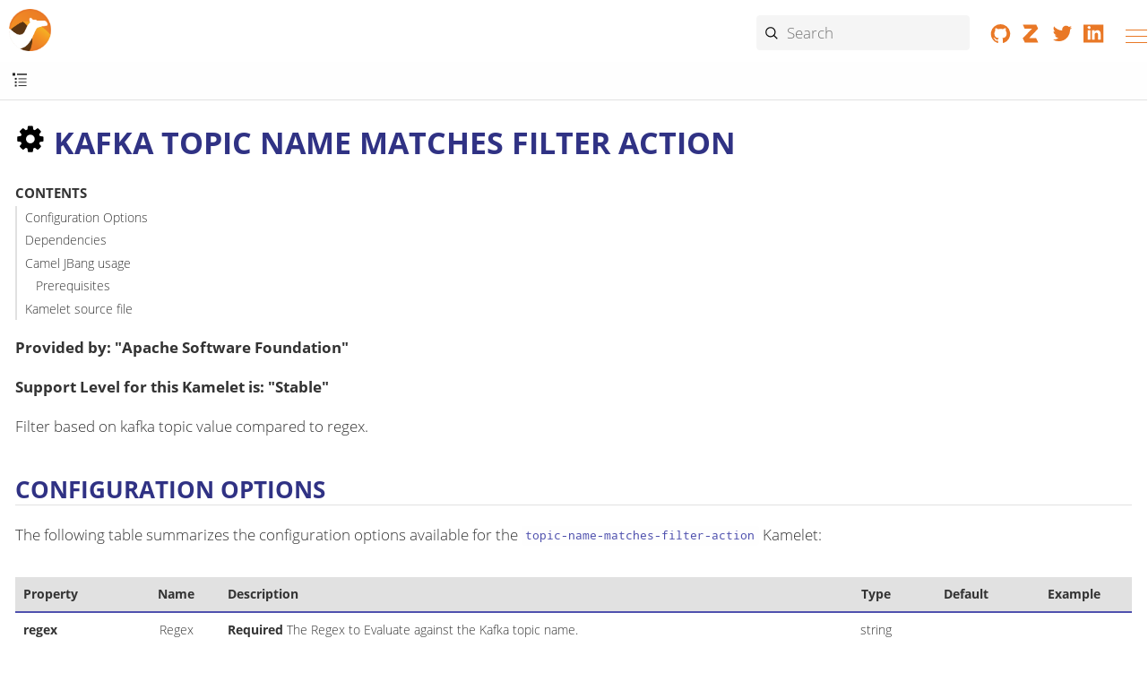

--- FILE ---
content_type: text/html; charset=utf-8
request_url: https://camel.apache.org/camel-kamelets/next/topic-name-matches-filter-action.html
body_size: 9857
content:
<!doctype html> <html lang="en"> <head> <meta charset="utf-8"> <meta name="viewport" content="width=device-width,initial-scale=1"> <title> Kafka Topic Name Matches Filter Action :: Apache Camel</title> <link rel="canonical" href="https://camel.apache.org/camel-kamelets/4.14.x/topic-name-matches-filter-action.html"> <meta name="generator" content="Antora 3.1.7"> <link rel="stylesheet" href="../../_/css/site-2c6491cbb6.css"> <meta name="application-name" content="Apache Camel"> <meta property="og:title" content="&lt;span class&#x3D;&quot;image&quot;&gt;&lt;img src&#x3D;&quot;_images/kamelets/topic-name-matches-filter-action.svg&quot; alt&#x3D;&quot;topic name matches filter action&quot;&gt;&lt;/span&gt; Kafka Topic Name Matches Filter Action"> <meta property="og:site_name" content="Apache Camel"> <meta property="og:url" content="https://camel.apache.org"> <meta property="og:description" content="Camel is an open source integration framework that empowers you to quickly and easily integrate various systems consuming or producing data."> <meta property="og:type" content="website"> <meta property="og:image" content="https://camel.apache.org/_/img/logo-d-a567cee6fa.svg"> <link rel="manifest" href="../../site.webmanifest"> <link rel="apple-touch-icon-precomposed" sizes="57x57" href="../../apple-touch-icon-57x57.png"> <link rel="apple-touch-icon-precomposed" sizes="114x114" href="../../apple-touch-icon-114x114.png"> <link rel="apple-touch-icon-precomposed" sizes="72x72" href="../../apple-touch-icon-72x72.png"> <link rel="apple-touch-icon-precomposed" sizes="144x144" href="../../apple-touch-icon-144x144.png"> <link rel="apple-touch-icon-precomposed" sizes="60x60" href="../../apple-touch-icon-60x60.png"> <link rel="apple-touch-icon-precomposed" sizes="120x120" href="../../apple-touch-icon-120x120.png"> <link rel="apple-touch-icon-precomposed" sizes="76x76" href="../../apple-touch-icon-76x76.png"> <link rel="apple-touch-icon-precomposed" sizes="152x152" href="../../apple-touch-icon-152x152.png"> <link rel="icon" type="image/png" href="../../favicon-196x196.png" sizes="196x196"> <link rel="icon" type="image/png" href="../../favicon-96x96.png" sizes="96x96"> <link rel="icon" type="image/png" href="../../favicon-32x32.png" sizes="32x32"> <link rel="icon" type="image/png" href="../../favicon-16x16.png" sizes="16x16"> <link rel="icon" type="image/png" href="../../favicon-128.png" sizes="128x128"> </head> <body class="article"> <header class="header"> <nav class="navbar" aria-label="Main menu"> <div class="navbar-brand"> <a class="nav-logo" href="../.."></a> <div id="topbar-nav" class="navbar-menu"> <div class="navbar-end"> <a class="navbar-item-section navbar-item navbar-topics" href="../../blog/"> <img alt="Blog" src="/_/img/blog-4c7fa4cb60.svg"> Blog </a> <a class="navbar-item-section navbar-item navbar-topics" href="../../docs/"> <img alt="Documentation" src="/_/img/documentation-abb1b7f8b1.svg"> Documentation </a> <a class="navbar-item-section navbar-item navbar-topics" href="../../community/"> <img alt="Community" src="/_/img/community-2ec8a3dc8b.svg"> Community </a> <a class="navbar-item-section navbar-item navbar-topics" href="../../download/"> <img alt="Download" src="/_/img/download-63cdd75074.svg"> Download </a> <a class="navbar-item-section navbar-item navbar-topics" href="../../security/"> <img alt="Security" src="/_/img/security-06abe157b3.svg"> Security </a> </div> </div> <div class="navbar-fill"></div> <div class="break-row"></div> <div class="navbar-search results-hidden"> <input id="search" class="search" placeholder="Search" autocomplete="off" maxlength="200"> <img src="../../_/img/cancel-1ed239489b.svg" alt="Clear" id="search-cancel"> <div id="search_results"></div> </div> <div class="navbar-tools"> <a rel="noopener noreferrer nofollow" href="https://github.com/apache/camel/" title="Collaborate on GitHub"><svg focusable="false" class="brand-icon"><use xlink:href="../../_/img/brand-logos-f2e689f4d4.svg#github"/></svg></a> <a rel="noopener noreferrer nofollow" href="https://camel.zulipchat.com" title="Chat on Zulip"><svg focusable="false" class="brand-icon"><use xlink:href="../../_/img/brand-logos-f2e689f4d4.svg#zulip"/></svg></a> <a rel="noopener noreferrer nofollow" href="https://twitter.com/ApacheCamel" title="Follow Apache Camel on Twitter"><svg focusable="false" class="brand-icon"><use xlink:href="../../_/img/brand-logos-f2e689f4d4.svg#twitter"/></svg></a> <a rel="noopener noreferrer nofollow" href="https://www.linkedin.com/groups/2447439/" title="Apache Camel group on Linkedin"><svg focusable="false" class="brand-icon"><use xlink:href="../../_/img/brand-logos-f2e689f4d4.svg#linkedin"/></svg></a> </div> <button class="navbar-burger" data-target="topbar-nav" type="button" aria-label="Menu"> <span></span> <span></span> <span></span> </button> </div> </nav> </header> <a id="top"></a> <div class="body"> <div class="nav-container" data-component="camel-kamelets" data-version="next"> <aside class="nav" aria-label="Side menu"> <div class="panels"> <div class="nav-panel-menu is-active"> <input class="search" placeholder="Quick lookup"> <nav class="nav-menu" data-panel="menu" aria-label="Topics"> <h3 class="title"><a href="index.html">Kamelet Catalog</a></h3> <ul class="nav-list"> <li class="nav-item" data-depth="0"> <ul class="nav-list"> <li class="nav-item" data-depth="1"> <a class="nav-link" href="avro-deserialize-action.html"><span class="image"><img src="_images/kamelets/avro-deserialize-action.svg" alt="avro deserialize action"></span> Avro Deserialize Action</a> </li> <li class="nav-item" data-depth="1"> <a class="nav-link" href="avro-serialize-action.html"><span class="image"><img src="_images/kamelets/avro-serialize-action.svg" alt="avro serialize action"></span> Avro Serialize Action</a> </li> <li class="nav-item" data-depth="1"> <a class="nav-link" href="aws-bedrock-agent-runtime-sink.html"><span class="image"><img src="_images/kamelets/aws-bedrock-agent-runtime-sink.svg" alt="aws bedrock agent runtime sink"></span> AWS Bedrock Agent Runtime Sink</a> </li> <li class="nav-item" data-depth="1"> <a class="nav-link" href="aws-bedrock-text-sink.html"><span class="image"><img src="_images/kamelets/aws-bedrock-text-sink.svg" alt="aws bedrock text sink"></span> AWS Bedrock Text Sink</a> </li> <li class="nav-item" data-depth="1"> <a class="nav-link" href="aws-cloudtrail-source.html"><span class="image"><img src="_images/kamelets/aws-cloudtrail-source.svg" alt="aws cloudtrail source"></span> AWS Cloudtrail Source</a> </li> <li class="nav-item" data-depth="1"> <a class="nav-link" href="aws-cloudwatch-sink.html"><span class="image"><img src="_images/kamelets/aws-cloudwatch-sink.svg" alt="aws cloudwatch sink"></span> AWS CloudWatch Metrics Sink</a> </li> <li class="nav-item" data-depth="1"> <a class="nav-link" href="aws-ddb-sink.html"><span class="image"><img src="_images/kamelets/aws-ddb-sink.svg" alt="aws ddb sink"></span> AWS DynamoDB Sink</a> </li> <li class="nav-item" data-depth="1"> <a class="nav-link" href="aws-ddb-streams-source.html"><span class="image"><img src="_images/kamelets/aws-ddb-streams-source.svg" alt="aws ddb streams source"></span> AWS DynamoDB Streams Source</a> </li> <li class="nav-item" data-depth="1"> <a class="nav-link" href="aws-ec2-sink.html"><span class="image"><img src="_images/kamelets/aws-ec2-sink.svg" alt="aws ec2 sink"></span> AWS EC2 Sink</a> </li> <li class="nav-item" data-depth="1"> <a class="nav-link" href="aws-eventbridge-sink.html"><span class="image"><img src="_images/kamelets/aws-eventbridge-sink.svg" alt="aws eventbridge sink"></span> AWS Eventbridge Sink</a> </li> <li class="nav-item" data-depth="1"> <a class="nav-link" href="aws-kinesis-firehose-sink.html"><span class="image"><img src="_images/kamelets/aws-kinesis-firehose-sink.svg" alt="aws kinesis firehose sink"></span> AWS Kinesis Firehose Sink</a> </li> <li class="nav-item" data-depth="1"> <a class="nav-link" href="aws-kinesis-sink.html"><span class="image"><img src="_images/kamelets/aws-kinesis-sink.svg" alt="aws kinesis sink"></span> AWS Kinesis Sink</a> </li> <li class="nav-item" data-depth="1"> <a class="nav-link" href="aws-kinesis-source.html"><span class="image"><img src="_images/kamelets/aws-kinesis-source.svg" alt="aws kinesis source"></span> AWS Kinesis Source</a> </li> <li class="nav-item" data-depth="1"> <a class="nav-link" href="aws-lambda-sink.html"><span class="image"><img src="_images/kamelets/aws-lambda-sink.svg" alt="aws lambda sink"></span> AWS Lambda Sink</a> </li> <li class="nav-item" data-depth="1"> <a class="nav-link" href="aws-redshift-sink.html"><span class="image"><img src="_images/kamelets/aws-redshift-sink.svg" alt="aws redshift sink"></span> AWS Redshift Sink</a> </li> <li class="nav-item" data-depth="1"> <a class="nav-link" href="aws-redshift-source.html"><span class="image"><img src="_images/kamelets/aws-redshift-source.svg" alt="aws redshift source"></span> AWS Redshift Source</a> </li> <li class="nav-item" data-depth="1"> <a class="nav-link" href="aws-s3-event-based-source.html"><span class="image"><img src="_images/kamelets/aws-s3-event-based-source.svg" alt="aws s3 event based source"></span> AWS S3 Event Based Source</a> </li> <li class="nav-item" data-depth="1"> <a class="nav-link" href="aws-s3-sink.html"><span class="image"><img src="_images/kamelets/aws-s3-sink.svg" alt="aws s3 sink"></span> AWS S3 Sink</a> </li> <li class="nav-item" data-depth="1"> <a class="nav-link" href="aws-s3-source.html"><span class="image"><img src="_images/kamelets/aws-s3-source.svg" alt="aws s3 source"></span> AWS S3 Source</a> </li> <li class="nav-item" data-depth="1"> <a class="nav-link" href="aws-s3-streaming-upload-sink.html"><span class="image"><img src="_images/kamelets/aws-s3-streaming-upload-sink.svg" alt="aws s3 streaming upload sink"></span> AWS S3 Streaming upload Sink</a> </li> <li class="nav-item" data-depth="1"> <a class="nav-link" href="aws-secrets-manager-sink.html"><span class="image"><img src="_images/kamelets/aws-secrets-manager-sink.svg" alt="aws secrets manager sink"></span> AWS Secrets Manager Sink</a> </li> <li class="nav-item" data-depth="1"> <a class="nav-link" href="aws-ses-sink.html"><span class="image"><img src="_images/kamelets/aws-ses-sink.svg" alt="aws ses sink"></span> AWS SES Sink</a> </li> <li class="nav-item" data-depth="1"> <a class="nav-link" href="aws-sns-fifo-sink.html"><span class="image"><img src="_images/kamelets/aws-sns-fifo-sink.svg" alt="aws sns fifo sink"></span> AWS SNS FIFO Sink</a> </li> <li class="nav-item" data-depth="1"> <a class="nav-link" href="aws-sns-sink.html"><span class="image"><img src="_images/kamelets/aws-sns-sink.svg" alt="aws sns sink"></span> AWS SNS Sink</a> </li> <li class="nav-item" data-depth="1"> <a class="nav-link" href="aws-sqs-batch-sink.html"><span class="image"><img src="_images/kamelets/aws-sqs-batch-sink.svg" alt="aws sqs batch sink"></span> AWS SQS Batch Sink</a> </li> <li class="nav-item" data-depth="1"> <a class="nav-link" href="aws-sqs-fifo-sink.html"><span class="image"><img src="_images/kamelets/aws-sqs-fifo-sink.svg" alt="aws sqs fifo sink"></span> AWS SQS FIFO Sink</a> </li> <li class="nav-item" data-depth="1"> <a class="nav-link" href="aws-sqs-sink.html"><span class="image"><img src="_images/kamelets/aws-sqs-sink.svg" alt="aws sqs sink"></span> AWS SQS Sink</a> </li> <li class="nav-item" data-depth="1"> <a class="nav-link" href="aws-sqs-source.html"><span class="image"><img src="_images/kamelets/aws-sqs-source.svg" alt="aws sqs source"></span> AWS SQS Source</a> </li> <li class="nav-item" data-depth="1"> <a class="nav-link" href="aws-sts-assume-role-action.html"><span class="image"><img src="_images/kamelets/aws-sts-assume-role-action.svg" alt="aws sts assume role action"></span> AWS STS Assume Role Action</a> </li> <li class="nav-item" data-depth="1"> <a class="nav-link" href="aws-timestream-query-sink.html"><span class="image"><img src="_images/kamelets/aws-timestream-query-sink.svg" alt="aws timestream query sink"></span> AWS Timestream Query Sink</a> </li> <li class="nav-item" data-depth="1"> <a class="nav-link" href="aws-translate-action.html"><span class="image"><img src="_images/kamelets/aws-translate-action.svg" alt="aws translate action"></span> AWS Translate Action</a> </li> <li class="nav-item" data-depth="1"> <a class="nav-link" href="azure-cosmosdb-sink.html"><span class="image"><img src="_images/kamelets/azure-cosmosdb-sink.svg" alt="azure cosmosdb sink"></span> Azure CosmosDB Sink</a> </li> <li class="nav-item" data-depth="1"> <a class="nav-link" href="azure-cosmosdb-source.html"><span class="image"><img src="_images/kamelets/azure-cosmosdb-source.svg" alt="azure cosmosdb source"></span> Azure CosmosDB Source</a> </li> <li class="nav-item" data-depth="1"> <a class="nav-link" href="azure-eventhubs-sink.html"><span class="image"><img src="_images/kamelets/azure-eventhubs-sink.svg" alt="azure eventhubs sink"></span> Azure Eventhubs Sink</a> </li> <li class="nav-item" data-depth="1"> <a class="nav-link" href="azure-eventhubs-source.html"><span class="image"><img src="_images/kamelets/azure-eventhubs-source.svg" alt="azure eventhubs source"></span> Azure Eventhubs Source</a> </li> <li class="nav-item" data-depth="1"> <a class="nav-link" href="azure-functions-sink.html"><span class="image"><img src="_images/kamelets/azure-functions-sink.svg" alt="azure functions sink"></span> Azure Function Sink</a> </li> <li class="nav-item" data-depth="1"> <a class="nav-link" href="azure-servicebus-sink.html"><span class="image"><img src="_images/kamelets/azure-servicebus-sink.svg" alt="azure servicebus sink"></span> Azure Servicebus Sink</a> </li> <li class="nav-item" data-depth="1"> <a class="nav-link" href="azure-servicebus-source.html"><span class="image"><img src="_images/kamelets/azure-servicebus-source.svg" alt="azure servicebus source"></span> Azure Servicebus Source</a> </li> <li class="nav-item" data-depth="1"> <a class="nav-link" href="azure-storage-blob-append-sink.html"><span class="image"><img src="_images/kamelets/azure-storage-blob-append-sink.svg" alt="azure storage blob append sink"></span> Azure Storage Blob Append Sink</a> </li> <li class="nav-item" data-depth="1"> <a class="nav-link" href="azure-storage-blob-changefeed-source.html"><span class="image"><img src="_images/kamelets/azure-storage-blob-changefeed-source.svg" alt="azure storage blob changefeed source"></span> Azure Storage Blob Changefeed Source</a> </li> <li class="nav-item" data-depth="1"> <a class="nav-link" href="azure-storage-blob-event-based-source.html"><span class="image"><img src="_images/kamelets/azure-storage-blob-event-based-source.svg" alt="azure storage blob event based source"></span> Azure Storage Blob Event-based Source</a> </li> <li class="nav-item" data-depth="1"> <a class="nav-link" href="azure-storage-blob-sink.html"><span class="image"><img src="_images/kamelets/azure-storage-blob-sink.svg" alt="azure storage blob sink"></span> Azure Storage Blob Sink</a> </li> <li class="nav-item" data-depth="1"> <a class="nav-link" href="azure-storage-blob-source.html"><span class="image"><img src="_images/kamelets/azure-storage-blob-source.svg" alt="azure storage blob source"></span> Azure Storage Blob Source</a> </li> <li class="nav-item" data-depth="1"> <a class="nav-link" href="azure-storage-datalake-sink.html"><span class="image"><img src="_images/kamelets/azure-storage-datalake-sink.svg" alt="azure storage datalake sink"></span> Azure Storage Blob Data Lake Sink</a> </li> <li class="nav-item" data-depth="1"> <a class="nav-link" href="azure-storage-datalake-source.html"><span class="image"><img src="_images/kamelets/azure-storage-datalake-source.svg" alt="azure storage datalake source"></span> Azure Storage Blob Data Lake Source</a> </li> <li class="nav-item" data-depth="1"> <a class="nav-link" href="azure-storage-files-sink.html"><span class="image"><img src="_images/kamelets/azure-storage-files-sink.svg" alt="azure storage files sink"></span> Azure Storage Files Sink</a> </li> <li class="nav-item" data-depth="1"> <a class="nav-link" href="azure-storage-files-source.html"><span class="image"><img src="_images/kamelets/azure-storage-files-source.svg" alt="azure storage files source"></span> Azure Storage File Source</a> </li> <li class="nav-item" data-depth="1"> <a class="nav-link" href="azure-storage-queue-sink.html"><span class="image"><img src="_images/kamelets/azure-storage-queue-sink.svg" alt="azure storage queue sink"></span> Azure Storage Queue Sink</a> </li> <li class="nav-item" data-depth="1"> <a class="nav-link" href="azure-storage-queue-source.html"><span class="image"><img src="_images/kamelets/azure-storage-queue-source.svg" alt="azure storage queue source"></span> Azure Storage Queue Source</a> </li> <li class="nav-item" data-depth="1"> <a class="nav-link" href="bitcoin-source.html"><span class="image"><img src="_images/kamelets/bitcoin-source.svg" alt="bitcoin source"></span> Bitcoin Source</a> </li> <li class="nav-item" data-depth="1"> <a class="nav-link" href="caffeine-action.html"><span class="image"><img src="_images/kamelets/caffeine-action.svg" alt="caffeine action"></span> Caffeine Action</a> </li> <li class="nav-item" data-depth="1"> <a class="nav-link" href="cassandra-sink.html"><span class="image"><img src="_images/kamelets/cassandra-sink.svg" alt="cassandra sink"></span> Cassandra Sink</a> </li> <li class="nav-item" data-depth="1"> <a class="nav-link" href="cassandra-source.html"><span class="image"><img src="_images/kamelets/cassandra-source.svg" alt="cassandra source"></span> Cassandra Source</a> </li> <li class="nav-item" data-depth="1"> <a class="nav-link" href="ceph-sink.html"><span class="image"><img src="_images/kamelets/ceph-sink.svg" alt="ceph sink"></span> Ceph Sink</a> </li> <li class="nav-item" data-depth="1"> <a class="nav-link" href="ceph-source.html"><span class="image"><img src="_images/kamelets/ceph-source.svg" alt="ceph source"></span> Ceph Source</a> </li> <li class="nav-item" data-depth="1"> <a class="nav-link" href="chuck-norris-source.html"><span class="image"><img src="_images/kamelets/chuck-norris-source.svg" alt="chuck norris source"></span> Chuck Norris Source</a> </li> <li class="nav-item" data-depth="1"> <a class="nav-link" href="chunk-template-action.html"><span class="image"><img src="_images/kamelets/chunk-template-action.svg" alt="chunk template action"></span> Chunk Template Action</a> </li> <li class="nav-item" data-depth="1"> <a class="nav-link" href="couchbase-sink.html"><span class="image"><img src="_images/kamelets/couchbase-sink.svg" alt="couchbase sink"></span> Couchbase Sink</a> </li> <li class="nav-item" data-depth="1"> <a class="nav-link" href="counter-source.html"><span class="image"><img src="_images/kamelets/counter-source.svg" alt="counter source"></span> Counter Source</a> </li> <li class="nav-item" data-depth="1"> <a class="nav-link" href="cron-source.html"><span class="image"><img src="_images/kamelets/cron-source.svg" alt="cron source"></span> Cron Source</a> </li> <li class="nav-item" data-depth="1"> <a class="nav-link" href="data-type-action.html"><span class="image"><img src="_images/kamelets/data-type-action.svg" alt="data type action"></span> Data Type Action</a> </li> <li class="nav-item" data-depth="1"> <a class="nav-link" href="databricks-sink.html"><span class="image"><img src="_images/kamelets/databricks-sink.svg" alt="databricks sink"></span> Databricks Sink</a> </li> <li class="nav-item" data-depth="1"> <a class="nav-link" href="databricks-source.html"><span class="image"><img src="_images/kamelets/databricks-source.svg" alt="databricks source"></span> Databricks Source</a> </li> <li class="nav-item" data-depth="1"> <a class="nav-link" href="delay-action.html"><span class="image"><img src="_images/kamelets/delay-action.svg" alt="delay action"></span> Delay Action</a> </li> <li class="nav-item" data-depth="1"> <a class="nav-link" href="djl-image-to-text-action.html"><span class="image"><img src="_images/kamelets/djl-image-to-text-action.svg" alt="djl image to text action"></span> Image-to-Text Action</a> </li> <li class="nav-item" data-depth="1"> <a class="nav-link" href="dns-dig-action.html"><span class="image"><img src="_images/kamelets/dns-dig-action.svg" alt="dns dig action"></span> DNS DIG Action</a> </li> <li class="nav-item" data-depth="1"> <a class="nav-link" href="dns-ip-action.html"><span class="image"><img src="_images/kamelets/dns-ip-action.svg" alt="dns ip action"></span> DNS IP Action</a> </li> <li class="nav-item" data-depth="1"> <a class="nav-link" href="dns-lookup-action.html"><span class="image"><img src="_images/kamelets/dns-lookup-action.svg" alt="dns lookup action"></span> DNS Lookup Action</a> </li> <li class="nav-item" data-depth="1"> <a class="nav-link" href="drop-field-action.html"><span class="image"><img src="_images/kamelets/drop-field-action.svg" alt="drop field action"></span> Drop Field Action</a> </li> <li class="nav-item" data-depth="1"> <a class="nav-link" href="drop-header-action.html"><span class="image"><img src="_images/kamelets/drop-header-action.svg" alt="drop header action"></span> Drop Header Action</a> </li> <li class="nav-item" data-depth="1"> <a class="nav-link" href="drop-headers-action.html"><span class="image"><img src="_images/kamelets/drop-headers-action.svg" alt="drop headers action"></span> Drop Headers Action</a> </li> <li class="nav-item" data-depth="1"> <a class="nav-link" href="dropbox-sink.html"><span class="image"><img src="_images/kamelets/dropbox-sink.svg" alt="dropbox sink"></span> Dropbox Sink</a> </li> <li class="nav-item" data-depth="1"> <a class="nav-link" href="dropbox-source.html"><span class="image"><img src="_images/kamelets/dropbox-source.svg" alt="dropbox source"></span> Dropbox Source</a> </li> <li class="nav-item" data-depth="1"> <a class="nav-link" href="earthquake-source.html"><span class="image"><img src="_images/kamelets/earthquake-source.svg" alt="earthquake source"></span> Earthquake Source</a> </li> <li class="nav-item" data-depth="1"> <a class="nav-link" href="elasticsearch-index-sink.html"><span class="image"><img src="_images/kamelets/elasticsearch-index-sink.svg" alt="elasticsearch index sink"></span> ElasticSearch Index Sink</a> </li> <li class="nav-item" data-depth="1"> <a class="nav-link" href="elasticsearch-search-source.html"><span class="image"><img src="_images/kamelets/elasticsearch-search-source.svg" alt="elasticsearch search source"></span> ElasticSearch Search Source</a> </li> <li class="nav-item" data-depth="1"> <a class="nav-link" href="exec-sink.html"><span class="image"><img src="_images/kamelets/exec-sink.svg" alt="exec sink"></span> Exec Sink</a> </li> <li class="nav-item" data-depth="1"> <a class="nav-link" href="extract-field-action.html"><span class="image"><img src="_images/kamelets/extract-field-action.svg" alt="extract field action"></span> Extract Field Action</a> </li> <li class="nav-item" data-depth="1"> <a class="nav-link" href="fhir-sink.html"><span class="image"><img src="_images/kamelets/fhir-sink.svg" alt="fhir sink"></span> FHIR Sink</a> </li> <li class="nav-item" data-depth="1"> <a class="nav-link" href="fhir-source.html"><span class="image"><img src="_images/kamelets/fhir-source.svg" alt="fhir source"></span> FHIR Source</a> </li> <li class="nav-item" data-depth="1"> <a class="nav-link" href="file-watch-source.html"><span class="image"><img src="_images/kamelets/file-watch-source.svg" alt="file watch source"></span> File Watch Source</a> </li> <li class="nav-item" data-depth="1"> <a class="nav-link" href="freemarker-template-action.html"><span class="image"><img src="_images/kamelets/freemarker-template-action.svg" alt="freemarker template action"></span> Freemarker Template Action</a> </li> <li class="nav-item" data-depth="1"> <a class="nav-link" href="ftp-sink.html"><span class="image"><img src="_images/kamelets/ftp-sink.svg" alt="ftp sink"></span> FTP Sink</a> </li> <li class="nav-item" data-depth="1"> <a class="nav-link" href="ftp-source.html"><span class="image"><img src="_images/kamelets/ftp-source.svg" alt="ftp source"></span> FTP Source</a> </li> <li class="nav-item" data-depth="1"> <a class="nav-link" href="ftps-sink.html"><span class="image"><img src="_images/kamelets/ftps-sink.svg" alt="ftps sink"></span> FTPS Sink</a> </li> <li class="nav-item" data-depth="1"> <a class="nav-link" href="ftps-source.html"><span class="image"><img src="_images/kamelets/ftps-source.svg" alt="ftps source"></span> FTPS Source</a> </li> <li class="nav-item" data-depth="1"> <a class="nav-link" href="github-commit-source.html"><span class="image"><img src="_images/kamelets/github-commit-source.svg" alt="github commit source"></span> GitHub Commit Source</a> </li> <li class="nav-item" data-depth="1"> <a class="nav-link" href="github-event-source.html"><span class="image"><img src="_images/kamelets/github-event-source.svg" alt="github event source"></span> GitHub Event Source</a> </li> <li class="nav-item" data-depth="1"> <a class="nav-link" href="github-pullrequest-comment-source.html"><span class="image"><img src="_images/kamelets/github-pullrequest-comment-source.svg" alt="github pullrequest comment source"></span> GitHub Pull Request Comments Source</a> </li> <li class="nav-item" data-depth="1"> <a class="nav-link" href="github-pullrequest-source.html"><span class="image"><img src="_images/kamelets/github-pullrequest-source.svg" alt="github pullrequest source"></span> GitHub Pull Request Source</a> </li> <li class="nav-item" data-depth="1"> <a class="nav-link" href="github-tag-source.html"><span class="image"><img src="_images/kamelets/github-tag-source.svg" alt="github tag source"></span> GitHub Tag Source</a> </li> <li class="nav-item" data-depth="1"> <a class="nav-link" href="google-bigquery-sink.html"><span class="image"><img src="_images/kamelets/google-bigquery-sink.svg" alt="google bigquery sink"></span> Google Big Query Sink</a> </li> <li class="nav-item" data-depth="1"> <a class="nav-link" href="google-calendar-source.html"><span class="image"><img src="_images/kamelets/google-calendar-source.svg" alt="google calendar source"></span> Google Calendar Source</a> </li> <li class="nav-item" data-depth="1"> <a class="nav-link" href="google-functions-sink.html"><span class="image"><img src="_images/kamelets/google-functions-sink.svg" alt="google functions sink"></span> Google Functions Sink</a> </li> <li class="nav-item" data-depth="1"> <a class="nav-link" href="google-mail-source.html"><span class="image"><img src="_images/kamelets/google-mail-source.svg" alt="google mail source"></span> Google Mail Source</a> </li> <li class="nav-item" data-depth="1"> <a class="nav-link" href="google-pubsub-sink.html"><span class="image"><img src="_images/kamelets/google-pubsub-sink.svg" alt="google pubsub sink"></span> Google Pubsub Sink</a> </li> <li class="nav-item" data-depth="1"> <a class="nav-link" href="google-pubsub-source.html"><span class="image"><img src="_images/kamelets/google-pubsub-source.svg" alt="google pubsub source"></span> Google Pubsub Source</a> </li> <li class="nav-item" data-depth="1"> <a class="nav-link" href="google-sheets-sink.html"><span class="image"><img src="_images/kamelets/google-sheets-sink.svg" alt="google sheets sink"></span> Google Sheets Sink</a> </li> <li class="nav-item" data-depth="1"> <a class="nav-link" href="google-sheets-source.html"><span class="image"><img src="_images/kamelets/google-sheets-source.svg" alt="google sheets source"></span> Google Sheets Source</a> </li> <li class="nav-item" data-depth="1"> <a class="nav-link" href="google-storage-event-based-source.html"><span class="image"><img src="_images/kamelets/google-storage-event-based-source.svg" alt="google storage event based source"></span> Google Storage Event-based Source</a> </li> <li class="nav-item" data-depth="1"> <a class="nav-link" href="google-storage-sink.html"><span class="image"><img src="_images/kamelets/google-storage-sink.svg" alt="google storage sink"></span> Google Storage Sink</a> </li> <li class="nav-item" data-depth="1"> <a class="nav-link" href="google-storage-source.html"><span class="image"><img src="_images/kamelets/google-storage-source.svg" alt="google storage source"></span> Google Storage Source</a> </li> <li class="nav-item" data-depth="1"> <a class="nav-link" href="graphql-sink.html"><span class="image"><img src="_images/kamelets/graphql-sink.svg" alt="graphql sink"></span> GraphQL Sink</a> </li> <li class="nav-item" data-depth="1"> <a class="nav-link" href="has-header-filter-action.html"><span class="image"><img src="_images/kamelets/has-header-filter-action.svg" alt="has header filter action"></span> Has Header Filter Action</a> </li> <li class="nav-item" data-depth="1"> <a class="nav-link" href="header-matches-filter-action.html"><span class="image"><img src="_images/kamelets/header-matches-filter-action.svg" alt="header matches filter action"></span> Header Matches Filter Action</a> </li> <li class="nav-item" data-depth="1"> <a class="nav-link" href="hoist-field-action.html"><span class="image"><img src="_images/kamelets/hoist-field-action.svg" alt="hoist field action"></span> Hoist Field Action</a> </li> <li class="nav-item" data-depth="1"> <a class="nav-link" href="http-secured-sink.html"><span class="image"><img src="_images/kamelets/http-secured-sink.svg" alt="http secured sink"></span> Secured HTTP Sink</a> </li> <li class="nav-item" data-depth="1"> <a class="nav-link" href="http-secured-source.html"><span class="image"><img src="_images/kamelets/http-secured-source.svg" alt="http secured source"></span> HTTP Secured Source</a> </li> <li class="nav-item" data-depth="1"> <a class="nav-link" href="http-sink.html"><span class="image"><img src="_images/kamelets/http-sink.svg" alt="http sink"></span> HTTP Sink</a> </li> <li class="nav-item" data-depth="1"> <a class="nav-link" href="http-source.html"><span class="image"><img src="_images/kamelets/http-source.svg" alt="http source"></span> HTTP Source</a> </li> <li class="nav-item" data-depth="1"> <a class="nav-link" href="ibm-cos-sink.html"><span class="image"><img src="_images/kamelets/ibm-cos-sink.svg" alt="ibm cos sink"></span> IBM Cloud Object Storage Sink</a> </li> <li class="nav-item" data-depth="1"> <a class="nav-link" href="ibm-cos-source.html"><span class="image"><img src="_images/kamelets/ibm-cos-source.svg" alt="ibm cos source"></span> IBM Cloud Object Storage Source</a> </li> <li class="nav-item" data-depth="1"> <a class="nav-link" href="ibm-watson-language-sink.html"><span class="image"><img src="_images/kamelets/ibm-watson-language-sink.svg" alt="ibm watson language sink"></span> IBM Watson Natural Language Understanding Sink</a> </li> <li class="nav-item" data-depth="1"> <a class="nav-link" href="infinispan-sink.html"><span class="image"><img src="_images/kamelets/infinispan-sink.svg" alt="infinispan sink"></span> Infinispan Sink</a> </li> <li class="nav-item" data-depth="1"> <a class="nav-link" href="infinispan-source.html"><span class="image"><img src="_images/kamelets/infinispan-source.svg" alt="infinispan source"></span> Infinispan Source</a> </li> <li class="nav-item" data-depth="1"> <a class="nav-link" href="insert-field-action.html"><span class="image"><img src="_images/kamelets/insert-field-action.svg" alt="insert field action"></span> Insert Field Action</a> </li> <li class="nav-item" data-depth="1"> <a class="nav-link" href="insert-header-action.html"><span class="image"><img src="_images/kamelets/insert-header-action.svg" alt="insert header action"></span> Insert Header Action</a> </li> <li class="nav-item" data-depth="1"> <a class="nav-link" href="is-tombstone-filter-action.html"><span class="image"><img src="_images/kamelets/is-tombstone-filter-action.svg" alt="is tombstone filter action"></span> Is Tombstone Filter Action</a> </li> <li class="nav-item" data-depth="1"> <a class="nav-link" href="jira-add-comment-sink.html"><span class="image"><img src="_images/kamelets/jira-add-comment-sink.svg" alt="jira add comment sink"></span> Jira Add Comment Sink</a> </li> <li class="nav-item" data-depth="1"> <a class="nav-link" href="jira-add-issue-sink.html"><span class="image"><img src="_images/kamelets/jira-add-issue-sink.svg" alt="jira add issue sink"></span> Jira Add Issue Sink</a> </li> <li class="nav-item" data-depth="1"> <a class="nav-link" href="jira-oauth-source.html"><span class="image"><img src="_images/kamelets/jira-oauth-source.svg" alt="jira oauth source"></span> Jira oauth Source</a> </li> <li class="nav-item" data-depth="1"> <a class="nav-link" href="jira-source.html"><span class="image"><img src="_images/kamelets/jira-source.svg" alt="jira source"></span> Jira Source</a> </li> <li class="nav-item" data-depth="1"> <a class="nav-link" href="jira-transition-issue-sink.html"><span class="image"><img src="_images/kamelets/jira-transition-issue-sink.svg" alt="jira transition issue sink"></span> Jira Transition Issue Sink</a> </li> <li class="nav-item" data-depth="1"> <a class="nav-link" href="jira-update-issue-sink.html"><span class="image"><img src="_images/kamelets/jira-update-issue-sink.svg" alt="jira update issue sink"></span> Jira Update Issue Sink</a> </li> <li class="nav-item" data-depth="1"> <a class="nav-link" href="jms-amqp-10-sink.html"><span class="image"><img src="_images/kamelets/jms-amqp-10-sink.svg" alt="jms amqp 10 sink"></span> JMS - AMQP 1.0 Sink</a> </li> <li class="nav-item" data-depth="1"> <a class="nav-link" href="jms-amqp-10-source.html"><span class="image"><img src="_images/kamelets/jms-amqp-10-source.svg" alt="jms amqp 10 source"></span> JMS - AMQP 1.0 Source</a> </li> <li class="nav-item" data-depth="1"> <a class="nav-link" href="jms-apache-artemis-sink.html"><span class="image"><img src="_images/kamelets/jms-apache-artemis-sink.svg" alt="jms apache artemis sink"></span> JMS - Apache Artemis Sink</a> </li> <li class="nav-item" data-depth="1"> <a class="nav-link" href="jms-apache-artemis-source.html"><span class="image"><img src="_images/kamelets/jms-apache-artemis-source.svg" alt="jms apache artemis source"></span> JMS - Apache Artemis Source</a> </li> <li class="nav-item" data-depth="1"> <a class="nav-link" href="jms-ibm-mq-sink.html"><span class="image"><img src="_images/kamelets/jms-ibm-mq-sink.svg" alt="jms ibm mq sink"></span> JMS - IBM MQ Sink</a> </li> <li class="nav-item" data-depth="1"> <a class="nav-link" href="jms-ibm-mq-source.html"><span class="image"><img src="_images/kamelets/jms-ibm-mq-source.svg" alt="jms ibm mq source"></span> JMS - IBM MQ Source</a> </li> <li class="nav-item" data-depth="1"> <a class="nav-link" href="jms-pooled-apache-artemis-sink.html"><span class="image"><img src="_images/kamelets/jms-pooled-apache-artemis-sink.svg" alt="jms pooled apache artemis sink"></span> JMS Pooled - Apache Artemis Sink</a> </li> <li class="nav-item" data-depth="1"> <a class="nav-link" href="jms-pooled-apache-artemis-source.html"><span class="image"><img src="_images/kamelets/jms-pooled-apache-artemis-source.svg" alt="jms pooled apache artemis source"></span> JMS Pooled - Apache Artemis Source</a> </li> <li class="nav-item" data-depth="1"> <a class="nav-link" href="jolt-transformation-action.html"><span class="image"><img src="_images/kamelets/jolt-transformation-action.svg" alt="jolt transformation action"></span> Jolt Transformation Action</a> </li> <li class="nav-item" data-depth="1"> <a class="nav-link" href="jslt-action.html"><span class="image"><img src="_images/kamelets/jslt-action.svg" alt="jslt action"></span> JSLT Action</a> </li> <li class="nav-item" data-depth="1"> <a class="nav-link" href="json-deserialize-action.html"><span class="image"><img src="_images/kamelets/json-deserialize-action.svg" alt="json deserialize action"></span> Json Deserialize Action</a> </li> <li class="nav-item" data-depth="1"> <a class="nav-link" href="json-patch-action.html"><span class="image"><img src="_images/kamelets/json-patch-action.svg" alt="json patch action"></span> Json Patch Action</a> </li> <li class="nav-item" data-depth="1"> <a class="nav-link" href="json-schema-validator-action.html"><span class="image"><img src="_images/kamelets/json-schema-validator-action.svg" alt="json schema validator action"></span> Json Schema Validator Action</a> </li> <li class="nav-item" data-depth="1"> <a class="nav-link" href="json-serialize-action.html"><span class="image"><img src="_images/kamelets/json-serialize-action.svg" alt="json serialize action"></span> Json Serialize Action</a> </li> <li class="nav-item" data-depth="1"> <a class="nav-link" href="jsonata-action.html"><span class="image"><img src="_images/kamelets/jsonata-action.svg" alt="jsonata action"></span> Jsonata Action</a> </li> <li class="nav-item" data-depth="1"> <a class="nav-link" href="kafka-apicurio-registry-not-secured-sink.html"><span class="image"><img src="_images/kamelets/kafka-apicurio-registry-not-secured-sink.svg" alt="kafka apicurio registry not secured sink"></span> Kafka Not Secured with Apicurio Registry Sink</a> </li> <li class="nav-item" data-depth="1"> <a class="nav-link" href="kafka-apicurio-registry-not-secured-source.html"><span class="image"><img src="_images/kamelets/kafka-apicurio-registry-not-secured-source.svg" alt="kafka apicurio registry not secured source"></span> Kafka Not Secured with Apicurio Registry Source</a> </li> <li class="nav-item" data-depth="1"> <a class="nav-link" href="kafka-azure-schema-registry-sink.html"><span class="image"><img src="_images/kamelets/kafka-azure-schema-registry-sink.svg" alt="kafka azure schema registry sink"></span> Azure Kafka through Eventhubs with Azure Schema Registry Sink</a> </li> <li class="nav-item" data-depth="1"> <a class="nav-link" href="kafka-azure-schema-registry-source.html"><span class="image"><img src="_images/kamelets/kafka-azure-schema-registry-source.svg" alt="kafka azure schema registry source"></span> Azure Kafka through Eventhubs with Azure Schema Registry Source</a> </li> <li class="nav-item" data-depth="1"> <a class="nav-link" href="kafka-batch-apicurio-registry-not-secured-source.html"><span class="image"><img src="_images/kamelets/kafka-batch-apicurio-registry-not-secured-source.svg" alt="kafka batch apicurio registry not secured source"></span> Kafka Batch Not Secured with Apicurio Registry Source</a> </li> <li class="nav-item" data-depth="1"> <a class="nav-link" href="kafka-batch-apicurio-registry-source.html"><span class="image"><img src="_images/kamelets/kafka-batch-apicurio-registry-source.svg" alt="kafka batch apicurio registry source"></span> Kafka Batch with Apicurio Registry secured with Keycloak Source</a> </li> <li class="nav-item" data-depth="1"> <a class="nav-link" href="kafka-batch-azure-schema-registry-source.html"><span class="image"><img src="_images/kamelets/kafka-batch-azure-schema-registry-source.svg" alt="kafka batch azure schema registry source"></span> Azure Kafka Batch through Eventhubs with Azure Schema Registry Source</a> </li> <li class="nav-item" data-depth="1"> <a class="nav-link" href="kafka-batch-manual-commit-action.html"><span class="image"><img src="_images/kamelets/kafka-batch-manual-commit-action.svg" alt="kafka batch manual commit action"></span> Kafka Batch Manual Commit Action</a> </li> <li class="nav-item" data-depth="1"> <a class="nav-link" href="kafka-batch-source.html"><span class="image"><img src="_images/kamelets/kafka-batch-source.svg" alt="kafka batch source"></span> Kafka Batch Source</a> </li> <li class="nav-item" data-depth="1"> <a class="nav-link" href="kafka-manual-commit-action.html"><span class="image"><img src="_images/kamelets/kafka-manual-commit-action.svg" alt="kafka manual commit action"></span> Kafka Manual Commit Action</a> </li> <li class="nav-item" data-depth="1"> <a class="nav-link" href="kafka-not-secured-apicurio-registry-json-source.html"><span class="image"><img src="_images/kamelets/kafka-not-secured-apicurio-registry-json-source.svg" alt="kafka not secured apicurio registry json source"></span> Kafka not secured with Apicurio Registry secured with Keycloak for JSON schema support Source</a> </li> <li class="nav-item" data-depth="1"> <a class="nav-link" href="kafka-not-secured-apicurio-registry-sink.html"><span class="image"><img src="_images/kamelets/kafka-not-secured-apicurio-registry-sink.svg" alt="kafka not secured apicurio registry sink"></span> Kafka Not Secured with Apicurio Registry secured with Keycloak Sink</a> </li> <li class="nav-item" data-depth="1"> <a class="nav-link" href="kafka-not-secured-apicurio-registry-source.html"><span class="image"><img src="_images/kamelets/kafka-not-secured-apicurio-registry-source.svg" alt="kafka not secured apicurio registry source"></span> Kafka not secured with Apicurio Registry secured with Keycloak Source</a> </li> <li class="nav-item" data-depth="1"> <a class="nav-link" href="kafka-sink.html"><span class="image"><img src="_images/kamelets/kafka-sink.svg" alt="kafka sink"></span> Kafka Sink</a> </li> <li class="nav-item" data-depth="1"> <a class="nav-link" href="kafka-source.html"><span class="image"><img src="_images/kamelets/kafka-source.svg" alt="kafka source"></span> Kafka Source</a> </li> <li class="nav-item" data-depth="1"> <a class="nav-link" href="kubernetes-namespaces-source.html"><span class="image"><img src="_images/kamelets/kubernetes-namespaces-source.svg" alt="kubernetes namespaces source"></span> Kubernetes Namespaces Source</a> </li> <li class="nav-item" data-depth="1"> <a class="nav-link" href="kubernetes-nodes-source.html"><span class="image"><img src="_images/kamelets/kubernetes-nodes-source.svg" alt="kubernetes nodes source"></span> Kubernetes Nodes Source</a> </li> <li class="nav-item" data-depth="1"> <a class="nav-link" href="kubernetes-pods-source.html"><span class="image"><img src="_images/kamelets/kubernetes-pods-source.svg" alt="kubernetes pods source"></span> Kubernetes Pods Source</a> </li> <li class="nav-item" data-depth="1"> <a class="nav-link" href="log-action.html"><span class="image"><img src="_images/kamelets/log-action.svg" alt="log action"></span> Log Action</a> </li> <li class="nav-item" data-depth="1"> <a class="nav-link" href="log-sink.html"><span class="image"><img src="_images/kamelets/log-sink.svg" alt="log sink"></span> Log Sink</a> </li> <li class="nav-item" data-depth="1"> <a class="nav-link" href="mail-imap-source.html"><span class="image"><img src="_images/kamelets/mail-imap-source.svg" alt="mail imap source"></span> Mail IMAP Source</a> </li> <li class="nav-item" data-depth="1"> <a class="nav-link" href="mail-sink.html"><span class="image"><img src="_images/kamelets/mail-sink.svg" alt="mail sink"></span> Mail Sink</a> </li> <li class="nav-item" data-depth="1"> <a class="nav-link" href="mariadb-sink.html"><span class="image"><img src="_images/kamelets/mariadb-sink.svg" alt="mariadb sink"></span> MariaDB Sink</a> </li> <li class="nav-item" data-depth="1"> <a class="nav-link" href="mariadb-source.html"><span class="image"><img src="_images/kamelets/mariadb-source.svg" alt="mariadb source"></span> MariaDB Source</a> </li> <li class="nav-item" data-depth="1"> <a class="nav-link" href="mask-field-action.html"><span class="image"><img src="_images/kamelets/mask-field-action.svg" alt="mask field action"></span> Mask Fields Action</a> </li> <li class="nav-item" data-depth="1"> <a class="nav-link" href="message-timestamp-router-action.html"><span class="image"><img src="_images/kamelets/message-timestamp-router-action.svg" alt="message timestamp router action"></span> Message Timestamp Router Action</a> </li> <li class="nav-item" data-depth="1"> <a class="nav-link" href="minio-sink.html"><span class="image"><img src="_images/kamelets/minio-sink.svg" alt="minio sink"></span> Minio Sink</a> </li> <li class="nav-item" data-depth="1"> <a class="nav-link" href="minio-source.html"><span class="image"><img src="_images/kamelets/minio-source.svg" alt="minio source"></span> Minio Source</a> </li> <li class="nav-item" data-depth="1"> <a class="nav-link" href="mongodb-changes-stream-source.html"><span class="image"><img src="_images/kamelets/mongodb-changes-stream-source.svg" alt="mongodb changes stream source"></span> MongoDB Changes Stream Source</a> </li> <li class="nav-item" data-depth="1"> <a class="nav-link" href="mongodb-sink.html"><span class="image"><img src="_images/kamelets/mongodb-sink.svg" alt="mongodb sink"></span> MongoDB Sink</a> </li> <li class="nav-item" data-depth="1"> <a class="nav-link" href="mongodb-source.html"><span class="image"><img src="_images/kamelets/mongodb-source.svg" alt="mongodb source"></span> MongoDB Source</a> </li> <li class="nav-item" data-depth="1"> <a class="nav-link" href="mqtt-sink.html"><span class="image"><img src="_images/kamelets/mqtt-sink.svg" alt="mqtt sink"></span> MQTT Sink</a> </li> <li class="nav-item" data-depth="1"> <a class="nav-link" href="mqtt-source.html"><span class="image"><img src="_images/kamelets/mqtt-source.svg" alt="mqtt source"></span> MQTT Source</a> </li> <li class="nav-item" data-depth="1"> <a class="nav-link" href="mqtt5-sink.html"><span class="image"><img src="_images/kamelets/mqtt5-sink.svg" alt="mqtt5 sink"></span> MQTT v5 Sink</a> </li> <li class="nav-item" data-depth="1"> <a class="nav-link" href="mqtt5-source.html"><span class="image"><img src="_images/kamelets/mqtt5-source.svg" alt="mqtt5 source"></span> MQTT 5 Source</a> </li> <li class="nav-item" data-depth="1"> <a class="nav-link" href="ms-exchange-online-imap-oauth-source.html"><span class="image"><img src="_images/kamelets/ms-exchange-online-imap-oauth-source.svg" alt="ms exchange online imap oauth source"></span> Microsoft Exchange IMAP OAuth2 Source</a> </li> <li class="nav-item" data-depth="1"> <a class="nav-link" href="mustache-template-action.html"><span class="image"><img src="_images/kamelets/mustache-template-action.svg" alt="mustache template action"></span> Mustache Template Action</a> </li> <li class="nav-item" data-depth="1"> <a class="nav-link" href="mvel-template-action.html"><span class="image"><img src="_images/kamelets/mvel-template-action.svg" alt="mvel template action"></span> Mvel Template Action</a> </li> <li class="nav-item" data-depth="1"> <a class="nav-link" href="mysql-sink.html"><span class="image"><img src="_images/kamelets/mysql-sink.svg" alt="mysql sink"></span> MySQL Sink</a> </li> <li class="nav-item" data-depth="1"> <a class="nav-link" href="mysql-source.html"><span class="image"><img src="_images/kamelets/mysql-source.svg" alt="mysql source"></span> MySQL Source</a> </li> <li class="nav-item" data-depth="1"> <a class="nav-link" href="nats-sink.html"><span class="image"><img src="_images/kamelets/nats-sink.svg" alt="nats sink"></span> NATS Sink</a> </li> <li class="nav-item" data-depth="1"> <a class="nav-link" href="nats-source.html"><span class="image"><img src="_images/kamelets/nats-source.svg" alt="nats source"></span> NATS Source</a> </li> <li class="nav-item" data-depth="1"> <a class="nav-link" href="nominatim-geocode-action.html"><span class="image"><img src="_images/kamelets/nominatim-geocode-action.svg" alt="nominatim geocode action"></span> Nominatim GeoCode Action</a> </li> <li class="nav-item" data-depth="1"> <a class="nav-link" href="ogcapi-features-action.html"><span class="image"><img src="_images/kamelets/ogcapi-features-action.svg" alt="ogcapi features action"></span> OGC Api Feature Get Item Action</a> </li> <li class="nav-item" data-depth="1"> <a class="nav-link" href="opensearch-index-sink.html"><span class="image"><img src="_images/kamelets/opensearch-index-sink.svg" alt="opensearch index sink"></span> OpenSearch Index Sink</a> </li> <li class="nav-item" data-depth="1"> <a class="nav-link" href="opensearch-search-source.html"><span class="image"><img src="_images/kamelets/opensearch-search-source.svg" alt="opensearch search source"></span> OpenSearch Search Source</a> </li> <li class="nav-item" data-depth="1"> <a class="nav-link" href="oracle-database-sink.html"><span class="image"><img src="_images/kamelets/oracle-database-sink.svg" alt="oracle database sink"></span> Oracle Database Sink</a> </li> <li class="nav-item" data-depth="1"> <a class="nav-link" href="oracle-database-source.html"><span class="image"><img src="_images/kamelets/oracle-database-source.svg" alt="oracle database source"></span> Oracle Database Source</a> </li> <li class="nav-item" data-depth="1"> <a class="nav-link" href="pdf-action.html"><span class="image"><img src="_images/kamelets/pdf-action.svg" alt="pdf action"></span> PDF Action</a> </li> <li class="nav-item" data-depth="1"> <a class="nav-link" href="postgresql-sink.html"><span class="image"><img src="_images/kamelets/postgresql-sink.svg" alt="postgresql sink"></span> PostgreSQL Sink</a> </li> <li class="nav-item" data-depth="1"> <a class="nav-link" href="postgresql-source.html"><span class="image"><img src="_images/kamelets/postgresql-source.svg" alt="postgresql source"></span> PostgreSQL Source</a> </li> <li class="nav-item" data-depth="1"> <a class="nav-link" href="pqc-kem-action.html"><span class="image"><img src="_images/kamelets/pqc-kem-action.svg" alt="pqc kem action"></span> PQC Key Encapsulation/Decapsulation Action</a> </li> <li class="nav-item" data-depth="1"> <a class="nav-link" href="pqc-signature-action.html"><span class="image"><img src="_images/kamelets/pqc-signature-action.svg" alt="pqc signature action"></span> PQC Signature Action</a> </li> <li class="nav-item" data-depth="1"> <a class="nav-link" href="predicate-filter-action.html"><span class="image"><img src="_images/kamelets/predicate-filter-action.svg" alt="predicate filter action"></span> Predicate Filter Action</a> </li> <li class="nav-item" data-depth="1"> <a class="nav-link" href="protobuf-deserialize-action.html"><span class="image"><img src="_images/kamelets/protobuf-deserialize-action.svg" alt="protobuf deserialize action"></span> Protobuf Deserialize Action</a> </li> <li class="nav-item" data-depth="1"> <a class="nav-link" href="protobuf-serialize-action.html"><span class="image"><img src="_images/kamelets/protobuf-serialize-action.svg" alt="protobuf serialize action"></span> Protobuf Serialize Action</a> </li> <li class="nav-item" data-depth="1"> <a class="nav-link" href="pulsar-sink.html"><span class="image"><img src="_images/kamelets/pulsar-sink.svg" alt="pulsar sink"></span> Pulsar Sink</a> </li> <li class="nav-item" data-depth="1"> <a class="nav-link" href="pulsar-source.html"><span class="image"><img src="_images/kamelets/pulsar-source.svg" alt="pulsar source"></span> Pulsar Source</a> </li> <li class="nav-item" data-depth="1"> <a class="nav-link" href="redis-sink.html"><span class="image"><img src="_images/kamelets/redis-sink.svg" alt="redis sink"></span> Redis Sink</a> </li> <li class="nav-item" data-depth="1"> <a class="nav-link" href="redis-source.html"><span class="image"><img src="_images/kamelets/redis-source.svg" alt="redis source"></span> Redis Source</a> </li> <li class="nav-item" data-depth="1"> <a class="nav-link" href="regex-router-action.html"><span class="image"><img src="_images/kamelets/regex-router-action.svg" alt="regex router action"></span> Regex Router Action</a> </li> <li class="nav-item" data-depth="1"> <a class="nav-link" href="replace-field-action.html"><span class="image"><img src="_images/kamelets/replace-field-action.svg" alt="replace field action"></span> Replace Field Action</a> </li> <li class="nav-item" data-depth="1"> <a class="nav-link" href="resolve-pojo-schema-action.html"><span class="image"><img src="_images/kamelets/resolve-pojo-schema-action.svg" alt="resolve pojo schema action"></span> Resolve Schema Action</a> </li> <li class="nav-item" data-depth="1"> <a class="nav-link" href="rest-openapi-sink.html"><span class="image"><img src="_images/kamelets/rest-openapi-sink.svg" alt="rest openapi sink"></span> REST OpenAPI Sink</a> </li> <li class="nav-item" data-depth="1"> <a class="nav-link" href="salesforce-composite-upsert-sink.html"><span class="image"><img src="_images/kamelets/salesforce-composite-upsert-sink.svg" alt="salesforce composite upsert sink"></span> Salesforce composite upsert Sink</a> </li> <li class="nav-item" data-depth="1"> <a class="nav-link" href="salesforce-create-sink.html"><span class="image"><img src="_images/kamelets/salesforce-create-sink.svg" alt="salesforce create sink"></span> Salesforce Create Sink</a> </li> <li class="nav-item" data-depth="1"> <a class="nav-link" href="salesforce-delete-sink.html"><span class="image"><img src="_images/kamelets/salesforce-delete-sink.svg" alt="salesforce delete sink"></span> Salesforce Delete Sink</a> </li> <li class="nav-item" data-depth="1"> <a class="nav-link" href="salesforce-source.html"><span class="image"><img src="_images/kamelets/salesforce-source.svg" alt="salesforce source"></span> Salesforce Source</a> </li> <li class="nav-item" data-depth="1"> <a class="nav-link" href="salesforce-update-sink.html"><span class="image"><img src="_images/kamelets/salesforce-update-sink.svg" alt="salesforce update sink"></span> Salesforce Update Sink</a> </li> <li class="nav-item" data-depth="1"> <a class="nav-link" href="scp-sink.html"><span class="image"><img src="_images/kamelets/scp-sink.svg" alt="scp sink"></span> SCP Sink</a> </li> <li class="nav-item" data-depth="1"> <a class="nav-link" href="set-body-action.html"><span class="image"><img src="_images/kamelets/set-body-action.svg" alt="set body action"></span> Set Body Action</a> </li> <li class="nav-item" data-depth="1"> <a class="nav-link" href="set-kafka-key-action.html"><span class="image"><img src="_images/kamelets/set-kafka-key-action.svg" alt="set kafka key action"></span> Set Kafka Key Action</a> </li> <li class="nav-item" data-depth="1"> <a class="nav-link" href="sftp-sink.html"><span class="image"><img src="_images/kamelets/sftp-sink.svg" alt="sftp sink"></span> SFTP Sink</a> </li> <li class="nav-item" data-depth="1"> <a class="nav-link" href="sftp-source.html"><span class="image"><img src="_images/kamelets/sftp-source.svg" alt="sftp source"></span> SFTP Source</a> </li> <li class="nav-item" data-depth="1"> <a class="nav-link" href="simple-filter-action.html"><span class="image"><img src="_images/kamelets/simple-filter-action.svg" alt="simple filter action"></span> Simple Filter Action</a> </li> <li class="nav-item" data-depth="1"> <a class="nav-link" href="slack-sink.html"><span class="image"><img src="_images/kamelets/slack-sink.svg" alt="slack sink"></span> Slack Sink</a> </li> <li class="nav-item" data-depth="1"> <a class="nav-link" href="slack-source.html"><span class="image"><img src="_images/kamelets/slack-source.svg" alt="slack source"></span> Slack Source</a> </li> <li class="nav-item" data-depth="1"> <a class="nav-link" href="snowflake-sink.html"><span class="image"><img src="_images/kamelets/snowflake-sink.svg" alt="snowflake sink"></span> Snowflake Sink</a> </li> <li class="nav-item" data-depth="1"> <a class="nav-link" href="snowflake-source.html"><span class="image"><img src="_images/kamelets/snowflake-source.svg" alt="snowflake source"></span> Snowflake Source</a> </li> <li class="nav-item" data-depth="1"> <a class="nav-link" href="solr-sink.html"><span class="image"><img src="_images/kamelets/solr-sink.svg" alt="solr sink"></span> Solr Sink</a> </li> <li class="nav-item" data-depth="1"> <a class="nav-link" href="solr-source.html"><span class="image"><img src="_images/kamelets/solr-source.svg" alt="solr source"></span> Solr Source</a> </li> <li class="nav-item" data-depth="1"> <a class="nav-link" href="splunk-hec-sink.html"><span class="image"><img src="_images/kamelets/splunk-hec-sink.svg" alt="splunk hec sink"></span> Splunk HEC Sink</a> </li> <li class="nav-item" data-depth="1"> <a class="nav-link" href="splunk-sink.html"><span class="image"><img src="_images/kamelets/splunk-sink.svg" alt="splunk sink"></span> Splunk Sink</a> </li> <li class="nav-item" data-depth="1"> <a class="nav-link" href="splunk-source.html"><span class="image"><img src="_images/kamelets/splunk-source.svg" alt="splunk source"></span> Splunk Source</a> </li> <li class="nav-item" data-depth="1"> <a class="nav-link" href="spring-rabbitmq-sink.html"><span class="image"><img src="_images/kamelets/spring-rabbitmq-sink.svg" alt="spring rabbitmq sink"></span> RabbitMQ Sink</a> </li> <li class="nav-item" data-depth="1"> <a class="nav-link" href="spring-rabbitmq-source.html"><span class="image"><img src="_images/kamelets/spring-rabbitmq-source.svg" alt="spring rabbitmq source"></span> RabbitMQ Source</a> </li> <li class="nav-item" data-depth="1"> <a class="nav-link" href="sqlserver-sink.html"><span class="image"><img src="_images/kamelets/sqlserver-sink.svg" alt="sqlserver sink"></span> Microsoft SQL Server Sink</a> </li> <li class="nav-item" data-depth="1"> <a class="nav-link" href="sqlserver-source.html"><span class="image"><img src="_images/kamelets/sqlserver-source.svg" alt="sqlserver source"></span> Microsoft SQL Server Source</a> </li> <li class="nav-item" data-depth="1"> <a class="nav-link" href="ssh-sink.html"><span class="image"><img src="_images/kamelets/ssh-sink.svg" alt="ssh sink"></span> SSH Sink</a> </li> <li class="nav-item" data-depth="1"> <a class="nav-link" href="ssh-source.html"><span class="image"><img src="_images/kamelets/ssh-source.svg" alt="ssh source"></span> SSH Source</a> </li> <li class="nav-item" data-depth="1"> <a class="nav-link" href="string-template-action.html"><span class="image"><img src="_images/kamelets/string-template-action.svg" alt="string template action"></span> String Template Action</a> </li> <li class="nav-item" data-depth="1"> <a class="nav-link" href="telegram-sink.html"><span class="image"><img src="_images/kamelets/telegram-sink.svg" alt="telegram sink"></span> Telegram Sink</a> </li> <li class="nav-item" data-depth="1"> <a class="nav-link" href="telegram-source.html"><span class="image"><img src="_images/kamelets/telegram-source.svg" alt="telegram source"></span> Telegram Source</a> </li> <li class="nav-item" data-depth="1"> <a class="nav-link" href="throttle-action.html"><span class="image"><img src="_images/kamelets/throttle-action.svg" alt="throttle action"></span> Throttle Action</a> </li> <li class="nav-item" data-depth="1"> <a class="nav-link" href="timer-source.html"><span class="image"><img src="_images/kamelets/timer-source.svg" alt="timer source"></span> Timer Source</a> </li> <li class="nav-item" data-depth="1"> <a class="nav-link" href="timestamp-router-action.html"><span class="image"><img src="_images/kamelets/timestamp-router-action.svg" alt="timestamp router action"></span> Timestamp Router Action</a> </li> <li class="nav-item is-current-page" data-depth="1"> <a class="nav-link" href="topic-name-matches-filter-action.html"><span class="image"><img src="_images/kamelets/topic-name-matches-filter-action.svg" alt="topic name matches filter action"></span> Kafka Topic Name Matches Filter Action</a> </li> <li class="nav-item" data-depth="1"> <a class="nav-link" href="twitter-directmessage-source.html"><span class="image"><img src="_images/kamelets/twitter-directmessage-source.svg" alt="twitter directmessage source"></span> Twitter Direct Message Source</a> </li> <li class="nav-item" data-depth="1"> <a class="nav-link" href="twitter-search-source.html"><span class="image"><img src="_images/kamelets/twitter-search-source.svg" alt="twitter search source"></span> Twitter Search Source</a> </li> <li class="nav-item" data-depth="1"> <a class="nav-link" href="twitter-timeline-source.html"><span class="image"><img src="_images/kamelets/twitter-timeline-source.svg" alt="twitter timeline source"></span> Twitter Timeline Source</a> </li> <li class="nav-item" data-depth="1"> <a class="nav-link" href="value-to-key-action.html"><span class="image"><img src="_images/kamelets/value-to-key-action.svg" alt="value to key action"></span> Value to Key Action</a> </li> <li class="nav-item" data-depth="1"> <a class="nav-link" href="velocity-template-action.html"><span class="image"><img src="_images/kamelets/velocity-template-action.svg" alt="velocity template action"></span> Velocity Template Action</a> </li> <li class="nav-item" data-depth="1"> <a class="nav-link" href="webhook-source.html"><span class="image"><img src="_images/kamelets/webhook-source.svg" alt="webhook source"></span> Webhook Source</a> </li> <li class="nav-item" data-depth="1"> <a class="nav-link" href="wttrin-source.html"><span class="image"><img src="_images/kamelets/wttrin-source.svg" alt="wttrin source"></span> wttr.in Source</a> </li> <li class="nav-item" data-depth="1"> <a class="nav-link" href="xj-identity-action.html"><span class="image"><img src="_images/kamelets/xj-identity-action.svg" alt="xj identity action"></span> XJ Identity Action</a> </li> <li class="nav-item" data-depth="1"> <a class="nav-link" href="xj-template-action.html"><span class="image"><img src="_images/kamelets/xj-template-action.svg" alt="xj template action"></span> XJ Template Action</a> </li> </ul> </li> </ul> </nav> </div> <div class="nav-panel-explore" data-panel="explore"> <div class="context"> <span class="title">Kamelet Catalog</span> <span class="version">Next (Pre-release)</span> </div> <ul class="components"> <li class="component"> <span class="title"> <a href="../../manual/index.html">User manual</a> </span></li> <li class="component"><span class="title">Camel Components</span> <ul class="versions"> <li class="version"> <a href="../../components/next/index.html">Next (Pre-release)</a> </li> <li class="version"> <a href="../../components/4.14.x/index.html">4.14.x (LTS)</a> </li> <li class="version"> <a href="../../components/4.10.x/index.html">4.10.x (LTS)</a> </li> <li class="version"> <a href="../../components/3.22.x/index.html">3.22.x (LTS)</a> </li> </ul></li> <li class="component"> <span class="title"> <a href="../../camel-core/index.html">Camel Core</a> </span></li> <li class="component"><span class="title">Camel K</span> <ul class="versions"> <li class="version"> <a href="../../camel-k/next/index.html">Next (Pre-release)</a> </li> <li class="version"> <a href="../../camel-k/2.9.x/index.html">2.9.x (LTS)</a> </li> <li class="version"> <a href="../../camel-k/2.7.x/index.html">2.7.x (LTS)</a> </li> </ul></li> <li class="component"><span class="title">Camel Kafka Connector</span> <ul class="versions"> <li class="version"> <a href="../../camel-kafka-connector/next/index.html">Next (Pre-release)</a> </li> <li class="version"> <a href="../../camel-kafka-connector/4.14.x/index.html">4.14.x (LTS)</a> </li> </ul></li> <li class="component is-current"><span class="title">Kamelet Catalog</span> <ul class="versions"> <li class="version is-current"> <a href="index.html">Next (Pre-release)</a> </li> <li class="version"> <a href="../4.14.x/index.html">4.14.x (LTS)</a> </li> <li class="version"> <a href="../4.10.x/index.html">4.10.x (LTS)</a> </li> </ul></li> <li class="component"><span class="title">Camel Karaf</span> <ul class="versions"> <li class="version"> <a href="../../camel-karaf/4.9.x/index.html">4.9.x</a> </li> <li class="version"> <a href="../../camel-karaf/3.22.x/index.html">3.22.x (LTS)</a> </li> </ul></li> <li class="component"><span class="title">Camel Quarkus</span> <ul class="versions"> <li class="version"> <a href="../../camel-quarkus/next/index.html">Next (Pre-release)</a> </li> <li class="version"> <a href="../../camel-quarkus/3.27.x/index.html">3.27.x</a> </li> <li class="version"> <a href="../../camel-quarkus/3.20.x/index.html">3.20.x</a> </li> </ul></li> <li class="component"><span class="title">Camel Spring Boot</span> <ul class="versions"> <li class="version"> <a href="../../camel-spring-boot/next/index.html">Next (Pre-release)</a> </li> <li class="version"> <a href="../../camel-spring-boot/4.14.x/index.html">4.14.x (LTS)</a> </li> <li class="version"> <a href="../../camel-spring-boot/4.10.x/index.html">4.10.x (LTS)</a> </li> <li class="version"> <a href="../../camel-spring-boot/3.22.x/index.html">3.22.x (LTS)</a> </li> </ul></li> </ul> </div> </div> </aside> </div> <main class="article"> <nav class="toolbar" aria-label="Toolbar"> <button class="nav-toggle" type="button" aria-label="Toggle submenu"></button> <nav class="breadcrumbs" aria-label="breadcrumbs"> <ul> <li><a href="index.html">Kamelet Catalog</a></li> <li><a href="topic-name-matches-filter-action.html"><span class="image"><img src="_images/kamelets/topic-name-matches-filter-action.svg" alt="topic name matches filter action"></span> Kafka Topic Name Matches Filter Action</a></li> </ul> </nav> <div class="page-versions"> <button class="version-menu-toggle" type="button" title="Show other versions of page">Next (Pre-release)</button> <div class="version-menu"> <a class="version is-current" href="topic-name-matches-filter-action.html">Next (Pre-release)</a> <a class="version" href="../4.14.x/topic-name-matches-filter-action.html">4.14.x (LTS)</a> <a class="version" href="../4.10.x/topic-name-matches-filter-action.html">4.10.x (LTS)</a> </div> </div> </nav> <div class="content"> <article class="doc"> <h1 class="page"><span class="image"><img src="_images/kamelets/topic-name-matches-filter-action.svg" alt="topic name matches filter action"></span> Kafka Topic Name Matches Filter Action</h1> <div id="preamble"> <div class="sectionbody"> <div class="paragraph"> <p><strong>Provided by: "Apache Software Foundation"</strong></p> </div> <div class="paragraph"> <p><strong>Support Level for this Kamelet is: "Stable"</strong></p> </div> <div class="paragraph"> <p>Filter based on kafka topic value compared to regex.</p> </div> </div> </div> <div class="sect1"> <h2 id="_configuration_options"><a class="anchor" href="#_configuration_options"></a>Configuration Options</h2> <div class="sectionbody"> <div class="paragraph"> <p>The following table summarizes the configuration options available for the <code>topic-name-matches-filter-action</code> Kamelet:</p> </div> <div class="table-wrapper"><table class="tableblock frame-all grid-all stretch"> <colgroup> <col> <col> <col> <col> <col> <col> </colgroup> <thead> <tr> <th class="tableblock halign-left valign-top">Property</th> <th class="tableblock halign-center valign-top">Name</th> <th class="tableblock halign-left valign-top">Description</th> <th class="tableblock halign-center valign-top">Type</th> <th class="tableblock halign-center valign-top">Default</th> <th class="tableblock halign-center valign-top">Example</th> </tr> </thead> <tbody> <tr> <td class="tableblock halign-left valign-top"><p class="tableblock"><a id="_undefined_regex"></a> <a href="#_undefined_regex" class="anchor"></a><strong>regex</strong></p></td> <td class="tableblock halign-center valign-top"><p class="tableblock">Regex</p></td> <td class="tableblock halign-left valign-top"><p class="tableblock"><strong>Required</strong> The Regex to Evaluate against the Kafka topic name.</p></td> <td class="tableblock halign-center valign-top"><p class="tableblock">string</p></td> <td class="tableblock halign-center valign-top"></td> <td class="tableblock halign-center valign-top"></td> </tr> </tbody> </table></div> </div> </div> <div class="sect1"> <h2 id="_dependencies"><a class="anchor" href="#_dependencies"></a>Dependencies</h2> <div class="sectionbody"> <div class="paragraph"> <p>At runtime, the <code>topic-name-matches-filter-action</code> Kamelet relies upon the presence of the following dependencies:</p> </div> <div class="ulist"> <ul> <li> <p>camel:core</p> </li> <li> <p>camel:kamelet</p> </li> </ul> </div> </div> </div> <div class="sect1"> <h2 id="_camel_jbang_usage"><a class="anchor" href="#_camel_jbang_usage"></a>Camel JBang usage</h2> <div class="sectionbody"> <div class="sect2"> <h3 id="_prerequisites"><a class="anchor" href="#_prerequisites"></a><strong>Prerequisites</strong></h3> <div class="ulist"> <ul> <li> <p>You&#8217;ve installed <a href="https://www.jbang.dev/">JBang</a>.</p> </li> <li> <p>You have executed the following command:</p> </li> </ul> </div> <div class="listingblock"> <div class="content"> <pre class="highlightjs highlight"><code class="language-shell hljs" data-lang="shell">jbang app install camel@apache/camel</code></pre> </div> </div> <div class="paragraph"> <p>Supposing you have a file named route.yaml with this content:</p> </div> <div class="listingblock"> <div class="content"> <pre class="highlightjs highlight"><code class="language-yaml hljs" data-lang="yaml">- route:
    from:
      uri: "kamelet:timer-source"
      parameters:
        period: 10000
        message: 'test'
      steps:
        - to:
            uri: "kamelet:topic-name-matches-filter-action"
            parameters:
            .
            .
            .
        - to:
            uri: "kamelet:log-sink"</code></pre> </div> </div> <div class="paragraph"> <p>You can now run it directly through the following command</p> </div> <div class="listingblock"> <div class="content"> <pre class="highlightjs highlight"><code class="language-shell hljs" data-lang="shell">camel run route.yaml</code></pre> </div> </div> </div> </div> </div> <div class="sect1"> <h2 id="_kamelet_source_file"><a class="anchor" href="#_kamelet_source_file"></a>Kamelet source file</h2> <div class="sectionbody"> <div class="paragraph"> <p><a href="https://github.com/apache/camel-kamelets/blob/main/kamelets/topic-name-matches-filter-action.kamelet.yaml" class="bare">https://github.com/apache/camel-kamelets/blob/main/kamelets/topic-name-matches-filter-action.kamelet.yaml</a></p> </div> </div> </div> </article> <aside class="toc sidebar" aria-label="Table of contents" data-title="Contents" data-levels="2"> <div class="toc-menu"></div> </aside> </div> </main> </div> <div class="footer-tools"> <a href="#top" title="Reach the top of the page">Back to top</a> </div> <footer> <div class="footer"> <figure class="logo"> <img src="../../_/img/logo-d-a567cee6fa.svg" class="logo-small mt-60" alt="Apache Camel Logo" aria-label="white silhouette of a camel in front of a sand dune"> </figure> <input id="footer-toggle-overview" type="checkbox" title="Show/Hide Overview section"> <dl> <dt><label for="footer-toggle-overview">Overview</label><label for="footer-toggle-overview">&#65291;</label></dt> <dd><a href="../../blog/">Blog</a></dd> <dd><a href="../../docs/">Documentation</a></dd> <dd><a href="../../community/support/">Community</a></dd> <dd><a href="../../download/">Download</a></dd> </dl> <input id="footer-toggle-documentation" type="checkbox" title="Show/Hide Documentation section"> <dl> <dt><label for="footer-toggle-documentation">Documentation</label><label for="footer-toggle-documentation">&#65291;</label></dt> <dd><a href="../../manual/">User Manual</a></dd> <dd><a href="../../components/next/index.html">Components</a></dd> <dd><a href="../../camel-k/next/">Camel-K</a></dd> <dd><a href="../../camel-kafka-connector/next/">Camel Kafka Connector</a></dd> <dd><a href="../../camel-quarkus/next/">Camel Quarkus</a></dd> <dd><a href="../../camel-spring-boot/next/">Camel Spring Boot</a></dd> <dd><a href="../../camel-karaf/3.22.x/">Camel Karaf</a></dd> <dd><a href="../../manual/faq/index.html">FAQ</a></dd> </dl> <input id="footer-toggle-community" type="checkbox" title="Show/Hide Community section"> <dl> <dt><label for="footer-toggle-community">Community</label><label for="footer-toggle-community">&#65291;</label></dt> <dd><a href="../../community/support/">Support</a></dd> <dd><a href="../../community/contributing/">Contributing</a></dd> <dd><a href="../../community/mailing-list/">Mailing Lists</a></dd> <dd><a href="../../community/user-stories/">User stories</a></dd> <dd><a href="../../community/articles/">Articles</a></dd> <dd><a href="../../community/books/">Books</a></dd> <dd><a href="../../community/team/">Team</a></dd> </dl> <input id="footer-toggle-about" type="checkbox" title="Show/Hide Acknowledgements section"> <dl> <dt><label for="footer-toggle-about">About</label><label for="footer-toggle-about">&#65291;</label></dt> <dd><a href="../../acknowledgments/">Acknowledgments</a></dd> <dd><a target="_blank" rel="noopener noreferrer nofollow" href="https://www.apache.org/events/current-event.html" title="Apache Events">Apache Events</a></dd> <dd><a target="_blank" rel="noopener noreferrer nofollow" href="https://www.apache.org/licenses/" title="License">License</a></dd> <dd><a target="_blank" rel="noopener noreferrer nofollow" href="https://www.apache.org/security/" title="Security">Security</a></dd> <dd><a target="_blank" rel="noopener noreferrer nofollow" href="https://www.apache.org/foundation/sponsorship.html" title="Sponsorship">Sponsorship</a></dd> <dd><a target="_blank" rel="noopener noreferrer nofollow" href="https://www.apache.org/foundation/thanks.html" title="Thanks">Thanks</a></dd> </dl> <p class="remark"> &copy; 2004-2026 The <a href="https://apache.org">Apache Software Foundation</a>.<br> Apache Camel, Camel, Apache, the Apache feather logo, and the Apache Camel project logo are trademarks of The Apache Software Foundation. All other marks mentioned may be trademarks or registered trademarks of their respective owners. </p> <div class="resources"> <div class="context"> <a href="https://privacy.apache.org/policies/privacy-policy-public.html">Privacy Policy</a> </div> <div class="context"> <a target="_blank" rel="noopener noreferrer nofollow" href="https://www.apache.org/foundation/policies/conduct">Code of Conduct</a> </div> <div class="context"> <a href="../../sitemap/">Sitemap</a> </div> </div> <div class="footer-icons"> <a rel="noopener noreferrer nofollow" href="https://github.com/apache/camel/" title="Collaborate on GitHub"><svg class="brand-icon" focusable="false"><use xlink:href="../../_/img/brand-logos-f2e689f4d4.svg#github"/></svg></a> <a rel="noopener noreferrer nofollow" href="https://camel.zulipchat.com" title="Chat on Zulip"><svg class="brand-icon" focusable="false"><use xlink:href="../../_/img/brand-logos-f2e689f4d4.svg#zulip"/></svg></a> <a rel="noopener noreferrer nofollow" href="https://twitter.com/ApacheCamel" title="Follow Apache Camel on Twitter"><svg class="brand-icon" focusable="false"><use xlink:href="../../_/img/brand-logos-f2e689f4d4.svg#twitter"/></svg></a> <a rel="noopener noreferrer nofollow" href="https://www.linkedin.com/groups/2447439/" title="Apache Camel group on Linkedin"><svg class="brand-icon" focusable="false"><use xlink:href="../../_/img/brand-logos-f2e689f4d4.svg#linkedin"/></svg></a> </div> </div> </footer> <script src="../../_/js/vendor/algoliasearch-c7d08807d6.js"></script> <script src="../../_/js/site-9b761b31dd.js"></script> <script async src="../../_/js/vendor/highlight-621a10fe1b.js"></script> <script async src="../../_/js/vendor/svg4everybody-a0c573f2b9.js"></script> <script async src="../../_/js/vendor/tabs-5aea11bcf5.js" data-sync-storage-key="preferred-tab"></script> <script type="application/ld+json"> { "@context": "http://schema.org", "@type": "Organization", "name": "Apache Camel", "url": "https://camel.apache.org", "sameAs": [ "https://twitter.com/ApacheCamel" ], "logo": "../../_/img/logo-d-a567cee6fa.svg", "description": "Apache Camel ™ is a versatile open-source integration framework based on known Enterprise Integration Patterns. Camel empowers you to define routing and mediation rules in a variety of domain-specific languages, including a Java-based Fluent API, Spring or Blueprint XML Configuration files, and a Scala DSL." } </script> <script type="application/ld+json"> { "@context": "http://schema.org", "@type": "BreadcrumbList", "itemListElement": [{ "@type": "ListItem", "position": 1, "name": "Apache Camel", "item": "https://camel.apache.org/" }, { "@type": "ListItem", "position": 2, "name": "Kamelet Catalog", "item": "https://camel.apache.org/camel-kamelets/4.14.x/index.html" }, { "@type": "ListItem", "position": 3, "name": "Next (Pre-release)", "item": "https://camel.apache.org/camel-kamelets/next/index.html" }, { "@type": "ListItem", "position": 4, "name": "Kafka Topic Name Matches Filter Action", "item": "https://camel.apache.org/camel-kamelets/next/topic-name-matches-filter-action.html" }] } </script> </body> </html> 

--- FILE ---
content_type: image/svg+xml
request_url: https://camel.apache.org/camel-kamelets/next/_images/kamelets/fhir-sink.svg
body_size: -388
content:
<svg xmlns="http://www.w3.org/2000/svg" viewBox="0 0 195.2 300"><style></style><g id="Layer_2"><linearGradient id="SVGID_1_" gradientUnits="userSpaceOnUse" x1="62.644" y1="268.201" x2="30.721" y2="87.155"><stop offset=".154" stop-color="#ffe40e"/><stop offset=".91" stop-color="#e10e19"/></linearGradient><path d="M79.6 78.5l-44 38.5S-8 151.7 1.3 205.9c0 0 2.9 29.2 43.3 65.5 0 0-33-41.1-26.6-90.2S79.3 83.7 79.6 78.5z" fill="url(#SVGID_1_)"/><linearGradient id="SVGID_2_" gradientUnits="userSpaceOnUse" x1="84.272" y1="298.167" x2="84.272" y2="0"><stop offset=".154" stop-color="#ffe40e"/><stop offset=".197" stop-color="#fedb0e"/><stop offset=".267" stop-color="#fac310"/><stop offset=".355" stop-color="#f59b12"/><stop offset=".459" stop-color="#ed6415"/><stop offset=".574" stop-color="#e31f18"/><stop offset=".6" stop-color="#e10e19"/></linearGradient><path d="M113 0s12.5 43.8-18.3 79.9-130.4 139.3-4.6 218.3c0 0-38-44.8 7.2-111.7C138.5 125.8 161.7 84 113 0z" fill="url(#SVGID_2_)"/><linearGradient id="SVGID_3_" gradientUnits="userSpaceOnUse" x1="140.535" y1="300" x2="140.535" y2="85.276"><stop offset=".154" stop-color="#ffe40e"/><stop offset=".21" stop-color="#fedb0e"/><stop offset=".3" stop-color="#fac310"/><stop offset=".415" stop-color="#f59b12"/><stop offset=".549" stop-color="#ed6415"/><stop offset=".697" stop-color="#e31f18"/><stop offset=".731" stop-color="#e10e19"/></linearGradient><path d="M149.7 85.3s6.1 32.7-25.3 84.1-54.9 61.9-24.1 130.6c0 0 83.1 5.8 95-93.4 0 0-9.3 21.5-31.1 34.7-.1-.1 40.7-69.4-14.5-156z" fill="url(#SVGID_3_)"/><linearGradient id="SVGID_4_" gradientUnits="userSpaceOnUse" x1="123.516" y1="293.841" x2="123.516" y2="171.269"><stop offset=".073" stop-color="#fff8da"/><stop offset=".536" stop-color="#ffee6f"/><stop offset="1" stop-color="#ffe400"/></linearGradient><path d="M103.3 293.8s-18.9-35.3 6.1-67.7 27.3-25.7 39.8-54.9c0 0 10.3 50.7-23.1 100.1 0 0 11.3-1.6 24.6-9.9-.1 0-13.4 29.6-47.4 32.4z" fill="url(#SVGID_4_)"/><linearGradient id="SVGID_5_" gradientUnits="userSpaceOnUse" x1="85.827" y1="284.214" x2="85.827" y2="60.569"><stop offset=".125" stop-color="#fff8da"/><stop offset=".511" stop-color="#ffe400"/><stop offset=".593" stop-color="#fbce03"/><stop offset=".764" stop-color="#f2950c"/><stop offset="1" stop-color="#e33e19"/></linearGradient><path d="M79.3 284.2s-21.8-22.1-9.3-73.8 56.6-46.2 53.3-149.8c0 0-9 46.2-37.6 68.3-28.5 22.2-64.8 95-6.4 155.3z" fill="url(#SVGID_5_)"/><linearGradient id="SVGID_6_" gradientUnits="userSpaceOnUse" x1="93.693" y1="269.229" x2="93.693" y2="2.948"><stop offset=".073" stop-color="#fff8da"/><stop offset=".248" stop-color="#fff3a0"/><stop offset=".44" stop-color="#ffed67"/><stop offset=".619" stop-color="#ffe93b"/><stop offset=".777" stop-color="#ffe61b"/><stop offset=".909" stop-color="#ffe507"/><stop offset="1" stop-color="#ffe400"/></linearGradient><path d="M137.7 2.9s13.8 38.2-21.8 93.1-84 92-48.1 173.2c0 0-35.4-45.5-13.9-97.5 26.7-64.1 96.2-97.5 83.8-168.8z" fill="url(#SVGID_6_)"/></g></svg>

--- FILE ---
content_type: image/svg+xml
request_url: https://camel.apache.org/camel-kamelets/next/_images/kamelets/azure-functions-sink.svg
body_size: -374
content:
<svg xmlns="http://www.w3.org/2000/svg" viewBox="18.24 21.46 64 64" width="64" height="64"><path d="M81.837 53.85c.585-.585.487-1.7 0-2.307l-3.087-3.087-13.8-13.386c-.585-.585-1.495-.585-2.2 0-.585.585-.812 1.7 0 2.307l14.5 14.198c.585.585.585 1.7 0 2.307L62.44 68.568c-.585.585-.585 1.7 0 2.307.585.585 1.7.487 2.2 0l13.8-13.68zm-63.194 0c-.585-.585-.487-1.7 0-2.307l3.087-3.087 13.8-13.386c.585-.585 1.495-.585 2.2 0 .585.585.812 1.7 0 2.307l-14.2 14.2c-.585.585-.585 1.7 0 2.307l14.5 14.686c.585.585.585 1.7 0 2.307-.585.585-1.7.487-2.2 0L21.73 57.4z" fill="#3999c6"/><path d="M52.823 43.875L65.82 23.96H46.325L35.83 53.56l12.8.097-10.007 29.307L66.24 43.878z" fill="#fcd116"/><path d="M66.242 43.875h-13.42L65.82 23.96H55.617L44.83 48.554l12.8.097-19.007 34.3z" opacity=".3" fill="#ff8c00"/></svg>

--- FILE ---
content_type: image/svg+xml
request_url: https://camel.apache.org/camel-kamelets/next/_images/kamelets/cassandra-source.svg
body_size: 690
content:
<?xml version="1.0" encoding="utf-8"?>
<!-- Generator: Adobe Illustrator 22.1.0, SVG Export Plug-In . SVG Version: 6.00 Build 0)  -->
<svg version="1.1" id="Layer_1" xmlns="http://www.w3.org/2000/svg" xmlns:xlink="http://www.w3.org/1999/xlink" x="0px" y="0px"
	 viewBox="0 0 32 32" style="enable-background:new 0 0 32 32;" xml:space="preserve">
<title>cassandra</title>
<path d="M23.3,8.7c0,0-0.3,0.3-0.5,0.5c-0.5,0.5-1.2,1.3-1.7,1.5h0c-0.1,0-0.1,0-0.2-0.1l0.9-1.9l0,0c0,0.1-1,1.9-2.2,1.6l0,0
	c0,0,0,0-0.1,0c0.6-0.8,0.8-1.5,0.8-1.5s-1,1.6-2.3,1.2c0,0-0.1,0-0.1-0.1c0,0,0-0.1,0-0.1c0-0.1,0.1-0.1,0.1-0.2
	c0.1-0.2,0.3-0.5,0.3-0.5S18.3,9.5,18,9.7l0,0c-0.2,0.1-0.5,0.3-0.7,0.3c-0.1,0-0.1,0-0.2,0c-0.3-0.1-0.3-0.3-0.2-0.6
	c0.1-0.3,0.2-0.5,0.2-0.5s-0.3,0.4-0.5,0.8c-0.2,0.3-0.4,0.5-0.6,0.6l-0.2,0c-0.1-0.2,0.1-1,0.1-1c-0.1,0.2-0.3,0.4-0.4,0.6
	c-0.1,0.2-0.3,0.3-0.5,0.4h0c-0.1,0-0.2,0-0.3,0c0,0-0.1-0.1-0.1-0.2c-0.1-0.4,0.2-1,0.2-1c0,0-0.1,0.3-0.3,0.7v0
	c0,0.1-0.1,0.2-0.1,0.2c-0.1,0.2-0.2,0.3-0.3,0.3c-0.2-0.1-0.3-0.3-0.3-0.5c-0.1-0.2-0.1-0.4-0.1-0.4s0,0.3-0.2,0.7
	c0,0.1-0.1,0.2-0.2,0.3c0,0-0.1,0.1-0.1,0.1c-1.2,0.2-2.4,0.6-3.5,1c-0.3,0.1-0.6,0.2-0.9,0.3c-1,0.4-2,1-3.1,1.7
	c-1.2,0.8-2.3,1.6-3.4,2.6c-0.6,0.5-1.2,1.1-1.8,1.7c4.7-2.6,6.6-6.3,15.5-6.7c6.7-0.3,9.9,2.8,10.9,2.9c2.6,0.1,4.3-1.9,4.9-2.6
	c0.1-0.2,0.2-0.3,0.2-0.3c0,0-0.4,0.5-1,1l0,0c-0.6,0.5-1.4,0.9-2.1,0.8h0c-0.1,0-0.2,0-0.3,0c1-0.6,1.6-1.6,2-2.1
	c0.1-0.2,0.3-0.5,0.3-0.5s-2.3,2.4-4.1,2.2c-0.1,0-0.1,0-0.2,0c0.8-0.6,1.3-1.4,1.7-2.1v0h0c0.4-0.7,0.6-1.3,0.6-1.3
	c0,0-0.4,0.7-1,1.4l0,0c-0.6,0.7-1.3,1.5-2,1.7c-0.1,0-0.2,0.1-0.3,0.1c1.4-1.3,2.1-3.1,2.1-3.1s-1.5,2.1-2.7,2.5
	c-0.1,0-0.2,0.1-0.2,0.1c0.8-0.7,1.2-1.2,1.4-1.7c0.3-0.5,0.4-0.9,0.4-0.9l0,0c-0.1,0.2-0.2,0.3-0.4,0.4l0,0c-0.3,0.4-0.9,1-1.4,1.4
	l0,0c-0.1,0.1-0.3,0.2-0.4,0.3c0,0-0.1,0.1-0.1,0.1c-0.1,0.1-0.2,0.1-0.4,0.2c0,0-0.1,0-0.1,0c-0.1-0.1-0.2-0.1-0.3-0.2
	c-0.1,0.1-0.1,0.2-0.2,0.2h0c0,0-0.1,0-0.1,0c1.1-1.2,1.9-2.8,1.9-2.8l0,0c0,0-1.6,2.1-2.3,2.3c-0.1,0-0.2-0.1-0.3-0.1
	c0-0.1,0-0.1,0.1-0.2c0.2-0.4,0.6-1,0.6-1s-0.1,0.1-0.2,0.1c-0.1,0.1-0.3,0.2-0.4,0.3c-0.1,0.1-0.2,0.1-0.2,0.1
	c-0.1,0.1-0.2,0.1-0.3,0.1c-0.1,0.1-0.2,0.1-0.3,0.1c-0.1,0-0.1,0-0.1,0C22.3,10.5,23.3,8.7,23.3,8.7L23.3,8.7z M17,11.6
	c-0.4,0-0.8,0-1.2,0c-0.4,0-0.7,0-1.1,0.1c-0.4,0.2-0.7,0.4-1,0.6c0,0.1,0,0.1,0,0.2c0,0.1,0,0.2-0.1,0.2l1.2,0.9l0,0l-0.5-1.7
	l0.8,1.5c0,0,0.1,0,0.1,0l0-1.6l0.5,1.6l0.6-1.5l0,1.7c0,0,0,0,0,0l0.9-1.3l-0.5,1.6l0,0l1.4-0.9l-1,1.4v0l1.3-0.5c0,0,0,0,0.1-0.1
	c-0.3-0.4,0-0.9,0.5-0.8c0.2-0.3,0.3-0.7,0.4-1C18.6,11.7,17.8,11.6,17,11.6L17,11.6z M13.6,11.8L13.6,11.8c-0.4,0-0.8,0.1-1.2,0.2
	s-0.8,0.1-1.1,0.2h0c0.2,0.5,0.4,1,0.7,1.4c0.1-0.3,0.3-0.6,0.5-0.9c-0.2-0.5,0.3-0.9,0.8-0.7C13.4,11.9,13.5,11.8,13.6,11.8
	L13.6,11.8z M19.6,11.9c0,0.4-0.1,0.7-0.2,1.1c0.4,0.3,0.1,1-0.4,0.9c-0.2,0.3-0.5,0.6-0.7,0.8l0.9,0l-1.3,0.3c0,0-0.1,0.1-0.1,0.1
	c0.8,0.1,1.5,0.4,2.1,0.9c0.4-0.8,0.7-1.6,0.7-2.6C20.4,12.8,20,12.3,19.6,11.9L19.6,11.9z M11.1,12.2c-0.4,0.1-0.8,0.2-1.1,0.3
	c-0.2,0.3-0.3,0.7-0.3,1c0,2.2,1.3,4,3.1,4.9l0,0c-0.3-0.3-0.6-0.7-0.8-1.1c-0.9,0.1-1.2-1.1-0.4-1.4c-0.1-0.6,0-1.3,0.2-1.9
	C11.5,13.5,11.2,12.9,11.1,12.2L11.1,12.2z M21.3,12.2c0.2,0.5,0.3,1.1,0.3,1.7c0,3.3-2.9,5.9-6.6,5.9c-3.6,0-6.6-2.6-6.6-5.9
	c0-0.3,0-0.6,0.1-0.9c-1,0.4-1.9,0.9-2.8,1.5c-0.3,0.5-0.4,1.1-0.4,1.6c0.1,1.3,1.3,2.4,3,3.2l-0.3-0.1c-3.1-0.9-5.5,0.7-8.1-0.7
	c0.6,0.5,1.3,1,3.3,1c0.7,0,2.9-0.1,3.3,0.2c0.4,0.3-1.4,2-1.4,2s3-2.5,3.3-1.7c0.2,0.5-0.9,2-0.9,2s1-1.4,1.8-1.7
	c0.5-0.2,1-0.2,1.4,0.4c0.2,0.3-1.2,2.1-1.2,2.1s2-1.9,2.3-1.8c0.4,0.1,0,1.8,0,1.8s0.7-1.7,1.1-1.9c0.5-0.2-1.2,4-1.2,4
	s2.1-3.9,2.5-4c0.7-0.2,1.1,2.7,1.1,2.7s-0.3-2.5,0-2.7c2.3-1,1,4.3,1,4.3s1.5-3.6,0.6-4.4c2.4,1.6,2.1,4.4,2.1,4.4s0.6-1.4-1.1-4.7
	c1,0,2.4,2.5,2.4,2.5s-1.6-2.8-0.5-2.8c2.1-0.1,2.3,3.7,2.3,3.7s0.6-0.5-1.1-4.2c1.1-0.7,3.7,3.4,3.7,3.4s-2.4-4-2-4.3
	c0.4-0.3,1.8,1.3,1.8,1.3s-1.1-1.5-0.8-1.6c0.3-0.2,3.2,2.9,3.2,2.9s-2.5-3-2.1-3.4c0.4-0.4,2.3,1,2.3,1s-2.8-1.9-2.3-2.2
	c0.8-0.4,3,1,3,1s-1.3-1.1-1.1-1.4c0.2-0.3,2.8,1.7,2.8,1.7s-2.3-1.8-2.4-2.3c-0.1-0.5,1.8,0.2,1.8,0.2s-2.1-1-2.2-1.3
	c0-0.3,1.4,0.3,1.4,0.3s-2-1.6-2.5-0.3c-0.1,0.2-0.2,0.4-0.4,0.6c0.1-0.4,0.2-0.7,0.1-1.1c0-0.1,0-0.2-0.1-0.4
	C24.6,13.5,23.2,12.8,21.3,12.2L21.3,12.2z M13.5,12.8c-0.1,0.2-0.4,0.3-0.7,0.2c-0.1,0.1-0.1,0.2-0.2,0.3l1.7,0.6c0,0,0,0,0-0.1
	L13.5,12.8z M12.7,13.4c-0.1,0.2-0.2,0.4-0.3,0.7c0.2,0.2,0.3,0.3,0.5,0.5l1.2,0l0,0L12.7,13.4z M18.2,14.1l-0.8,0.6l0.1,0
	C17.8,14.5,18,14.3,18.2,14.1z M12.2,14.5C12.2,14.5,12.2,14.5,12.2,14.5c-0.1,0.5-0.1,0.9-0.1,1.3c0.3,0.1,0.6,0.3,0.6,0.6l1.2-0.8
	c-0.1,0-0.2-0.1-0.3-0.1l-1.4-0.1l0.8-0.2C12.8,15,12.5,14.8,12.2,14.5L12.2,14.5z M13.3,14.8c0.2,0.1,0.4,0.2,0.6,0.3l0.2,0
	c0,0,0,0,0-0.1L13.3,14.8z M17.4,15.7l1.2,1.2L17,16.2l0.9,1.4l-1.4-1.1l0,0l0.5,1.7l-0.8-1.5l-0.1,1.8l-0.5-1.8l-0.6,1.7l0.2-1.8
	l0,0L14,18.2l0.4-1.5c-0.5,0.4-0.8,1-1.1,1.6c0.1,0.1,0.3,0.3,0.4,0.4c2.2,0.6,4.6-0.3,5.8-2.3c-0.5-0.3-1.1-0.6-1.7-0.7L17.4,15.7z
	 M14.2,16l-1.4,0.5c0,0,0,0,0,0.1c0,0.2-0.1,0.4-0.2,0.6c0.1,0.3,0.3,0.6,0.5,0.8c0.1-0.3,0.3-0.6,0.4-0.8L13,17.4L14.2,16z
	 M19,19.7c-0.2,0.1-0.5,0.1-0.8,0.2C18.5,19.8,18.8,19.7,19,19.7z M17.6,20c-0.2,0-0.3,0.1-0.5,0.1c-0.3,0-0.5,0.1-0.8,0.1
	C16.8,20.1,17.2,20.1,17.6,20L17.6,20z M15.8,20.2c-0.1,0-0.3,0-0.4,0C15.5,20.2,15.6,20.2,15.8,20.2z"/>
</svg>


--- FILE ---
content_type: image/svg+xml
request_url: https://camel.apache.org/camel-kamelets/next/_images/kamelets/infinispan-sink.svg
body_size: 616
content:
<svg id="artwork" xmlns="http://www.w3.org/2000/svg" viewBox="0 0 1024 215"><defs><style>.cls-1{fill:#0b2545;}.cls-2{fill:#599fc6;}</style></defs><rect class="cls-1" x="297.24" y="1.98" width="11.9" height="158.12"/><path class="cls-1" d="M395.25,64.88c-7.81-9.45-18.9-14.24-33-14.24-13.77,0-24.73,4.75-32.64,14.11V52.39H318.27v107.7h11.37V94.18c0-10,3-18.08,8.82-24.05s13.87-9,23.82-9,18.1,3.46,24.1,10.28c5.74,6.51,8.65,15,8.65,25.18v63.49h11.14V99.43C406.17,85.15,402.49,73.52,395.25,64.88Z"/><path class="cls-1" d="M431.79,20.7c4.1-5.83,10-8.67,17.93-8.67a35.5,35.5,0,0,1,6.54.63L468.9,15.1V4.37L458.23,2a43.14,43.14,0,0,0-9.17-1c-10.83,0-19.4,4-25.47,11.74-5.58,7.07-8.41,16.2-8.41,27.14V160.09h11.15V63.42h33.86V52.6H426.33V40.86C426.33,32.57,428.17,25.79,431.79,20.7Z"/><rect class="cls-1" x="473.88" y="52.6" width="11.37" height="107.49"/><path class="cls-1" d="M479.46,16.56c-4.93,0-7.53,2.61-7.53,7.54s2.6,7.75,7.53,7.75c5.14,0,7.86-2.68,7.86-7.75S484.6,16.56,479.46,16.56Z"/><path class="cls-1" d="M573.31,64.88c-7.81-9.45-18.91-14.24-33-14.24-13.76,0-24.72,4.75-32.64,14.12V52.39H496.33v107.7h11.36V94.18c0-10,3-18.08,8.83-24.05s13.86-9,23.81-9,18.11,3.46,24.1,10.29c5.75,6.51,8.66,15,8.66,25.18v63.49h11.14V99.43C584.23,85.15,580.55,73.52,573.31,64.88Z"/><path class="cls-1" d="M1012.08,64.88c-7.81-9.45-18.91-14.24-33-14.24-13.76,0-24.72,4.75-32.64,14.12V52.39H935.1v107.7h11.36V94.18c0-10,3-18.08,8.83-24.05s13.87-9,23.81-9,18.11,3.46,24.1,10.29c5.75,6.51,8.66,15,8.66,25.18v63.49H1023V99.43C1023,85.15,1019.32,73.52,1012.08,64.88Z"/><path class="cls-1" d="M600.77,16.56c-4.92,0-7.53,2.61-7.53,7.54s2.61,7.75,7.53,7.75c5.14,0,7.86-2.68,7.86-7.75S605.91,16.56,600.77,16.56Z"/><rect class="cls-1" x="595.2" y="52.6" width="11.36" height="107.49"/><path class="cls-1" d="M671.53,102.18l-21.23-6c-13.62-3.82-20.53-9.67-20.53-17.4,0-10.35,6.4-15.39,19.58-15.39H668c9.24,0,16.22,2.34,20.77,7l.61.62,10-6-.8-1c-6.08-7.6-16-11.45-29.61-11.45H652.72c-22.77,0-34.31,8.66-34.31,25.72,0,13.57,9.1,23,27,28l20.37,5.64c15.43,4.26,23.25,11.25,23.25,20.77,0,11.16-7.9,16.58-24.16,16.58h-17.3c-8.43,0-15.12-2.52-19.89-7.5l-.61-.64-10,6,.78,1c6.3,7.94,16.3,12,29.73,12h10.66c28,0,42.16-9.45,42.16-28.11C700.43,117.64,690.71,107.61,671.53,102.18Z"/><path class="cls-1" d="M813,138.48A56.67,56.67,0,0,1,766.7,163,55.1,55.1,0,0,1,721,139.12l.06,71H709.44V50.07l11.16-.84V75.14s15.3-24.21,46.1-24.21,56.1,25.66,56.1,53.21c0,.42,0,5.24,0,5.64a44.63,44.63,0,1,0,5-23.28l-1.34,2.55-.72-2.79a44.33,44.33,0,0,0-4.41-10.09l-.37-.61.3-.41a56,56,0,0,1,91.42-.84V52.62h11.81V160.23l-11.85,0,0-20.33a56,56,0,0,1-93.08-3.36c-1-1.65-3.66-6.86-3.66-6.86a55.39,55.39,0,0,1-4.8-19.46v-.08s.13-4.51.13-4.74a44.7,44.7,0,1,0-5.07,22.17L807.5,125l.72,2.79c1.21,4.68,4.78,10.7,4.78,10.7"/><rect class="cls-2" x="1" y="1" width="209.17" height="209.17"/><path class="cls-1" d="M116.81,105.58h0a82,82,0,0,0-82-82V46a59.65,59.65,0,0,1,59.59,59.59h0a82,82,0,0,0,82,82.05V165.18A59.66,59.66,0,0,1,116.81,105.58Z"/><path class="cls-1" d="M90.19,127.46a59.69,59.69,0,0,1-55.42,37.72v22.45a81.92,81.92,0,0,0,66.67-34.26A88.52,88.52,0,0,1,90.19,127.46Z"/><path class="cls-1" d="M121,83.71A59.69,59.69,0,0,1,176.4,46V23.54A81.92,81.92,0,0,0,109.73,57.8,88.52,88.52,0,0,1,121,83.71Z"/></svg>

--- FILE ---
content_type: image/svg+xml
request_url: https://camel.apache.org/camel-kamelets/next/_images/kamelets/ssh-sink.svg
body_size: -197
content:
<?xml version="1.0"?>
<svg xmlns="http://www.w3.org/2000/svg" viewBox="0 0 64 64">
    <path d="M 7 8 C 5.346 8 4 9.346 4 11 L 4 53 C 4 54.654 5.346 56 7 56 L 57 56 C 58.654 56 60 54.654 60 53 L 60 11 C 60 9.346 58.654 8 57 8 L 7 8 z M 7 10 L 57 10 C 57.552 10 58 10.448 58 11 L 58 53 C 58 53.552 57.552 54 57 54 L 7 54 C 6.448 54 6 53.552 6 53 L 6 20 L 47 20 C 47.553 20 48 19.553 48 19 C 48 18.447 47.553 18 47 18 L 6 18 L 6 11 C 6 10.448 6.448 10 7 10 z M 10 12 C 9.447 12 9 12.447 9 13 L 9 15 C 9 15.553 9.447 16 10 16 C 10.553 16 11 15.553 11 15 L 11 13 C 11 12.447 10.553 12 10 12 z M 15 12 C 14.447 12 14 12.447 14 13 L 14 15 C 14 15.553 14.447 16 15 16 C 15.553 16 16 15.553 16 15 L 16 13 C 16 12.447 15.553 12 15 12 z M 20 12 C 19.447 12 19 12.447 19 13 L 19 15 C 19 15.553 19.447 16 20 16 C 20.553 16 21 15.553 21 15 L 21 13 C 21 12.447 20.553 12 20 12 z M 25 12 C 24.447 12 24 12.447 24 13 L 24 15 C 24 15.553 24.447 16 25 16 C 25.553 16 26 15.553 26 15 L 26 13 C 26 12.447 25.553 12 25 12 z M 30 12 C 29.447 12 29 12.447 29 13 L 29 15 C 29 15.553 29.447 16 30 16 C 30.553 16 31 15.553 31 15 L 31 13 C 31 12.447 30.553 12 30 12 z M 35 12 C 34.447 12 34 12.447 34 13 L 34 15 C 34 15.553 34.447 16 35 16 C 35.553 16 36 15.553 36 15 L 36 13 C 36 12.447 35.553 12 35 12 z M 40 12 C 39.447 12 39 12.447 39 13 L 39 15 C 39 15.553 39.447 16 40 16 C 40.553 16 41 15.553 41 15 L 41 13 C 41 12.447 40.553 12 40 12 z M 45 12 C 44.447 12 44 12.447 44 13 L 44 15 C 44 15.553 44.447 16 45 16 C 45.553 16 46 15.553 46 15 L 46 13 C 46 12.447 45.553 12 45 12 z M 50 12 C 49.447 12 49 12.447 49 13 L 49 15 C 49 15.553 49.447 16 50 16 C 50.553 16 51 15.553 51 15 L 51 13 C 51 12.447 50.553 12 50 12 z M 55 12 C 54.447 12 54 12.447 54 13 L 54 15 C 54 15.553 54.447 16 55 16 C 55.553 16 56 15.553 56 15 L 56 13 C 56 12.447 55.553 12 55 12 z M 51 18 C 50.447 18 50 18.447 50 19 C 50 19.553 50.447 20 51 20 L 55 20 C 55.553 20 56 19.553 56 19 C 56 18.447 55.553 18 55 18 L 51 18 z M 16 28 C 13.794 28 12 29.794 12 32 L 12 34 C 12 36.206 13.794 38 16 38 L 18 38 C 19.103 38 20 38.897 20 40 L 20 42 C 20 43.103 19.103 44 18 44 L 16 44 C 14.897 44 14 43.103 14 42 L 14 41 C 14 40.447 13.553 40 13 40 C 12.447 40 12 40.447 12 41 L 12 42 C 12 44.206 13.794 46 16 46 L 18 46 C 20.206 46 22 44.206 22 42 L 22 40 C 22 37.794 20.206 36 18 36 L 16 36 C 14.897 36 14 35.103 14 34 L 14 32 C 14 30.897 14.897 30 16 30 L 18 30 C 19.103 30 20 30.897 20 32 L 20 33 C 20 33.553 20.447 34 21 34 C 21.553 34 22 33.553 22 33 L 22 32 C 22 29.794 20.206 28 18 28 L 16 28 z M 30 28 C 27.794 28 26 29.794 26 32 L 26 34 C 26 36.206 27.794 38 30 38 L 32 38 C 33.103 38 34 38.897 34 40 L 34 42 C 34 43.103 33.103 44 32 44 L 30 44 C 28.897 44 28 43.103 28 42 L 28 41 C 28 40.447 27.553 40 27 40 C 26.447 40 26 40.447 26 41 L 26 42 C 26 44.206 27.794 46 30 46 L 32 46 C 34.206 46 36 44.206 36 42 L 36 40 C 36 37.794 34.206 36 32 36 L 30 36 C 28.897 36 28 35.103 28 34 L 28 32 C 28 30.897 28.897 30 30 30 L 32 30 C 33.103 30 34 30.897 34 32 L 34 33 C 34 33.553 34.447 34 35 34 C 35.553 34 36 33.553 36 33 L 36 32 C 36 29.794 34.206 28 32 28 L 30 28 z M 41 28 C 40.447 28 40 28.447 40 29 L 40 45 C 40 45.553 40.447 46 41 46 C 41.553 46 42 45.553 42 45 L 42 38 L 48 38 L 48 45 C 48 45.553 48.447 46 49 46 C 49.553 46 50 45.553 50 45 L 50 29 C 50 28.447 49.553 28 49 28 C 48.447 28 48 28.447 48 29 L 48 36 L 42 36 L 42 29 C 42 28.447 41.553 28 41 28 z"/>
</svg>


--- FILE ---
content_type: image/svg+xml
request_url: https://camel.apache.org/camel-kamelets/next/_images/kamelets/slack-source.svg
body_size: -491
content:
<?xml version="1.0" ?><svg id="Layer_1" style="enable-background:new 0 0 512 512;" version="1.1" viewBox="0 0 512 512" xml:space="preserve" xmlns="http://www.w3.org/2000/svg" xmlns:xlink="http://www.w3.org/1999/xlink"><style type="text/css">
	.st0{fill:#25D366;}
	.st1{fill:#FFFFFF;}
	.st2{fill:#FF0000;}
	.st3{fill:#3D5A98;}
	.st4{fill:url(#SVGID_1_);}
	.st5{fill:url(#SVGID_2_);}
	.st6{fill:#55ADEE;}
	.st7{fill:#1E96C8;}
	.st8{fill:#A9C9DD;}
	.st9{fill:#C8DAEA;}
	.st10{fill:none;}
	.st11{fill:#4787F3;}
	.st12{fill:#DC483C;}
	.st13{fill:#FFCE43;}
	.st14{fill:#149F5C;}
	.st15{fill:#CE1E5B;}
	.st16{fill:#72C5CD;}
	.st17{fill:#DFA22F;}
	.st18{fill:#3CB187;}
	.st19{fill:#248C73;}
	.st20{fill:#392538;}
	.st21{fill:#BB242A;}
	.st22{fill:none;stroke:#3CB187;stroke-miterlimit:10;}
	.st23{fill:#009A57;}
	.st24{fill:#FCCD37;}
	.st25{fill:#2771F0;}
</style><g><path class="st15" d="M501.8,274L501.8,274c-7.6-23.3-32.6-36.1-56-28.5L96.2,359.1c-23.3,7.6-36.1,32.6-28.5,56l0,0   c7.6,23.3,32.6,36.1,56,28.5l349.6-113.6C496.6,322.4,509.4,297.3,501.8,274z"/><path class="st16" d="M443.5,97.7l-0.2-0.5c-7.6-23.3-32.6-36.1-56-28.5L38.7,182.1c-23.3,7.6-36.1,32.6-28.5,56l0.2,0.5   c7.6,23.3,32.6,36.1,56,28.5l348.6-113.3C438.3,146.1,451,121.1,443.5,97.7z"/><path class="st17" d="M443.6,388.3L329.9,38.7c-7.6-23.3-32.6-36.1-56-28.5v0c-23.3,7.6-36.1,32.6-28.5,56l113.6,349.6   c7.6,23.3,32.6,36.1,56,28.5h0C438.4,436.7,451.2,411.6,443.6,388.3z"/><path class="st18" d="M267,445.7L153.7,97.1c-7.6-23.3-32.6-36.1-56-28.5l-0.5,0.2c-23.3,7.6-36.1,32.6-28.5,56l113.3,348.6   c7.6,23.3,32.6,36.1,56,28.5l0.5-0.2C261.9,494.1,274.6,469,267,445.7z"/><rect class="st19" height="89.4" transform="matrix(-0.951 0.3091 -0.3091 -0.951 331.9896 340.245)" width="89.4" x="94.4" y="151.7"/><rect class="st20" height="88.8" transform="matrix(0.951 -0.3091 0.3091 0.951 -105.7498 79.0301)" width="89.4" x="151.8" y="328.8"/><rect class="st21" height="88.8" transform="matrix(0.951 -0.3091 0.3091 0.951 -79.325 130.8689)" width="88.8" x="328.9" y="271.3"/></g></svg>

--- FILE ---
content_type: image/svg+xml
request_url: https://camel.apache.org/camel-kamelets/next/_images/kamelets/nats-source.svg
body_size: 638
content:
<svg id="Layer_1" data-name="Layer 1" xmlns="http://www.w3.org/2000/svg" width="744.2" height="181.81" viewBox="0 0 744.2 181.81"><defs><style>.cls-1{fill:#29a9de;}.cls-2{fill:#fff;}.cls-3{fill:#33a675;}.cls-4{fill:#365c93;}.cls-5{fill:#8dc341;}</style></defs><title>nats-logo-freelogovectors.net</title><path class="cls-1" d="M2.9,284.1H178c-.06,47.35.08,94.72-.07,142.07-19.05,0-38.1,0-57.14,0-.24,13.25-.06,26.5-.09,39.75q-21.45-19.8-42.83-39.67c-25-.17-50,0-75-.08v-142m28.05,33c0,25.43.09,50.86-.05,76.28,7.07.3,14.16.09,21.24.1-.15-20,0-39.91-.09-59.86,20.34,19.11,40.82,38.06,61.16,57.17,1.24,1,2.14,2.79,3.89,2.71,10.27.06,20.55-.08,30.81.07.14-25.49.07-51,0-76.5H126.88c.06,19.52,0,39.05,0,58.57q-31.47-29.13-62.73-58.51C53.11,317.06,42,317.11,31,317.15Z" transform="translate(-2.9 -284.1)"/><path class="cls-2" d="M634.33,317.07a195.06,195.06,0,0,1,53.58.93A101.56,101.56,0,0,1,707,322.72c0,6,0,12.08,0,18.12-18-7-37.67-9-56.89-8.44-6.08.31-12.33.19-18.15,2.24a4.77,4.77,0,0,0-2.88,6.47c1.25,2.74,4.62,3,7.21,3.47,19.4,2.11,39.14.27,58.37,4.12,5.93,1.34,12.5,3.47,15.83,9,3.62,6.28,3.65,14.18,1.35,20.92-2,5.85-7.47,9.67-13.09,11.62-10.62,3.73-22,4.26-33.17,4.6-20.07.18-40.58-1.22-59.61-8.06,0-5.9,0-11.81,0-17.71,3.75.62,7.16,2.38,10.85,3.22a177.84,177.84,0,0,0,52.2,5.86c6.29,0,12.66-.27,18.81-1.76,2.59-.54,5.16-2.66,4.86-5.56-.12-3.28-3.63-4.6-6.39-4.85-20.54-2.81-41.67-.34-61.91-5.47-6.3-1.61-13.07-5.06-15.21-11.66-2.49-7.73-1.72-17.28,4.25-23.28C618.8,319.9,626.91,318.3,634.33,317.07Z" transform="translate(-2.9 -284.1)"/><path class="cls-2" d="M31,317.15c11.08,0,22.16-.09,33.24,0q31.26,29.37,62.73,58.51c0-19.52,0-39.05,0-58.57H148c0,25.51.1,51,0,76.5-10.26-.15-20.54,0-30.81-.07-1.75.08-2.65-1.76-3.89-2.71-20.34-19.11-40.82-38.06-61.16-57.17.13,19.95-.06,39.9.09,59.86-7.08,0-14.17.2-21.24-.1C31,368,30.94,342.58,31,317.15Z" transform="translate(-2.9 -284.1)"/><path class="cls-2" d="M264.6,317.54c.68-1.29,2.31-.72,3.47-.87,8.39.07,16.78,0,25.16,0,18.32,25.6,36.71,51.15,54.84,76.87q-12.61-.13-25.22,0-5.21-7.36-10.34-14.78c-22.51-.13-45,0-67.53-.07-3.58,4.86-6.89,9.91-10.37,14.82-8.09-.05-16.17,0-24.24,0,18-25.37,36.15-50.65,54.23-76m-8.38,45.12c15-.08,29.92.07,44.88-.06-7.43-10.65-15-21.26-22.25-32C271.08,341.11,263.64,351.9,256.22,362.66Z" transform="translate(-2.9 -284.1)"/><path class="cls-2" d="M409.8,317.21q59.19,0,118.39,0c0,5.74,0,11.47,0,17.22q-24.15,0-48.32,0c0,19.68,0,39.36,0,59-7.24,0-14.47-.05-21.7,0q-.08-29.52,0-59c-16.11,0-32.22,0-48.33,0Q409.73,325.83,409.8,317.21Z" transform="translate(-2.9 -284.1)"/><path class="cls-3" d="M192.61,284.1h175.1q0,71,0,142-87.54,0-175.08,0-.1-71,0-142.06m72,33.44c-18.08,25.33-36.23,50.61-54.23,76,8.07,0,16.15,0,24.24,0,3.48-4.91,6.79-10,10.37-14.82,22.51.07,45-.06,67.53.07q5.12,7.43,10.34,14.78,12.6-.12,25.22,0c-18.13-25.72-36.52-51.27-54.84-76.87-8.38,0-16.77,0-25.16,0C266.91,316.82,265.28,316.25,264.6,317.54Z" transform="translate(-2.9 -284.1)"/><path class="cls-3" d="M256.22,362.66c7.42-10.76,14.86-21.55,22.63-32.07,7.3,10.75,14.82,21.36,22.25,32C286.14,362.73,271.18,362.58,256.22,362.66Z" transform="translate(-2.9 -284.1)"/><path class="cls-4" d="M382.3,284.1H557.4q0,71,0,142-87.57.16-175.14,0,0-71,0-142m27.5,33.11q-.07,8.63,0,17.25c16.11,0,32.22,0,48.33,0q0,29.52,0,59c7.23-.06,14.46,0,21.7,0,.08-19.67,0-39.35,0-59q24.17,0,48.32,0c0-5.75,0-11.48,0-17.22Q469,317.15,409.8,317.21Z" transform="translate(-2.9 -284.1)"/><path class="cls-5" d="M572,284.1H747.1V426c-7.16.39-14.33.06-21.48.16q-76.82,0-153.64,0,0-71,0-142m62.34,33c-7.42,1.23-15.53,2.83-20.94,8.48-6,6-6.74,15.55-4.25,23.28,2.14,6.6,8.91,10.05,15.21,11.66,20.24,5.13,41.37,2.66,61.91,5.47,2.76.25,6.27,1.57,6.39,4.85.3,2.9-2.27,5-4.86,5.56-6.15,1.49-12.52,1.72-18.81,1.76a177.84,177.84,0,0,1-52.2-5.86c-3.69-.84-7.1-2.6-10.85-3.22,0,5.9,0,11.81,0,17.71,19,6.84,39.54,8.24,59.61,8.06,11.15-.34,22.55-.87,33.17-4.6,5.62-2,11.11-5.77,13.09-11.62,2.3-6.74,2.27-14.64-1.35-20.92-3.33-5.51-9.9-7.64-15.83-9-19.23-3.85-39-2-58.37-4.12-2.59-.51-6-.73-7.21-3.47a4.77,4.77,0,0,1,2.88-6.47c5.82-2.05,12.07-1.93,18.15-2.24,19.22-.52,38.88,1.42,56.89,8.44,0-6,0-12.08,0-18.12A101.56,101.56,0,0,0,687.91,318,195.06,195.06,0,0,0,634.33,317.07Z" transform="translate(-2.9 -284.1)"/></svg>

--- FILE ---
content_type: image/svg+xml
request_url: https://camel.apache.org/camel-kamelets/next/_images/kamelets/aws-cloudtrail-source.svg
body_size: -730
content:
<svg xmlns="http://www.w3.org/2000/svg" xmlns:xlink="http://www.w3.org/1999/xlink" viewBox="0 0 74.375 85" fill="#fff" fill-rule="evenodd" stroke="#000" stroke-linecap="round" stroke-linejoin="round"><use xlink:href="#A" x="2.188" y="2.5"/><symbol id="A" overflow="visible"><g stroke="none"><path d="M9.966 35.493l-2.288.176L0 35.376l2.123-10.039 7.843 10.156z" fill="#3c4929"/><path d="M9.966 44.83l-2.288-.176L0 44.947l2.123 10.039L9.966 44.83z" fill="#b7ca9d"/><path d="M2.123 45.141L0 44.946v9.434l2.123.605v-9.844z" fill="#4b612c"/><path d="M9.966 54.019l-7.843.966v-9.834l7.843-.322v9.19z" fill="#759c3e"/><path d="M24.343 45.601l-6.307-.459-11.028.527 5.905 17.961 11.43-18.029z" fill="#b7ca9d"/><path d="M2.123 35.171L0 35.376v-9.434l2.123-.605v9.834z" fill="#4b612c"/><path d="M9.966 26.303l-7.843-.966v9.824l7.843.332v-9.19z" fill="#759c3e"/><path d="M24.343 34.722l-6.307.449-11.028-.517 5.905-17.932 11.43 18z" fill="#3c4929"/><path d="M7.008 18.624l5.905-1.902v17.366l-5.905.566V18.624z" fill="#4b612c"/><path d="M24.344 19.073l-11.43-2.351v17.366l11.43.634V19.073z" fill="#759c3e"/><path d="M7.008 61.561l5.905 2.068V46.234l-5.905-.566v15.893z" fill="#4b612c"/><path d="M24.344 61.395l-11.43 2.234V46.234l11.43-.634v15.795z" fill="#759c3e"/><path d="M20.2 72.995L34.989 80l34.66-40-34.66-40L20.2 7.005v65.99z" fill="#4b612c"/><path d="M70 63.434L34.99 80V0L70 16.566v46.868z" fill="#759c3e"/></g></symbol></svg>

--- FILE ---
content_type: image/svg+xml
request_url: https://camel.apache.org/camel-kamelets/next/_images/kamelets/mail-sink.svg
body_size: -288
content:
<?xml version="1.0" encoding="UTF-8" standalone="no"?>
<svg
   xmlns:dc="http://purl.org/dc/elements/1.1/"
   xmlns:cc="http://creativecommons.org/ns#"
   xmlns:rdf="http://www.w3.org/1999/02/22-rdf-syntax-ns#"
   xmlns:svg="http://www.w3.org/2000/svg"
   xmlns="http://www.w3.org/2000/svg"
   xmlns:sodipodi="http://sodipodi.sourceforge.net/DTD/sodipodi-0.dtd"
   xmlns:inkscape="http://www.inkscape.org/namespaces/inkscape"
   viewBox="0 0 16.200001 12.2"
   version="1.1"
   id="svg5"
   sodipodi:docname="Breezeicons-places-16-folder-mail.svg"
   width="16.200001"
   height="12.2"
   inkscape:version="1.0.2 (e86c870879, 2021-01-15)">
  <metadata
     id="metadata9">
    <rdf:RDF>
      <cc:Work
         rdf:about="">
        <dc:format>image/svg+xml</dc:format>
        <dc:type
           rdf:resource="http://purl.org/dc/dcmitype/StillImage" />
        <dc:title></dc:title>
      </cc:Work>
    </rdf:RDF>
  </metadata>
  <sodipodi:namedview
     pagecolor="#ffffff"
     bordercolor="#666666"
     borderopacity="1"
     objecttolerance="10"
     gridtolerance="10"
     guidetolerance="10"
     inkscape:pageopacity="0"
     inkscape:pageshadow="2"
     inkscape:window-width="1920"
     inkscape:window-height="1016"
     id="namedview7"
     showgrid="false"
     fit-margin-top="0.1"
     fit-margin-right="0.1"
     fit-margin-left="0.1"
     fit-margin-bottom="0.1"
     inkscape:zoom="53.5"
     inkscape:cx="8.1"
     inkscape:cy="3.1093458"
     inkscape:window-x="0"
     inkscape:window-y="27"
     inkscape:window-maximized="1"
     inkscape:current-layer="svg5" />
  <defs
     id="defs3051">
    <style
       type="text/css"
       id="current-color-scheme">
      .ColorScheme-Text {
        color:#4d4d4d;
      }
      </style>
  </defs>
  <path
     style="fill:currentColor;fill-opacity:1;stroke:none"
     d="m 0.1,0.1 v 12 h 16 v -12 z m 1.4140625,1 H 14.685938 L 8.1,7.6859375 Z M 1.1,2.1 l 4,4 -4,4 z m 14,0 v 8 l -4,-4 z M 5.8070312,6.8070312 8.1,9.1 10.392969,6.8070312 14.685938,11.1 H 1.5140625 Z"
     id="rect4144"
     class="ColorScheme-Text" />
</svg>


--- FILE ---
content_type: image/svg+xml
request_url: https://camel.apache.org/camel-kamelets/next/_images/kamelets/aws-translate-action.svg
body_size: -37
content:
<?xml version="1.0" encoding="utf-8"?><svg version="1.1" id="Layer_1" xmlns="http://www.w3.org/2000/svg" xmlns:xlink="http://www.w3.org/1999/xlink" x="0px" y="0px" viewBox="0 0 122.88 84.81" style="enable-background:new 0 0 122.88 84.81" xml:space="preserve"><style type="text/css">.st0{fill-rule:evenodd;clip-rule:evenodd;}</style><g><path class="st0" d="M118.29,10.9c2.31,2.31,3.9,5.34,4.41,8.72c0.19,1.3,0.18,2.42,0.18,3.7v21.09c0,1.14,0.03,2.27-0.07,3.41 c-0.44,4.72-3.08,9.07-7.06,11.64c-5.04,3.27-10.8,2.52-16.83,2.52c1.99,5.48,6,10.54,10.33,14.37l-1.62,3.04l-0.05-0.02 c-10.49-2.7-21.55-8.9-28.29-17.4c-4.17-0.04-7.58,0.01-11.74-0.55c-4.58,2.78-10.03,4.59-15.41,4.59 c-3.49,4.35-7.55,8.07-12.19,11.12c-5.01,3.29-10.67,5.79-16.98,7.45c-0.31,0.08-0.62,0.16-0.94,0.2 c-1.09,0.12-2.23-0.27-3.01-1.15c-1.28-1.44-1.14-3.65,0.3-4.93c4.08-3.61,6.36-7.57,7.99-12.67c-7.96,0-14.62,0.84-21.1-5.63 c-8.09-8.1-6.08-26.93-5.67-38.23c0.13-3.63-0.12-6.02,1.33-9.81C3.75,7.42,7.65,3.43,12.58,1.45c4.61-1.86,9.62-1.4,14.48-1.4 h29.55c2.17,0,3.94-0.01,6.16,0.51c3.74,0.86,7.13,2.85,9.78,5.74l34.12,0.01C111.18,6.31,115.05,7.65,118.29,10.9L118.29,10.9z M99.93,42.79h-8.97l-1.24,4.46h-8.04c2.69-7.6,5.39-15.21,8.08-22.82c0.97-2.75,2.07-7.3,5.6-7.3c3.66,0,4.87,4.17,5.89,7.05 l8.18,23.06h-8.24L99.93,42.79L99.93,42.79z M98.28,36.94l-2.82-9.72l-2.8,9.72H98.28L98.28,36.94z M83.15,71.66l-5.83-4.82 l-7.28,8.99l-10.57-9.17l-4.99,5.64l11.45,9.11l9.28-0.8L83.15,71.66L83.15,71.66z M76.65,9.86c3.42,13.31,7.07,36.69-2.11,48.53 c2.17,0.03,4.31,0.03,6.48,0.03c4.92,6.54,11.24,11.11,18.68,14.45c0.7,0.31,1.41,0.62,2.12,0.9c-2.53-3.06-4.75-6.59-6.16-10.33 c-0.65-1.73-1-3.25-1.44-5.02c2.04,0,4.04,0.02,6.09,0.09c4.53,0.16,9.3,0.29,13.07-1.82c1.63-0.91,2.94-2.2,3.97-3.75 c0.91-1.39,1.55-2.98,1.83-4.67c0.21-1.28,0.14-2.69,0.14-3.99V22.63c0-0.57,0.01-1.09-0.03-1.66c-0.23-2.93-1.53-5.59-3.51-7.57 c-1.92-1.93-4.49-3.21-7.33-3.49c-0.73-0.07-1.45-0.06-2.18-0.06L76.65,9.86L76.65,9.86z M21.21,13.49h13.44V9.7h6v3.79h13.49v6.22 h-2.77c-0.22,1.75-0.63,3.49-1.19,5.21l0.01,0c-0.57,1.75-1.35,3.51-2.28,5.25c-1.58,2.95-3.62,5.78-5.98,8.5 c3.78,4.52,8.46,8.45,14.05,12.03l-3.09,4.81c-5.86-3.76-10.84-7.9-14.93-12.67c-3.66,3.54-7.81,6.84-12.17,9.85l-3.25-4.7 c4.31-2.98,8.4-6.24,11.92-9.71c-3.25-4.75-5.73-10.08-7.45-16.21l5.51-1.54c1.41,5.03,3.39,9.45,5.93,13.41 c1.73-2.1,3.23-4.25,4.42-6.46c0.75-1.4,1.39-2.86,1.88-4.35l0.01,0v0c0.37-1.11,0.65-2.26,0.84-3.42H21.21V13.49L21.21,13.49z"/></g></svg>

--- FILE ---
content_type: image/svg+xml
request_url: https://camel.apache.org/camel-kamelets/next/_images/kamelets/dns-ip-action.svg
body_size: 1284
content:
<?xml version="1.0" encoding="utf-8"?><svg version="1.1" id="Layer_1" xmlns="http://www.w3.org/2000/svg" xmlns:xlink="http://www.w3.org/1999/xlink" x="0px" y="0px" viewBox="0 0 122.879 122.881" enable-background="new 0 0 122.879 122.881" xml:space="preserve"><g><path d="M109.467,89.505c0.182,0,0.359,0.019,0.531,0.053c1.146-1.998,2.191-4.095,3.137-6.287 c0.018-0.043,0.037-0.085,0.059-0.127c1.418-3.346,2.488-6.819,3.209-10.42c0.193-0.961,0.359-1.931,0.5-2.908 c0.639-3.953,0.803-7.97,0.482-12.052c-0.16-2.591-0.488-5.126-0.982-7.605c-0.73-3.646-1.818-7.165-3.266-10.549l-0.002,0.002 l-3.107-6.233l0,0l-0.283-0.336H13.047l-0.195,0.336c-1.136,1.982-2.17,4.061-3.105,6.234c-0.019,0.043-0.039,0.086-0.059,0.127 c-0.878,2.071-1.622,4.19-2.233,6.358c-2.572,8.448-2.972,16.895-1.217,25.342c0.076,0.43,0.155,0.858,0.241,1.285 c0.729,3.646,1.818,7.164,3.264,10.549l0.004-0.001c0.935,2.172,1.969,4.251,3.105,6.233l0,0 C45.088,89.505,77.277,89.505,109.467,89.505L109.467,89.505L109.467,89.505z M32.269,45.816c4.548,0,8.039,1.233,10.472,3.697 c2.432,2.464,3.649,6.019,3.649,10.663c0,5.502-1.416,9.732-4.246,12.69c-2.831,2.957-6.885,4.437-12.166,4.437 c-3.308,0-7.188-0.144-11.64-0.43l0.477-9.064l-0.477-21.803L32.269,45.816L32.269,45.816z M31.791,70.195 c1.496,0,2.633-0.598,3.412-1.789c0.779-1.193,1.169-3.157,1.169-5.893c0-2.321-0.16-4.15-0.477-5.486 c-0.319-1.336-0.829-2.297-1.527-2.885c-0.7-0.589-1.67-0.883-2.91-0.883c-1.209,0-2.402,0.063-3.579,0.19l-0.333,13.406 l0.095,2.958C29.549,70.068,30.933,70.195,31.791,70.195L31.791,70.195z M76.807,66.808l0.381,10.066h-10.4l-8.682-16.506h-0.573 l-0.047,5.342l0.382,11.164h-8.683l0.477-9.064l-0.477-21.803h10.4l8.682,16.507h0.572l-0.285-16.172l8.777-0.525L76.807,66.808 L76.807,66.808z M95,45.435c3.02,0,6.012,0.556,8.969,1.67l-1.527,7.776l-1.336,0.573c-1.336-0.828-2.656-1.48-3.959-1.957 c-1.303-0.476-2.355-0.716-3.148-0.716c-0.732,0-1.313,0.144-1.742,0.43s-0.645,0.668-0.645,1.146c0,0.604,0.328,1.122,0.979,1.55 c0.65,0.429,1.738,1.003,3.268,1.693c1.777,0.803,3.244,1.535,4.391,2.218c1.143,0.683,2.146,1.624,3.004,2.814 c0.857,1.192,1.289,2.664,1.289,4.413c0,1.94-0.533,3.697-1.6,5.272c-1.064,1.574-2.584,2.824-4.555,3.745 s-4.262,1.383-6.871,1.383c-3.242,0-6.646-0.604-10.209-1.813l1.385-8.302l0.953-0.572c1.463,1.113,3.029,1.996,4.699,2.647 c1.67,0.652,3.061,0.979,4.174,0.979c0.891,0,1.537-0.152,1.934-0.453c0.395-0.302,0.596-0.676,0.596-1.12 c0-0.669-0.342-1.235-1.025-1.694c-0.684-0.461-1.791-1.027-3.316-1.693c-1.748-0.764-3.188-1.488-4.316-2.172 c-1.131-0.683-2.109-1.623-2.934-2.814c-0.826-1.192-1.242-2.664-1.242-4.413c0-2.004,0.543-3.81,1.623-5.415 c1.08-1.605,2.592-2.872,4.531-3.792C90.307,45.897,92.518,45.435,95,45.435L95,45.435z M106.521,94.891H89.508 c-5.166,7.481-12.123,14.87-20.84,22.167c1.367-0.169,2.719-0.388,4.057-0.654c3.646-0.729,7.164-1.817,10.549-3.265l-0.002-0.004 c3.441-1.48,6.646-3.212,9.609-5.199c2.969-1.992,5.721-4.255,8.25-6.795l0.01-0.01l0,0 C103.098,99.182,104.891,97.101,106.521,94.891L106.521,94.891L106.521,94.891z M54.21,117.058 c-8.716-7.297-15.673-14.686-20.838-22.167H16.361c1.631,2.21,3.423,4.291,5.379,6.24l0.01,0.011v-0.001 c2.53,2.54,5.282,4.804,8.25,6.795c2.962,1.987,6.167,3.719,9.61,5.199c0.042,0.019,0.085,0.039,0.127,0.059 c3.345,1.42,6.819,2.488,10.42,3.209C51.493,116.67,52.843,116.889,54.21,117.058L54.21,117.058L54.21,117.058z M16.361,27.991 h17.938c5.108-7.361,11.862-14.765,20.29-22.212c-1.495,0.175-2.973,0.409-4.431,0.7c-3.647,0.729-7.164,1.818-10.549,3.265 l0,0.003c-3.442,1.481-6.647,3.211-9.609,5.2c-2.969,1.992-5.72,4.255-8.25,6.794L21.74,21.75l0,0 C19.784,23.701,17.992,25.78,16.361,27.991L16.361,27.991L16.361,27.991z M68.291,5.778c8.428,7.447,15.182,14.851,20.291,22.212 h17.939c-1.633-2.21-3.426-4.292-5.383-6.241l-0.01-0.009l0,0c-2.527-2.54-5.279-4.802-8.25-6.794 c-2.963-1.988-6.168-3.719-9.609-5.2c-0.043-0.019-0.086-0.039-0.127-0.059c-3.346-1.418-6.82-2.488-10.42-3.208 C71.266,6.187,69.785,5.954,68.291,5.778L68.291,5.778L68.291,5.778z M49.107,1.198C53.099,0.399,57.211,0,61.44,0 s8.341,0.399,12.333,1.198c3.936,0.788,7.758,1.969,11.475,3.547c0.049,0.018,0.1,0.038,0.146,0.058 c3.703,1.594,7.197,3.485,10.473,5.685c3.268,2.192,6.291,4.677,9.064,7.461c2.785,2.775,5.271,5.799,7.463,9.065 c2.197,3.275,4.09,6.769,5.684,10.474l-0.004,0.001l0.004,0.009c1.607,3.758,2.809,7.627,3.605,11.609 c0.799,3.992,1.195,8.104,1.195,12.334c0,4.229-0.396,8.343-1.195,12.335c-0.787,3.932-1.973,7.758-3.547,11.472 c-0.02,0.05-0.037,0.099-0.061,0.147c-1.594,3.705-3.484,7.196-5.684,10.472c-2.191,3.268-4.676,6.29-7.461,9.065 c-2.775,2.785-5.799,5.271-9.066,7.462c-3.273,2.198-6.768,4.091-10.471,5.684l-0.002-0.004l-0.01,0.004 c-3.758,1.606-7.629,2.809-11.609,3.604c-3.992,0.8-8.105,1.198-12.333,1.198c-4.229,0-8.343-0.398-12.334-1.198 c-3.933-0.787-7.758-1.97-11.474-3.546c-0.049-0.019-0.098-0.037-0.147-0.06c-3.705-1.593-7.197-3.484-10.472-5.684 c-3.266-2.19-6.291-4.677-9.065-7.462c-2.785-2.775-5.27-5.799-7.461-9.064c-2.198-3.274-4.09-6.768-5.684-10.473l0.004-0.002 l-0.004-0.009c-1.606-3.758-2.808-7.628-3.604-11.609C0.4,69.783,0,65.671,0,61.44c0-4.229,0.4-8.342,1.198-12.334 c0.787-3.933,1.97-7.757,3.546-11.473c0.019-0.049,0.038-0.1,0.058-0.147c1.594-3.705,3.485-7.198,5.684-10.474 c2.192-3.266,4.677-6.29,7.461-9.065c2.774-2.785,5.799-5.27,9.065-7.461c3.275-2.199,6.769-4.09,10.472-5.685l0.001,0.004 l0.009-0.004C41.255,3.197,45.126,1.995,49.107,1.198L49.107,1.198L49.107,1.198z M64.135,9.268v18.723h17.826 C77.275,21.815,71.34,15.575,64.135,9.268L64.135,9.268L64.135,9.268z M64.135,94.891v18.952 c7.645-6.283,13.9-12.601,18.746-18.952H64.135L64.135,94.891L64.135,94.891z M58.748,113.845V94.891H40 C44.843,101.241,51.101,107.562,58.748,113.845L58.748,113.845L58.748,113.845z M58.748,27.991V9.266 c-7.207,6.307-13.143,12.549-17.827,18.725H58.748L58.748,27.991L58.748,27.991z"/></g></svg>

--- FILE ---
content_type: image/svg+xml
request_url: https://camel.apache.org/camel-kamelets/next/_images/kamelets/google-storage-source.svg
body_size: -531
content:
<svg xmlns="http://www.w3.org/2000/svg" xmlns:xlink="http://www.w3.org/1999/xlink" height="800" width="1200" viewBox="-19.20015 -28.483 166.4013 170.898"><g transform="translate(0 -7.034)"><linearGradient y2="120.789" x2="64" y1="7.034" x1="64" gradientUnits="userSpaceOnUse" id="a"><stop offset="0" stop-color="#4387fd"/><stop offset="1" stop-color="#4683ea"/></linearGradient><path d="M27.79 115.217L1.54 69.749a11.499 11.499 0 010-11.499l26.25-45.467a11.5 11.5 0 019.96-5.75h52.5a11.5 11.5 0 019.959 5.75l26.25 45.467a11.499 11.499 0 010 11.5l-26.25 45.466a11.5 11.5 0 01-9.959 5.75h-52.5a11.499 11.499 0 01-9.96-5.75z" fill="url(#a)"/></g><g transform="translate(0 -7.034)"><defs><path d="M27.791 115.217L1.541 69.749a11.499 11.499 0 010-11.499l26.25-45.467a11.499 11.499 0 019.959-5.75h52.5a11.5 11.5 0 019.96 5.75l26.25 45.467a11.499 11.499 0 010 11.5l-26.25 45.466a11.499 11.499 0 01-9.96 5.75h-52.5a11.499 11.499 0 01-9.959-5.75z" id="b"/></defs><clipPath id="c"><use height="100%" width="100%" xlink:href="#b" overflow="visible"/></clipPath><path clip-path="url(#c)" opacity=".07" d="M49.313 53.875l-7.01 6.99 5.957 5.958-5.898 10.476 44.635 44.636 10.816.002L118.936 84 85.489 50.55z"/></g><path d="M84.7 43.236H43.264c-.667 0-1.212.546-1.212 1.214v8.566c0 .666.546 1.212 1.212 1.212H84.7c.667 0 1.213-.546 1.213-1.212v-8.568c0-.666-.545-1.213-1.212-1.213m-6.416 7.976a2.484 2.484 0 01-2.477-2.48 2.475 2.475 0 012.477-2.477c1.37 0 2.48 1.103 2.48 2.477a2.48 2.48 0 01-2.48 2.48m6.415 8.491l-41.436.002c-.667 0-1.212.546-1.212 1.214v8.565c0 .666.546 1.213 1.212 1.213H84.7c.667 0 1.213-.547 1.213-1.213v-8.567c0-.666-.545-1.214-1.212-1.214m-6.416 7.976a2.483 2.483 0 01-2.477-2.48 2.475 2.475 0 012.477-2.477 2.48 2.48 0 110 4.956" fill="#fff"/></svg>

--- FILE ---
content_type: image/svg+xml
request_url: https://camel.apache.org/camel-kamelets/next/_images/kamelets/aws-sns-sink.svg
body_size: -91
content:
<?xml version="1.0" encoding="UTF-8" standalone="no"?>
<svg   viewBox="0 0 256 257" version="1.1" xmlns="http://www.w3.org/2000/svg" xmlns:xlink="http://www.w3.org/1999/xlink" preserveAspectRatio="xMidYMid">
	<g>
		<path d="M98.875,232.033 L72.442,224.625 L47.441,196.117 L78.713,195.254 L98.875,232.033" fill="#995B80"></path>
		<path d="M37.75,213.233 L22.875,209.067 L8.817,193.033 L25.899,190.224 L37.75,213.233" fill="#995B80"></path>
		<path d="M0,191.017 L15.204,194.108 L17.411,190.226 L17.411,58.503 L15.204,55.942 L0,64.6 L0,191.017" fill="#7B3F65"></path>
		<path d="M73.933,69.708 L15.208,55.942 L15.208,194.108 L24.006,193.29 L37.75,213.233 L48.35,191.028 L73.933,188.65 L73.933,69.708" fill="#C17B9D"></path>
		<path d="M33.958,198.133 L60.021,203.383 L61.737,199.338 L61.737,37.44 L60.021,33.775 L33.958,46.983 L33.958,198.133" fill="#7B3F65"></path>
		<path d="M208.734,81.516 L60.021,33.775 L60.021,203.387 L77.242,201.171 L98.875,232.033 L116.001,196.183 L208.734,184.25 L208.734,81.516" fill="#C17B9D"></path>
		<path d="M181.833,256.492 L144.267,245.967 L108.758,205.467 L154.791,204.999 L181.833,256.492" fill="#995B80"></path>
		<path d="M89.591,208.95 L127.921,216.367 L130.898,213.801 L130.898,4.117 L127.921,0 L89.591,19.158 L89.591,208.95" fill="#7B3F65"></path>
		<path d="M256,64.033 L127.925,0 L127.925,216.367 L150.522,211.839 L181.833,256.492 L208.734,200.183 L208.717,200.181 L256,190.708 L256,64.033" fill="#C17B9D"></path>
	</g>
</svg>


--- FILE ---
content_type: image/svg+xml
request_url: https://camel.apache.org/camel-kamelets/next/_images/kamelets/aws-kinesis-firehose-sink.svg
body_size: -384
content:
<svg xmlns="http://www.w3.org/2000/svg" xmlns:xlink="http://www.w3.org/1999/xlink" viewBox="0 0 85 85" fill="#fff" fill-rule="evenodd" stroke="#000" stroke-linecap="round" stroke-linejoin="round"><use xlink:href="#A" x="2.5" y="2.5"/><symbol id="A" overflow="visible"><g stroke="none"><path d="M13.766 3.12h52.468c3.651 0 7.152 1.363 9.734 3.788S80 12.624 80 16.054v21.698c-2.717-1.319-8.664-2.723-17.464-2.723-3.37-.013-6.737.224-10.068.709-5.932.922-9.057 2.51-9.057 3.489v36.873c0 .61.891 1.418 2.581 2.212H13.766C6.163 78.313 0 72.522 0 65.379V16.054C0 8.911 6.163 3.12 13.766 3.12z" fill="#9d5025"/><path d="M13.766 0h52.468c3.651 0 7.152 1.363 9.734 3.788S80 9.504 80 12.934v21.67c-2.717-1.319-8.664-2.723-17.464-2.723a67.94 67.94 0 0 0-10.068.709c-5.932.922-9.057 2.51-9.057 3.489v36.816c0 .61.891 1.418 2.581 2.212H13.766c-3.651 0-7.152-1.363-9.734-3.788S0 65.604 0 62.174v-49.24C0 5.791 6.163 0 13.766 0z" fill="#f58534"/><path d="M63.924 41.808a57.03 57.03 0 0 0-8.453.596 26.44 26.44 0 0 1-7.547-.624v3.546c0 .823 2.641 2.156 7.547 2.907a54.47 54.47 0 0 0 8.453.596C74.339 48.828 80 46.517 80 45.326V41.78zm-16.377 10.41v24.251c0 1.22 4.528 3.517 15.321 3.517a51.68 51.68 0 0 0 13.268-1.418c2.143-.652 3.668-1.418 3.834-1.943V52.516c-3.14 1.829-9.615 2.836-16.045 2.836h-2.671l-1.63-.27h-.815l-1.268-.099-.679-.099-1.358-.17a22.49 22.49 0 0 1-7.955-2.496z" fill="#9d5025"/><path d="M63.924 38.277a57.01 57.01 0 0 0-8.453.596c-4.981.78-7.547 2.113-7.547 2.922s2.641 2.156 7.547 2.907a54.46 54.46 0 0 0 8.453.596C74.339 45.298 80 42.986 80 41.795s-5.66-3.517-16.076-3.517zM47.547 48.673v24.223c0 1.234 4.528 3.503 15.275 3.503a51.68 51.68 0 0 0 13.268-1.418c2.143-.652 3.668-1.418 3.834-1.943v-24.11c-3.14 1.83-9.615 2.836-16.045 2.836h-2.672l-1.585-.227h-.815l-1.268-.099-.679-.099-1.358-.17a22.49 22.49 0 0 1-7.955-2.496z" fill="#f58534"/><path d="M13.766 75.165h32.196v3.12H13.766C6.163 78.285 0 72.494 0 65.351v-3.12c0 7.143 6.163 12.934 13.766 12.934z" fill="#9d5025"/><path d="M65.177 16.168L53.102 4.822v5.673H34.249V30.35h18.823v2.184l4.256-.44L69.72 20.422zm-57.569-.001v14.182h20.83V10.452H7.608v5.715zm5.811 33.512v14.182h20.83V43.964h-20.83v5.715z"/></g></symbol></svg>

--- FILE ---
content_type: image/svg+xml
request_url: https://camel.apache.org/camel-kamelets/next/_images/kamelets/aws-eventbridge-sink.svg
body_size: 492
content:
<svg xmlns="http://www.w3.org/2000/svg" xmlns:xlink="http://www.w3.org/1999/xlink" width="1em" height="1em" preserveAspectRatio="xMidYMid meet" viewBox="0 0 256 256" style="-ms-transform: rotate(360deg); -webkit-transform: rotate(360deg); transform: rotate(360deg);"><defs><linearGradient id="IconifyId-1823f655569-af1dd5-2036" x1="0%" x2="100%" y1="100%" y2="0%"><stop offset="0%" stop-color="#B0084D"/><stop offset="100%" stop-color="#FF4F8B"/></linearGradient></defs><path fill="url(#IconifyId-1823f655569-af1dd5-2036)" d="M0 0h256v256H0z"/><path fill="#FFF" d="M171.702 211.2c-6.858 0-12.44-5.61-12.44-12.509s5.582-12.509 12.44-12.509c6.857 0 12.438 5.61 12.438 12.51c0 6.898-5.581 12.508-12.438 12.508Zm-27.278-54.4h-33.071L94.815 128l16.538-28.8h33.071L160.96 128l-16.535 28.8ZM88.387 69.818c-6.857 0-12.438-5.61-12.438-12.51c0-6.898 5.581-12.508 12.438-12.508c6.861 0 12.443 5.61 12.443 12.509s-5.582 12.509-12.443 12.509Zm83.315 109.964c-2.362 0-4.614.458-6.699 1.261l-13.514-22.931l-.713.426L167.39 129.6a3.226 3.226 0 0 0 0-3.2l-18.374-32a3.177 3.177 0 0 0-2.755-1.6h-33.435l.13-.077l-12.39-21.03c4.047-3.469 6.628-8.627 6.628-14.384c0-10.426-8.436-18.909-18.807-18.909c-10.367 0-18.803 8.483-18.803 18.909c0 10.425 8.436 18.909 18.803 18.909c2.365 0 4.618-.458 6.702-1.261l11.567 19.625L88.384 126.4a3.226 3.226 0 0 0 0 3.2l18.377 32c.57.992 1.62 1.6 2.756 1.6h36.744c.264 0 .521-.042.77-.102l12.496 21.21c-4.051 3.468-6.629 8.626-6.629 14.383c0 10.426 8.433 18.909 18.804 18.909c10.37 0 18.803-8.483 18.803-18.909c0-10.425-8.433-18.909-18.803-18.909Zm18.968-77.05c-6.857 0-12.436-5.609-12.436-12.508c0-6.9 5.579-12.509 12.436-12.509c6.858 0 12.44 5.61 12.44 12.509c0 6.9-5.582 12.509-12.44 12.509Zm23.303 23.668l-12.08-21.04c4.592-3.453 7.58-8.944 7.58-15.136c0-10.426-8.432-18.909-18.803-18.909c-2.638 0-5.152.554-7.433 1.549l-9.849-17.155a3.18 3.18 0 0 0-2.756-1.6h-39.448v6.4h37.612l9.11 15.872c-3.703 3.456-6.036 8.374-6.036 13.843c0 10.426 8.433 18.909 18.8 18.909c1.932 0 3.8-.298 5.556-.845L207.545 128l-15.892 27.674l5.512 3.2l16.808-29.274a3.21 3.21 0 0 0 0-3.2Zm-146.04 50.39c-6.86 0-12.442-5.612-12.442-12.508c0-6.9 5.581-12.51 12.442-12.51c6.857 0 12.439 5.61 12.439 12.51c0 6.896-5.582 12.508-12.44 12.508Zm10.393 3.236c5.062-3.392 8.41-9.181 8.41-15.744c0-10.426-8.436-18.91-18.803-18.91c-3.004 0-5.833.73-8.353 1.994L48.458 128l18.428-32.093l-5.515-3.2L42.027 126.4a3.21 3.21 0 0 0 0 3.2l12.388 21.568c-3.268 3.405-5.289 8.022-5.289 13.114c0 10.425 8.436 18.908 18.807 18.908c1.562 0 3.074-.214 4.528-.579l10.15 17.68c.57.989 1.62 1.6 2.757 1.6h39.451v-6.4H87.204l-8.878-15.465Z"/></svg>

--- FILE ---
content_type: image/svg+xml
request_url: https://camel.apache.org/camel-kamelets/next/_images/kamelets/kubernetes-namespaces-source.svg
body_size: 3546
content:
<?xml version="1.0" encoding="UTF-8" standalone="no"?>
<!-- Created with Inkscape (http://www.inkscape.org/) -->

<svg
   xmlns:dc="http://purl.org/dc/elements/1.1/"
   xmlns:cc="http://creativecommons.org/ns#"
   xmlns:rdf="http://www.w3.org/1999/02/22-rdf-syntax-ns#"
   xmlns:svg="http://www.w3.org/2000/svg"
   xmlns="http://www.w3.org/2000/svg"
   xmlns:sodipodi="http://sodipodi.sourceforge.net/DTD/sodipodi-0.dtd"
   xmlns:inkscape="http://www.inkscape.org/namespaces/inkscape"
   width="722.8457"
   height="701.96637"
   id="svg2"
   version="1.1"
   inkscape:version="0.48.4 r9939"
   sodipodi:docname="logo.svg"
   inkscape:export-filename="/home/thockin/src/kubernetes/new.png"
   inkscape:export-xdpi="460.95001"
   inkscape:export-ydpi="460.95001">
  <defs
     id="defs4" />
  <sodipodi:namedview
     id="base"
     pagecolor="#ffffff"
     bordercolor="#666666"
     borderopacity="1.0"
     inkscape:pageopacity="0.0"
     inkscape:pageshadow="2"
     inkscape:zoom="16.190509"
     inkscape:cx="277.56851"
     inkscape:cy="157.54494"
     inkscape:document-units="px"
     inkscape:current-layer="g3052"
     showgrid="false"
     inkscape:window-width="1519"
     inkscape:window-height="822"
     inkscape:window-x="51"
     inkscape:window-y="25"
     inkscape:window-maximized="0"
     inkscape:snap-global="false"
     fit-margin-top="10"
     fit-margin-left="10"
     fit-margin-right="10"
     fit-margin-bottom="10" />
  <metadata
     id="metadata7">
    <rdf:RDF>
      <cc:Work
         rdf:about="">
        <dc:format>image/svg+xml</dc:format>
        <dc:type
           rdf:resource="http://purl.org/dc/dcmitype/StillImage" />
        <dc:title />
      </cc:Work>
    </rdf:RDF>
  </metadata>
  <g
     inkscape:label="Layer 1"
     inkscape:groupmode="layer"
     id="layer1"
     transform="translate(-6.3260942,-174.7524)">
    <g
       id="g3052">
      <path
         style="fill:#326ce5;fill-opacity:1;stroke:#ffffff;stroke-width:0;stroke-miterlimit:4;stroke-opacity:1;stroke-dasharray:none"
         d="m 365.3125,184.8125 a 46.724621,46.342246 0 0 0 -17.90625,4.53125 l -244.34375,116.75 a 46.724621,46.342246 0 0 0 -25.28125,31.4375 L 17.5,599.78125 A 46.724621,46.342246 0 0 0 23.84375,635.3125 46.724621,46.342246 0 0 0 26.5,639 l 169.125,210.28125 a 46.724621,46.342246 0 0 0 36.53125,17.4375 L 503.375,866.65625 A 46.724621,46.342246 0 0 0 539.90625,849.25 L 708.96875,638.9375 A 46.724621,46.342246 0 0 0 718,599.71875 l -60.375,-262.25 a 46.724621,46.342246 0 0 0 -25.28125,-31.4375 l -244.375,-116.6875 A 46.724621,46.342246 0 0 0 365.3125,184.8125 z"
         id="path3055"
         inkscape:connector-curvature="0"
         inkscape:export-filename="new.png"
         inkscape:export-xdpi="250.55"
         inkscape:export-ydpi="250.55" />
      <path
         inkscape:connector-curvature="0"
         id="path3059"
         d="m 367.73366,274.05962 c -8.07696,8.2e-4 -14.62596,7.27591 -14.625,16.25 1e-5,0.13773 0.0282,0.26934 0.0312,0.40625 -0.0119,1.21936 -0.0708,2.68836 -0.0312,3.75 0.19262,5.176 1.3209,9.13749 2,13.90625 1.23028,10.20666 2.26117,18.66736 1.625,26.53125 -0.61869,2.9654 -2.80288,5.67741 -4.75,7.5625 l -0.34375,6.1875 c -8.77682,0.72717 -17.61235,2.05874 -26.4375,4.0625 -37.97461,8.62218 -70.67008,28.18307 -95.5625,54.59375 -1.61522,-1.10193 -4.44103,-3.12914 -5.2813,-3.75 -2.61117,0.35262 -5.25021,1.15829 -8.6875,-0.84375 -6.54491,-4.40563 -12.50587,-10.48693 -19.71875,-17.8125 -3.30498,-3.50419 -5.69832,-6.84101 -9.625,-10.21875 -0.89172,-0.76707 -2.25258,-1.80455 -3.25,-2.59375 -3.06988,-2.44757 -6.6907,-3.72402 -10.1875,-3.84375 -4.49589,-0.15394 -8.82394,1.60385 -11.65625,5.15625 -5.03521,6.31538 -3.42312,15.96805 3.59375,21.5625 0.0712,0.0567 0.14702,0.10078 0.21875,0.15625 0.96422,0.78162 2.14496,1.78313 3.03125,2.4375 4.16687,3.07655 7.9732,4.65145 12.125,7.09375 8.747,5.40181 15.99837,9.88086 21.75,15.28125 2.24602,2.39417 2.63858,6.61292 2.9375,8.4375 l 4.6875,4.1875 c -25.09342,37.76368 -36.70686,84.40946 -29.8437,131.9375 l -6.125,1.78125 c -1.6143,2.08461 -3.89541,5.36474 -6.2813,6.34375 -7.52513,2.37021 -15.99424,3.24059 -26.21875,4.3125 -4.80031,0.39915 -8.94218,0.16095 -14.03125,1.125 -1.12008,0.21218 -2.68072,0.61877 -3.90625,0.90625 -0.0426,0.009 -0.0824,0.0216 -0.125,0.0312 -0.0668,0.0155 -0.15456,0.0479 -0.21875,0.0625 -8.62014,2.08279 -14.15774,10.006 -12.375,17.8125 1.78316,7.80833 10.20314,12.55677 18.875,10.6875 0.0626,-0.0143 0.1535,-0.0167 0.21875,-0.0312 0.0979,-0.0224 0.18409,-0.0699 0.28125,-0.0937 1.20885,-0.26536 2.72377,-0.5606 3.78125,-0.84375 5.00334,-1.33963 8.62694,-3.30796 13.125,-5.03125 9.67694,-3.47077 17.69173,-6.37022 25.5,-7.5 3.26118,-0.25542 6.69711,2.01216 8.40625,2.96875 l 6.375,-1.09375 c 14.67018,45.48282 45.41416,82.24502 84.34375,105.3125 l -2.65625,6.375 c 0.95742,2.47542 2.01341,5.8247 1.30022,8.26932 -2.83868,7.3612 -7.70097,15.13097 -13.23772,23.79318 -2.68085,4.00192 -5.42453,7.10761 -7.84375,11.6875 -0.5789,1.09589 -1.31618,2.77932 -1.875,3.9375 -3.75884,8.04236 -1.00164,17.3052 6.21875,20.78125 7.26575,3.49788 16.28447,-0.19134 20.1875,-8.25 0.006,-0.0114 0.0257,-0.0198 0.0312,-0.0312 0.004,-0.009 -0.004,-0.0225 0,-0.0312 0.55593,-1.14255 1.34353,-2.64437 1.8125,-3.71875 2.07213,-4.74702 2.76161,-8.81506 4.21875,-13.40625 3.86962,-9.72014 5.99567,-19.91903 11.32258,-26.27411 1.45868,-1.74023 3.83681,-2.4095 6.30242,-3.06964 l 3.3125,-6 c 33.93824,13.0268 71.92666,16.52246 109.875,7.90625 8.65697,-1.96557 17.01444,-4.50945 25.09375,-7.5625 0.93098,1.65133 2.66113,4.8257 3.125,5.625 2.50559,0.81518 5.24044,1.23614 7.46875,4.53125 3.98539,6.80898 6.7109,14.86416 10.03125,24.59375 1.45738,4.59111 2.17762,8.65933 4.25,13.40625 0.47234,1.08195 1.256,2.60486 1.8125,3.75 3.89482,8.08484 12.94212,11.78667 20.21875,8.28125 7.2195,-3.4779 9.97974,-12.7399 6.21875,-20.78125 -0.55889,-1.15814 -1.3273,-2.84164 -1.90625,-3.9375 -2.41946,-4.57976 -5.1627,-7.65448 -7.84375,-11.65625 -5.53721,-8.66192 -10.12968,-15.8577 -12.96875,-23.21875 -1.18711,-3.79657 0.20028,-6.15774 1.125,-8.625 -0.55378,-0.63477 -1.73881,-4.22009 -2.4375,-5.90625 40.4574,-23.88816 70.29856,-62.02129 84.3125,-106.0625 1.8924,0.29742 5.18154,0.87936 6.25,1.09375 2.19954,-1.4507 4.22194,-3.34352 8.1875,-3.03125 7.80832,1.12937 15.82288,4.02973 25.5,7.5 4.49815,1.72306 8.1216,3.72313 13.125,5.0625 1.05749,0.28309 2.57238,0.5472 3.78125,0.8125 0.0972,0.0238 0.1833,0.0714 0.28125,0.0937 0.0653,0.0146 0.15615,0.0169 0.21875,0.0312 8.67236,1.86695 17.09384,-2.87871 18.875,-10.6875 1.78074,-7.80696 -3.7543,-15.73201 -12.375,-17.8125 -1.25393,-0.28513 -3.03225,-0.76938 -4.25,-1 -5.08912,-0.96378 -9.23092,-0.7261 -14.03125,-1.125 -10.22456,-1.07138 -18.6935,-1.94269 -26.21875,-4.3125 -3.06826,-1.19028 -5.25103,-4.84124 -6.31255,-6.34375 l -5.90625,-1.71875 c 3.06226,-22.15442 2.23655,-45.21134 -3.0625,-68.28125 -5.34839,-23.28471 -14.80037,-44.58084 -27.40625,-63.34375 1.51505,-1.37729 4.37619,-3.91091 5.1875,-4.65625 0.23716,-2.62417 0.0334,-5.37553 2.75,-8.28125 5.75134,-5.40069 13.00329,-9.87898 21.75,-15.28125 4.15167,-2.44252 7.98954,-4.01698 12.15625,-7.09375 0.94225,-0.69576 2.2289,-1.79759 3.21875,-2.59375 7.01538,-5.59633 8.63058,-15.24842 3.59375,-21.5625 -5.03683,-6.31408 -14.79712,-6.90883 -21.8125,-1.3125 -0.99856,0.79085 -2.35353,1.82252 -3.25,2.59375 -3.9265,3.37796 -6.35145,6.71439 -9.65625,10.21875 -7.21249,7.32595 -13.17407,13.43777 -19.71875,17.84375 -2.83601,1.65106 -6.98996,1.07978 -8.87505,0.96875 l -5.5625,3.96875 c -31.7188,-33.26057 -74.90466,-54.52546 -121.40605,-58.6563 -0.13006,-1.94872 -0.30045,-5.47117 -0.34375,-6.53125 -1.90371,-1.82165 -4.20342,-3.37686 -4.78125,-7.3125 -0.63617,-7.86389 0.42597,-16.32459 1.65625,-26.53125 0.6791,-4.76876 1.80738,-8.73025 2,-13.90625 0.0438,-1.17663 -0.0265,-2.88401 -0.0312,-4.15625 -9.6e-4,-8.97409 -6.54804,-16.25082 -14.625,-16.25 z m -18.3125,113.4375 -4.34375,76.71875 -0.3125,0.15625 c -0.29134,6.86335 -5.93996,12.34375 -12.875,12.34375 -2.84081,0 -5.46294,-0.91229 -7.59375,-2.46875 l -0.125,0.0625 -62.90625,-44.59375 c 19.33365,-19.01115 44.06291,-33.06039 72.5625,-39.53125 5.20599,-1.18203 10.40966,-2.0591 15.59375,-2.6875 z m 36.65625,0 c 33.27347,4.09232 64.04501,19.15882 87.625,42.25 l -62.5,44.3125 -0.21875,-0.0937 c -5.54745,4.05169 -13.36343,3.04639 -17.6875,-2.375 -1.77132,-2.22096 -2.70072,-4.83239 -2.8125,-7.46875 l -0.0625,-0.0312 z m -147.625,70.875 57.4375,51.375 -0.0625,0.3125 c 5.18437,4.50697 5.94888,12.32794 1.625,17.75 -1.7712,2.22105 -4.14208,3.71074 -6.6875,4.40625 l -0.0625,0.25 -73.625,21.25 c -3.74728,-34.26517 4.32855,-67.57364 21.375,-95.34375 z m 258.15625,0.0312 c 8.5341,13.83256 14.99655,29.28214 18.84375,46.03125 3.80106,16.54828 4.75499,33.06697 3.1875,49.03125 l -74,-21.3125 -0.0625,-0.3125 c -6.6265,-1.81104 -10.69893,-8.55162 -9.15625,-15.3125 0.63203,-2.76962 2.10222,-5.11264 4.09375,-6.84375 l -0.0312,-0.15625 57.125,-51.125 z m -140.65625,55.3125 23.53125,0 14.625,18.28125 -5.25,22.8125 -21.125,10.15625 -21.1875,-10.1875 -5.25,-22.8125 z m 75.4375,62.5625 c 0.99997,-0.0505 1.99558,0.0396 2.96875,0.21875 l 0.125,-0.15625 76.15625,12.875 c -11.1455,31.3131 -32.47281,58.44018 -60.96875,76.59375 l -29.5625,-71.40625 0.0937,-0.125 c -2.71561,-6.30999 0.002,-13.70956 6.25,-16.71875 1.59965,-0.77041 3.27089,-1.19701 4.9375,-1.28125 z m -127.90625,0.3125 c 5.81174,0.0815 11.02462,4.11525 12.375,10.03125 0.63219,2.76958 0.3245,5.51375 -0.71875,7.9375 l 0.21875,0.28125 -29.25,70.6875 c -27.34716,-17.5486 -49.12927,-43.82403 -60.78125,-76.06245 l 75.5,-12.8125 0.125,0.15625 c 0.84451,-0.15541 1.701,-0.2304 2.53125,-0.21875 z m 63.78125,30.9688 c 2.02445,-0.0744 4.07865,0.34098 6.03125,1.28125 2.55951,1.23253 4.53673,3.17319 5.78125,5.5 l 0.28125,0 37.21875,67.25 c -4.83029,1.61923 -9.79609,3.00308 -14.875,4.15625 -28.46453,6.4629 -56.83862,4.50467 -82.53125,-4.25 l 37.125,-67.125 0.0625,0 c 2.22767,-4.16441 6.45247,-6.64887 10.90625,-6.8125 z"
         style="font-size:medium;font-style:normal;font-variant:normal;font-weight:normal;font-stretch:normal;text-indent:0;text-align:start;text-decoration:none;line-height:normal;letter-spacing:normal;word-spacing:normal;text-transform:none;direction:ltr;block-progression:tb;writing-mode:lr-tb;text-anchor:start;baseline-shift:baseline;color:#000000;fill:#ffffff;fill-opacity:1;stroke:#ffffff;stroke-width:0.25;stroke-miterlimit:4;stroke-opacity:1;stroke-dasharray:none;marker:none;visibility:visible;display:inline;overflow:visible;enable-background:accumulate;font-family:Sans;-inkscape-font-specification:Sans"
         sodipodi:nodetypes="ccccccccsccccscssccsccccccccscccsccccccccccccccscccscsccsccccscscsccccccccscccscsccccsccccscscscccccccccccccccscccsccccccccccccscccccscccccccccccccccccccccccscccscccccccccscccscccc"
         inkscape:export-filename="./path3059.png"
         inkscape:export-xdpi="250.55"
         inkscape:export-ydpi="250.55" />
    </g>
  </g>
</svg>


--- FILE ---
content_type: image/svg+xml
request_url: https://camel.apache.org/camel-kamelets/next/_images/kamelets/aws-s3-sink.svg
body_size: -725
content:
<svg version="1.1" id="Layer_1" xmlns="http://www.w3.org/2000/svg" x="0" y="0" viewBox="0 0 248.2 300" xml:space="preserve"><style>.st28{fill:#8c3123}.st29{fill:#e05243}</style><path class="st28" d="M20 52.1L0 62v175.5l20 9.9.1-.1V52.2l-.1-.1"/><path class="st29" d="M127 222L20 247.5V52.1L127 77v145"/><path class="st28" d="M78.7 182.1l45.4 5.8.3-.7.3-74.4-.5-.6-45.4 5.7-.1 64.2"/><path class="st28" d="M124.1 222.3l104.1 25.2.2-.3V52.1l-.2-.2-104.1 25.4v145"/><path class="st29" d="M169.5 182.1l-45.4 5.8v-75.7l45.4 5.7v64.2"/><path d="M169.5 86.9l-45.4 8.3-45.4-8.3L124 75l45.5 11.9" fill="#5e1f18"/><path d="M169.5 213.1l-45.4-8.3-45.4 8.3 45.3 12.7 45.5-12.7" fill="#f2b0a9"/><path class="st28" d="M78.7 86.9l45.4-11.2.4-.1V.3l-.4-.3-45.4 22.7v64.2"/><path class="st29" d="M169.5 86.9l-45.4-11.2V0l45.4 22.7v64.2"/><path class="st28" d="M124.1 300l-45.4-22.7v-64.2l45.4 11.2.7.8-.2 73.6-.5 1.3"/><path class="st29" d="M124.1 300l45.4-22.7v-64.2l-45.4 11.2V300M228.2 52.1l20 10v175.5l-20 10V52.1"/></svg>

--- FILE ---
content_type: image/svg+xml
request_url: https://camel.apache.org/camel-kamelets/next/_images/kamelets/azure-cosmosdb-sink.svg
body_size: 217
content:
<svg xmlns="http://www.w3.org/2000/svg" viewBox="0 0 18 18"><defs><radialGradient id="a" cx="-105.006" cy="-10.409" r="5.954" gradientTransform="matrix(1.036 0 0 1.027 117.739 19.644)" gradientUnits="userSpaceOnUse"><stop offset=".183" stop-color="#5ea0ef"/><stop offset="1" stop-color="#0078d4"/></radialGradient><clipPath id="b"><path d="M14.969 7.53a6.137 6.137 0 11-7.395-4.543 6.137 6.137 0 017.395 4.543z" fill="none"/></clipPath></defs><path d="M2.954 5.266a.175.175 0 01-.176-.176A2.012 2.012 0 00.769 3.081a.176.176 0 01-.176-.175.176.176 0 01.176-.176A2.012 2.012 0 002.778.72a.175.175 0 01.176-.176.175.175 0 01.176.176 2.012 2.012 0 002.009 2.009.175.175 0 01.176.176.175.175 0 01-.176.176A2.011 2.011 0 003.13 5.09a.177.177 0 01-.176.176zM15.611 17.456a.141.141 0 01-.141-.141 1.609 1.609 0 00-1.607-1.607.141.141 0 01-.141-.14.141.141 0 01.141-.141 1.608 1.608 0 001.607-1.607.141.141 0 01.141-.141.141.141 0 01.141.141 1.608 1.608 0 001.607 1.607.141.141 0 110 .282 1.609 1.609 0 00-1.607 1.607.141.141 0 01-.141.14z" fill="#50e6ff"/><path d="M14.969 7.53a6.137 6.137 0 11-7.395-4.543 6.137 6.137 0 017.395 4.543z" fill="url(#a)"/><g clip-path="url(#b)" fill="#f2f2f2"><path d="M5.709 13.115a1.638 1.638 0 10.005-3.275 1.307 1.307 0 00.007-.14A1.651 1.651 0 004.06 8.064H2.832a6.251 6.251 0 001.595 5.051zM15.045 7.815c0-.015 0-.03-.007-.044a5.978 5.978 0 00-1.406-2.88 1.825 1.825 0 00-.289-.09 1.806 1.806 0 00-2.3 1.663 2 2 0 00-.2-.013 1.737 1.737 0 00-.581 3.374 1.451 1.451 0 00.541.1h2.03a13.453 13.453 0 002.212-2.11z"/></g><path d="M17.191 3.832c-.629-1.047-2.1-1.455-4.155-1.149a14.606 14.606 0 00-2.082.452 6.456 6.456 0 011.528.767c.241-.053.483-.116.715-.151a7.49 7.49 0 011.103-.089 2.188 2.188 0 011.959.725c.383.638.06 1.729-.886 3a16.723 16.723 0 01-4.749 4.051A16.758 16.758 0 014.8 13.7c-1.564.234-2.682 0-3.065-.636s-.06-1.73.886-2.995c.117-.157.146-.234.279-.392a6.252 6.252 0 01.026-1.63 11.552 11.552 0 00-1.17 1.372C.517 11.076.181 12.566.809 13.613a3.165 3.165 0 002.9 1.249 8.434 8.434 0 001.251-.1 17.855 17.855 0 006.219-2.4A17.808 17.808 0 0016.24 8.03c1.243-1.661 1.579-3.15.951-4.198z" fill="#50e6ff"/></svg>

--- FILE ---
content_type: image/svg+xml
request_url: https://camel.apache.org/camel-kamelets/next/_images/kamelets/mqtt-source.svg
body_size: -691
content:
<?xml version="1.0" encoding="utf-8"?>
<!-- Generator: Adobe Illustrator 24.3.0, SVG Export Plug-In . SVG Version: 6.00 Build 0)  -->
<svg version="1.2" baseProfile="tiny" xmlns="http://www.w3.org/2000/svg" xmlns:xlink="http://www.w3.org/1999/xlink" x="0px"
	 y="0px" viewBox="0 0 320 320" overflow="visible" xml:space="preserve">
<g id="black_bg" display="none">
	<rect display="inline" width="320" height="320"/>
</g>
<g id="logos">
	<g>
		<path fill="#660066" d="M7.1,180.6v117.1c0,8.4,6.8,15.3,15.3,15.3H142C141,239.8,80.9,180.7,7.1,180.6z"/>
		<path fill="#660066" d="M7.1,84.1v49.8c99,0.9,179.4,80.7,180.4,179.1h51.7C238.2,186.6,134.5,84.2,7.1,84.1z"/>
		<path fill="#660066" d="M312.9,297.6V193.5C278.1,107.2,207.3,38.9,119,7.1H22.4c-8.4,0-15.3,6.8-15.3,15.3v15
			c152.6,0.9,276.6,124,277.6,275.6h13C306.1,312.9,312.9,306.1,312.9,297.6z"/>
		<path fill="#660066" d="M272.6,49.8c14.5,14.4,28.6,31.7,40.4,47.8V22.4c0-8.4-6.8-15.3-15.3-15.3h-77.3
			C238.4,19.7,256.6,33.9,272.6,49.8z"/>
	</g>
</g>
</svg>


--- FILE ---
content_type: image/svg+xml
request_url: https://camel.apache.org/camel-kamelets/next/_images/kamelets/elasticsearch-index-sink.svg
body_size: 411
content:
<?xml version="1.0" encoding="UTF-8"?>
<svg enable-background="new 0 0 550 250" viewBox="77,83,410,90" xmlns="http://www.w3.org/2000/svg">
 <path d="m178 102.5h313v41h-313z" fill="none"/>
 <g enable-background="new">
  <path d="m193.3 139.4c-4 0-7.2-1.2-9.5-3.5s-3.4-5.6-3.4-9.7c0-4.2 1.1-7.6 3.2-10s5-3.6 8.7-3.6c3.4 0 6.1 1 8.1 3.1s3 4.9 3 8.6v3h-17.3c.1 2.5.8 4.4 2 5.8s3.1 2 5.4 2c1.5 0 3-.1 4.3-.4s2.7-.8 4.3-1.4v4.5c-1.3.6-2.7 1.1-4.1 1.4s-3 .2-4.7.2zm-1.1-22.6c-1.8 0-3.2.6-4.2 1.7s-1.7 2.7-1.9 4.9h11.8c0-2.1-.5-3.8-1.5-4.9s-2.4-1.7-4.2-1.7z"/>
  <path d="m215.1 139h-5.5v-36.5h5.5z"/>
  <path d="m239.2 139-1.1-3.6h-.2c-1.2 1.6-2.5 2.7-3.8 3.2s-2.9.9-4.9.9c-2.5 0-4.5-.7-6-2.1s-2.1-3.3-2.1-5.8c0-2.7 1-4.7 3-6s5-2.1 9.1-2.2l4.5-.1v-1.4c0-1.7-.4-2.9-1.2-3.7s-2-1.2-3.6-1.2c-1.3 0-2.6.2-3.8.6s-2.4.9-3.5 1.4l-1.8-3.9c1.4-.7 2.9-1.3 4.6-1.7s3.2-.6 4.7-.6c3.3 0 5.8.7 7.5 2.2s2.5 3.7 2.5 6.8v17.2zm-8.2-3.8c2 0 3.6-.6 4.8-1.7s1.8-2.7 1.8-4.7v-2.2l-3.3.1c-2.6.1-4.5.5-5.7 1.3s-1.8 2-1.8 3.6c0 1.2.3 2.1 1 2.7s1.8.9 3.2.9z"/>
  <path d="m268.2 131.6c0 2.5-.9 4.5-2.8 5.8s-4.5 2-7.9 2c-3.5 0-6.2-.5-8.3-1.6v-4.8c3 1.4 5.9 2.1 8.5 2.1 3.4 0 5.1-1 5.1-3.1 0-.7-.2-1.2-.6-1.6s-1-.9-1.9-1.4-2.1-1-3.6-1.6c-3-1.2-5-2.3-6.1-3.5s-1.6-2.7-1.6-4.5c0-2.2.9-3.9 2.7-5.2s4.2-1.8 7.3-1.8c3 0 5.9.6 8.6 1.9l-1.8 4.1c-2.8-1.2-5.1-1.7-7.1-1.7-2.9 0-4.4.8-4.4 2.5 0 .8.4 1.5 1.1 2.1s2.4 1.3 5 2.3c2.1.8 3.7 1.6 4.7 2.3s1.7 1.5 2.2 2.4c.7 1 .9 2 .9 3.3z"/>
  <path d="m283.8 135c1.3 0 2.7-.2 4-.6v4.1c-.6.3-1.4.5-2.4.7s-2 .3-3 .3c-5.2 0-7.8-2.8-7.8-8.2v-14h-3.5v-2.4l3.8-2 1.9-5.5h3.4v5.8h7.4v4.2h-7.4v13.9c0 1.3.3 2.3 1 2.9s1.6.8 2.6.8z"/>
  <path d="m292.7 106.2c0-1 .3-1.7.8-2.3s1.3-.8 2.3-.8 1.7.3 2.3.8.8 1.3.8 2.3c0 .9-.3 1.7-.8 2.2s-1.3.8-2.3.8-1.8-.3-2.3-.8-.8-1.3-.8-2.2zm5.9 32.8h-5.5v-25.9h5.5z"/>
  <path d="m316.9 139.4c-3.9 0-6.9-1.1-8.9-3.4s-3.1-5.6-3.1-9.9c0-4.4 1.1-7.7 3.2-10.1s5.2-3.5 9.2-3.5c2.7 0 5.2.5 7.4 1.5l-1.7 4.4c-2.3-.9-4.2-1.4-5.8-1.4-4.5 0-6.7 3-6.7 8.9 0 2.9.6 5.1 1.7 6.6s2.8 2.2 4.9 2.2c2.5 0 4.8-.6 7-1.8v4.8c-1 .6-2 1-3.2 1.2s-2.4.5-4 .5z"/>
  <path d="m347.6 131.6c0 2.5-.9 4.5-2.8 5.8s-4.5 2-7.9 2c-3.5 0-6.2-.5-8.3-1.6v-4.8c3 1.4 5.9 2.1 8.5 2.1 3.4 0 5.1-1 5.1-3.1 0-.7-.2-1.2-.6-1.6s-1-.9-1.9-1.4-2.1-1-3.6-1.6c-3-1.2-5-2.3-6.1-3.5s-1.6-2.7-1.6-4.5c0-2.2.9-3.9 2.7-5.2s4.2-1.8 7.3-1.8c3 0 5.9.6 8.6 1.9l-1.8 4.1c-2.8-1.2-5.1-1.7-7.1-1.7-2.9 0-4.4.8-4.4 2.5 0 .8.4 1.5 1.1 2.1s2.4 1.3 5 2.3c2.1.8 3.7 1.6 4.7 2.3s1.7 1.5 2.2 2.4c.7 1 .9 2 .9 3.3z"/>
  <path d="m364.9 139.4c-4 0-7.2-1.2-9.5-3.5s-3.4-5.6-3.4-9.7c0-4.2 1.1-7.6 3.2-10s5-3.6 8.7-3.6c3.4 0 6.1 1 8.1 3.1s3 4.9 3 8.6v3h-17.3c.1 2.5.8 4.4 2 5.8s3.1 2 5.4 2c1.5 0 3-.1 4.3-.4s2.7-.8 4.3-1.4v4.5c-1.3.6-2.7 1.1-4.1 1.4s-2.9.2-4.7.2zm-1-22.6c-1.8 0-3.2.6-4.2 1.7s-1.7 2.7-1.9 4.9h11.8c0-2.1-.5-3.8-1.5-4.9s-2.5-1.7-4.2-1.7z"/>
  <path d="m397.4 139-1.1-3.6h-.2c-1.2 1.6-2.5 2.7-3.8 3.2s-2.9.9-4.9.9c-2.5 0-4.5-.7-6-2.1s-2.1-3.3-2.1-5.8c0-2.7 1-4.7 3-6s5-2.1 9.1-2.2l4.5-.1v-1.4c0-1.7-.4-2.9-1.2-3.7s-2-1.2-3.6-1.2c-1.3 0-2.6.2-3.8.6s-2.4.9-3.5 1.4l-1.8-3.9c1.4-.7 2.9-1.3 4.6-1.7s3.2-.6 4.7-.6c3.3 0 5.8.7 7.5 2.2s2.5 3.7 2.5 6.8v17.2zm-8.2-3.8c2 0 3.6-.6 4.8-1.7s1.8-2.7 1.8-4.7v-2.2l-3.3.1c-2.6.1-4.5.5-5.7 1.3s-1.8 2-1.8 3.6c0 1.2.3 2.1 1 2.7s1.9.9 3.2.9z"/>
  <path d="m422.2 112.6c1.1 0 2 .1 2.7.2l-.5 5.1c-.8-.2-1.6-.3-2.4-.3-2.2 0-4 .7-5.4 2.2s-2.1 3.3-2.1 5.6v13.6h-5.5v-25.9h4.3l.7 4.6h.3c.9-1.5 2-2.8 3.4-3.7s2.9-1.4 4.5-1.4z"/>
  <path d="m440.2 139.4c-3.9 0-6.9-1.1-8.9-3.4s-3.1-5.6-3.1-9.9c0-4.4 1.1-7.7 3.2-10.1s5.2-3.5 9.2-3.5c2.7 0 5.2.5 7.4 1.5l-1.7 4.4c-2.3-.9-4.2-1.4-5.8-1.4-4.5 0-6.7 3-6.7 8.9 0 2.9.6 5.1 1.7 6.6s2.8 2.2 4.9 2.2c2.5 0 4.8-.6 7-1.8v4.8c-1 .6-2 1-3.2 1.2s-2.4.5-4 .5z"/>
  <path d="m476.3 139h-5.5v-16c0-2-.4-3.5-1.2-4.5s-2.1-1.5-3.8-1.5c-2.3 0-4 .7-5.1 2.1s-1.6 3.7-1.6 6.9v13h-5.5v-36.5h5.5v9.3c0 1.5-.1 3.1-.3 4.8h.4c.8-1.2 1.8-2.2 3.1-2.9s2.9-1 4.7-1c6.3 0 9.4 3.2 9.4 9.5v16.8z"/>
 </g>
 <path d="m141.8 115.5h-20.9c.1.5.3 1 .4 1.4.7 2.4 1.1 4.9 1.3 7.5.1 1 .1 2.1.1 3.1s0 2.1-.1 3.1c-.2 2.6-.6 5.1-1.3 7.5-.1.5-.3 1-.4 1.4h20.9c6.6 0 11.9-5.4 11.9-12s-5.3-12-11.9-12z" fill="#00a9e5"/>
 <path d="m122.6 130.6c.1-1 .1-2.1.1-3.1s0-2.1-.1-3.1c-.2-2.6-.6-5.1-1.3-7.5-.1-.5-.3-1-.4-1.4h-32.3c-1.2 3.8-1.8 7.8-1.8 12s.6 8.2 1.8 12h32.3c.1-.5.3-1 .4-1.4.7-2.4 1.1-4.9 1.3-7.5z" fill="#353535"/>
 <path d="m145.4 143.5h-26c-.8 1.8-1.7 3.5-2.7 5.1-1.5 2.5-3.3 4.7-5.3 6.8-.7.7-1.4 1.3-2.1 2-1.4 1.3-3 2.4-4.6 3.5 6.3 4.2 13.9 6.6 22 6.6 13.9 0 26.1-7.1 33.3-17.8-3.7-3.8-8.9-6.2-14.6-6.2z" fill="#00bfb3"/>
 <path d="m116.7 148.6c1-1.6 1.9-3.3 2.7-5.1h-29.3c3.1 7.1 8.2 13.2 14.7 17.4 1.6-1.1 3.1-2.2 4.6-3.5.7-.6 1.4-1.3 2.1-2 1.9-2 3.7-4.3 5.2-6.8z" fill="#019b8f"/>
 <path d="m111.4 99.6c-.7-.7-1.4-1.3-2.1-2-1.4-1.3-3-2.4-4.6-3.5-6.4 4.2-11.5 10.3-14.7 17.4h29.3c-.8-1.8-1.7-3.5-2.7-5.1-1.4-2.5-3.2-4.8-5.2-6.8z" fill="#f9b110"/>
 <path d="m126.7 87.5c-8.1 0-15.7 2.4-22 6.6 1.6 1.1 3.1 2.2 4.6 3.5.7.6 1.4 1.3 2.1 2 2 2.1 3.8 4.3 5.3 6.8 1 1.6 1.9 3.3 2.7 5.1h26c5.7 0 10.9-2.4 14.6-6.2-7.2-10.7-19.4-17.8-33.3-17.8z" fill="#fed10a"/>
</svg>

--- FILE ---
content_type: image/svg+xml
request_url: https://camel.apache.org/camel-kamelets/next/_images/kamelets/djl-image-to-text-action.svg
body_size: 856
content:
<?xml version="1.0" encoding="UTF-8" standalone="no"?>
<!DOCTYPE svg PUBLIC "-//W3C//DTD SVG 1.1//EN" "http://www.w3.org/Graphics/SVG/1.1/DTD/svg11.dtd">
<svg width="100%" height="100%" viewBox="0 0 558 522" version="1.1" xmlns="http://www.w3.org/2000/svg" xmlns:xlink="http://www.w3.org/1999/xlink" xml:space="preserve" xmlns:serif="http://www.serif.com/" style="fill-rule:evenodd;clip-rule:evenodd;stroke-linejoin:round;stroke-miterlimit:2;">
    <g transform="matrix(0.1,0,0,-0.1,0,522)">
        <path d="M3750,4180L3750,1470L5440,1470L5440,1775L4806,1772C4235,1770 4170,1771 4156,1786C4141,1800 4140,1911 4140,2988L4140,4175L3945,4178L3750,4180Z" style="fill:rgb(118,113,113);fill-rule:nonzero;"/>
        <path d="M205,4144C198,4141 197,3686 200,2793L205,1445L690,1443C1122,1440 1190,1442 1310,1459C1514,1488 1592,1511 1737,1583C1794,1611 1852,1645 1867,1658C1883,1671 1919,1701 1948,1726C2031,1798 2133,1943 2191,2071C2363,2455 2368,3101 2203,3490C2157,3597 2120,3668 2097,3692C2090,3699 2069,3728 2050,3756C2011,3813 1835,3970 1809,3970C1800,3970 1787,3977 1780,3985C1773,3993 1760,4000 1750,4000C1740,4000 1727,4007 1720,4015C1713,4023 1699,4030 1688,4030C1678,4030 1667,4037 1664,4045C1660,4054 1645,4060 1626,4060C1609,4060 1586,4067 1576,4075C1565,4083 1540,4090 1520,4090C1500,4090 1475,4097 1464,4105C1453,4114 1422,4120 1385,4120C1352,4120 1294,4127 1255,4135C1198,4147 1093,4150 700,4149C433,4149 211,4147 205,4144ZM1300,3822C1402,3794 1404,3794 1497,3747C1555,3718 1602,3685 1653,3636C1729,3562 1830,3423 1830,3391C1830,3381 1837,3367 1845,3360C1853,3353 1860,3335 1860,3320C1860,3305 1867,3287 1875,3280C1884,3272 1890,3250 1890,3221C1890,3195 1895,3169 1902,3162C1915,3149 1934,2933 1934,2795C1933,2644 1919,2467 1904,2427C1896,2407 1890,2373 1890,2352C1890,2332 1883,2306 1875,2296C1867,2285 1860,2266 1860,2254C1860,2242 1853,2227 1845,2220C1837,2213 1830,2197 1830,2185C1830,2173 1823,2157 1815,2150C1807,2143 1800,2133 1800,2128C1800,2122 1787,2101 1770,2080C1754,2059 1740,2038 1740,2033C1740,2008 1545,1840 1517,1840C1509,1840 1497,1833 1490,1825C1483,1817 1470,1810 1460,1810C1450,1810 1437,1803 1430,1795C1423,1787 1403,1780 1386,1780C1368,1780 1349,1775 1342,1768C1336,1762 1307,1753 1278,1749C1249,1744 1196,1736 1160,1731C1124,1725 984,1720 848,1720C614,1720 600,1721 590,1739C574,1770 576,3822 593,3839C602,3849 671,3851 915,3847C1189,3843 1234,3841 1300,3822Z" style="fill:rgb(118,113,113);fill-rule:nonzero;"/>
        <path d="M3115,4138C3112,4131 3108,3682 3106,3140C3102,2169 3097,2003 3073,1978C3066,1972 3060,1954 3060,1939C3060,1924 3053,1907 3045,1900C3037,1893 3030,1881 3030,1874C3030,1854 2930,1758 2890,1739C2788,1690 2786,1690 2597,1690C2458,1691 2409,1694 2390,1705C2376,1713 2349,1720 2330,1720C2311,1720 2284,1727 2270,1735C2256,1743 2233,1749 2218,1750L2190,1750L2190,1471L2223,1457C2259,1441 2334,1420 2432,1396C2524,1374 2854,1373 2907,1395C2926,1403 2955,1410 2970,1410C3024,1410 3169,1481 3242,1543C3307,1599 3381,1701 3409,1775C3421,1808 3436,1843 3441,1853C3447,1863 3454,1895 3457,1923C3459,1952 3468,1989 3476,2007C3488,2033 3490,2209 3490,3094L3490,4150L3305,4150C3166,4150 3118,4147 3115,4138Z" style="fill:rgb(158,205,246);fill-rule:nonzero;"/>
    </g>
</svg>


--- FILE ---
content_type: image/svg+xml
request_url: https://camel.apache.org/camel-kamelets/next/_images/kamelets/mysql-source.svg
body_size: 1149
content:
<svg xmlns="http://www.w3.org/2000/svg" width="32" height="32" version="1.0">
 <rect fill="#26557c" width="28" height="28" x="-30" y="-30" rx="1.4" ry="1.4" transform="matrix(0,-1,-1,0,0,0)"/>
 <path opacity=".2" d="m8.0254 8.0001c-0.7825-0.0166-1.1494 0.5244-0.9883 1.457 0.052 0.3006 0.3152 0.7299 0.8828 1.4419 0.63122 0.7909 0.88514 1.2227 1.1602 1.9707 0.4336 1.1793 0.63403 1.5748 0.98633 1.9434 0.27366 0.2863 0.27369 0.28712 0.08984 0.87109-0.28507 0.90556-0.34407 2.7207-0.11523 3.5742 0.34248 1.2774 0.76402 1.8574 1.3516 1.8574 0.41968 0 0.76364-0.35092 0.88672-0.9043 0.04268-0.19186 0.12249-0.46607 0.17773-0.60938 0.09535-0.24728 0.12093-0.22818 0.49414 0.38086 0.21628 0.35296 0.62866 0.87861 0.91602 1.168 0.6638 0.66845 1.5749 1.4217 1.6406 1.3574 0.02775-0.02713-0.238-0.42177-0.58984-0.87891s-1.0151-1.5189-1.4746-2.3594c-0.53593-0.98029-0.8997-1.5286-1.0137-1.5293-0.37045-0.0025-0.71588 0.58004-0.91602 1.5469-0.23056 1.1138-0.63675 0.92708-0.9668-0.44531-0.19019-0.79085-0.09106-1.856 0.26367-2.8535 0.16137-0.45376 0.29297-0.87373 0.29297-0.93164s-0.25731-0.54348-0.57227-1.0801c-0.315-0.537-0.6851-1.297-0.822-1.69-0.3326-0.954-0.4905-1.232-1.1582-2.043-0.6879-0.8346-0.753-1.2203-0.2051-1.2166 0.42554 0.00281 1.1123 0.28944 1.8027 0.75391 0.4371 0.29404 0.58523 0.33398 1.2871 0.33398 0.88142 0 1.0709 0.0722 2.293 0.87695 1.2445 0.81958 2.1722 1.5813 2.8145 2.3125 0.5704 0.64937 0.88201 1.2138 2.5605 4.6562 0.64433 1.3214 1.2158 1.9593 2.0039 2.2324 1.2173 0.42185 1.6317 0.61314 2.168 0.99805l0.56641 0.40625-0.38086 0.07422c-0.2103 0.04033-0.66847 0.10616-1.0176 0.14648-0.72741 0.084-1.2031 0.38573-1.2031 0.76367 0 0.42592 1.4513 1.6453 2.9062 2.4414 0.69903 0.38247 1.3716 0.75927 1.4941 0.83789 0.32598 0.20922 0.41424 0.18389 0.33008-0.0918-0.17624-0.57738-0.77279-1.1398-2.4297-2.2949-0.97197-0.6776-0.98199-0.65244 0.31641-0.78125 0.925-0.091 1.392-0.249 1.392-0.472 0-0.102-0.47-0.644-1.045-1.203-0.9-0.876-1.204-1.094-2.195-1.577-1.35-0.656-1.842-1.177-2.153-2.283-0.464-1.649-1.712-3.587-3.371-5.23-1.712-1.696-3.347-2.6344-4.845-2.7814-0.609-0.0598-0.924-0.1522-1.239-0.3653-0.5332-0.3611-1.7717-0.7684-2.3766-0.7812zm2.9629 3.002c-0.12266-0.0079-0.22945 0.0085-0.30273 0.05859-0.27341 0.18699-0.24099 0.41504 0.08008 0.55664 0.15092 0.06656 0.36501 0.30147 0.47656 0.52148 0.3751 0.73978 0.94985 0.2445 0.69336-0.59766-0.08085-0.26546-0.5793-0.51547-0.94727-0.53906z"/>
 <path fill="#fff" d="m8.0254 7c-0.7825-0.0166-1.1494 0.5244-0.9883 1.457 0.052 0.3006 0.3152 0.7302 0.8828 1.4414 0.6312 0.7906 0.8852 1.2226 1.1602 1.9706 0.4336 1.179 0.634 1.575 0.9859 1.943 0.274 0.287 0.274 0.288 0.09 0.872-0.2848 0.905-0.3438 2.72-0.115 3.574 0.342 1.277 0.764 1.857 1.352 1.857 0.419 0 0.763-0.351 0.886-0.904 0.043-0.192 0.123-0.466 0.178-0.609 0.095-0.248 0.121-0.229 0.494 0.38 0.216 0.353 0.629 0.879 0.916 1.168 0.664 0.669 1.575 1.422 1.641 1.358 0.028-0.027-0.238-0.422-0.59-0.879s-1.015-1.519-1.475-2.359c-0.536-0.981-0.899-1.529-1.013-1.53-0.371-0.002-0.716 0.58-0.916 1.547-0.231 1.114-0.637 0.927-0.967-0.445-0.19-0.791-0.091-1.856 0.264-2.854 0.161-0.453 0.293-0.873 0.293-0.931s-0.258-0.544-0.573-1.08c-0.315-0.537-0.6851-1.297-0.822-1.69-0.3326-0.954-0.4905-1.232-1.1582-2.0429-0.6879-0.8348-0.753-1.2204-0.2051-1.2168 0.4255 0.0029 1.1123 0.2895 1.8023 0.7539 0.438 0.2941 0.586 0.334 1.288 0.334 0.881 0 1.07 0.0722 2.293 0.877 1.244 0.8198 2.172 1.5818 2.814 2.3128 0.57 0.649 0.882 1.214 2.561 4.656 0.644 1.321 1.215 1.959 2.003 2.232 1.218 0.422 1.632 0.613 2.168 0.998l0.567 0.407-0.381 0.074c-0.21 0.04-0.669 0.106-1.018 0.146-0.727 0.084-1.203 0.386-1.203 0.764 0 0.426 1.451 1.645 2.906 2.441 0.7 0.383 1.372 0.76 1.495 0.838 0.326 0.21 0.414 0.184 0.33-0.091-0.177-0.578-0.773-1.14-2.43-2.295-0.972-0.678-0.982-0.653 0.316-0.782 0.926-0.092 1.393-0.25 1.393-0.472 0-0.102-0.47-0.644-1.045-1.203-0.9-0.877-1.204-1.094-2.195-1.577-1.35-0.656-1.842-1.177-2.153-2.283-0.464-1.65-1.712-3.587-3.371-5.23-1.712-1.6965-3.347-2.6345-4.845-2.7815-0.609-0.0598-0.924-0.1522-1.239-0.3653-0.5332-0.3611-1.7717-0.7684-2.3766-0.7812zm2.9626 3.002c-0.122-0.0079-0.229 0.008-0.302 0.059-0.274 0.187-0.241 0.415 0.08 0.556 0.151 0.067 0.365 0.302 0.476 0.522 0.375 0.739 0.95 0.244 0.694-0.598-0.081-0.265-0.58-0.515-0.948-0.539z"/>
 <path fill="#fff" opacity=".1" d="m3.4004 2c-0.7756 0-1.4004 0.6248-1.4004 1.4004v1c0-0.7756 0.6248-1.4004 1.4004-1.4004h25.2c0.775 0 1.4 0.6248 1.4 1.4004v-1c0-0.7756-0.625-1.4004-1.4-1.4004h-25.2z"/>
 <path opacity=".2" d="m2 28.6v1c0 0.775 0.6248 1.4 1.4004 1.4h25.2c0.775 0 1.4-0.625 1.4-1.4v-1c0 0.775-0.625 1.4-1.4 1.4h-25.2c-0.7752 0-1.4-0.625-1.4-1.4z"/>
</svg>


--- FILE ---
content_type: image/svg+xml
request_url: https://camel.apache.org/camel-kamelets/next/_images/kamelets/aws-ses-sink.svg
body_size: -915
content:
<?xml version="1.0" encoding="UTF-8" standalone="no"?>
<svg width="256px" height="299px" viewBox="0 0 256 299" version="1.1" xmlns="http://www.w3.org/2000/svg" xmlns:xlink="http://www.w3.org/1999/xlink" preserveAspectRatio="xMidYMid">
	<g>
		<path d="M60.556,47.602 L0,144.01 L60.556,240.434 L61.612,239.681 L60.837,47.8 L60.556,47.602" fill="#876929"></path>
		<path d="M128.187,223.105 L60.556,240.434 L60.556,47.602 L128.187,64.927 L128.187,223.105" fill="#D9A741"></path>
		<path d="M255.979,71.868 L223.379,77.259 L148.538,0 L111.331,16.292 L116.239,25.445 L89.906,35.971 L89.906,279.399 L128.186,298.552 L128.823,298.053 L128.234,47.818 L209.376,170.786 L255.979,71.868" fill="#876929"></path>
		<path d="M148.538,0 L248.217,49.837 L208.8,121.357 L148.538,0" fill="#D9A741"></path>
		<path d="M255.975,71.868 L256,234.596 L128.187,298.552 L128.17,20.683 L208.8,166.974 L255.975,71.868" fill="#D9A741"></path>
	</g>
</svg>

--- FILE ---
content_type: image/svg+xml
request_url: https://camel.apache.org/camel-kamelets/next/_images/kamelets/solr-sink.svg
body_size: 719
content:
<svg xmlns="http://www.w3.org/2000/svg" height="800" width="1200" viewBox="-40.60095 -34.21775 351.8749 205.3065"><defs><clipPath id="a" clipPathUnits="userSpaceOnUse"><path d="M0 102.654h203.005V0H0z"/></clipPath></defs><g clip-path="url(#a)" transform="matrix(1.33333 0 0 -1.33333 0 136.871)"><path d="M40.76 31.763c-2.344 1.248-4.994 2.127-7.874 2.613a51.707 51.707 0 01-8.554.717c-2.327 0-4.681.201-6.998.597-2.256.384-4.3 1.092-6.076 2.104-1.73.984-3.16 2.361-4.252 4.095-1.078 1.706-1.624 3.968-1.624 6.697.052 2.41.612 4.472 1.666 6.13a12.552 12.552 0 004.147 4.066c1.726 1.041 3.718 1.806 5.92 2.274 3.752.796 7.714.945 11.75.382a22.416 22.416 0 004.63-1.168 16.691 16.691 0 004.106-2.217 14.07 14.07 0 003.246-3.41l.514-.756 3.788 1.594-.804 1.135a25.03 25.03 0 01-3.395 3.9 17.266 17.266 0 01-4.356 2.905c-1.623.765-3.48 1.354-5.522 1.751-2.021.392-4.377.59-7.003.59a36.33 36.33 0 01-7.73-.858c-2.65-.58-5.106-1.538-7.301-2.849a16.591 16.591 0 01-5.493-5.306c-1.425-2.219-2.15-4.957-2.15-8.139 0-3.34.672-6.183 1.994-8.449 1.314-2.252 3.076-4.077 5.237-5.423 2.116-1.32 4.585-2.269 7.338-2.82a42.767 42.767 0 018.368-.81c2.276 0 4.686-.173 7.164-.516 2.41-.333 4.655-1.005 6.669-1.997 1.962-.969 3.597-2.316 4.857-4.005 1.219-1.635 1.838-3.843 1.838-6.562 0-2.442-.596-4.524-1.77-6.193-1.211-1.724-2.785-3.147-4.678-4.229-1.934-1.105-4.123-1.919-6.51-2.418a34.903 34.903 0 00-7.132-.765c-3.873 0-7.7.74-11.374 2.2a27.18 27.18 0 00-9.64 6.482l-.735.765L0 11.252l.848-.848c2.703-2.705 6.06-5.06 9.975-7.002C14.786 1.435 19.479.438 24.77.438c2.516 0 5.186.288 7.938.855 2.79.577 5.408 1.562 7.78 2.931 2.41 1.39 4.415 3.21 5.962 5.406 1.589 2.257 2.395 5.081 2.395 8.398 0 3.361-.755 6.207-2.245 8.46-1.471 2.22-3.435 3.995-5.84 5.275M76.39 3.985c-2.732 0-5.23.564-7.426 1.676a19.148 19.148 0 00-5.84 4.556c-1.658 1.907-2.976 4.137-3.916 6.63a24.853 24.853 0 00-1.593 7.753c0 2.43.45 4.911 1.336 7.378a21.648 21.648 0 003.833 6.666 20.414 20.414 0 005.984 4.82c2.278 1.22 4.842 1.84 7.622 1.84 2.614 0 5.083-.58 7.338-1.72a20.003 20.003 0 005.978-4.607c1.685-1.908 3.03-4.139 4.002-6.632a21.315 21.315 0 001.457-7.745c0-2.426-.45-4.909-1.335-7.377a21.64 21.64 0 00-3.834-6.668 19.813 19.813 0 00-5.975-4.77c-2.28-1.195-4.846-1.8-7.631-1.8m16.577 37.377c-1.982 2.316-4.391 4.232-7.162 5.694-2.81 1.482-5.977 2.232-9.415 2.232-3.132 0-6.124-.67-8.893-1.993a23.202 23.202 0 01-7.225-5.384c-2.037-2.249-3.67-4.898-4.854-7.873A25.401 25.401 0 0153.63 24.6c0-3.103.555-6.14 1.65-9.027a25.795 25.795 0 014.625-7.784 23.388 23.388 0 017.175-5.566C69.877.81 73.003.061 76.37 0h.042c3.186.061 6.203.778 8.967 2.128a23.763 23.763 0 017.217 5.424c2.037 2.25 3.656 4.87 4.81 7.787A25.057 25.057 0 0199.15 24.6c0 2.917-.54 5.89-1.6 8.835a25.442 25.442 0 01-4.583 7.927M119.783 5.09c-.67-.166-1.26-.293-1.752-.375a73.192 73.192 0 00-1.685-.26 11.717 11.717 0 00-1.638-.12c-1.337 0-2.32.444-3.01 1.356-.76 1.004-1.13 2-1.13 3.049v58.337h-3.986V8.74c0-2.19.691-4.126 2.055-5.754 1.413-1.691 3.426-2.547 5.983-2.547a20 20 0 012.367.139c.742.089 1.41.178 2.006.267.61.092 1.316.23 2.1.41l1.351.312-1.774 3.746zm17.195 40.183c-2.073-1.457-3.904-3.307-5.471-5.522v8.836h-3.985V.877h3.985V30.58a24.16 24.16 0 002.26 5.426 17.254 17.254 0 003.539 4.362 16.915 16.915 0 004.81 2.958c1.799.736 3.828 1.166 6.032 1.277l1.06.053v3.931h-1.116c-4.247 0-7.986-1.115-11.114-3.314" fill="#241f2b"/><path d="M193.911 92.041l-33-35.677 41.473 19.134a33.48 33.48 0 01-8.472 16.543m-24.485 10.613c-4.572 0-8.928-.917-12.9-2.572l-4.428-37.314 22.127 39.539a33.756 33.756 0 01-4.8.347m33.287-29.211L163.415 51.45l36.87 4.375a33.456 33.456 0 012.428 17.617m-14.488-32.194a33.748 33.748 0 0110.612 11.619l-34.56-6.863zm-11.975 60.711l-19.238-41.695 35.685 33.006c-4.475 4.305-10.135 7.386-16.448 8.689m-4.016-66.337a33.37 33.37 0 0110.54 2.638l-19.358 2.297zm-33.414 47.257a33.365 33.365 0 01-2.83-10.792l5.216-9.32zm14.798 15.822a33.736 33.736 0 01-11.832-10.567l4.867-24.504z" fill="#da3522"/></g></svg>

--- FILE ---
content_type: image/svg+xml
request_url: https://camel.apache.org/camel-kamelets/next/_images/kamelets/ftp-sink.svg
body_size: 1163
content:
<?xml version="1.0" encoding="utf-8"?>
<!-- Generator: Adobe Illustrator 19.1.0, SVG Export Plug-In . SVG Version: 6.00 Build 0)  -->
<svg version="1.1" id="Layer_1" xmlns="http://www.w3.org/2000/svg" xmlns:xlink="http://www.w3.org/1999/xlink" x="0px" y="0px"
	 viewBox="0 0 221.1 300" style="enable-background:new 0 0 221.1 300;" xml:space="preserve">
<style type="text/css">
	.st0{fill:#832EAB;}
	.st1{fill:#BABABA;}
	.st2{fill:none;}
	.st3{fill:#8DC63F;}
	.st4{fill:#0F9BD7;}
	.st5{fill:#FFFFFF;}
	.st6{fill-rule:evenodd;clip-rule:evenodd;fill:#FFFFFF;}
	.st7{fill:#1DA1F2;}
	.st8{fill:#3D5A98;}
	.st9{fill:#231F20;}
	.st10{fill:#007BB5;}
	.st11{fill:#DC4E41;}
	.st12{fill-rule:evenodd;clip-rule:evenodd;fill:#181616;}
	.st13{fill:#181616;}
	.st14{fill:#F2F2F2;}
	.st15{fill:#E3E3E3;}
	.st16{fill:#D54B3D;}
	.st17{fill:#D72B27;}
	.st18{opacity:0.56;fill:url(#SVGID_1_);}
	.st19{fill:#92D400;}
	.st20{fill:#00B9E4;}
	.st21{font-family:'OpenSans-Bold';}
	.st22{font-size:45.4115px;}
	.st23{fill:#2B3990;}
	.st24{fill:#3F9C35;}
	.st25{fill:#8FCED8;}
	.st26{fill:#D21F21;}
	.st27{fill:#D6D6D6;}
	.st28{fill:#F1F1F1;}
	.st29{fill:#C32265;}
	.st30{fill:#8C3123;}
	.st31{fill:#E05243;}
	.st32{fill:#5E1F18;}
	.st33{fill:#F2B0A9;}
	.st34{fill:#CACCCE;}
	.st35{fill:#A1AFDB;}
	.st36{fill:#002087;}
</style>
<g>
	<g>
		<circle class="st20" cx="111.6" cy="191.7" r="88.6"/>
		<g>
			<path class="st5" d="M110.6,99.9c-50.8,0-92.2,41.4-92.2,92.2c0,50.9,41.4,92.2,92.2,92.2h0c50.8,0,92.2-41.4,92.2-92.2
				C202.8,141.3,161.4,99.9,110.6,99.9z M183.2,143.9c-7,6.8-13.3,14.4-18.6,22.7c-0.5-0.1-0.9-0.2-1.4-0.2c-1,0-1.9,0.3-2.8,0.7
				c-4.6-6.5-8.4-13.1-11.3-19.6c1.7-1.1,2.8-3,2.8-5.2c0-0.6-0.1-1.1-0.3-1.7c6.3-4.4,11.7-9.3,16-14.3
				C173.6,131.4,178.8,137.3,183.2,143.9z M68.8,169.1c4.8-0.5,9.6-1.2,14.5-2c1,2,3.1,3.4,5.5,3.4h0c0.8,0,1.7-0.2,2.4-0.5
				c6.2,8.9,13.5,17.1,21.8,24.4c8.7,7.6,18.2,14,28.1,19.1c-0.1,0.5-0.2,1-0.2,1.5c0,2.4,1.4,4.5,3.4,5.5
				c-1.1,7.2-1.6,14.5-1.5,21.6c-1.2,0.3-2.3,0.8-3.2,1.6c-9.3-6.6-19.4-12.2-30.1-16.5c-12.9-5.2-26.2-8.4-39.5-9.7
				c-0.8-3.5-3.9-6.1-7.6-6.2c-1-6.3-1.5-12.7-1.5-19.2c0-5.4,0.4-10.7,1.1-15.9C65.5,175.7,68.3,172.8,68.8,169.1z M64.7,161.2
				c2.3-8.7,5.5-17,9.7-24.7c2.6,7.9,6,15.7,10.2,23.1c-1.1,1-1.8,2.3-2,3.8c-4.8,0.8-9.5,1.5-14.3,1.9
				C67.7,163.6,66.4,162.1,64.7,161.2z M146.5,208.9c-1.8,0.2-3.4,1.1-4.4,2.4c-9.7-5-19-11.2-27.6-18.7c-8.2-7.2-15.3-15.3-21.4-24
				c1-1,1.6-2.4,1.7-3.9c17.4-4.1,33.4-10.3,46.7-17.8c1.1,1,2.5,1.6,4.1,1.6h0c0.4,0,0.8,0,1.2-0.1c2.9,6.8,6.8,13.6,11.6,20.3
				c-0.9,1.1-1.5,2.5-1.5,4c0,1.6,0.6,3.1,1.7,4.2c-3.7,7-6.9,14.4-9.3,22.2C148.2,202.3,147.3,205.6,146.5,208.9z M144.4,111.7
				c7.4,3.1,14.2,7.2,20.4,12.1c-4.1,4.7-9.2,9.3-15.3,13.5c-1.1-0.8-2.4-1.4-3.8-1.4c-0.2,0-0.3,0-0.5,0.1
				C142.9,127.3,142.5,118.9,144.4,111.7z M110.6,104.9c11.1,0,21.7,2.1,31.5,5.9c-2.1,7.7-1.7,16.6,0.7,25.9c-2,1-3.4,3.1-3.4,5.5
				c0,0.5,0.1,0.9,0.2,1.4c-13,7.4-28.7,13.5-45.6,17.5c-1.1-1.8-3.1-3.1-5.3-3.1c-0.7,0-1.4,0.1-2,0.4c-4.5-7.9-8.1-16.3-10.7-24.8
				c6.4-11,14.6-20.5,24.4-28.1C103.8,105.1,107.1,104.9,110.6,104.9z M93.2,106.6c-7.1,6.3-13.4,13.7-18.5,22
				c-1.2-4.9-2.1-9.8-2.7-14.7C78.6,110.6,85.8,108.1,93.2,106.6z M69.6,115.1c0.7,5.5,1.8,11,3.3,16.5c-5.1,8.8-9.1,18.4-11.8,28.5
				c-0.1,0-0.3,0-0.4,0c-3.8,0-6.9,2.6-7.8,6.2c-8.8,0.1-17.2-0.5-25.1-1.8C35,143.2,50.1,125.5,69.6,115.1z M23.3,192.1
				c0-8.3,1.2-16.4,3.4-24c7.6,1.3,15.7,2,24.1,2c0.7,0,1.3,0,2-0.1c0.6,2.7,2.6,4.9,5.2,5.8c-0.7,5.3-1.1,10.8-1.1,16.3
				c0,6.8,0.5,13.5,1.6,20c-2,0.9-3.6,2.7-4.3,4.8c-8.9,0.1-17.7,1.1-26.4,3C25,211.2,23.3,201.8,23.3,192.1z M29.2,223.4
				c8.2-1.7,16.5-2.6,24.9-2.8c0.6,3.9,3.9,6.8,8,6.8h0c0,0,0.1,0,0.1,0c5.8,19.8,16.6,37.2,31.1,50.1
				C63.8,271.6,39.8,250.9,29.2,223.4z M110.6,279.3L110.6,279.3c-3.4,0-6.8-0.2-10.2-0.6C84,266,72,247.7,65.7,226.6
				c2-1.1,3.6-2.9,4.1-5.2c12.9,1.3,25.7,4.4,38.2,9.4c10.4,4.2,20.2,9.6,29.2,16c-0.5,1-0.7,2.1-0.7,3.3c0,4.2,3.3,7.7,7.5,8
				c0.6,4.5,1.5,9,2.7,13.4C135.6,276.5,123.4,279.3,110.6,279.3z M150,269.9c-1-4.1-1.8-8.2-2.4-12.3c0.6-0.3,1.2-0.6,1.8-1
				c3.1,2.8,6,5.7,8.7,8.7C155.5,266.9,152.8,268.4,150,269.9z M161.3,263c-3-3.3-6.1-6.4-9.5-9.4c0.5-1.1,0.9-2.3,0.9-3.6
				c0-3.8-2.7-7-6.2-7.8c-0.1-7,0.4-14,1.5-21c1.8-0.2,3.3-1.2,4.3-2.6c12.4,4.9,25.3,7.8,38.3,8.5C184.1,241.5,174,253.9,161.3,263
				z M191.5,224.6c-13-0.6-25.9-3.4-38.3-8.3c0.1-0.4,0.1-0.8,0.1-1.2c0-2.3-1.3-4.3-3.1-5.4c0.8-3.2,1.6-6.4,2.6-9.5
				c2.4-7.5,5.4-14.6,9-21.4c0.4,0.1,0.9,0.1,1.3,0.2h0c1,0,2-0.3,2.9-0.7c2.1,2.4,4.3,4.8,6.6,7.1c7.6,7.4,15.8,13.6,24.3,18.6
				C196,211,194.2,218,191.5,224.6z M174.4,183.4c-2.3-2.2-4.4-4.5-6.5-6.8c0.9-1.1,1.4-2.4,1.4-3.9c0-1.6-0.6-3-1.6-4.1
				c5.1-7.8,10.9-15,17.5-21.4c8,13.1,12.5,28.6,12.5,45c0,3-0.2,6-0.5,8.9C189.3,196.2,181.6,190.4,174.4,183.4z"/>
		</g>
	</g>
	<g>
		<g>
			<path d="M168.1,1.3c-0.8-0.9-2-1.3-3.1-1.3H4.4C2,0,0,2,0,4.4v291.3c0,2.4,2,4.4,4.4,4.4h212.4c2.4,0,4.4-2,4.4-4.4V57.8
				c0-1.1-0.4-2.2-1.2-3L168.1,1.3z M169.3,15.2l39.5,40.7h-39.5V15.2z M8.7,8.7h151.8v49.6c0,0.3,0.1,0.6,0.2,0.9
				c-0.1,0.3-0.2,0.6-0.2,0.9c0,2.4,2,4.4,4.4,4.4h47.5v226.7H8.7V8.7z"/>
		</g>
	</g>
	<rect x="0" y="48.4" class="st2" width="221.7" height="76"/>
	<text transform="matrix(1 0 0 1 77.8252 82.9128)" class="st9 st21 st22">ftp</text>
</g>
</svg>


--- FILE ---
content_type: image/svg+xml
request_url: https://camel.apache.org/camel-kamelets/next/_images/kamelets/aws-redshift-source.svg
body_size: -1037
content:
<svg enable-background="new 0 0 1615 1783.7" viewBox="0 0 1615 1783.7" xmlns="http://www.w3.org/2000/svg"><path d="m807.5 1363.8 678.3 161.5v-1270.5l-678.3 161.5z" fill="#205b97"/><path d="m1485.8 254.8 129.2 64.6v1141.3l-129.2 64.6zm-678.3 1109-678.3 161.5v-1270.5l678.3 161.5z" fill="#5193ce"/><path d="m129.2 254.8-129.2 64.6v1141.3l129.2 64.6z" fill="#205b97"/><path d="m979.8 1783.7 258.4-129.2v-1525.3l-258.4-129.2-79 847z" fill="#5193ce"/><path d="m635.2 1783.7-258.4-129.2v-1525.3l258.4-129.2 79 847z" fill="#205b97"/><path d="m635.2 0h348.1v1780.1h-348.1z" fill="#2e73b7"/></svg>

--- FILE ---
content_type: image/svg+xml
request_url: https://camel.apache.org/camel-kamelets/next/_images/kamelets/webhook-source.svg
body_size: -484
content:
<svg xmlns="http://www.w3.org/2000/svg" viewBox="944 -771 2500 2334"><path d="M2111.4 210.5c-103.6 174.2-202.9 342.9-304.2 510.3-26 43-38.9 78-18.1 132.6 57.4 150.9-23.6 297.8-175.8 337.6-143.5 37.6-283.4-56.7-311.8-210.4-25.2-136 80.3-269.3 230.3-290.6 12.6-1.8 25.4-2 46.5-3.6l228.1-382.5c-143.5-142.7-228.9-309.4-210-516 13.4-146.1 70.8-272.3 175.8-375.8 201-198.1 507.8-230.2 744.5-78.1 227.4 146.1 331.5 430.6 242.8 674.1-66.9-18.1-134.3-36.4-208.4-56.5 27.9-135.4 7.3-257-84.1-361.1-60.3-68.8-137.8-104.8-225.8-118.1-176.5-26.7-349.8 86.7-401.2 259.9-58.3 196.6 30 357.2 271.4 478.2z" fill="#c73a63"/><path d="M2407.3 4.5c73 128.8 147.1 259.5 220.6 389 371.3-114.9 651.2 90.7 751.7 310.7 121.3 265.8 38.4 580.6-199.9 744.6-244.5 168.3-553.8 139.6-770.4-76.7 55.2-46.2 110.7-92.6 170-142.2 214 138.6 401.1 132.1 540.1-32.1 118.5-140 115.9-348.8-6-485.8-140.7-158.2-329.2-163-557-11.2-94.5-167.7-190.6-334-282.2-502.8-30.9-56.9-64.9-89.9-134.5-102-116.1-20.1-191.1-119.9-195.6-231.6-4.4-110.5 60.7-210.4 162.4-249.3 100.8-38.6 219.1-7.4 286.9 78.3 55.4 70 73 148.8 43.9 235.2-8.1 24.1-18.6 47.4-30 75.9z" fill="#4b4b4b"/><path d="M2581.8 1057.2h-447c-42.8 176.2-135.4 318.5-294.8 408.9-124 70.3-257.5 94.2-399.7 71.2-261.8-42.2-475.9-277.9-494.7-543.3-21.3-300.6 185.3-567.8 460.7-627.9 19 69.1 38.2 138.8 57.2 207.7-252.7 128.9-340.2 291.4-269.4 494.5 62.3 178.8 239.1 276.7 431.1 238.8 196.1-38.7 295-201.7 282.9-463.2 185.9 0 372-1.9 557.9.9 72.6 1.1 128.6-6.4 183.3-70.4 90-105.3 255.8-95.8 352.7 3.7 99.1 101.7 94.4 265.2-10.5 362.6-101.2 93.9-261 88.9-355.7-12.3-19.5-20.8-34.8-45.5-54-71.2z" fill="#4a4a4a"/></svg>

--- FILE ---
content_type: image/svg+xml
request_url: https://camel.apache.org/camel-kamelets/next/_images/kamelets/databricks-source.svg
body_size: -1163
content:
<svg xmlns="http://www.w3.org/2000/svg" viewBox="0 0 40 40" width="40" height="40">
  <path fill="#FF3621" d="M20 0L40 8.27V13.1L20 20.5L0 13.1V8.27L20 0Z"/>
  <path fill="#FF3621" d="M0 13.1L20 20.5V26.9L0 19.5V13.1Z"/>
  <path fill="#FF3621" d="M40 13.1L20 20.5V26.9L40 19.5V13.1Z"/>
  <path fill="#FF3621" d="M0 19.5L20 26.9V33.3L0 25.9V19.5Z"/>
  <path fill="#FF3621" d="M40 19.5L20 26.9V33.3L40 25.9V19.5Z"/>
  <path fill="#FF3621" d="M0 25.9L20 33.3V40L0 32.6V25.9Z"/>
  <path fill="#FF3621" d="M40 25.9L20 33.3V40L40 32.6V25.9Z"/>
</svg>


--- FILE ---
content_type: image/svg+xml
request_url: https://camel.apache.org/camel-kamelets/next/_images/kamelets/aws-secrets-manager-sink.svg
body_size: -348
content:
<svg xmlns="http://www.w3.org/2000/svg" xmlns:xlink="http://www.w3.org/1999/xlink" viewBox="0 0 75 75" width="256" height="256"><defs><style>.cls-1{fill:url(#RedGradient);}.cls-2{fill:#fff;}</style><linearGradient id="RedGradient" x1="-2042.54" y1="1985.47" x2="-1936.47" y2="2091.54" gradientTransform="translate(-2001 -1952) rotate(-90)" gradientUnits="userSpaceOnUse"><stop offset="0" stop-color="#bd0816"/><stop offset="1" stop-color="#ff5252"/></linearGradient></defs><title>AWS-Secrets-Manager</title><g id="Reference"><rect id="Red_Gradient" data-name="Red Gradient" class="cls-1" width="75" height="75"/><g id="Icon_Test" data-name="Icon Test"><rect class="cls-2" x="54.52" y="47.08" width="2" height="16.91" transform="translate(-23.01 55.53) rotate(-45)"/><rect class="cls-2" x="19.13" y="10.77" width="2" height="18.74" transform="translate(-8.35 20.13) rotate(-45)"/><rect class="cls-2" x="15.05" y="54.05" width="9.9" height="2" transform="translate(-33.07 30.27) rotate(-45)"/><rect class="cls-2" x="50.05" y="19.05" width="9.9" height="2" transform="translate(1.93 44.76) rotate(-45)"/><path class="cls-2" d="M60.46,36.52a22.87,22.87,0,0,0-4.31-12.44l-1.62,1.18a20.86,20.86,0,0,1,3.93,11.26h-2v2h2a20.7,20.7,0,0,1-3.93,11.32L56.15,51a22.72,22.72,0,0,0,4.31-12.5h2v-2Z"/><path class="cls-2" d="M25.21,20.52A20.77,20.77,0,0,1,36.5,16.59v1.93h2V16.59a20.77,20.77,0,0,1,11.29,3.93L51,18.9A22.81,22.81,0,0,0,38.5,14.59V12.52h-2v2.07A22.81,22.81,0,0,0,24,18.9Z"/><path class="cls-2" d="M49.79,54.58A20.77,20.77,0,0,1,38.5,58.51v-2h-2v2a20.77,20.77,0,0,1-11.29-3.93L24,56.2A22.81,22.81,0,0,0,36.5,60.51v2h2v-2A22.81,22.81,0,0,0,51,56.2Z"/><path class="cls-2" d="M18.85,51l1.62-1.18a20.7,20.7,0,0,1-3.93-11.32h2v-2h-2a20.86,20.86,0,0,1,3.93-11.26l-1.62-1.18a22.87,22.87,0,0,0-4.31,12.44h-2v2h2A22.72,22.72,0,0,0,18.85,51Z"/><path class="cls-2" d="M42.39,24.25a7.5,7.5,0,0,0-4.89-1.73h0c-3.86,0-7,2.73-7,6.09v4.91h-2a1,1,0,0,0-1,1v14a1,1,0,0,0,.29.71,1,1,0,0,0,.71.29h18a1,1,0,0,0,1-1v-14a1,1,0,0,0-.29-.7,1,1,0,0,0-.71-.3h-2v-4.9A5.71,5.71,0,0,0,42.39,24.25ZM32.5,28.61c0-2.26,2.25-4.09,5-4.09h0a5.55,5.55,0,0,1,3.6,1.25,3.76,3.76,0,0,1,1.41,2.85v4.9h-10Zm13,9.91h-3v2h3v2h-3v2h3v3h-16v-12h16Z"/><path class="cls-2" d="M36.5,42.76v2.76h2V42.76a2.93,2.93,0,1,0-2,0Zm1-3.82A1.08,1.08,0,1,1,36.43,40,1.07,1.07,0,0,1,37.5,38.94Z"/></g></g></svg>


--- FILE ---
content_type: image/svg+xml
request_url: https://camel.apache.org/camel-kamelets/next/_images/kamelets/aws-redshift-sink.svg
body_size: -972
content:
<svg enable-background="new 0 0 1615 1783.7" viewBox="0 0 1615 1783.7" xmlns="http://www.w3.org/2000/svg"><path d="m807.5 1363.8 678.3 161.5v-1270.5l-678.3 161.5z" fill="#205b97"/><path d="m1485.8 254.8 129.2 64.6v1141.3l-129.2 64.6zm-678.3 1109-678.3 161.5v-1270.5l678.3 161.5z" fill="#5193ce"/><path d="m129.2 254.8-129.2 64.6v1141.3l129.2 64.6z" fill="#205b97"/><path d="m979.8 1783.7 258.4-129.2v-1525.3l-258.4-129.2-79 847z" fill="#5193ce"/><path d="m635.2 1783.7-258.4-129.2v-1525.3l258.4-129.2 79 847z" fill="#205b97"/><path d="m635.2 0h348.1v1780.1h-348.1z" fill="#2e73b7"/></svg>

--- FILE ---
content_type: image/svg+xml
request_url: https://camel.apache.org/camel-kamelets/next/_images/kamelets/ceph-sink.svg
body_size: 263
content:
<?xml version="1.0" encoding="UTF-8"?> <svg xmlns="http://www.w3.org/2000/svg" width="160" height="157" viewBox="0 0 160 157" fill="none"><g clip-path="url(#clip0)"><path d="M79.8152 96.0739C88.6836 96.0739 95.7044 89.0531 95.7044 80.1848C95.7044 71.3164 88.6836 64.2956 79.8152 64.2956C70.9469 64.2956 63.9261 71.3164 63.9261 80.1848C63.9261 88.6836 71.3164 96.0739 79.8152 96.0739ZM101.247 156.305L105.681 154.827C110.115 153.349 114.919 151.501 118.984 148.915C111.594 144.85 107.159 137.46 107.159 128.961C107.159 123.418 109.376 118.245 113.441 113.072C113.441 113.072 113.441 113.072 113.811 112.702L114.919 111.224C116.028 109.746 117.136 108.637 118.245 107.159C121.94 101.986 124.896 96.0739 126.374 89.7922C127.852 82.7714 128.222 75.7506 126.744 68.7298C125.266 62.448 122.679 56.1663 118.984 50.9931C115.289 45.8199 110.855 41.3857 105.312 38.06C99.7691 34.7344 93.4873 32.1478 86.836 31.4088C84.6189 31.0393 82.4019 31.0393 80.1848 31.0393H79.4457C77.2286 31.0393 75.0116 31.0393 72.7945 31.4088C66.1432 32.5173 59.8614 34.7344 54.3187 38.06C49.1455 41.3857 44.3418 45.8199 40.6467 50.9931C36.9515 56.1663 33.9954 62.448 32.8868 68.7298C31.4088 75.7506 31.4088 82.7714 33.2564 89.4226C34.7344 95.7044 37.6905 101.617 41.3857 106.79L44.7113 110.855L45.8199 112.333C49.8845 117.136 52.1016 122.679 52.1016 128.222C52.1016 136.721 47.2979 144.111 40.2771 148.176C44.3418 150.393 49.1455 152.61 53.5797 154.088L58.3834 155.566C59.1224 154.827 62.448 152.61 65.4042 148.176C68.3603 144.111 71.6859 137.46 71.6859 128.222C71.6859 122.679 70.5774 117.506 68.3603 112.333C66.1432 107.159 63.1871 102.725 59.4919 98.6605L58.7529 97.552C57.2748 96.0739 55.7968 94.2263 54.6882 92.3788C53.2102 89.7922 52.1016 87.5751 51.7321 84.6189C50.6236 80.5543 50.6236 76.4896 51.7321 72.4249C52.4711 68.7298 53.9492 65.0346 56.1663 62.0785C58.3834 59.1224 60.97 56.5358 64.2956 54.3187C67.6212 52.1016 71.3164 50.9931 75.0115 50.254C76.4896 49.8845 77.5982 49.8845 79.0762 49.8845H79.8152C81.2933 49.8845 82.4019 49.8845 83.8799 50.254C87.5751 50.6236 91.2702 52.1016 94.5958 54.3187C97.9215 56.1663 100.508 58.7529 102.725 62.0785C104.942 65.0346 106.42 68.7298 107.159 72.4249C107.898 76.4896 107.898 80.5543 107.159 84.6189C106.42 87.2055 105.681 89.7922 104.203 92.3788C103.095 94.2263 101.617 96.0739 100.139 97.552L99.3995 98.6605C95.7044 102.725 92.7483 107.159 90.5312 112.333C88.3141 117.506 87.2055 122.679 87.2055 128.222C87.2055 137.46 90.5312 144.111 93.4873 148.176C96.8129 153.349 100.139 155.935 101.247 156.305ZM130.439 141.524C139.307 134.134 147.067 124.527 151.871 114.55C154.457 109.376 156.305 103.464 157.783 97.9215C159.261 92.0092 160 85.7275 160 79.8152C160 69.0993 157.783 58.3834 153.718 48.776C149.654 39.1686 143.741 30.6697 136.721 23.2794C129.33 15.8891 120.831 10.3464 111.224 6.28176C101.247 2.21709 90.9007 0 80.1848 0H79.8152C69.0993 0 58.3834 2.21709 48.776 6.28176C39.1686 10.3464 30.6697 16.2587 23.2794 23.2794C15.8891 30.6697 10.3464 39.1686 6.28176 48.776C2.21709 58.7529 0 69.0993 0 79.8152C0 86.097 0.73903 92.0092 2.21709 97.9215C3.69515 103.834 5.54273 109.376 8.12933 114.55C12.933 124.527 20.6928 134.134 29.5612 141.524C35.4734 138.199 38.4296 134.873 39.1686 131.178C39.9076 127.483 38.4296 123.788 34.3649 118.984C24.7575 107.898 19.5843 93.8568 19.5843 79.4457C19.5843 46.1894 46.5589 19.2148 79.8152 18.8453H80.1848H80.5543C113.811 18.8453 140.785 45.8199 140.785 79.4457C140.785 93.8568 135.612 108.268 126.005 118.984C121.94 123.788 120.462 127.483 121.201 131.178C121.57 134.873 124.896 138.568 130.439 141.524Z" fill="#EF424D"></path></g><defs><clipPath id="clip0"><rect width="160" height="156.305" fill="white"></rect></clipPath></defs></svg> 

--- FILE ---
content_type: image/svg+xml
request_url: https://camel.apache.org/camel-kamelets/next/_images/kamelets/postgresql-source.svg
body_size: 1648
content:
<svg role="img" viewBox="0 0 24 24" xmlns="http://www.w3.org/2000/svg"><title>PostgreSQL icon</title><path d="M17.128 0a10.134 10.134 0 0 0-2.755.403l-.063.02A10.922 10.922 0 0 0 12.6.258C11.422.238 10.41.524 9.594 1 8.79.721 7.122.24 5.364.336 4.14.403 2.804.775 1.814 1.82.827 2.865.305 4.482.415 6.682c.03.607.203 1.597.49 2.879s.69 2.783 1.193 4.152c.503 1.37 1.054 2.6 1.915 3.436.43.419 1.022.771 1.72.742.49-.02.933-.235 1.315-.552.186.245.385.352.566.451.228.125.45.21.68.266.413.103 1.12.241 1.948.1.282-.047.579-.139.875-.27.011.33.024.653.037.98.041 1.036.067 1.993.378 2.832.05.137.187.843.727 1.466.54.624 1.598 1.013 2.803.755.85-.182 1.931-.51 2.649-1.532.71-1.01 1.03-2.459 1.093-4.809.016-.127.035-.235.055-.336l.169.015h.02c.907.041 1.891-.088 2.713-.47.728-.337 1.279-.678 1.68-1.283.1-.15.21-.331.24-.643s-.149-.8-.446-1.025c-.595-.452-.969-.28-1.37-.197a6.27 6.27 0 0 1-1.202.146c1.156-1.947 1.985-4.015 2.458-5.845.28-1.08.437-2.076.45-2.947.013-.871-.058-1.642-.58-2.309C21.36.6 19.067.024 17.293.004c-.055-.001-.11-.002-.165-.001zm-.047.64c1.678-.016 3.822.455 5.361 2.422.346.442.449 1.088.437 1.884-.013.795-.16 1.747-.429 2.79-.522 2.02-1.508 4.375-2.897 6.488a.756.756 0 0 0 .158.086c.29.12.951.223 2.27-.048.332-.07.575-.117.827.075a.52.52 0 0 1 .183.425.704.704 0 0 1-.13.336c-.255.383-.758.746-1.403 1.045-.571.266-1.39.405-2.116.413-.364.004-.7-.024-.985-.113l-.018-.007c-.11 1.06-.363 3.153-.528 4.108-.132.77-.363 1.382-.804 1.84-.44.458-1.063.734-1.901.914-1.038.223-1.795-.017-2.283-.428-.487-.41-.71-.954-.844-1.287-.092-.23-.14-.528-.186-.926-.046-.398-.08-.885-.103-1.434a51.426 51.426 0 0 1-.03-2.523 3.061 3.061 0 0 1-1.552.76c-.689.117-1.304.002-1.671-.09a2.276 2.276 0 0 1-.52-.201c-.17-.091-.332-.194-.44-.397a.56.56 0 0 1-.057-.381.61.61 0 0 1 .218-.331c.198-.161.46-.251.855-.333.719-.148.97-.249 1.123-.37.13-.104.277-.314.537-.622a1.16 1.16 0 0 1-.003-.041 2.96 2.96 0 0 1-1.33-.358c-.15.158-.916.968-1.85 2.092-.393.47-.827.74-1.285.759-.458.02-.872-.211-1.224-.552-.703-.683-1.264-1.858-1.753-3.186-.488-1.328-.885-2.807-1.167-4.067-.283-1.26-.45-2.276-.474-2.766-.105-2.082.382-3.485 1.217-4.37.836-.885 1.982-1.22 3.099-1.284 2.005-.115 3.909.584 4.294.734.742-.504 1.698-.818 2.892-.798a7.39 7.39 0 0 1 1.681.218l.02-.009a6.854 6.854 0 0 1 .739-.214A9.626 9.626 0 0 1 17.08.642zm.152.67h-.146a8.74 8.74 0 0 0-1.704.192c1.246.552 2.187 1.402 2.85 2.25a8.44 8.44 0 0 1 1.132 1.92c.11.264.184.487.226.66.021.087.035.16.04.236.002.038.004.077-.012.144 0 .003-.005.01-.006.013.03.876-.187 1.47-.213 2.306-.02.606.135 1.318.173 2.095.036.73-.052 1.532-.526 2.319.04.048.076.096.114.144 1.254-1.975 2.158-4.16 2.64-6.023.258-1.003.395-1.912.407-2.632.01-.72-.124-1.242-.295-1.46-1.342-1.716-3.158-2.153-4.68-2.165zm-4.79.256c-1.182.003-2.03.36-2.673.895-.663.553-1.108 1.31-1.4 2.085-.347.92-.466 1.81-.513 2.414l.013-.008c.357-.2.826-.4 1.328-.516.502-.115 1.043-.151 1.533.039s.895.637 1.042 1.315c.704 3.257-.219 4.468-.559 5.382a9.61 9.61 0 0 0-.331 1.013c.043-.01.086-.022.129-.026.24-.02.428.06.54.108.342.142.577.44.704.78.033.089.057.185.071.284a.336.336 0 0 1 .02.127 55.14 55.14 0 0 0 .013 3.738c.023.538.057 1.012.1 1.386.043.373.104.657.143.753.128.32.315.739.653 1.024.338.284.823.474 1.709.284.768-.165 1.242-.394 1.559-.723.316-.329.505-.787.626-1.488.181-1.05.545-4.095.589-4.668-.02-.432.044-.764.182-1.017.142-.26.362-.419.552-.505.095-.043.184-.072.257-.093a5.956 5.956 0 0 0-.243-.325 4.456 4.456 0 0 1-.666-1.099 8.296 8.296 0 0 0-.257-.483c-.133-.24-.301-.54-.477-.877-.352-.675-.735-1.493-.934-2.29-.198-.796-.227-1.62.281-2.201.45-.516 1.24-.73 2.426-.61-.035-.105-.056-.192-.115-.332a7.817 7.817 0 0 0-1.041-1.764c-1.005-1.285-2.632-2.559-5.146-2.6h-.115zm-6.642.052c-.127 0-.254.004-.38.011-1.01.058-1.965.351-2.648 1.075-.684.724-1.134 1.911-1.036 3.876.019.372.181 1.414.459 2.652.277 1.238.67 2.695 1.142 3.982.473 1.287 1.046 2.407 1.59 2.937.274.265.512.372.728.363.217-.01.478-.135.797-.518a43.244 43.244 0 0 1 1.81-2.048 3.497 3.497 0 0 1-1.167-3.15c.103-.739.117-1.43.105-1.976-.012-.532-.05-.886-.05-1.107a.336.336 0 0 1 0-.019v-.005l-.001-.006v-.001a9.893 9.893 0 0 1 .592-3.376c.28-.744.697-1.5 1.322-2.112-.614-.202-1.704-.51-2.884-.568a7.603 7.603 0 0 0-.38-.01zM18.199 6.9c-.679.009-1.06.184-1.26.413-.283.325-.31.895-.134 1.597.175.703.537 1.489.877 2.142.17.327.335.621.468.86.134.24.232.41.292.555.055.134.116.252.178.362.263-.555.31-1.1.283-1.668-.035-.703-.198-1.422-.174-2.15.027-.851.195-1.405.21-2.063a5.793 5.793 0 0 0-.74-.048zm-8.234.115a2.82 2.82 0 0 0-.616.074 4.665 4.665 0 0 0-1.153.449 2.417 2.417 0 0 0-.349.228l-.022.02c.006.146.035.5.047 1.021.012.57-.002 1.297-.112 2.084-.239 1.71 1.002 3.126 2.46 3.128.085-.351.225-.707.365-1.082.406-1.094 1.205-1.892.532-5.006-.11-.51-.328-.716-.628-.832a1.474 1.474 0 0 0-.524-.084zm7.917.204h.05c.066.002.127.009.18.022.054.012.1.03.138.055a.164.164 0 0 1 .075.11l-.001.008h.001-.001a.24.24 0 0 1-.035.135.668.668 0 0 1-.11.15.677.677 0 0 1-.386.212.59.59 0 0 1-.41-.103.608.608 0 0 1-.13-.118.26.26 0 0 1-.063-.127.17.17 0 0 1 .042-.128.384.384 0 0 1 .117-.09c.096-.054.226-.094.373-.116.055-.008.109-.012.16-.013zm-7.82.168c.053 0 .109.005.166.013.153.021.289.062.393.122a.446.446 0 0 1 .133.106.223.223 0 0 1 .054.17.302.302 0 0 1-.075.154.649.649 0 0 1-.143.13.64.64 0 0 1-.448.113.728.728 0 0 1-.42-.228.71.71 0 0 1-.118-.164.28.28 0 0 1-.041-.177c.015-.108.104-.164.191-.195a.866.866 0 0 1 .307-.04zm9.06 7.343l-.003.001c-.147.053-.268.075-.37.12a.452.452 0 0 0-.239.214c-.063.115-.117.319-.101.666a.51.51 0 0 0 .148.07c.171.052.458.086.778.081.638-.007 1.423-.156 1.84-.35a3.95 3.95 0 0 0 .943-.615h-.001c-1.393.288-2.18.211-2.663.012a1.315 1.315 0 0 1-.332-.2zm-8.031.094h-.021c-.053.005-.13.023-.279.188-.348.39-.47.635-.757.864-.287.228-.66.35-1.405.503-.236.048-.371.101-.461.144.029.024.026.03.07.053.109.06.249.113.362.142.32.08.846.173 1.395.08.549-.094 1.12-.357 1.607-1.04.084-.118.093-.292.024-.479-.07-.187-.223-.348-.331-.393a.653.653 0 0 0-.204-.06z"/></svg>

--- FILE ---
content_type: image/svg+xml
request_url: https://camel.apache.org/camel-kamelets/next/_images/kamelets/simple-filter-action.svg
body_size: 20
content:
<?xml version="1.0" encoding="UTF-8" standalone="no"?>
<svg
   xmlns:dc="http://purl.org/dc/elements/1.1/"
   xmlns:cc="http://creativecommons.org/ns#"
   xmlns:rdf="http://www.w3.org/1999/02/22-rdf-syntax-ns#"
   xmlns:svg="http://www.w3.org/2000/svg"
   xmlns="http://www.w3.org/2000/svg"
   xmlns:sodipodi="http://sodipodi.sourceforge.net/DTD/sodipodi-0.dtd"
   xmlns:inkscape="http://www.inkscape.org/namespaces/inkscape"
   viewBox="0 -256 1792 1792"
   id="svg3025"
   version="1.1"
   inkscape:version="0.48.3.1 r9886"
   width="100%"
   height="100%"
   sodipodi:docname="cog_font_awesome.svg">
  <metadata
     id="metadata3035">
    <rdf:RDF>
      <cc:Work
         rdf:about="">
        <dc:format>image/svg+xml</dc:format>
        <dc:type
           rdf:resource="http://purl.org/dc/dcmitype/StillImage" />
      </cc:Work>
    </rdf:RDF>
  </metadata>
  <defs
     id="defs3033" />
  <sodipodi:namedview
     pagecolor="#ffffff"
     bordercolor="#666666"
     borderopacity="1"
     objecttolerance="10"
     gridtolerance="10"
     guidetolerance="10"
     inkscape:pageopacity="0"
     inkscape:pageshadow="2"
     inkscape:window-width="640"
     inkscape:window-height="480"
     id="namedview3031"
     showgrid="false"
     inkscape:zoom="0.13169643"
     inkscape:cx="896"
     inkscape:cy="896"
     inkscape:window-x="0"
     inkscape:window-y="25"
     inkscape:window-maximized="0"
     inkscape:current-layer="svg3025" />
  <g
     transform="matrix(1,0,0,-1,121.49153,1285.4237)"
     id="g3027">
    <path
       d="m 1024,640 q 0,106 -75,181 -75,75 -181,75 -106,0 -181,-75 -75,-75 -75,-181 0,-106 75,-181 75,-75 181,-75 106,0 181,75 75,75 75,181 z m 512,109 V 527 q 0,-12 -8,-23 -8,-11 -20,-13 l -185,-28 q -19,-54 -39,-91 35,-50 107,-138 10,-12 10,-25 0,-13 -9,-23 -27,-37 -99,-108 -72,-71 -94,-71 -12,0 -26,9 l -138,108 q -44,-23 -91,-38 -16,-136 -29,-186 -7,-28 -36,-28 H 657 q -14,0 -24.5,8.5 Q 622,-111 621,-98 L 593,86 q -49,16 -90,37 L 362,16 Q 352,7 337,7 323,7 312,18 186,132 147,186 q -7,10 -7,23 0,12 8,23 15,21 51,66.5 36,45.5 54,70.5 -27,50 -41,99 L 29,495 Q 16,497 8,507.5 0,518 0,531 v 222 q 0,12 8,23 8,11 19,13 l 186,28 q 14,46 39,92 -40,57 -107,138 -10,12 -10,24 0,10 9,23 26,36 98.5,107.5 72.5,71.5 94.5,71.5 13,0 26,-10 l 138,-107 q 44,23 91,38 16,136 29,186 7,28 36,28 h 222 q 14,0 24.5,-8.5 Q 914,1391 915,1378 l 28,-184 q 49,-16 90,-37 l 142,107 q 9,9 24,9 13,0 25,-10 129,-119 165,-170 7,-8 7,-22 0,-12 -8,-23 -15,-21 -51,-66.5 -36,-45.5 -54,-70.5 26,-50 41,-98 l 183,-28 q 13,-2 21,-12.5 8,-10.5 8,-23.5 z"
       id="path3029"
       inkscape:connector-curvature="0"
       style="fill:currentColor" />
  </g>
</svg>


--- FILE ---
content_type: image/svg+xml
request_url: https://camel.apache.org/camel-kamelets/next/_images/kamelets/earthquake-source.svg
body_size: -114
content:
<svg height='100px' width='100px'  fill="#000000" xmlns="http://www.w3.org/2000/svg" xmlns:xlink="http://www.w3.org/1999/xlink" version="1.1" x="0px" y="0px" viewBox="0 0 100.003 79.997" enable-background="new 0 0 100.003 79.997" xml:space="preserve"><path d="M81.653,42.94c-1.387,0-2.666,0.767-3.315,1.992L72.942,55.1l-6.649-19.479c-0.508-1.472-1.865-2.48-3.423-2.534  c-1.602-0.046-2.983,0.859-3.589,2.292l-4.561,10.834l-7.2-43.128c-0.33-1.812-2.029-3.188-3.77-3.079  c-1.843,0.042-3.384,1.252-3.635,3.079l-6.357,50.052l-5.156-26.864c-0.303-1.589-1.594-2.803-3.201-3.01  c-1.577-0.21-3.162,0.635-3.862,2.097l-8.435,17.58H0v7.497h15.466c1.443,0,2.756-0.825,3.381-2.129l4.536-9.45l7.312,38.098  c0.339,1.771,1.887,3.041,3.682,3.041c0.032,0,0.066,0,0.1,0c1.836-0.049,3.367-1.421,3.616-3.241l6.259-49.182l5.247,32.385  c0.295,1.631,1.631,2.876,3.276,3.057c1.67,0.161,3.223-0.742,3.867-2.275l5.635-13.374l6.27,18.359  c0.483,1.411,1.763,2.407,3.251,2.524c1.494,0.083,2.91-0.659,3.613-1.982l8.398-15.83h16.094V42.94H81.653z"></path></svg>

--- FILE ---
content_type: image/svg+xml
request_url: https://camel.apache.org/camel-kamelets/next/_images/kamelets/jms-apache-artemis-sink.svg
body_size: 1707
content:
<?xml version="1.0" encoding="UTF-8" standalone="no"?>
<!-- Created with Inkscape (http://www.inkscape.org/) -->

<svg
   xmlns:dc="http://purl.org/dc/elements/1.1/"
   xmlns:cc="http://creativecommons.org/ns#"
   xmlns:rdf="http://www.w3.org/1999/02/22-rdf-syntax-ns#"
   xmlns:svg="http://www.w3.org/2000/svg"
   xmlns="http://www.w3.org/2000/svg"
   xmlns:sodipodi="http://sodipodi.sourceforge.net/DTD/sodipodi-0.dtd"
   xmlns:inkscape="http://www.inkscape.org/namespaces/inkscape"
   width="94.56691mm"
   height="83.830444mm"
   viewBox="0 0 94.56691 83.830444"
   version="1.1"
   id="svg4390">
  <sodipodi:namedview
     id="base"
     pagecolor="#ffffff"
     bordercolor="#666666"
     borderopacity="1.0"
     inkscape:pageopacity="0"
     inkscape:pageshadow="2"
     inkscape:zoom="2.8"
     inkscape:cx="24.141349"
     inkscape:cy="201.07697"
     inkscape:document-units="mm"
     inkscape:current-layer="layer1"
     inkscape:document-rotation="0"
     showgrid="false"
     inkscape:window-width="3840"
     inkscape:window-height="2056"
     inkscape:window-x="0"
     inkscape:window-y="0"
     inkscape:window-maximized="1"
     inkscape:snap-text-baseline="true"
     inkscape:pagecheckerboard="true"
     objecttolerance="20"
     inkscape:snap-object-midpoints="true"
     fit-margin-top="10"
     fit-margin-left="10"
     fit-margin-right="10"
     fit-margin-bottom="10" />
  <defs
     id="defs4384">
    <filter
       style="color-interpolation-filters:sRGB"
       inkscape:label="Drop Shadow"
       id="filter5529">
      <feFlood
         flood-opacity="0.498039"
         flood-color="rgb(0,0,0)"
         result="flood"
         id="feFlood5519" />
      <feComposite
         in="flood"
         in2="SourceGraphic"
         operator="in"
         result="composite1"
         id="feComposite5521" />
      <feGaussianBlur
         in="composite1"
         stdDeviation="0.2"
         result="blur"
         id="feGaussianBlur5523" />
      <feOffset
         dx="1"
         dy="1"
         result="offset"
         id="feOffset5525" />
      <feComposite
         in="SourceGraphic"
         in2="offset"
         operator="over"
         result="composite2"
         id="feComposite5527" />
    </filter>
    <filter
       style="color-interpolation-filters:sRGB;"
       inkscape:label="Drop Shadow"
       id="filter56">
      <feFlood
         flood-opacity="0.498039"
         flood-color="rgb(0,0,0)"
         result="flood"
         id="feFlood46" />
      <feComposite
         in="flood"
         in2="SourceGraphic"
         operator="in"
         result="composite1"
         id="feComposite48" />
      <feGaussianBlur
         in="composite1"
         stdDeviation="0.1"
         result="blur"
         id="feGaussianBlur50" />
      <feOffset
         dx="1"
         dy="1"
         result="offset"
         id="feOffset52" />
      <feComposite
         in="SourceGraphic"
         in2="offset"
         operator="over"
         result="composite2"
         id="feComposite54" />
    </filter>
    <filter
       style="color-interpolation-filters:sRGB;"
       inkscape:label="Drop Shadow"
       id="filter63">
      <feFlood
         flood-opacity="0.498039"
         flood-color="rgb(0,0,0)"
         result="flood"
         id="feFlood52" />
      <feComposite
         in="flood"
         in2="SourceGraphic"
         operator="in"
         result="composite1"
         id="feComposite55" />
      <feGaussianBlur
         in="composite1"
         stdDeviation="0.1"
         result="blur"
         id="feGaussianBlur57" />
      <feOffset
         dx="1"
         dy="1"
         result="offset"
         id="feOffset59" />
      <feComposite
         in="SourceGraphic"
         in2="offset"
         operator="over"
         result="composite2"
         id="feComposite61" />
    </filter>
  </defs>
  <metadata
     id="metadata4387">
    <rdf:RDF>
      <cc:Work
         rdf:about="">
        <dc:format>image/svg+xml</dc:format>
        <dc:type
           rdf:resource="http://purl.org/dc/dcmitype/StillImage" />
        <dc:title />
      </cc:Work>
    </rdf:RDF>
  </metadata>
  <g
     inkscape:groupmode="layer"
     id="layer2"
     inkscape:label="Layer 2"
     style="display:inline"
     transform="translate(-8.0527778,-96.950894)">
    <g
       id="g5073"
       style="filter:url(#filter5529)"
       inkscape:export-xdpi="130.64909"
       inkscape:export-ydpi="130.64909">
      <path
         inkscape:transform-center-x="3.3564472e-06"
         d="m 64.697193,153.55181 -8.351848,-0.0491 -4.133392,-7.25747 4.218456,-7.20836 8.351848,0.0491 4.133392,7.25746 z"
         inkscape:randomized="0"
         inkscape:rounded="0"
         inkscape:flatsided="true"
         sodipodi:arg2="1.5766766"
         sodipodi:arg1="1.0530778"
         sodipodi:r2="6.0473599"
         sodipodi:r1="8.3519926"
         sodipodi:cy="146.29434"
         sodipodi:cx="60.563801"
         sodipodi:sides="6"
         id="path4883"
         style="fill:#ffffff;stroke-width:0.3946985;stroke-miterlimit:4;stroke-dasharray:none"
         sodipodi:type="star" />
      <path
         inkscape:transform-center-x="3.3564472e-06"
         d="m 52.632137,146.55309 -8.351848,-0.0491 -4.133392,-7.25747 4.218456,-7.20835 8.351848,0.0491 4.133392,7.25747 z"
         inkscape:randomized="0"
         inkscape:rounded="0"
         inkscape:flatsided="true"
         sodipodi:arg2="1.5766766"
         sodipodi:arg1="1.0530778"
         sodipodi:r2="6.0473604"
         sodipodi:r1="8.3519926"
         sodipodi:cy="139.29562"
         sodipodi:cx="48.498745"
         sodipodi:sides="6"
         id="path4883-4"
         style="display:inline;fill:#ffffff;stroke-width:0.3946985;stroke-miterlimit:4;stroke-dasharray:none"
         sodipodi:type="star" />
      <path
         inkscape:transform-center-x="3.3564472e-06"
         d="m 64.771263,139.58889 -8.351848,-0.0491 -4.133392,-7.25747 4.218455,-7.20836 8.351849,0.0491 4.133392,7.25747 z"
         inkscape:randomized="0"
         inkscape:rounded="0"
         inkscape:flatsided="true"
         sodipodi:arg2="1.5766766"
         sodipodi:arg1="1.0530778"
         sodipodi:r2="6.0473609"
         sodipodi:r1="8.3519926"
         sodipodi:cy="132.33142"
         sodipodi:cx="60.637871"
         sodipodi:sides="6"
         id="path4883-4-2"
         style="display:inline;fill:#ffffff;stroke-width:0.3946985;stroke-miterlimit:4;stroke-dasharray:none"
         sodipodi:type="star" />
      <path
         inkscape:transform-center-x="3.3564472e-06"
         d="m 64.765488,125.70228 -8.351849,-0.0491 -4.133392,-7.25747 4.218456,-7.20836 8.351848,0.0491 4.133393,7.25747 z"
         inkscape:randomized="0"
         inkscape:rounded="0"
         inkscape:flatsided="true"
         sodipodi:arg2="1.5766766"
         sodipodi:arg1="1.0530778"
         sodipodi:r2="6.0473609"
         sodipodi:r1="8.3519926"
         sodipodi:cy="118.44481"
         sodipodi:cx="60.632095"
         sodipodi:sides="6"
         id="path4883-4-2-0"
         style="display:inline;fill:#ffffff;stroke-width:0.3946985;stroke-miterlimit:4;stroke-dasharray:none"
         sodipodi:type="star" />
      <path
         inkscape:transform-center-x="3.3564472e-06"
         d="m 52.696037,132.67611 -8.351848,-0.0491 -4.133392,-7.25747 4.218456,-7.20836 8.351848,0.0491 4.133392,7.25747 z"
         inkscape:randomized="0"
         inkscape:rounded="0"
         inkscape:flatsided="true"
         sodipodi:arg2="1.5766766"
         sodipodi:arg1="1.0530778"
         sodipodi:r2="6.0473609"
         sodipodi:r1="8.3519926"
         sodipodi:cy="125.41864"
         sodipodi:cx="48.562645"
         sodipodi:sides="6"
         id="path4883-4-2-0-0"
         style="display:inline;fill:#ffffff;stroke-width:0.3946985;stroke-miterlimit:4;stroke-dasharray:none"
         sodipodi:type="star" />
    </g>
  </g>
  <g
     id="layer1"
     inkscape:groupmode="layer"
     inkscape:label="Layer 1"
     style="display:inline"
     transform="translate(-8.0527778,-96.950894)">
    <path
       inkscape:export-ydpi="130.64909"
       inkscape:export-xdpi="130.64909"
       transform="matrix(0.0720575,0.01553345,-0.01553345,0.0720575,-59.031055,63.795776)"
       d="m 1849.1387,640.35252 -96.8242,20.55802 -66.2158,-73.57316 30.6083,-94.13118 96.8242,-20.55802 66.2158,73.57316 z"
       inkscape:randomized="0"
       inkscape:rounded="0"
       inkscape:flatsided="true"
       sodipodi:arg2="1.36158"
       sodipodi:arg1="0.83798123"
       sodipodi:r2="49.49128"
       sodipodi:r1="98.982559"
       sodipodi:cy="566.77936"
       sodipodi:cx="1782.9229"
       sodipodi:sides="6"
       id="path5019-02-9"
       style="opacity:1;fill:#c12766;fill-opacity:1;stroke:none;stroke-width:3;stroke-miterlimit:4;stroke-dasharray:none;stroke-opacity:1"
       sodipodi:type="star" />
    <path
       inkscape:export-ydpi="130.64909"
       inkscape:export-xdpi="130.64909"
       transform="matrix(0.0720575,0.01553345,-0.01553345,0.0720575,-71.170179,70.759985)"
       d="m 1849.1387,640.35252 -96.8242,20.55802 -66.2158,-73.57316 30.6083,-94.13118 96.8242,-20.55802 66.2158,73.57316 z"
       inkscape:randomized="0"
       inkscape:rounded="0"
       inkscape:flatsided="true"
       sodipodi:arg2="1.36158"
       sodipodi:arg1="0.83798123"
       sodipodi:r2="49.49128"
       sodipodi:r1="98.982559"
       sodipodi:cy="566.77936"
       sodipodi:cx="1782.9229"
       sodipodi:sides="6"
       id="path5019-0-5-1"
       style="opacity:1;fill:#3e489f;fill-opacity:1;stroke:none;stroke-width:15;stroke-miterlimit:4;stroke-dasharray:none;stroke-opacity:1"
       sodipodi:type="star" />
    <path
       inkscape:export-ydpi="130.64909"
       inkscape:export-xdpi="130.64909"
       inkscape:transform-center-y="-96.786465"
       inkscape:transform-center-x="198.10335"
       transform="matrix(0.0720575,0.01553345,-0.01553345,0.0720575,-59.10649,77.758293)"
       d="m 1849.1387,640.35252 -96.8242,20.55802 -66.2158,-73.57316 30.6083,-94.13118 96.8242,-20.55802 66.2158,73.57316 z"
       inkscape:randomized="0"
       inkscape:rounded="0"
       inkscape:flatsided="true"
       sodipodi:arg2="1.36158"
       sodipodi:arg1="0.83798123"
       sodipodi:r2="49.49128"
       sodipodi:r1="98.982559"
       sodipodi:cy="566.77936"
       sodipodi:cx="1782.9229"
       sodipodi:sides="6"
       id="path5019-4-1-2"
       style="opacity:1;fill:#714099;fill-opacity:1;stroke:none;stroke-width:3;stroke-miterlimit:4;stroke-dasharray:none;stroke-opacity:1"
       sodipodi:type="star" />
    <path
       inkscape:export-ydpi="130.64909"
       inkscape:export-xdpi="130.64909"
       transform="matrix(0.0720575,0.01553345,-0.01553345,0.0720575,-71.106281,56.88299)"
       d="m 1849.1387,640.35252 -96.8242,20.55802 -66.2158,-73.57316 30.6083,-94.13118 96.8242,-20.55802 66.2158,73.57316 z"
       inkscape:randomized="0"
       inkscape:rounded="0"
       inkscape:flatsided="true"
       sodipodi:arg2="1.36158"
       sodipodi:arg1="0.83798123"
       sodipodi:r2="49.49128"
       sodipodi:r1="98.982559"
       sodipodi:cy="566.77936"
       sodipodi:cx="1782.9229"
       sodipodi:sides="6"
       id="path5019-0-4-9-8"
       style="opacity:1;fill:#78932c;fill-opacity:1;stroke:none;stroke-width:3;stroke-miterlimit:4;stroke-dasharray:none;stroke-opacity:1"
       sodipodi:type="star" />
    <path
       inkscape:export-ydpi="130.64909"
       inkscape:export-xdpi="130.64909"
       transform="matrix(0.0720575,0.01553345,-0.01553345,0.0720575,-59.036828,49.909167)"
       d="m 1849.1387,640.35252 -96.8242,20.55802 -66.2158,-73.57316 30.6083,-94.13118 96.8242,-20.55802 66.2158,73.57316 z"
       inkscape:randomized="0"
       inkscape:rounded="0"
       inkscape:flatsided="true"
       sodipodi:arg2="1.36158"
       sodipodi:arg1="0.83798123"
       sodipodi:r2="49.49128"
       sodipodi:r1="98.982559"
       sodipodi:cy="566.77936"
       sodipodi:cx="1782.9229"
       sodipodi:sides="6"
       id="path5019-0-0-7-9"
       style="opacity:1;fill:#cf242a;fill-opacity:1;stroke:none;stroke-width:3;stroke-miterlimit:4;stroke-dasharray:none;stroke-opacity:1"
       sodipodi:type="star" />
    <circle
       inkscape:export-ydpi="130.64909"
       inkscape:export-xdpi="130.64909"
       cy="146.29434"
       cx="60.563801"
       id="path5553-7"
       style="opacity:1;fill:#ffffff;fill-opacity:1;stroke:none;stroke-width:0.32007113;stroke-miterlimit:4;stroke-dasharray:none;stroke-opacity:1"
       r="1.6003556" />
    <path
       inkscape:export-ydpi="130.64909"
       inkscape:export-xdpi="130.64909"
       inkscape:connector-curvature="0"
       inkscape:connector-type="polyline"
       id="path5592"
       d="M 61.747657,117.71039 47.48079,125.88424"
       style="fill:none;fill-rule:evenodd;stroke:#ffffff;stroke-width:0.52375275;stroke-linecap:butt;stroke-linejoin:miter;stroke-miterlimit:4;stroke-dasharray:none;stroke-opacity:1" />
    <path
       inkscape:export-ydpi="130.64909"
       inkscape:export-xdpi="130.64909"
       inkscape:connector-curvature="0"
       inkscape:connector-type="polyline"
       id="path5592-7"
       d="m 48.513627,124.19675 0.04811,16.44242"
       style="fill:none;fill-rule:evenodd;stroke:#ffffff;stroke-width:0.52375275;stroke-linecap:butt;stroke-linejoin:miter;stroke-miterlimit:4;stroke-dasharray:none;stroke-opacity:1" />
    <path
       inkscape:export-ydpi="130.64909"
       inkscape:export-xdpi="130.64909"
       inkscape:connector-curvature="0"
       inkscape:connector-type="polyline"
       id="path5592-7-1"
       d="m 47.524519,138.71468 14.136453,8.39741"
       style="fill:none;fill-rule:evenodd;stroke:#ffffff;stroke-width:0.52375275;stroke-linecap:butt;stroke-linejoin:miter;stroke-miterlimit:4;stroke-dasharray:none;stroke-opacity:1" />
    <path
       inkscape:export-ydpi="130.64909"
       inkscape:export-xdpi="130.64909"
       inkscape:connector-curvature="0"
       inkscape:connector-type="polyline"
       id="path5592-7-7"
       d="m 60.590101,117.13251 0.04811,16.44242"
       style="fill:none;fill-rule:evenodd;stroke:#ffffff;stroke-width:0.52375275;stroke-linecap:butt;stroke-linejoin:miter;stroke-miterlimit:4;stroke-dasharray:none;stroke-opacity:1" />
    <path
       inkscape:export-ydpi="130.64909"
       inkscape:export-xdpi="130.64909"
       inkscape:connector-curvature="0"
       inkscape:connector-type="polyline"
       id="path5592-7-4"
       d="m 60.657374,131.09278 0.04811,16.44242"
       style="fill:none;fill-rule:evenodd;stroke:#ffffff;stroke-width:0.52380002;stroke-linecap:butt;stroke-linejoin:miter;stroke-miterlimit:4;stroke-dasharray:none;stroke-opacity:1" />
    <path
       inkscape:export-ydpi="130.64909"
       inkscape:export-xdpi="130.64909"
       inkscape:connector-curvature="0"
       inkscape:connector-type="polyline"
       id="path5592-5"
       d="m 61.76555,131.70801 -14.266867,8.17386"
       style="fill:none;fill-rule:evenodd;stroke:#ffffff;stroke-width:0.52375275;stroke-linecap:butt;stroke-linejoin:miter;stroke-miterlimit:4;stroke-dasharray:none;stroke-opacity:1" />
    <path
       inkscape:export-ydpi="130.64909"
       inkscape:export-xdpi="130.64909"
       inkscape:connector-curvature="0"
       inkscape:connector-type="polyline"
       id="path5592-7-1-3"
       d="m 47.56389,124.84086 14.136453,8.39741"
       style="fill:none;fill-rule:evenodd;stroke:#ffffff;stroke-width:0.52375275;stroke-linecap:butt;stroke-linejoin:miter;stroke-miterlimit:4;stroke-dasharray:none;stroke-opacity:1" />
    <text
       xml:space="preserve"
       style="font-style:normal;font-weight:normal;font-size:0.67700952px;line-height:0%;font-family:sans-serif;letter-spacing:0px;word-spacing:0px;fill:#ffffff;fill-opacity:1;stroke:none;stroke-width:0.05641745px;stroke-linecap:butt;stroke-linejoin:miter;stroke-opacity:1;filter:url(#filter63)"
       x="17.992096"
       y="168.96695"
       id="text5093-1-4"
       inkscape:export-xdpi="130.64909"
       inkscape:export-ydpi="130.64909"><tspan
         style="font-size:12.42764568px;line-height:1.25;fill:#ffffff;stroke-width:0.05641745px"
         sodipodi:role="line"
         id="tspan5095-3-6"
         x="17.992096"
         y="168.96695"><tspan
           style="font-style:normal;font-variant:normal;font-weight:bold;font-stretch:normal;font-family:sans-serif;-inkscape-font-specification:'sans-serif Bold';fill:#ffffff;fill-opacity:1;stroke-width:0.05641745px"
           id="tspan5097-1-4">ACTIVE</tspan></tspan></text>
    <text
       xml:space="preserve"
       style="font-style:normal;font-weight:normal;font-size:0.67700952px;line-height:0%;font-family:sans-serif;letter-spacing:0px;word-spacing:0px;fill:#000000;fill-opacity:1;stroke:none;stroke-width:0.05641745px;stroke-linecap:butt;stroke-linejoin:miter;stroke-opacity:1"
       x="19.795622"
       y="158.30493"
       id="text6938-4"
       inkscape:export-xdpi="130.64909"
       inkscape:export-ydpi="130.64909"><tspan
         style="font-size:5.11719799px;line-height:1.25;fill:#ffffff;stroke-width:0.05641745px"
         sodipodi:role="line"
         id="tspan6940-1"
         x="19.795622"
         y="158.30493">APACHE</tspan></text>
    <text
       xml:space="preserve"
       style="font-style:normal;font-weight:normal;font-size:0.67700952px;line-height:0%;font-family:sans-serif;letter-spacing:0px;word-spacing:0px;fill:#c12766;fill-opacity:1;stroke:none;stroke-width:0.05641745px;stroke-linecap:butt;stroke-linejoin:miter;stroke-opacity:1;filter:url(#filter56)"
       x="67.786865"
       y="168.96695"
       id="text5093-1-4-2-8-9-4"
       inkscape:export-xdpi="130.64909"
       inkscape:export-ydpi="130.64909"><tspan
         sodipodi:role="line"
         id="tspan5095-3-6-5-5-6-3"
         x="67.786865"
         y="168.96695"
         style="font-style:normal;font-variant:normal;font-weight:bold;font-stretch:normal;font-size:12.42764568px;line-height:1.25;font-family:sans-serif;-inkscape-font-specification:'sans-serif Bold';stroke-width:0.05641745px">MQ</tspan></text>
    <text
       id="text3960"
       y="160.65773"
       x="89.432175"
       style="font-style:normal;font-weight:normal;font-size:3.17500008px;line-height:1.25;font-family:sans-serif;letter-spacing:0px;word-spacing:0px;fill:#ffffff;fill-opacity:1;stroke:none;stroke-width:0.0578931;"
       xml:space="preserve"
       inkscape:export-xdpi="130.64909"
       inkscape:export-ydpi="130.64909"><tspan
         style="fill:#ffffff;stroke-width:0.0578931;font-size:3.17500008px;"
         y="160.65773"
         x="89.432175"
         id="tspan3958"
         sodipodi:role="line">®</tspan></text>
    <circle
       inkscape:export-ydpi="130.64909"
       inkscape:export-xdpi="130.64909"
       cy="139.24219"
       cx="48.333706"
       id="path5553-7-1"
       style="opacity:1;fill:#ffffff;fill-opacity:1;stroke:none;stroke-width:0.32007113;stroke-miterlimit:4;stroke-dasharray:none;stroke-opacity:1"
       r="1.6003556" />
    <circle
       inkscape:export-ydpi="130.64909"
       inkscape:export-xdpi="130.64909"
       cy="132.48586"
       cx="60.901413"
       id="path5553-7-3"
       style="opacity:1;fill:#ffffff;fill-opacity:1;stroke:none;stroke-width:0.32007113;stroke-miterlimit:4;stroke-dasharray:none;stroke-opacity:1"
       r="1.6003556" />
    <circle
       inkscape:export-ydpi="130.64909"
       inkscape:export-xdpi="130.64909"
       cy="125.41864"
       cx="48.562645"
       id="path5553-7-0"
       style="opacity:1;fill:#ffffff;fill-opacity:1;stroke:none;stroke-width:0.32007113;stroke-miterlimit:4;stroke-dasharray:none;stroke-opacity:1"
       r="1.6003556" />
    <circle
       inkscape:export-ydpi="130.64909"
       inkscape:export-xdpi="130.64909"
       cy="118.44482"
       cx="60.632095"
       id="path5553-7-39"
       style="opacity:1;fill:#ffffff;fill-opacity:1;stroke:none;stroke-width:0.32007113;stroke-miterlimit:4;stroke-dasharray:none;stroke-opacity:1"
       r="1.6003556" />
  </g>
</svg>


--- FILE ---
content_type: image/svg+xml
request_url: https://camel.apache.org/camel-kamelets/next/_images/kamelets/google-pubsub-sink.svg
body_size: -792
content:
<svg height="2500" viewBox="-1.63323543 7.03260933 131.26574682 114.43939067" width="2500" xmlns="http://www.w3.org/2000/svg" xmlns:xlink="http://www.w3.org/1999/xlink"><linearGradient id="a" gradientUnits="userSpaceOnUse" x1="64" x2="64" y1="7.034" y2="120.789"><stop offset="0" stop-color="#4387fd"/><stop offset="1" stop-color="#4683ea"/></linearGradient><path d="m27.79 115.217-26.25-45.468a11.499 11.499 0 0 1 0-11.499l26.25-45.467a11.5 11.5 0 0 1 9.96-5.75h52.5a11.5 11.5 0 0 1 9.959 5.75l26.25 45.467a11.499 11.499 0 0 1 0 11.5l-26.25 45.467a11.5 11.5 0 0 1 -9.959 5.749h-52.5a11.499 11.499 0 0 1 -9.96-5.75z" fill="url(#a)"/><path d="m121.054 79.58-31.836-31.834-5.858 1.214-14.603-14.602-4.673 8.739-2.534 10.109 4.289 4.29-8.238 1.682-11.296-11.296-7.67 7.373 14.123 14.125-14.97 11.9 40.193 40.192 19.581-.19z" opacity=".07"/><g fill="#fff"><circle cx="85.519" cy="51.576" r="5.324"/><circle cx="42.48" cy="51.576" r="5.324"/><circle cx="64" cy="88.849" r="5.325"/><circle cx="64" cy="64" r="8.602"/><circle cx="42.48" cy="76.424" r="6.758"/><circle cx="85.519" cy="76.424" r="6.758"/><circle cx="64" cy="39.151" r="6.759"/></g></svg>

--- FILE ---
content_type: image/svg+xml
request_url: https://camel.apache.org/camel-kamelets/next/_images/kamelets/jira-add-issue-sink.svg
body_size: -518
content:
<?xml version="1.0" encoding="UTF-8"?>
<svg width="256px" height="256px" viewBox="0 0 256 256" version="1.1" xmlns="http://www.w3.org/2000/svg" xmlns:xlink="http://www.w3.org/1999/xlink" preserveAspectRatio="xMidYMid">
    <defs>
        <linearGradient x1="98.0308675%" y1="0.160599572%" x2="58.8877062%" y2="40.7655246%" id="linearGradient-1">
            <stop stop-color="#0052CC" offset="18%"></stop>
            <stop stop-color="#2684FF" offset="100%"></stop>
        </linearGradient>
        <linearGradient x1="100.665247%" y1="0.45503212%" x2="55.4018095%" y2="44.7269807%" id="linearGradient-2">
            <stop stop-color="#0052CC" offset="18%"></stop>
            <stop stop-color="#2684FF" offset="100%"></stop>
        </linearGradient>
    </defs>
    <g>
				<path d="M244.657778,0 L121.706667,0 C121.706667,14.7201046 127.554205,28.837312 137.962891,39.2459977 C148.371577,49.6546835 162.488784,55.5022222 177.208889,55.5022222 L199.857778,55.5022222 L199.857778,77.3688889 C199.877391,107.994155 224.699178,132.815943 255.324444,132.835556 L255.324444,10.6666667 C255.324444,4.77562934 250.548815,3.60722001e-16 244.657778,0 Z" fill="#2684FF"></path>
				<path d="M183.822222,61.2622222 L60.8711111,61.2622222 C60.8907238,91.8874888 85.7125112,116.709276 116.337778,116.728889 L138.986667,116.728889 L138.986667,138.666667 C139.025905,169.291923 163.863607,194.097803 194.488889,194.097778 L194.488889,71.9288889 C194.488889,66.0378516 189.71326,61.2622222 183.822222,61.2622222 Z" fill="url(#linearGradient-1)"></path>
				<path d="M122.951111,122.488889 L0,122.488889 C3.75391362e-15,153.14192 24.8491913,177.991111 55.5022222,177.991111 L78.2222222,177.991111 L78.2222222,199.857778 C78.241767,230.45532 103.020285,255.265647 133.617778,255.324444 L133.617778,133.155556 C133.617778,127.264518 128.842148,122.488889 122.951111,122.488889 Z" fill="url(#linearGradient-2)"></path>
		</g>
</svg>


--- FILE ---
content_type: image/svg+xml
request_url: https://camel.apache.org/camel-kamelets/next/_images/kamelets/ibm-cos-sink.svg
body_size: 510
content:
<svg width="2500" height="2500" viewBox="0 0 256 256" xmlns="http://www.w3.org/2000/svg" preserveAspectRatio="xMidYMid"><path d="M0 0h256v256H0z" fill="#053362"/><path d="M187.732 125.918c-.036-1.357-.09-2.714-.18-4.072-.036-.522-.091-1.045-.128-1.567-.054-.613-.108-1.226-.18-1.839-.072-.77-.18-1.54-.288-2.31a39.766 39.766 0 0 0-.416-2.364c-.144-.77-.306-1.54-.47-2.292a40.813 40.813 0 0 0-.63-2.31.409.409 0 0 1-.055-.126 40.492 40.492 0 0 0-.722-2.218c-.252-.704-.522-1.375-.793-2.066-.306-.722-.63-1.426-.973-2.13-.325-.667-.686-1.334-1.045-1.982-.36-.631-.739-1.263-1.117-1.876-.47-.758-.955-1.498-1.476-2.218-.252-.36-.504-.704-.776-1.045-.252-.343-.504-.686-.775-1.027a40.774 40.774 0 0 0-1.334-1.684c-.504-.613-1.027-1.208-1.567-1.785-.593-.631-1.208-1.244-1.839-1.839-.631-.613-1.281-1.19-1.946-1.767-.522-.452-1.063-.886-1.603-1.316-.27-.216-.54-.434-.812-.649-.342-.271-.686-.54-1.045-.793a40.686 40.686 0 0 0-2.292-1.498c-.667-.415-1.334-.813-2.019-1.198-.686-.379-1.39-.758-2.111-1.099-.72-.343-1.462-.667-2.218-.973-.758-.306-1.53-.593-2.31-.854a41.192 41.192 0 0 0-2.382-.685c-.775-.198-1.567-.378-2.364-.54a40.626 40.626 0 0 0-2.382-.397c-.775-.108-1.567-.198-2.347-.27-.793-.072-1.585-.126-2.382-.162-.54-.018-1.082-.072-1.622-.091-1.375-.072-2.75-.108-4.125-.108-1.357 0-2.732.036-4.089.108-.54.018-1.082.072-1.622.091-.797.036-1.585.09-2.382.162-.776.072-1.55.162-2.329.27-.794.108-1.585.234-2.364.397-.793.162-1.585.342-2.364.54-.793.198-1.585.416-2.382.685-.776.254-1.55.54-2.31.854-.757.306-1.498.63-2.218.973-.72.341-1.425.72-2.111 1.099-.685.385-1.352.783-2.019 1.198-.667.415-1.316.85-1.964 1.316a40.686 40.686 0 0 0-2.292 1.498c-.36.253-.704.522-1.045.793-.272.215-.542.433-.812.649-.54.43-1.081.864-1.603 1.316-.667.577-1.316 1.154-1.946 1.767-.631.595-1.244 1.208-1.839 1.839-.54.577-1.063 1.172-1.567 1.785a40.774 40.774 0 0 0-1.334 1.684c-.271.341-.523.684-.775 1.027-.272.341-.524.685-.776 1.045-.521.72-1.008 1.46-1.476 2.218-.378.613-.757 1.245-1.117 1.876-.359.648-.72 1.315-1.045 1.982-.343.704-.667 1.408-.973 2.13-.271.691-.54 1.362-.793 2.066a40.492 40.492 0 0 0-.722 2.218.409.409 0 0 1-.054.126c-.198.758-.416 1.53-.63 2.31-.163.752-.325 1.522-.47 2.292-.144.793-.27 1.585-.416 2.364-.108.77-.216 1.54-.288 2.31-.072.613-.126 1.226-.18 1.839-.037.522-.091 1.045-.128 1.567-.09 1.358-.144 2.715-.18 4.072a81.241 81.241 0 0 0 0 8.144c.036 1.357.09 2.714.18 4.072.037.522.091 1.045.128 1.567.054.613.108 1.226.18 1.839.072.77.18 1.54.288 2.31.146.779.272 1.571.416 2.364.145.77.307 1.54.47 2.292.198.776.416 1.552.63 2.31a.409.409 0 0 1 .054.126c.234.758.47 1.498.722 2.218.253.704.522 1.375.793 2.066.306.722.63 1.426.973 2.13.325.667.686 1.334 1.045 1.982.36.631.739 1.263 1.117 1.876.468.758.955 1.498 1.476 2.218.252.36.504.704.776 1.045.252.343.504.686.775 1.027.433.577.886 1.135 1.334 1.684.504.613 1.027 1.208 1.567 1.785.595.631 1.208 1.244 1.839 1.839.63.613 1.279 1.19 1.946 1.767.522.452 1.063.886 1.603 1.316.27.216.54.434.812.649.341.271.685.54 1.045.793a40.686 40.686 0 0 0 2.292 1.498c.667.415 1.334.813 2.019 1.198.686.379 1.39.758 2.111 1.099.72.343 1.461.667 2.218.973.76.306 1.534.593 2.31.854.779.253 1.589.487 2.382.685.793.198 1.571.378 2.364.54.793.163 1.588.289 2.364.397.779.108 1.553.198 2.329.27.797.072 1.585.126 2.382.162.54.018 1.082.072 1.622.091 1.357.072 2.732.108 4.089.108 1.375 0 2.75-.036 4.125-.108.54-.019 1.082-.073 1.622-.091.797-.036 1.589-.09 2.382-.162.78-.072 1.568-.162 2.347-.27.793-.108 1.589-.234 2.382-.397.793-.162 1.571-.342 2.364-.54.793-.198 1.607-.432 2.382-.685.776-.261 1.59-.548 2.31-.854.756-.306 1.498-.63 2.218-.973.72-.341 1.425-.72 2.111-1.099.685-.385 1.352-.783 2.019-1.198a40.686 40.686 0 0 0 2.292-1.498c.359-.253.703-.522 1.045-.793.272-.215.542-.433.812-.649.54-.43 1.081-.864 1.603-1.316.667-.577 1.315-1.154 1.946-1.767.631-.595 1.208-1.208 1.839-1.839.54-.577 1.063-1.172 1.567-1.785.448-.549.901-1.107 1.334-1.684.271-.341.523-.684.775-1.027.272-.341.524-.685.776-1.045.521-.72 1.008-1.46 1.476-2.218.378-.613.757-1.245 1.117-1.876.359-.648.72-1.315 1.045-1.982.343-.704.667-1.426.973-2.13.271-.691.54-1.362.793-2.066.252-.72.488-1.46 722-2.218a.409.409 0 0 1 .055-.126c.198-.758.416-1.534.63-2.31.163-.752.325-1.522.47-2.292.144-.793.272-1.585.416-2.364.108-.77.216-1.54.288-2.31.072-.613.126-1.226.18-1.839.037-.522.092-1.045.128-1.567.09-1.358.144-2.715.18-4.072.037-1.357.054-2.714.054-4.072 0-1.357-.017-2.714-.054-4.072zm-24.191 17.585c-7.507 0-13.598-6.091-13.598-13.598 0-7.507 6.091-13.598 13.598-13.598 7.507 0 13.598 6.091 13.598 13.598 0 7.507-6.091 13.598-13.598 13.598zm-66.506-55.665c0-7.507 6.091-13.598 13.598-13.598 7.507 0 13.598 6.091 13.598 13.598 0 7.507-6.091 13.598-13.598 13.598-7.507 0-13.598-6.091-13.598-13.598zm0 55.665c0-7.507 6.091-13.598 13.598-13.598 7.507 0 13.598 6.091 13.598 13.598 0 7.507-6.091 13.598-13.598 13.598-7.507 0-13.598-6.091-13.598-13.598z" fill="#FFF"/></svg>

--- FILE ---
content_type: image/svg+xml
request_url: https://camel.apache.org/camel-kamelets/next/_images/kamelets/elasticsearch-search-source.svg
body_size: 353
content:
<?xml version="1.0" encoding="UTF-8"?>
<svg enable-background="new 0 0 550 250" viewBox="77,83,410,90" xmlns="http://www.w3.org/2000/svg">
 <path d="m178 102.5h313v41h-313z" fill="none"/>
 <g enable-background="new">
  <path d="m193.3 139.4c-4 0-7.2-1.2-9.5-3.5s-3.4-5.6-3.4-9.7c0-4.2 1.1-7.6 3.2-10s5-3.6 8.7-3.6c3.4 0 6.1 1 8.1 3.1s3 4.9 3 8.6v3h-17.3c.1 2.5.8 4.4 2 5.8s3.1 2 5.4 2c1.5 0 3-.1 4.3-.4s2.7-.8 4.3-1.4v4.5c-1.3.6-2.7 1.1-4.1 1.4s-3 .2-4.7.2zm-1.1-22.6c-1.8 0-3.2.6-4.2 1.7s-1.7 2.7-1.9 4.9h11.8c0-2.1-.5-3.8-1.5-4.9s-2.4-1.7-4.2-1.7z"/>
  <path d="m215.1 139h-5.5v-36.5h5.5z"/>
  <path d="m239.2 139-1.1-3.6h-.2c-1.2 1.6-2.5 2.7-3.8 3.2s-2.9.9-4.9.9c-2.5 0-4.5-.7-6-2.1s-2.1-3.3-2.1-5.8c0-2.7 1-4.7 3-6s5-2.1 9.1-2.2l4.5-.1v-1.4c0-1.7-.4-2.9-1.2-3.7s-2-1.2-3.6-1.2c-1.3 0-2.6.2-3.8.6s-2.4.9-3.5 1.4l-1.8-3.9c1.4-.7 2.9-1.3 4.6-1.7s3.2-.6 4.7-.6c3.3 0 5.8.7 7.5 2.2s2.5 3.7 2.5 6.8v17.2zm-8.2-3.8c2 0 3.6-.6 4.8-1.7s1.8-2.7 1.8-4.7v-2.2l-3.3.1c-2.6.1-4.5.5-5.7 1.3s-1.8 2-1.8 3.6c0 1.2.3 2.1 1 2.7s1.8.9 3.2.9z"/>
  <path d="m268.2 131.6c0 2.5-.9 4.5-2.8 5.8s-4.5 2-7.9 2c-3.5 0-6.2-.5-8.3-1.6v-4.8c3 1.4 5.9 2.1 8.5 2.1 3.4 0 5.1-1 5.1-3.1 0-.7-.2-1.2-.6-1.6s-1-.9-1.9-1.4-2.1-1-3.6-1.6c-3-1.2-5-2.3-6.1-3.5s-1.6-2.7-1.6-4.5c0-2.2.9-3.9 2.7-5.2s4.2-1.8 7.3-1.8c3 0 5.9.6 8.6 1.9l-1.8 4.1c-2.8-1.2-5.1-1.7-7.1-1.7-2.9 0-4.4.8-4.4 2.5 0 .8.4 1.5 1.1 2.1s2.4 1.3 5 2.3c2.1.8 3.7 1.6 4.7 2.3s1.7 1.5 2.2 2.4c.7 1 .9 2 .9 3.3z"/>
  <path d="m283.8 135c1.3 0 2.7-.2 4-.6v4.1c-.6.3-1.4.5-2.4.7s-2 .3-3 .3c-5.2 0-7.8-2.8-7.8-8.2v-14h-3.5v-2.4l3.8-2 1.9-5.5h3.4v5.8h7.4v4.2h-7.4v13.9c0 1.3.3 2.3 1 2.9s1.6.8 2.6.8z"/>
  <path d="m292.7 106.2c0-1 .3-1.7.8-2.3s1.3-.8 2.3-.8 1.7.3 2.3.8.8 1.3.8 2.3c0 .9-.3 1.7-.8 2.2s-1.3.8-2.3.8-1.8-.3-2.3-.8-.8-1.3-.8-2.2zm5.9 32.8h-5.5v-25.9h5.5z"/>
  <path d="m316.9 139.4c-3.9 0-6.9-1.1-8.9-3.4s-3.1-5.6-3.1-9.9c0-4.4 1.1-7.7 3.2-10.1s5.2-3.5 9.2-3.5c2.7 0 5.2.5 7.4 1.5l-1.7 4.4c-2.3-.9-4.2-1.4-5.8-1.4-4.5 0-6.7 3-6.7 8.9 0 2.9.6 5.1 1.7 6.6s2.8 2.2 4.9 2.2c2.5 0 4.8-.6 7-1.8v4.8c-1 .6-2 1-3.2 1.2s-2.4.5-4 .5z"/>
  <path d="m347.6 131.6c0 2.5-.9 4.5-2.8 5.8s-4.5 2-7.9 2c-3.5 0-6.2-.5-8.3-1.6v-4.8c3 1.4 5.9 2.1 8.5 2.1 3.4 0 5.1-1 5.1-3.1 0-.7-.2-1.2-.6-1.6s-1-.9-1.9-1.4-2.1-1-3.6-1.6c-3-1.2-5-2.3-6.1-3.5s-1.6-2.7-1.6-4.5c0-2.2.9-3.9 2.7-5.2s4.2-1.8 7.3-1.8c3 0 5.9.6 8.6 1.9l-1.8 4.1c-2.8-1.2-5.1-1.7-7.1-1.7-2.9 0-4.4.8-4.4 2.5 0 .8.4 1.5 1.1 2.1s2.4 1.3 5 2.3c2.1.8 3.7 1.6 4.7 2.3s1.7 1.5 2.2 2.4c.7 1 .9 2 .9 3.3z"/>
  <path d="m364.9 139.4c-4 0-7.2-1.2-9.5-3.5s-3.4-5.6-3.4-9.7c0-4.2 1.1-7.6 3.2-10s5-3.6 8.7-3.6c3.4 0 6.1 1 8.1 3.1s3 4.9 3 8.6v3h-17.3c.1 2.5.8 4.4 2 5.8s3.1 2 5.4 2c1.5 0 3-.1 4.3-.4s2.7-.8 4.3-1.4v4.5c-1.3.6-2.7 1.1-4.1 1.4s-2.9.2-4.7.2zm-1-22.6c-1.8 0-3.2.6-4.2 1.7s-1.7 2.7-1.9 4.9h11.8c0-2.1-.5-3.8-1.5-4.9s-2.5-1.7-4.2-1.7z"/>
  <path d="m397.4 139-1.1-3.6h-.2c-1.2 1.6-2.5 2.7-3.8 3.2s-2.9.9-4.9.9c-2.5 0-4.5-.7-6-2.1s-2.1-3.3-2.1-5.8c0-2.7 1-4.7 3-6s5-2.1 9.1-2.2l4.5-.1v-1.4c0-1.7-.4-2.9-1.2-3.7s-2-1.2-3.6-1.2c-1.3 0-2.6.2-3.8.6s-2.4.9-3.5 1.4l-1.8-3.9c1.4-.7 2.9-1.3 4.6-1.7s3.2-.6 4.7-.6c3.3 0 5.8.7 7.5 2.2s2.5 3.7 2.5 6.8v17.2zm-8.2-3.8c2 0 3.6-.6 4.8-1.7s1.8-2.7 1.8-4.7v-2.2l-3.3.1c-2.6.1-4.5.5-5.7 1.3s-1.8 2-1.8 3.6c0 1.2.3 2.1 1 2.7s1.9.9 3.2.9z"/>
  <path d="m422.2 112.6c1.1 0 2 .1 2.7.2l-.5 5.1c-.8-.2-1.6-.3-2.4-.3-2.2 0-4 .7-5.4 2.2s-2.1 3.3-2.1 5.6v13.6h-5.5v-25.9h4.3l.7 4.6h.3c.9-1.5 2-2.8 3.4-3.7s2.9-1.4 4.5-1.4z"/>
  <path d="m440.2 139.4c-3.9 0-6.9-1.1-8.9-3.4s-3.1-5.6-3.1-9.9c0-4.4 1.1-7.7 3.2-10.1s5.2-3.5 9.2-3.5c2.7 0 5.2.5 7.4 1.5l-1.7 4.4c-2.3-.9-4.2-1.4-5.8-1.4-4.5 0-6.7 3-6.7 8.9 0 2.9.6 5.1 1.7 6.6s2.8 2.2 4.9 2.2c2.5 0 4.8-.6 7-1.8v4.8c-1 .6-2 1-3.2 1.2s-2.4.5-4 .5z"/>
  <path d="m476.3 139h-5.5v-16c0-2-.4-3.5-1.2-4.5s-2.1-1.5-3.8-1.5c-2.3 0-4 .7-5.1 2.1s-1.6 3.7-1.6 6.9v13h-5.5v-36.5h5.5v9.3c0 1.5-.1 3.1-.3 4.8h.4c.8-1.2 1.8-2.2 3.1-2.9s2.9-1 4.7-1c6.3 0 9.4 3.2 9.4 9.5v16.8z"/>
 </g>
 <path d="m141.8 115.5h-20.9c.1.5.3 1 .4 1.4.7 2.4 1.1 4.9 1.3 7.5.1 1 .1 2.1.1 3.1s0 2.1-.1 3.1c-.2 2.6-.6 5.1-1.3 7.5-.1.5-.3 1-.4 1.4h20.9c6.6 0 11.9-5.4 11.9-12s-5.3-12-11.9-12z" fill="#00a9e5"/>
 <path d="m122.6 130.6c.1-1 .1-2.1.1-3.1s0-2.1-.1-3.1c-.2-2.6-.6-5.1-1.3-7.5-.1-.5-.3-1-.4-1.4h-32.3c-1.2 3.8-1.8 7.8-1.8 12s.6 8.2 1.8 12h32.3c.1-.5.3-1 .4-1.4.7-2.4 1.1-4.9 1.3-7.5z" fill="#353535"/>
 <path d="m145.4 143.5h-26c-.8 1.8-1.7 3.5-2.7 5.1-1.5 2.5-3.3 4.7-5.3 6.8-.7.7-1.4 1.3-2.1 2-1.4 1.3-3 2.4-4.6 3.5 6.3 4.2 13.9 6.6 22 6.6 13.9 0 26.1-7.1 33.3-17.8-3.7-3.8-8.9-6.2-14.6-6.2z" fill="#00bfb3"/>
 <path d="m116.7 148.6c1-1.6 1.9-3.3 2.7-5.1h-29.3c3.1 7.1 8.2 13.2 14.7 17.4 1.6-1.1 3.1-2.2 4.6-3.5.7-.6 1.4-1.3 2.1-2 1.9-2 3.7-4.3 5.2-6.8z" fill="#019b8f"/>
 <path d="m111.4 99.6c-.7-.7-1.4-1.3-2.1-2-1.4-1.3-3-2.4-4.6-3.5-6.4 4.2-11.5 10.3-14.7 17.4h29.3c-.8-1.8-1.7-3.5-2.7-5.1-1.4-2.5-3.2-4.8-5.2-6.8z" fill="#f9b110"/>
 <path d="m126.7 87.5c-8.1 0-15.7 2.4-22 6.6 1.6 1.1 3.1 2.2 4.6 3.5.7.6 1.4 1.3 2.1 2 2 2.1 3.8 4.3 5.3 6.8 1 1.6 1.9 3.3 2.7 5.1h26c5.7 0 10.9-2.4 14.6-6.2-7.2-10.7-19.4-17.8-33.3-17.8z" fill="#fed10a"/>
</svg>

--- FILE ---
content_type: image/svg+xml
request_url: https://camel.apache.org/camel-kamelets/next/_images/kamelets/minio-sink.svg
body_size: -858
content:
<svg data-name="Layer 1" xmlns="http://www.w3.org/2000/svg" viewBox="0 0 162.612 24.465"><path d="M52.751.414h9.108v23.63h-9.108zM41.711.74l-18.488 9.92a.919.919 0 0 1-.856 0L3.879.74A2.808 2.808 0 0 0 2.558.414h-.023A2.4 2.4 0 0 0 0 2.641v21.376h9.1V13.842a.918.918 0 0 1 1.385-.682l10.361 5.568a3.634 3.634 0 0 0 3.336.028l10.933-5.634a.917.917 0 0 1 1.371.69v10.205h9.1V2.641A2.4 2.4 0 0 0 43.055.414h-.023a2.808 2.808 0 0 0-1.321.326zm65.564-.326h-9.237v10.755a.913.913 0 0 1-1.338.706L72.762.675a2.824 2.824 0 0 0-1.191-.261h-.016a2.4 2.4 0 0 0-2.535 2.227v21.377h9.163V13.275a.914.914 0 0 1 1.337-.707l24.032 11.2a2.813 2.813 0 0 0 1.188.26 2.4 2.4 0 0 0 2.535-2.227zm7.161 23.63V.414h4.191v23.63zm28.856.421c-11.274 0-19.272-4.7-19.272-12.232C124.02 4.741 132.066 0 143.292 0s19.32 4.7 19.32 12.233-7.902 12.232-19.32 12.232zm0-21.333c-8.383 0-14.84 3.217-14.84 9.1 0 5.926 6.457 9.1 14.84 9.1s14.887-3.174 14.887-9.1c0-5.883-6.504-9.1-14.887-9.1z" fill="#c72c48"/></svg>

--- FILE ---
content_type: image/svg+xml
request_url: https://camel.apache.org/camel-kamelets/next/_images/kamelets/cron-source.svg
body_size: -98
content:
<svg xmlns="http://www.w3.org/2000/svg" width="2500" height="2500" viewBox="0 0 192.756 192.756"><g fill-rule="evenodd" clip-rule="evenodd"><path fill="#fff" d="M0 0h192.756v192.756H0V0z"/><path d="M42.16 103.072l5.901 1.496c-1.242 4.865-3.476 8.574-6.701 11.129s-7.167 3.832-11.826 3.832c-4.823 0-8.746-.982-11.767-2.947-3.021-1.965-5.322-4.811-6.898-8.537-1.576-3.725-2.365-7.727-2.365-12.002 0-4.663.89-8.73 2.669-12.202 1.779-3.472 4.312-6.108 7.597-7.91 3.285-1.802 6.9-2.704 10.847-2.704 4.474 0 8.236 1.14 11.288 3.418 3.051 2.28 5.177 5.485 6.377 9.616l-5.836 1.376c-1.038-3.259-2.543-5.633-4.516-7.121-1.973-1.487-4.455-2.231-7.443-2.231-3.437 0-6.31.826-8.619 2.477-2.308 1.65-3.93 3.866-4.865 6.647a26.76 26.76 0 0 0-1.403 8.603c0 3.811.554 7.137 1.665 9.979s2.837 4.967 5.18 6.371a14.52 14.52 0 0 0 7.607 2.109c3.32 0 6.131-.957 8.433-2.873 2.302-1.914 3.86-4.756 4.675-8.526zM61.345 78.934h14.152c3.315 0 5.742.684 7.278 2.052 1.536 1.368 2.304 3.112 2.304 5.235 0 1.45-.397 2.793-1.19 4.027-.794 1.235-1.954 2.133-3.479 2.694-1.526.562-3.642.842-6.345.842h-12.72v-14.85zm0 39.816V98.906h6.863c1.524 0 2.623.072 3.293.211.916.221 1.815.613 2.7 1.176.884.562 1.886 1.555 3.004 2.98 1.119 1.424 2.542 3.48 4.271 6.166l5.917 9.311h7.4l-7.743-12.18c-1.538-2.383-3.172-4.369-4.901-5.955-.813-.73-2.003-1.475-3.569-2.227 4.29-.59 7.461-1.973 9.515-4.151 2.054-2.176 3.082-4.852 3.082-8.025 0-2.461-.62-4.71-1.86-6.744-1.24-2.035-2.898-3.453-4.972-4.257-2.074-.804-5.104-1.206-9.088-1.206h-19.81v44.745h5.898zM109.318 82.667c3.023-2.877 6.635-4.317 10.828-4.317 2.953 0 5.615.748 7.988 2.242 2.373 1.496 4.176 3.6 5.406 6.316 1.232 2.715 1.85 5.893 1.85 9.533 0 5.756-1.441 10.199-4.322 13.332-2.883 3.131-6.553 4.697-11.012 4.697-4.381 0-8.02-1.551-10.922-4.652-2.9-3.1-4.352-7.346-4.352-12.736.001-6.732 1.513-11.537 4.536-14.415zm-8.068 25.478c1.711 3.52 4.225 6.297 7.541 8.332s7.082 3.053 11.295 3.053c3.887 0 7.51-.922 10.867-2.764 3.357-1.84 5.953-4.551 7.785-8.133 1.832-3.58 2.748-7.641 2.748-12.178 0-4.477-.871-8.48-2.611-12.01s-4.268-6.283-7.586-8.256c-3.316-1.974-7.041-2.961-11.172-2.961-6.311 0-11.459 2.102-15.447 6.303-3.988 4.202-5.982 10.016-5.982 17.444 0 3.925.853 7.65 2.562 11.17zM148.975 118.75V74.005h6.103l23.467 35.12v-35.12h5.707v44.745h-6.104l-23.466-35.119v35.119h-5.707z" fill="#cc2229"/></g></svg>

--- FILE ---
content_type: image/svg+xml
request_url: https://camel.apache.org/camel-kamelets/next/_images/kamelets/ibm-cos-source.svg
body_size: 505
content:
<svg width="2500" height="2500" viewBox="0 0 256 256" xmlns="http://www.w3.org/2000/svg" preserveAspectRatio="xMidYMid"><path d="M0 0h256v256H0z" fill="#053362"/><path d="M187.732 125.918c-.036-1.357-.09-2.714-.18-4.072-.036-.522-.091-1.045-.128-1.567-.054-.613-.108-1.226-.18-1.839-.072-.77-.18-1.54-.288-2.31a39.766 39.766 0 0 0-.416-2.364c-.144-.77-.306-1.54-.47-2.292a40.813 40.813 0 0 0-.63-2.31.409.409 0 0 1-.055-.126 40.492 40.492 0 0 0-.722-2.218c-.252-.704-.522-1.375-.793-2.066-.306-.722-.63-1.426-.973-2.13-.325-.667-.686-1.334-1.045-1.982-.36-.631-.739-1.263-1.117-1.876-.47-.758-.955-1.498-1.476-2.218-.252-.36-.504-.704-.776-1.045-.252-.343-.504-.686-.775-1.027a40.774 40.774 0 0 0-1.334-1.684c-.504-.613-1.027-1.208-1.567-1.785-.593-.631-1.208-1.244-1.839-1.839-.631-.613-1.281-1.19-1.946-1.767-.522-.452-1.063-.886-1.603-1.316-.270-.216-.54-.434-.812-.649-.342-.271-.686-.54-1.045-.793a40.686 40.686 0 0 0-2.292-1.498c-.667-.415-1.334-.813-2.019-1.198-.686-.379-1.39-.758-2.111-1.099-.72-.343-1.462-.667-2.218-.973-.758-.306-1.53-.593-2.31-.854a41.192 41.192 0 0 0-2.382-.685c-.775-.198-1.567-.378-2.364-.54a40.626 40.626 0 0 0-2.382-.397c-.775-.108-1.567-.198-2.347-.27-.793-.072-1.585-.126-2.382-.162-.54-.018-1.082-.072-1.622-.091-1.375-.072-2.75-.108-4.125-.108-1.357 0-2.732.036-4.089.108-.54.018-1.082.072-1.622.091-.797.036-1.585.09-2.382.162-.776.072-1.55.162-2.329.27-.794.108-1.585.234-2.364.397-.793.162-1.585.342-2.364.54-.793.198-1.585.416-2.382.685-.776.254-1.55.54-2.31.854-.757.306-1.498.63-2.218.973-.72.341-1.425.72-2.111 1.099-.685.385-1.352.783-2.019 1.198-.667.415-1.316.85-1.964 1.316a40.686 40.686 0 0 0-2.292 1.498c-.36.253-.704.522-1.045.793-.272.215-.542.433-.812.649-.54.43-1.081.864-1.603 1.316-.667.577-1.316 1.154-1.946 1.767-.631.595-1.244 1.208-1.839 1.839-.54.577-1.063 1.172-1.567 1.785a40.774 40.774 0 0 0-1.334 1.684c-.271.341-.523.684-.775 1.027-.272.341-.524.685-.776 1.045-.521.72-1.008 1.46-1.476 2.218-.378.613-.757 1.245-1.117 1.876-.359.648-.72 1.315-1.045 1.982-.343.704-.667 1.408-.973 2.13-.271.691-.54 1.362-.793 2.066a40.492 40.492 0 0 0-.722 2.218.409.409 0 0 1-.054.126c-.198.758-.416 1.53-.63 2.31-.163.752-.325 1.522-.47 2.292-.144.793-.27 1.585-.416 2.364-.108.77-.216 1.54-.288 2.31-.072.613-.126 1.226-.18 1.839-.037.522-.091 1.045-.128 1.567-.09 1.358-.144 2.715-.18 4.072a81.241 81.241 0 0 0 0 8.144c.036 1.357.09 2.714.18 4.072.037.522.091 1.045.128 1.567.054.613.108 1.226.18 1.839.072.77.18 1.54.288 2.31.146.779.272 1.571.416 2.364.145.77.307 1.54.47 2.292.198.776.416 1.552.63 2.31a.409.409 0 0 1 .054.126c.234.758.47 1.498.722 2.218.253.704.522 1.375.793 2.066.306.722.63 1.426.973 2.13.325.667.686 1.334 1.045 1.982.36.631.739 1.263 1.117 1.876.468.758.955 1.498 1.476 2.218.252.36.504.704.776 1.045.252.343.504.686.775 1.027.433.577.886 1.135 1.334 1.684.504.613 1.027 1.208 1.567 1.785.595.631 1.208 1.244 1.839 1.839.63.613 1.279 1.19 1.946 1.767.522.452 1.063.886 1.603 1.316.27.216.54.434.812.649.341.271.685.54 1.045.793a40.686 40.686 0 0 0 2.292 1.498c.667.415 1.334.813 2.019 1.198.686.379 1.39.758 2.111 1.099.72.343 1.461.667 2.218.973.76.306 1.534.593 2.31.854.779.253 1.589.487 2.382.685.793.198 1.571.378 2.364.54.793.163 1.588.289 2.364.397.779.108 1.553.198 2.329.27.797.072 1.585.126 2.382.162.54.018 1.082.072 1.622.091 1.357.072 2.732.108 4.089.108 1.375 0 2.75-.036 4.125-.108.54-.019 1.082-.073 1.622-.091.797-.036 1.589-.09 2.382-.162.78-.072 1.568-.162 2.347-.27.793-.108 1.589-.234 2.382-.397.793-.162 1.571-.342 2.364-.54.793-.198 1.607-.432 2.382-.685.776-.261 1.59-.548 2.31-.854.756-.306 1.498-.63 2.218-.973.72-.341 1.425-.72 2.111-1.099.685-.385 1.352-.783 2.019-1.198a40.686 40.686 0 0 0 2.292-1.498c.359-.253.703-.522 1.045-.793.272-.215.542-.433.812-.649.54-.43 1.081-.864 1.603-1.316.667-.577 1.315-1.154 1.946-1.767.631-.595 1.208-1.208 1.839-1.839.54-.577 1.063-1.172 1.567-1.785.448-.549.901-1.107 1.334-1.684.271-.341.523-.684.775-1.027.272-.341.524-.685.776-1.045.521-.72 1.008-1.46 1.476-2.218.378-.613.757-1.245 1.117-1.876.359-.648.72-1.315 1.045-1.982.343-.704.667-1.426.973-2.13.271-.691.54-1.362.793-2.066.252-.72.488-1.46 722-2.218a.409.409 0 0 1 .055-.126c.198-.758.416-1.534.63-2.31.163-.752.325-1.522.47-2.292.144-.793.272-1.585.416-2.364.108-.77.216-1.54.288-2.31.072-.613.126-1.226.18-1.839.037-.522.092-1.045.128-1.567.09-1.358.144-2.715.18-4.072.037-1.357.054-2.714.054-4.072 0-1.357-.017-2.714-.054-4.072zm-24.191 17.585c-7.507 0-13.598-6.091-13.598-13.598 0-7.507 6.091-13.598 13.598-13.598 7.507 0 13.598 6.091 13.598 13.598 0 7.507-6.091 13.598-13.598 13.598zm-66.506-55.665c0-7.507 6.091-13.598 13.598-13.598 7.507 0 13.598 6.091 13.598 13.598 0 7.507-6.091 13.598-13.598 13.598-7.507 0-13.598-6.091-13.598-13.598zm0 55.665c0-7.507 6.091-13.598 13.598-13.598 7.507 0 13.598 6.091 13.598 13.598 0 7.507-6.091 13.598-13.598 13.598-7.507 0-13.598-6.091-13.598-13.598z" fill="#FFF"/></svg>

--- FILE ---
content_type: image/svg+xml
request_url: https://camel.apache.org/camel-kamelets/next/_images/kamelets/google-functions-sink.svg
body_size: -170
content:
<?xml version="1.0" encoding="UTF-8"?>
<svg width="256px" height="231px" viewBox="0 0 256 231" version="1.1" xmlns="http://www.w3.org/2000/svg" xmlns:xlink="http://www.w3.org/1999/xlink" preserveAspectRatio="xMidYMid">
    <defs>
        <path d="M252.925854,103.237077 L200.327344,11.759667 C196.302579,4.62225703 188.80054,0.148424726 180.607902,0 L75.3908814,0 C67.1970912,0.14438548 59.6931984,4.61932363 55.6714398,11.759667 L3.05292985,102.997083 C-1.01764328,110.080373 -1.01764328,118.793146 3.05292985,125.876436 L55.6514404,217.87383 C59.6319755,225.112707 67.1159052,229.735134 75.370882,230.053486 L180.587903,230.053486 C188.842442,229.770144 196.339809,225.166896 200.327344,217.933829 L252.925854,126.456419 C257.024715,119.259311 257.024715,110.434185 252.925854,103.237077 Z" id="path-1"></path>
    </defs>
		<g>
				<mask id="mask-2" fill="white">
						<use xlink:href="#path-1"></use>
				</mask>
				<g fill-rule="nonzero"></g>
				<path d="M252.925854,103.237077 L200.327344,11.759667 C196.302579,4.62225703 188.80054,0.148424726 180.607902,0 L75.3908814,0 C67.1970912,0.14438548 59.6931984,4.61932363 55.6714398,11.759667 L3.05292985,102.997083 C-1.01764328,110.080373 -1.01764328,118.793146 3.05292985,125.876436 L55.6514404,217.87383 C59.6319755,225.112707 67.1159052,229.735134 75.370882,230.053486 L180.587903,230.053486 C188.842442,229.770144 196.339809,225.166896 200.327344,217.933829 L252.925854,126.456419 C257.024715,119.259311 257.024715,110.434185 252.925854,103.237077 Z" fill="#4285F4" fill-rule="nonzero" mask="url(#mask-2)"></path>
				<path d="M187.167605,84.731603 L179.915711,92.6409485 L181.549379,139.638797 L174.676019,149.60019 L170.691462,145.615633 L174.357254,145.615633 L174.357254,129.318795 L156.765435,111.726976 L143.468746,118.373047 L99.3678929,74.1725271 L78.1302045,85.5484371 L75.500397,107.583037 L82.9515184,147.906753 L93.7496677,158.485752 L88.8287399,165.478649 L153.076098,231.236816 L179.915711,231.236816 C188.138614,230.95456 197.044276,225.565698 201.016528,218.360352 L244.795336,142.356934 L187.167605,84.731603 Z" fill="#000000" fill-rule="nonzero" opacity="0.0700000003" mask="url(#mask-2)"></path>
				<polygon fill="#FFFFFF" fill-rule="nonzero" mask="url(#mask-2)" points="88.8287399 165.478649 99.3678929 154.939496 83.5691247 139.140728 83.5691247 89.9712953 99.3678929 74.1725271 88.8287399 63.6333741 67.730511 84.731603 67.730511 144.38042"></polygon>
				<circle fill="#FFFFFF" fill-rule="nonzero" mask="url(#mask-2)" cx="105.1455" cy="114.556012" r="7.47104423"></circle>
				<circle fill="#FFFFFF" fill-rule="nonzero" mask="url(#mask-2)" cx="127.498865" cy="114.556012" r="7.47104423"></circle>
				<circle fill="#FFFFFF" fill-rule="nonzero" mask="url(#mask-2)" cx="149.852229" cy="114.556012" r="7.47104423"></circle>
				<polygon fill="#FFFFFF" fill-rule="nonzero" mask="url(#mask-2)" points="166.069376 63.6333741 155.530223 74.1725271 171.328991 89.9712953 171.328991 139.140728 155.530223 154.939496 166.069376 165.478649 187.167605 144.38042 187.167605 84.731603"></polygon>
		</g>
</svg>


--- FILE ---
content_type: image/svg+xml
request_url: https://camel.apache.org/camel-kamelets/next/_images/kamelets/sftp-source.svg
body_size: 1740
content:
<?xml version="1.0" encoding="utf-8"?>
<!-- Generator: Adobe Illustrator 19.1.0, SVG Export Plug-In . SVG Version: 6.00 Build 0)  -->
<svg version="1.1" id="Layer_1" xmlns="http://www.w3.org/2000/svg" xmlns:xlink="http://www.w3.org/1999/xlink" x="0px" y="0px"
	 viewBox="0 0 221.1 300" style="enable-background:new 0 0 221.1 300;" xml:space="preserve">
<style type="text/css">
	.st0{fill:#832EAB;}
	.st1{fill:#BABABA;}
	.st2{fill:none;}
	.st3{fill:#8DC63F;}
	.st4{fill:#0F9BD7;}
	.st5{fill:#FFFFFF;}
	.st6{fill-rule:evenodd;clip-rule:evenodd;fill:#FFFFFF;}
	.st7{fill:#1DA1F2;}
	.st8{fill:#3D5A98;}
	.st9{fill:#231F20;}
	.st10{fill:#007BB5;}
	.st11{fill:#DC4E41;}
	.st12{fill-rule:evenodd;clip-rule:evenodd;fill:#181616;}
	.st13{fill:#181616;}
	.st14{fill:#F2F2F2;}
	.st15{fill:#E3E3E3;}
	.st16{fill:#D54B3D;}
	.st17{fill:#D72B27;}
	.st18{opacity:0.56;fill:url(#SVGID_1_);}
	.st19{fill:#92D400;}
	.st20{fill:#00B9E4;}
	.st21{font-family:'OpenSans-Bold';}
	.st22{font-size:45.4115px;}
	.st23{fill:#2B3990;}
	.st24{fill:#3F9C35;}
	.st25{fill:#8FCED8;}
	.st26{fill:#D21F21;}
	.st27{fill:#D6D6D6;}
	.st28{fill:#F1F1F1;}
	.st29{fill:#C32265;}
	.st30{fill:#8C3123;}
	.st31{fill:#E05243;}
	.st32{fill:#5E1F18;}
	.st33{fill:#F2B0A9;}
	.st34{fill:#CACCCE;}
	.st35{fill:#A1AFDB;}
	.st36{fill:#002087;}
</style>
<g>
	<g>
		<circle class="st20" cx="111.6" cy="191.7" r="88.6"/>
		<g>
			<path class="st5" d="M110.6,99.9c-50.8,0-92.2,41.4-92.2,92.2c0,50.9,41.4,92.2,92.2,92.2h0c50.8,0,92.2-41.4,92.2-92.2
				C202.8,141.3,161.4,99.9,110.6,99.9z M183.2,143.9c-7,6.8-13.3,14.4-18.6,22.7c-0.5-0.1-0.9-0.2-1.4-0.2c-1,0-1.9,0.3-2.8,0.7
				c-4.6-6.5-8.4-13.1-11.3-19.6c1.7-1.1,2.8-3,2.8-5.2c0-0.6-0.1-1.1-0.3-1.7c6.3-4.4,11.7-9.3,16-14.3
				C173.6,131.4,178.8,137.3,183.2,143.9z M68.8,169.1c4.8-0.5,9.6-1.2,14.5-2c1,2,3.1,3.4,5.5,3.4h0c0.8,0,1.7-0.2,2.4-0.5
				c6.2,8.9,13.5,17.1,21.8,24.4c8.7,7.6,18.2,14,28.1,19.1c-0.1,0.5-0.2,1-0.2,1.5c0,2.4,1.4,4.5,3.4,5.5
				c-1.1,7.2-1.6,14.5-1.5,21.6c-1.2,0.3-2.3,0.8-3.2,1.6c-9.3-6.6-19.4-12.2-30.1-16.5c-12.9-5.2-26.2-8.4-39.5-9.7
				c-0.8-3.5-3.9-6.1-7.6-6.2c-1-6.3-1.5-12.7-1.5-19.2c0-5.4,0.4-10.7,1.1-15.9C65.5,175.7,68.3,172.8,68.8,169.1z M64.7,161.2
				c2.3-8.7,5.5-17,9.7-24.7c2.6,7.9,6,15.7,10.2,23.1c-1.1,1-1.8,2.3-2,3.8c-4.8,0.8-9.5,1.5-14.3,1.9
				C67.7,163.6,66.4,162.1,64.7,161.2z M146.5,208.9c-1.8,0.2-3.4,1.1-4.4,2.4c-9.7-5-19-11.2-27.6-18.7c-8.2-7.2-15.3-15.3-21.4-24
				c1-1,1.6-2.4,1.7-3.9c17.4-4.1,33.4-10.3,46.7-17.8c1.1,1,2.5,1.6,4.1,1.6h0c0.4,0,0.8,0,1.2-0.1c2.9,6.8,6.8,13.6,11.6,20.3
				c-0.9,1.1-1.5,2.5-1.5,4c0,1.6,0.6,3.1,1.7,4.2c-3.7,7-6.9,14.4-9.3,22.2C148.2,202.3,147.3,205.6,146.5,208.9z M144.4,111.7
				c7.4,3.1,14.2,7.2,20.4,12.1c-4.1,4.7-9.2,9.3-15.3,13.5c-1.1-0.8-2.4-1.4-3.8-1.4c-0.2,0-0.3,0-0.5,0.1
				C142.9,127.3,142.5,118.9,144.4,111.7z M110.6,104.9c11.1,0,21.7,2.1,31.5,5.9c-2.1,7.7-1.7,16.6,0.7,25.9c-2,1-3.4,3.1-3.4,5.5
				c0,0.5,0.1,0.9,0.2,1.4c-13,7.4-28.7,13.5-45.6,17.5c-1.1-1.8-3.1-3.1-5.3-3.1c-0.7,0-1.4,0.1-2,0.4c-4.5-7.9-8.1-16.3-10.7-24.8
				c6.4-11,14.6-20.5,24.4-28.1C103.8,105.1,107.1,104.9,110.6,104.9z M93.2,106.6c-7.1,6.3-13.4,13.7-18.5,22
				c-1.2-4.9-2.1-9.8-2.7-14.7C78.6,110.6,85.8,108.1,93.2,106.6z M69.6,115.1c0.7,5.5,1.8,11,3.3,16.5c-5.1,8.8-9.1,18.4-11.8,28.5
				c-0.1,0-0.3,0-0.4,0c-3.8,0-6.9,2.6-7.8,6.2c-8.8,0.1-17.2-0.5-25.1-1.8C35,143.2,50.1,125.5,69.6,115.1z M23.3,192.1
				c0-8.3,1.2-16.4,3.4-24c7.6,1.3,15.7,2,24.1,2c0.7,0,1.3,0,2-0.1c0.6,2.7,2.6,4.9,5.2,5.8c-0.7,5.3-1.1,10.8-1.1,16.3
				c0,6.8,0.5,13.5,1.6,20c-2,0.9-3.6,2.7-4.3,4.8c-8.9,0.1-17.7,1.1-26.4,3C25,211.2,23.3,201.8,23.3,192.1z M29.2,223.4
				c8.2-1.7,16.5-2.6,24.9-2.8c0.6,3.9,3.9,6.8,8,6.8h0c0,0,0.1,0,0.1,0c5.8,19.8,16.6,37.2,31.1,50.1
				C63.8,271.6,39.8,250.9,29.2,223.4z M110.6,279.3L110.6,279.3c-3.4,0-6.8-0.2-10.2-0.6C84,266,72,247.7,65.7,226.6
				c2-1.1,3.6-2.9,4.1-5.2c12.9,1.3,25.7,4.4,38.2,9.4c10.4,4.2,20.2,9.6,29.2,16c-0.5,1-0.7,2.1-0.7,3.3c0,4.2,3.3,7.7,7.5,8
				c0.6,4.5,1.5,9,2.7,13.4C135.6,276.5,123.4,279.3,110.6,279.3z M150,269.9c-1-4.1-1.8-8.2-2.4-12.3c0.6-0.3,1.2-0.6,1.8-1
				c3.1,2.8,6,5.7,8.7,8.7C155.5,266.9,152.8,268.4,150,269.9z M161.3,263c-3-3.3-6.1-6.4-9.5-9.4c0.5-1.1,0.9-2.3,0.9-3.6
				c0-3.8-2.7-7-6.2-7.8c-0.1-7,0.4-14,1.5-21c1.8-0.2,3.3-1.2,4.3-2.6c12.4,4.9,25.3,7.8,38.3,8.5C184.1,241.5,174,253.9,161.3,263
				z M191.5,224.6c-13-0.6-25.9-3.4-38.3-8.3c0.1-0.4,0.1-0.8,0.1-1.2c0-2.3-1.3-4.3-3.1-5.4c0.8-3.2,1.6-6.4,2.6-9.5
				c2.4-7.5,5.4-14.6,9-21.4c0.4,0.1,0.9,0.1,1.3,0.2h0c1,0,2-0.3,2.9-0.7c2.1,2.4,4.3,4.8,6.6,7.1c7.6,7.4,15.8,13.6,24.3,18.6
				C196,211,194.2,218,191.5,224.6z M174.4,183.4c-2.3-2.2-4.4-4.5-6.5-6.8c0.9-1.1,1.4-2.4,1.4-3.9c0-1.6-0.6-3-1.6-4.1
				c5.1-7.8,10.9-15,17.5-21.4c8,13.1,12.5,28.6,12.5,45c0,3-0.2,6-0.5,8.9C189.3,196.2,181.6,190.4,174.4,183.4z"/>
		</g>
	</g>
	<g>
		<g>
			<path d="M168.1,1.3c-0.8-0.9-2-1.3-3.1-1.3H4.4C2,0,0,2,0,4.4v291.3c0,2.4,2,4.4,4.4,4.4h212.4c2.4,0,4.4-2,4.4-4.4V57.8
				c0-1.1-0.4-2.2-1.2-3L168.1,1.3z M169.3,15.2l39.5,40.7h-39.5V15.2z M8.7,8.7h151.8v49.6c0,0.3,0.1,0.6,0.2,0.9
				c-0.1,0.3-0.2,0.6-0.2,0.9c0,2.4,2,4.4,4.4,4.4h47.5v226.7H8.7V8.7z"/>
		</g>
	</g>
	<rect x="0" y="48.4" class="st2" width="221.7" height="76"/>
	<text transform="matrix(1 0 0 1 77.8252 82.9128)" class="st9 st21 st22">ftp</text>
</g>
</svg>


--- FILE ---
content_type: image/svg+xml
request_url: https://camel.apache.org/camel-kamelets/next/_images/kamelets/mariadb-source.svg
body_size: 1145
content:
<?xml version="1.0" encoding="UTF-8"?>
<svg height="118.1" viewBox="0,0,416.4,118.1" width="416.4" xmlns="http://www.w3.org/2000/svg">
 <metadata/>
 <switch transform="translate(-23.91 -23.95)">
  <foreignObject height="1" requiredExtensions="http://ns.adobe.com/AdobeIllustrator/10.0/" width="1"/>
  <g>
   <g transform="translate(-1614 -14.18)">
    <path clip-rule="evenodd" d="m1812 38.13c-2.73.09-1.94 1.32-7.85 2.78-5.97 1.47-13.19.57-19.61 3.27-16.8 7.04-19.52 34.26-39.53 44.79-13.12 7.41-26.5 9.11-38.46 12.86-9.6 3.85-15.57 6.4-22.61 12.47-5.46 4.71-6.79 9.28-12.5 15.19-5.79 7.87-27.74.88-33.39 10.75 2.98 1.93 4.7 2.46 9.93 1.77-1.08 2.05-7.96 4.75-6.71 7.77 0 0 16.63 3.03 30.65-5.43 6.54-2.66 12.67-8.29 22.83-9.64 13.16-1.75 27.99 2.76 43.9 4.03-3.29 6.5-6.68 10.34-10.31 15.7-1.12 1.21.96 2.28 4.82 1.55 6.94-1.72 11.97-3.58 16.96-7.03 6.51-4.49 9.31-8.6 14.8-15.11 4.77 7.65 21.59 9.33 25.04 2.72-6.42-2.72-7.79-16.87-5.59-22.98 2.6-5.82 4.47-14.05 6.57-21.7 1.89-6.89 3.06-17.4 5.32-22.78 2.7-6.69 7.95-8.78 11.89-12.33s7.86-6.51 7.74-14.63c-.04-2.64-1.4-4.1-3.89-4.02z" fill="#1f305f" fill-rule="evenodd"/>
    <path d="m1643 148.4c10.31.31 13.11.04 21.26-3.5 6.93-3.01 16.2-11.12 24.39-13.74 12.02-3.86 24.91-3.28 37.7-1.77 4.28.51 8.58 1.22 11.65.89 4.79-2.94 5.02-10.92 7.99-11.56-.81 15.44-7.43 25.32-14.05 34.28 13.95-2.46 23.27-11.17 28.91-21.95 1.71-3.27 4.55-8.62 5.85-12.3 1.03 2.44-1.34 3.99-.23 6.65 8.98-7.41 13.22-15.85 16.86-28.21 4.22-14.3 8.55-26.59 11.27-30.82 2.65-4.13 6.78-6.68 10.55-9.32 4.28-3.01 8.11-6.14 8.77-11.87-4.52-.42-5.56-1.46-6.23-3.74-2.26 1.27-4.34 1.55-6.69 1.62-2.04.06-4.28-.03-7.02.25-22.63 2.32-23.68 24.44-40.13 40.68-1.06 1.03-2.87 2.55-4.07 3.45-5.08 3.79-10.52 5.87-16.25 8.06-9.28 3.54-18.08 4.57-26.78 7.63-6.39 2.24-12.33 4.81-17.58 8.4-1.31.9-3.09 2.5-4.23 3.43-3.08 2.52-5.1 5.31-7.06 8.19-2.02 2.96-3.96 6.01-6.93 8.92-4.81 4.72-22.77 1.38-29.1 5.76-.7.49-1.27 1.07-1.65 1.77 3.45 1.57 5.76.61 9.73 1.04.49 3.79-8.22 6.03-6.93 7.76z" fill="#c0765a"/>
    <path clip-rule="evenodd" d="m1787 52.65c3.2 2.78 9.92.55 8.72-4.98-4.98-.42-7.86 1.27-8.72 4.98z" fill="#1f305f" fill-rule="evenodd"/>
    <path d="m1809 46.18c-.85 1.79-2.48 4.09-2.48 8.64-.01.78-.59 1.32-.6.11.04-4.45 1.22-6.37 2.47-8.89.57-1.03.92-.61.61.14z" fill="#1f305f"/>
    <path d="m1808 45.51c-1.01 1.7-3.43 4.81-3.82 9.35-.07.78-.71 1.26-.61.06.44-4.42 2.37-7.19 3.84-9.6.66-.98.97-.53.59.19z" fill="#1f305f"/>
    <path d="m1807 44.62c-1.15 1.61-4.87 5.35-5.65 9.83-.14.77-.81 1.19-.61.01.81-4.37 4.02-7.81 5.68-10.08.74-.93 1.02-.45.58.24z" fill="#1f305f"/>
    <path d="m1807 43.62c-1.36 1.44-5.8 6.2-7.2 10.53-.25.74-.97 1.07-.61-.08 1.41-4.22 5.3-8.76 7.27-10.77.87-.81 1.07-.29.54.32z" fill="#1f305f"/>
   </g>
   <path d="m449.7-19.44v31.22h-3.94v-5.35c-3.57 4.27-7.64 6.41-12.23 6.41s-8.47-1.63-11.64-4.88c-3.14-3.29-4.7-7.19-4.7-11.7 0-4.55 1.59-8.43 4.76-11.64 3.17-3.25 6.98-4.88 11.41-4.88 5.1 0 9.23 2.18 12.41 6.53v-5.7h3.93m-3.7 15.74c0-3.57-1.2-6.57-3.59-9-2.39-2.47-5.33-3.7-8.82-3.7-3.45 0-6.37 1.27-8.76 3.82-2.39 2.51-3.59 5.49-3.59 8.94s1.22 6.45 3.65 9c2.43 2.51 5.33 3.76 8.7 3.76 3.41 0 6.33-1.22 8.76-3.65 2.44-2.42 3.65-5.48 3.65-9.17" fill="#1f305f" transform="translate(-83.07 92.55)"/>
   <path d="m458.4 11.78v-42.21h8.76c6 0 10.39.45 13.17 1.35 2.82.86 5.25 2.25 7.29 4.17 2.04 1.88 3.61 4.19 4.7 6.94 1.1 2.74 1.65 5.96 1.65 9.64 0 3.65-.86 7.09-2.59 10.35-1.69 3.21-4 5.64-6.94 7.29-2.9 1.65-7.09 2.47-12.58 2.47zm4.06-4h4.88c5.1 0 8.78-.25 11.05-.76 2.31-.51 4.33-1.51 6.06-3 1.72-1.53 3.04-3.37 3.94-5.53s1.35-4.62 1.35-7.41c0-2.78-.53-5.35-1.59-7.7-1.02-2.35-2.49-4.29-4.41-5.82s-4.19-2.55-6.82-3.06c-2.59-.55-6.41-.82-11.46-.82h-3z" fill="#1f305f" transform="translate(-83.82 92.55)"/>
   <path d="m406-28.14c0-.9.31-1.69.94-2.35.67-.67 1.45-1 2.35-1 .94 0 1.72.33 2.35 1 .67.63 1 1.41 1 2.35 0 .9-.33 1.69-1 2.35-.63.63-1.41.94-2.35.94-.9 0-1.69-.33-2.35-1-.63-.67-.94-1.43-.94-2.29m1.29 8.7h4.06v31.22h-4.06z" fill="#1f305f" transform="translate(-83.82 92.55)"/>
   <path d="m296.7 11.78 6-42.21h.65l17.16 34.62 17.05-34.63h.65l6.06 42.21h-4.17l-4.12-30.22-14.93 30.22h-1.06l-15.11-30.45-4.12 30.45h-4.06" fill="#1f305f" transform="translate(-84.33 92.55)"/>
   <path d="m381.1-19.44v31.22h-3.94v-5.35c-3.57 4.27-7.64 6.41-12.23 6.41s-8.47-1.63-11.64-4.88c-3.14-3.29-4.7-7.19-4.7-11.7 0-4.55 1.59-8.43 4.76-11.64 3.17-3.25 6.98-4.88 11.41-4.88 5.1 0 9.23 2.18 12.41 6.53v-5.7h3.93m-3.7 15.74c0-3.57-1.2-6.57-3.59-9-2.39-2.47-5.33-3.7-8.82-3.7-3.45 0-6.37 1.27-8.76 3.82-2.39 2.51-3.59 5.49-3.59 8.94s1.21 6.45 3.65 9c2.43 2.51 5.33 3.76 8.7 3.76 3.41 0 6.33-1.22 8.76-3.65 2.43-2.42 3.65-5.48 3.65-9.17" fill="#1f305f" transform="translate(-84.58 92.55)"/>
   <path d="m388.7-19.44h4.12v4.53c1.1-1.84 2.16-3.19 3.17-4.06 1.06-.86 2.21-1.29 3.47-1.29 1.29 0 2.59.35 3.88 1.06l-2.12 3.41c-.59-.35-1.2-.53-1.82-.53-1.21 0-2.37.63-3.47 1.88-1.06 1.25-1.84 2.88-2.35 4.88-.51 1.96-.76 5.55-.76 10.76v10.58h-4.12z" fill="#1f305f" transform="translate(-85.34 92.55)"/>
   <path d="m498.3-30.44h8.35c4.43 0 7.78.9 10.05 2.7 2.31 1.76 3.47 4.31 3.47 7.64 0 1.84-.47 3.55-1.41 5.11-.9 1.53-2.23 2.76-4 3.7 2.9.94 5.1 2.35 6.58 4.23 1.53 1.88 2.29 4.12 2.29 6.7 0 3.49-1.27 6.39-3.82 8.7-2.55 2.27-5.84 3.41-9.88 3.41h-11.63zm4.17 4.12v13.52h2.41c3.68 0 6.43-.59 8.23-1.76 1.8-1.18 2.7-3.02 2.7-5.53 0-4.15-2.82-6.23-8.47-6.23zm0 17.76v16.22h5.23c3.02 0 5.23-.29 6.64-.88 1.45-.63 2.63-1.57 3.53-2.82.9-1.29 1.35-2.61 1.35-3.94s-.25-2.51-.76-3.53-1.27-1.92-2.29-2.7c-.98-.78-2.18-1.37-3.59-1.76-1.37-.39-3.96-.59-7.76-.59z" fill="#1f305f" transform="translate(-83.32 92.55)"/>
  </g>
 </switch>
</svg>


--- FILE ---
content_type: image/svg+xml
request_url: https://camel.apache.org/camel-kamelets/next/_images/kamelets/log-action.svg
body_size: -895
content:
<?xml version="1.0" encoding="iso-8859-1"?>
<!-- Generator: Adobe Illustrator 16.0.0, SVG Export Plug-In . SVG Version: 6.00 Build 0)  -->
<!DOCTYPE svg PUBLIC "-//W3C//DTD SVG 1.1//EN" "http://www.w3.org/Graphics/SVG/1.1/DTD/svg11.dtd">
<svg version="1.1" id="Capa_1" xmlns="http://www.w3.org/2000/svg" xmlns:xlink="http://www.w3.org/1999/xlink" x="0px" y="0px"
	 width="512px" height="512px" viewBox="0 0 512 512" style="enable-background:new 0 0 512 512;" xml:space="preserve">
<g>
	<path d="M448,0H64C46.328,0,32,14.313,32,32v448c0,17.688,14.328,32,32,32h384c17.688,0,32-14.312,32-32V32
		C480,14.313,465.688,0,448,0z M64,480V128h80v64H96v16h48v48H96v16h48v48H96v16h48v48H96v16h48v80H64z M448,480H160v-80h256v-16
		H160v-48h256v-16H160v-48h256v-16H160v-48h256v-16H160v-64h288V480z"/>
</g>
<g>
</g>
<g>
</g>
<g>
</g>
<g>
</g>
<g>
</g>
<g>
</g>
<g>
</g>
<g>
</g>
<g>
</g>
<g>
</g>
<g>
</g>
<g>
</g>
<g>
</g>
<g>
</g>
<g>
</g>
</svg>


--- FILE ---
content_type: image/svg+xml
request_url: https://camel.apache.org/camel-kamelets/next/_images/kamelets/aws-ec2-sink.svg
body_size: -885
content:
<svg width="2065" height="2500" viewBox="0 0 256 310" xmlns="http://www.w3.org/2000/svg" preserveAspectRatio="xMidYMid"><path d="M42.754 244.495l-29.918 6.826V57.565l29.918 6.839v180.091" fill="#F68536"/><path d="M80.082 255.931l-37.328 10.608V42.612l37.328 10.595v202.724M127.966 267.681l-47.884 17.524V23.946l47.884 17.516v226.219M256 245.079l-128.034 64.017V0L256 64.017v181.062" fill="#F68536"/><path d="M102.444 12.763L127.966 0v309.096l-25.522-12.759V12.763M60.325 33.82l19.757-9.878v261.212l-19.757-9.878V33.82M27.016 50.477l15.738-7.869v223.88l-15.738-7.874V50.477M12.836 57.565L0 63.983v181.134l12.836 6.414V57.565" fill="#9D5025"/></svg>

--- FILE ---
content_type: image/svg+xml
request_url: https://camel.apache.org/camel-kamelets/next/_images/kamelets/azure-storage-datalake-source.svg
body_size: -455
content:
<?xml version="1.0" encoding="utf-8"?>
<!-- Generator: Adobe Illustrator 26.0.3, SVG Export Plug-In . SVG Version: 6.00 Build 0)  -->
<svg version="1.0" id="Layer_1" xmlns="http://www.w3.org/2000/svg" xmlns:xlink="http://www.w3.org/1999/xlink" x="0px" y="0px"
	 viewBox="0 0 1158.2 860.4" style="enable-background:new 0 0 1158.2 860.4;" xml:space="preserve">
<style type="text/css">
	.st0{fill:#095CA2;}
	.st1{fill:#FFFFFF;}
	.st2{fill:#32BEED;}
	.st3{fill:#1B1B20;}
</style>
<path class="st0" d="M927.7,197.8H608.8c-3.4,0.1-6.8-0.9-9.5-3l-91.2-60.7c-2.9-1.7-6.1-2.6-9.5-2.6H230.5c-9.3,0-17,7.4-17.2,16.8
	v563.7c0.2,9.3,7.9,16.8,17.2,16.8h697.1c9.3,0,17-7.5,17.2-16.8v-497C944.9,205.6,937.2,197.8,927.7,197.8L927.7,197.8z"/>
<path class="st1" d="M439.3,164.3H286.9c-3.8,0-6.9,3.1-6.9,6.9v19.4c0,3.8,3.1,6.9,6.9,6.9h152.3c3.8,0,6.9-3.1,6.9-6.9
	c0,0,0,0,0,0v-19.4C446.1,167.3,443.1,164.3,439.3,164.3z"/>
<path class="st2" d="M308.4,164.3h-23.7c-2.6,0-4.7,2.1-4.7,4.7v23.7c0,2.6,2.1,4.7,4.7,4.7h23.7c2.6,0,4.7-2.1,4.7-4.7V169
	C313.2,166.4,311.1,164.3,308.4,164.3z"/>
<path class="st3" d="M927.7,197H579.1c-4.6-0.1-9,1.8-12,5.2L509,258.1c-3.3,3-7.6,4.7-12,4.7H230.5c-9.5,0-17.2,7.7-17.2,17.2l0,0
	v430.3c0.2,9.3,7.9,16.8,17.2,16.8h697.1c9.3,0,17-7.4,17.2-16.8V215c0.1-2.3-0.3-4.7-1.1-6.9C941.3,201.4,934.9,197,927.7,197z"/>
<path class="st1" d="M629.9,288.2c-1.1-0.3-2.3-0.3-3.5,0c0,0-3.9,0-5.6,3l-136,197.5c-1.2,2.1-1.2,4.8,0,6.9c1.3,2.4,3.7,4,6.5,4.3
	h80.5l-35.6,119.6c-0.4,0.7-0.6,1.5-0.6,2.2c0,0.8,0.1,1.6,0.4,2.3c0.3,0.7,0.7,1.4,1.3,1.9c0.6,0.6,1.3,1,2,1.3c1,0.4,2,0.4,3,0
	c2.6,0,3.9,0,5.6-3L688,423.7v-4.3c-0.2-3.9-3.4-6.9-7.3-6.9h-86.1l34.9-117.5C631.2,293.2,631.3,290.3,629.9,288.2L629.9,288.2z"/>
</svg>


--- FILE ---
content_type: image/svg+xml
request_url: https://camel.apache.org/camel-kamelets/next/_images/kamelets/salesforce-composite-upsert-sink.svg
body_size: 1947
content:
<?xml version="1.0" encoding="UTF-8"?><svg xmlns="http://www.w3.org/2000/svg" xmlns:xlink="http://www.w3.org/1999/xlink" viewBox="0 0 48 48" version="1.1"><g id="surface1"><path d="M36.5 12c-1.324 0-2.59.258-3.758.703A7.994 7.994 0 0 0 26 9c-2.105 0-4.02.82-5.445 2.152A9.468 9.468 0 0 0 13.5 8C8.254 8 4 12.254 4 17.5c0 .793.11 1.559.29 2.293A8.472 8.472 0 0 0 1 26.5C1 31.195 4.805 35 9.5 35c.414 0 .816-.04 1.215-.098 1.312 3 4.3 5.098 7.785 5.098 3.16 0 5.914-1.73 7.379-4.293A7.923 7.923 0 0 0 28 36c2.621 0 4.938-1.266 6.398-3.21.68.136 1.383.21 2.102.21C42.3 33 47 28.3 47 22.5S42.3 12 36.5 12z" fill="#039BE5"/><path d="M15.824 25c.043 0 .074-.035.074-.082 0 .047-.03.082-.074.082z" fill="#FFF"/><path d="M21.504 23.934z" fill="#FFF"/><path d="M7.137 23.93a.116.116 0 0 1 .004 0h-.004z" fill="#FFF"/><path d="M24.125 21.91c-.016.04-.047.043-.07.043h.008c.023 0 .05-.008.062-.043z" fill="#FFF"/><path d="M15.824 19c.043 0 .074.035.074.082 0-.047-.03-.082-.074-.082z" fill="#FFF"/><path d="M21.36 22.184c0 .41.21.664.503.836-.293-.172-.504-.426-.504-.836z" fill="#FFF"/><path d="M38.125 24.73c.027.06-.031.086-.031.086s.058-.027.031-.086z" fill="#FFF"/><path d="M8.559 21z" fill="#FFF"/><path d="M9.766 21.91c-.02.04-.047.043-.075.043H9.7c.028 0 .051-.008.067-.043z" fill="#FFF"/><path d="M35.195 24.164z" fill="#FFF"/><path d="M37.828 21.797h-.023s.008.004.023.004v-.004z" fill="#FFF"/><path d="M37.832 24.188s.016 0 .035-.004h-.004c-.015 0-.031.003-.031.003z" fill="#FFF"/><path d="M6.887 24.46c-.032.071.008.087.02.099.085.058.171.097.261.144.469.23.91.297 1.375.297.945 0 1.531-.46 1.531-1.207v-.016c0-.687-.664-.937-1.285-1.117l-.078-.023c-.469-.14-.871-.262-.871-.547v-.016c0-.242.234-.422.601-.422.407 0 .887.125 1.2.285 0 0 .09.055.125-.027.015-.043.175-.433.191-.476.02-.043-.016-.079-.047-.098A2.845 2.845 0 0 0 8.56 21h-.094c-.863 0-1.469.48-1.469 1.172v.012c0 .726.664.964 1.29 1.128l.1.028c.454.129.844.238.844.531v.016c0 .27-.253.472-.664.472-.16 0-.668-.004-1.214-.324a2.45 2.45 0 0 1-.157-.09c-.027-.015-.093-.043-.125.04z" fill="#FFF"/><path d="M21.246 24.46c-.027.071.012.087.02.099.09.058.175.097.261.144.47.23.914.297 1.38.297.94 0 1.527-.46 1.527-1.207v-.016c0-.687-.66-.937-1.282-1.117l-.082-.023c-.465-.14-.87-.262-.87-.547v-.016c0-.242.238-.422.605-.422.406 0 .886.125 1.199.285 0 0 .09.055.125-.027.016-.043.172-.433.191-.476.016-.043-.015-.079-.047-.098A2.857 2.857 0 0 0 22.922 21h-.098c-.863 0-1.465.48-1.465 1.172v.012c0 .726.664.964 1.29 1.128l.097.028c.457.129.848.238.848.531v.016c0 .27-.254.472-.664.472-.16 0-.668-.004-1.215-.324a2.45 2.45 0 0 1-.156-.09c-.02-.008-.098-.039-.125.04z" fill="#FFF"/><path d="M31.465 22.219a1.714 1.714 0 0 0-.36-.633 1.74 1.74 0 0 0-.601-.43 2.187 2.187 0 0 0-.848-.156c-.316 0-.601.055-.843.156a1.67 1.67 0 0 0-.602.43c-.164.176-.281.39-.36.633a2.544 2.544 0 0 0-.117.785c0 .277.04.543.118.785a1.691 1.691 0 0 0 .96 1.059c.243.097.528.152.844.152.32 0 .606-.05.848-.152.238-.102.441-.246.601-.422.16-.18.282-.395.36-.637.078-.242.117-.504.117-.785s-.039-.543-.117-.785m-.79.785c0 .422-.081.758-.25.992-.167.234-.417.348-.769.348-.347 0-.597-.114-.761-.348-.168-.234-.25-.57-.25-.992 0-.422.085-.758.25-.988.164-.235.414-.344.761-.344.352 0 .602.11.77.344.168.23.25.566.25.988" fill="#FFF"/><path d="M37.934 24.234c-.028-.074-.102-.047-.102-.047a1.743 1.743 0 0 1-.367.098 2.88 2.88 0 0 1-.43.031c-.383 0-.683-.105-.902-.312-.215-.211-.336-.547-.336-1 0-.414.11-.727.3-.965.192-.234.485-.355.876-.355.324 0 .574.035.832.109 0 0 .062.027.09-.05.07-.177.12-.302.195-.497.02-.058-.031-.082-.05-.086a3.24 3.24 0 0 0-.524-.125 4.435 4.435 0 0 0-.59-.035c-.332 0-.625.055-.88.156a1.842 1.842 0 0 0-.636.426c-.168.18-.297.395-.383.637a2.315 2.315 0 0 0-.129.785c0 .605.176 1.094.528 1.453.347.36.87.543 1.554.543.403 0 .817-.074 1.114-.184 0 0 .058-.027.035-.086z" fill="#FFF"/><path d="M41.965 22.082a1.52 1.52 0 0 0-.344-.578 1.516 1.516 0 0 0-.504-.36 2.105 2.105 0 0 0-.765-.144c-.332 0-.633.05-.88.16-.245.106-.452.25-.613.434-.164.18-.285.398-.363.64a2.605 2.605 0 0 0-.117.79c0 .285.043.55.121.792.082.239.21.454.387.63.175.175.402.312.672.41.265.097.593.148.968.144.77 0 1.176-.16 1.34-.246.031-.016.059-.043.024-.117l-.172-.453c-.028-.07-.102-.043-.102-.043-.191.062-.46.183-1.094.18-.414 0-.722-.11-.914-.29-.195-.18-.293-.445-.308-.82h2.664s.07 0 .078-.066c.004-.028.09-.508-.078-1.063m-2.653.516c.036-.235.106-.434.215-.582.164-.235.41-.36.762-.36.352 0 .582.125.746.36.11.152.16.355.18.582z" fill="#FFF"/><path d="M20.453 22.082a1.517 1.517 0 0 0-.34-.578 1.49 1.49 0 0 0-.508-.36 2.083 2.083 0 0 0-.761-.144c-.332 0-.637.05-.883.16-.242.106-.45.25-.613.434a1.78 1.78 0 0 0-.36.64 2.605 2.605 0 0 0-.117.79c0 .285.04.55.121.792.078.239.211.454.387.63.176.175.398.312.668.41.27.097.594.148.969.144.77 0 1.175-.16 1.343-.246.032-.016.055-.043.024-.117l-.176-.453c-.027-.07-.102-.043-.102-.043-.19.062-.46.183-1.093.18-.414 0-.719-.11-.91-.29-.2-.18-.297-.445-.313-.82h2.668s.07 0 .078-.066c0-.028.09-.508-.082-1.063m-2.652.516c.039-.235.11-.434.215-.582.164-.235.414-.36.765-.36.348 0 .578.125.746.36.11.152.16.355.176.582z" fill="#FFF"/><path d="M12.93 22.48c-.11-.003-.246-.007-.414-.007-.23 0-.454.023-.66.078-.208.05-.395.129-.555.238-.16.106-.293.242-.387.406a1.135 1.135 0 0 0-.144.57c0 .22.043.41.125.563.078.156.195.285.343.387.149.101.332.176.543.219.211.043.45.066.711.066.274 0 .543-.02.809-.063.261-.042.582-.101.672-.12.09-.02.187-.044.187-.044.067-.015.059-.082.059-.082v-2.257c0-.497-.145-.864-.422-1.094-.281-.227-.695-.34-1.227-.34-.199 0-.52.023-.715.063 0 0-.582.101-.82.277 0 0-.055.031-.023.098l.187.468c.024.063.086.043.086.043s.024-.008.047-.023c.512-.258 1.16-.25 1.16-.25.29 0 .512.054.66.16.145.105.22.258.22.59v.105c-.231-.031-.442-.05-.442-.05m-1.063 1.738a.538.538 0 0 1-.152-.149.57.57 0 0 1-.078-.32c0-.219.078-.371.238-.477-.004 0 .23-.187.773-.18.38.005.723.055.723.055v1.125s-.34.067-.719.086c-.543.032-.785-.14-.785-.14" fill="#FFF"/><path d="M34.762 21.168c.02-.059-.024-.082-.043-.09a2.526 2.526 0 0 0-.446-.074c-.336-.02-.52.035-.687.105-.168.07-.352.188-.45.32l-.003-.312c0-.043-.031-.078-.074-.078h-.684a.076.076 0 0 0-.078.078v3.805c0 .043.039.078.082.078h.7a.08.08 0 0 0 .081-.078v-1.899c0-.257.028-.511.086-.671a.964.964 0 0 1 .234-.375.86.86 0 0 1 .333-.192 1.35 1.35 0 0 1 .355-.047c.14 0 .293.035.293.035.05.004.078-.027.098-.07.046-.113.175-.465.203-.535" fill="#FFF"/><path d="M28.203 19.105a1.95 1.95 0 0 0-.625-.09c-.484 0-.863.137-1.129.407-.265.265-.445.676-.539 1.21l-.047.364h-.605s-.074-.004-.09.078l-.098.555c-.008.055.016.086.086.086h.59l-.598 3.336a4.43 4.43 0 0 1-.16.66 1.422 1.422 0 0 1-.187.379.505.505 0 0 1-.242.187 1 1 0 0 1-.317.043.97.97 0 0 1-.21-.023.58.58 0 0 1-.145-.043s-.07-.027-.098.043c-.023.055-.18.488-.195.539-.02.055.004.094.039.105.078.032.137.047.242.075.148.035.273.035.39.035.247 0 .47-.035.657-.102.187-.066.348-.183.492-.344.156-.171.254-.351.348-.593.09-.246.168-.547.234-.899l.598-3.398h.879s.074.004.09-.078l.097-.555c.008-.05-.015-.086-.086-.086h-.851c.004-.02.058-.504.156-.785a.788.788 0 0 1 .187-.285.566.566 0 0 1 .223-.14 1.165 1.165 0 0 1 .504-.02c.082.02.117.027.137.035.09.027.097 0 .117-.043l.203-.559c.023-.058-.027-.086-.047-.094" fill="#FFF"/><path d="M15.898 24.918c0 .047-.03.082-.074.082h-.707c-.047 0-.078-.035-.078-.082v-5.836c0-.047.031-.082.078-.082h.707c.043 0 .074.04.074.082z" fill="#FFF"/></g><metadata><rdf:RDF xmlns:rdf="http://www.w3.org/1999/02/22-rdf-syntax-ns#" xmlns:rdfs="http://www.w3.org/2000/01/rdf-schema#" xmlns:dc="http://purl.org/dc/elements/1.1/"><rdf:Description about="https://iconscout.com/legal#licenses" dc:title="salesforce" dc:description="salesforce" dc:publisher="Iconscout" dc:date="2017-12-15" dc:format="image/svg+xml" dc:language="en"><dc:creator><rdf:Bag><rdf:li>Icons8</rdf:li></rdf:Bag></dc:creator></rdf:Description></rdf:RDF></metadata></svg>

--- FILE ---
content_type: image/svg+xml
request_url: https://camel.apache.org/camel-kamelets/next/_images/kamelets/pulsar-sink.svg
body_size: 1110
content:
<?xml version="1.0" encoding="UTF-8" standalone="no"?>
<svg
   viewBox="0 0 60.973999 43.09"
   version="1.1"
   id="svg24"
   sodipodi:docname="pulsar-logo.svg"
   width="60.973999"
   height="43.09"
   inkscape:version="1.1.1 (3bf5ae0d25, 2021-09-20)"
   xmlns:inkscape="http://www.inkscape.org/namespaces/inkscape"
   xmlns:sodipodi="http://sodipodi.sourceforge.net/DTD/sodipodi-0.dtd"
   xmlns="http://www.w3.org/2000/svg"
   xmlns:svg="http://www.w3.org/2000/svg"
   xmlns:rdf="http://www.w3.org/1999/02/22-rdf-syntax-ns#"
   xmlns:cc="http://creativecommons.org/ns#"
   xmlns:dc="http://purl.org/dc/elements/1.1/">
  <sodipodi:namedview
     id="namedview26"
     pagecolor="#ffffff"
     bordercolor="#666666"
     borderopacity="1.0"
     inkscape:pageshadow="2"
     inkscape:pageopacity="0.0"
     inkscape:pagecheckerboard="0"
     showgrid="false"
     units="px"
     inkscape:zoom="3.0043662"
     inkscape:cx="31.454221"
     inkscape:cy="43.436782"
     inkscape:window-width="1920"
     inkscape:window-height="1080"
     inkscape:window-x="0"
     inkscape:window-y="0"
     inkscape:window-maximized="1"
     inkscape:current-layer="svg24" />
  <defs
     id="defs4">
    <style
       id="style2">.cls-1{fill:#188fff;}.cls-2{fill:#464e56;}</style>
    <clipPath
       clipPathUnits="userSpaceOnUse"
       id="clipPath316">
      <rect
         id="rect318"
         width="60.973946"
         height="43.513111"
         x="4.0966033e-10"
         y="-0.42311111" />
    </clipPath>
  </defs>
  <title
     id="title6">Asset 2</title>
  <g
     id="Layer_2"
     data-name="Layer 2"
     transform="translate(0.2971442,0.06848085)"
     clip-path="url(#clipPath316)">
    <g
       id="Layer_1-2"
       data-name="Layer 1">
      <path
         class="cls-1"
         d="M 61,13.73 H 46.09 C 42.06,6 37.8,0 32,0 24.45,0 20.9,6.59 17.47,13 l -0.3,0.56 H 0 v 3.81 h 10 c 3.53,0 4.25,1.19 4.25,1.19 -2.77,4.3 -6.1,8.55 -11.65,8.55 H 0 v 4 h 2.62 c 10.76,0 15.46,-8.73 19.23,-15.74 C 25.31,8.91 27.72,5 32,5 c 4.44,0 9.11,9.66 13.22,18.19 0.6,1.24 1.21,2.51 1.83,3.77 -15.76,0.5 -23.27,4.19 -29.38,7.2 -4.47,2.2 -8,4.93 -13.81,4.93 H 0 v 4 h 3.83 c 7,0 11.36,-2.16 16,-4.45 6.43,-3.16 13.72,-6.74 30.9,-6.74 h 9.93 v -4 h -5.61 a 3,3 0 0 1 -2.47,-1 C 51.6,25 50.64,23 49.7,21 l -1.3,-2.66 c 0,0 0.93,-1 3.51,-1 H 61 Z"
         id="path8" />
      <path
         class="cls-2"
         d="M 79.83,13.7 H 69.44 v 3.74 H 79.6 c 4.2,0 6.61,1.91 6.61,5.33 0,3.24 -2.66,5.33 -6.77,5.33 h -10 v 13 h 4 v -9.3 h 5.93 c 5.42,0 10.88,-2.83 10.88,-9.22 -0.03,-5.4 -4.11,-8.88 -10.42,-8.88 z"
         id="path10" />
      <path
         class="cls-2"
         d="m 113.31,29.57 c 0,5.31 -2.66,8.24 -7.48,8.24 -4.82,0 -7.6,-3.07 -7.6,-8.43 V 13.7 h -4 v 15.87 c 0,7.39 4.4,12 11.49,12 7.09,0 11.56,-4.57 11.56,-12.23 V 13.7 h -4 z"
         id="path12" />
      <polygon
         class="cls-2"
         points="142.22,41.14 142.22,37.39 127.33,37.39 127.33,13.7 123.36,13.7 123.36,41.14 "
         id="polygon14" />
      <path
         class="cls-2"
         d="M 156.69,25.5 C 150.95,24.27 149.9,22.97 149.9,20.76 149.9,18.55 152,17 155,17 a 11.12,11.12 0 0 1 7.32,2.76 l 0.4,0.32 2.36,-3.08 -0.37,-0.3 a 14.22,14.22 0 0 0 -9.61,-3.36 c -5.32,0 -9.18,3.24 -9.18,7.79 0,5.06 3.71,6.91 9.27,8.12 5.56,1.21 6.49,2.44 6.49,4.62 0,2.36 -2.22,4 -5.41,4 -3.37,0 -5.9,-1 -8.74,-3.62 l -0.38,-0.34 -2.49,2.95 0.36,0.32 a 15.91,15.91 0 0 0 11.14,4.36 c 5.61,0 9.52,-3.28 9.52,-8 0.01,-4.28 -2.68,-6.67 -8.99,-8.04 z"
         id="path16" />
      <path
         class="cls-2"
         d="m 180.19,13.51 -12.5,27.63 h 4.14 l 3.14,-7 h 13.76 l 3.1,7 h 4.29 l -12.5,-27.63 z m -3.61,17 5.29,-11.8 5.26,11.8 z"
         id="path18" />
      <path
         class="cls-2"
         d="m 215.18,30.15 c 4.29,-1 6.82,-4 6.82,-8.11 a 7.77,7.77 0 0 0 -2.18,-5.56 11,11 0 0 0 -7.87,-2.79 h -11.87 v 27.45 h 4 V 30.85 h 6.82 l 7.67,10.28 h 4.9 z m -11.14,-3 v -9.71 h 7.67 c 4,0 6.28,1.72 6.28,4.8 0,3.08 -2.48,5 -6.31,5 z"
         id="path20" />
    </g>
  </g>
  <metadata
     id="metadata819">
    <rdf:RDF>
      <cc:Work
         rdf:about="">
        <dc:title>Asset 2</dc:title>
      </cc:Work>
    </rdf:RDF>
  </metadata>
</svg>


--- FILE ---
content_type: image/svg+xml
request_url: https://camel.apache.org/camel-kamelets/next/_images/kamelets/azure-eventhubs-source.svg
body_size: -423
content:
<svg height="2500" viewBox="-.075 -.174 158.4 163.101" width="2439" xmlns="http://www.w3.org/2000/svg"><g fill="#006fd4"><path d="m6.225.026h146.6c1.3 0 3-.2 4.1.5.9.6.8 1.5.8 2.4v31.8c0 .9-.1 1.8-.8 2.4-.8.8-1.7.8-2.8.8h-14.1c-1.2 0-2.4-.1-3.2-1-.7-.8-.7-1.9-.7-2.9v-12.5h-114v12.8c0 1-.1 2-.8 2.8-.8.8-1.8.8-2.8.8h-14.8c-1 0-2 0-2.8-.8-.8-.8-.8-1.7-.9-2.8v-28.8c0-1.1-.1-2.3.1-3.4.2-1 1.1-1.8 2.1-2 1.4-.2 2.7-.1 4-.1z"/><path d="m36.625 37.627h19.4c1.2 0 2.6.1 3.4 1.1.7.8.7 1.8.7 2.8v14.4c0 1.1 0 2.1-.8 3-.8.8-1.9.8-3 .8h-17.7c-1.3 0-2.7.1-3.9-.2-1.2-.5-1.7-1.6-1.7-2.9v-15.1c0-1.1 0-2.1.7-2.9.8-.9 1.9-1 2.9-1zm38.2 17.2h19.8c1 0 1.9 0 2.7.7s.9 1.6.9 2.6v14.8c0 1.2-.4 2.2-1.5 2.8-1.2.5-2.8.3-4.1.3h-17.4c-1.1 0-2.1 0-2.9-.8s-.8-1.9-.8-2.9v-13.7c0-1.1.1-2.1.9-2.9.6-.8 1.4-.8 2.4-.9zm-36.1 16h17.7c1 0 1.9.1 2.6.8.8.8.8 1.9.8 2.9v14.1c0 1-.1 1.8-.8 2.5-.8.8-1.8.8-2.9.8h-19.4c-1 0-1.9 0-2.7-.7s-.9-1.6-1-2.6v-14.1c0-1.1 0-2.2.9-3 1.1-1 3.3-.6 4.8-.7zm73.9 0h20.1c1 0 1.9.1 2.6.8.9.8.8 1.9.8 3v14.1c0 1-.1 1.9-.9 2.6-.8.8-1.8.8-2.9.8h-17.1c-1.4 0-2.9.1-4.2-.2-1.2-.5-1.7-1.6-1.7-2.8v-14.4c0-1.1 0-2 .8-2.9.7-.8 1.6-1 2.5-1zm-37.8 16.4h19.8c1 0 1.9 0 2.7.7s.9 1.7.9 2.7v14.8c0 1.1-.4 2-1.3 2.6-1.2.6-2.9.4-4.3.4h-17.4c-1.1 0-2.1 0-2.9-.8s-.8-1.8-.9-2.9v-13.7c0-1.1 0-2.2.8-2.9.7-.8 1.6-.8 2.6-.9zm-36.1 16h17.8c1 0 1.9.1 2.6.9s.7 1.7.7 2.7v14.1c0 1 0 1.9-.7 2.7s-1.7.9-2.7.9h-19.8c-1.1 0-2.2 0-2.9-1-.7-.9-.7-1.9-.7-3v-14.1c0-1.3.5-2.4 1.7-2.9 1.2-.4 2.7-.2 4-.3zm-34.5 21.6h14.4c1.1 0 2.2.1 3 1 .7.8.6 1.7.7 2.7v12.7h114.4v-12.4c0-1 0-2 .8-2.8.9-.9 1.9-.9 3.1-.9h13.4c1 0 2.2 0 3 .6.9.7 1.3 1.9 1.3 3v30.5c0 1.1-.1 2-.9 2.7-1 1-2.8.6-4.1.7h-149.3c-.9 0-1.7-.1-2.3-.7-.8-.7-.9-1.7-.9-2.7v-30.8c0-1.2.2-2.3 1.1-3.1.5-.5 1.4-.4 2.3-.5z"/></g></svg>

--- FILE ---
content_type: image/svg+xml
request_url: https://camel.apache.org/camel-kamelets/next/_images/kamelets/nominatim-geocode-action.svg
body_size: 8168
content:
<?xml version="1.0" encoding="UTF-8" standalone="no"?>
<!-- Created with Inkscape (http://www.inkscape.org/) -->

<svg
   width="256"
   height="256"
   id="svg3038"
   version="1.1"
   inkscape:version="1.1.2 (0a00cf5339, 2022-02-04)"
   sodipodi:docname="OpenStreetMap logo 2011.svg"
   inkscape:export-filename="/home/fred/bla.png"
   inkscape:export-xdpi="180"
   inkscape:export-ydpi="180"
   sodipodi:version="0.32"
   inkscape:output_extension="org.inkscape.output.svg.inkscape"
   xmlns:inkscape="http://www.inkscape.org/namespaces/inkscape"
   xmlns:sodipodi="http://sodipodi.sourceforge.net/DTD/sodipodi-0.dtd"
   xmlns:xlink="http://www.w3.org/1999/xlink"
   xmlns="http://www.w3.org/2000/svg"
   xmlns:svg="http://www.w3.org/2000/svg"
   xmlns:rdf="http://www.w3.org/1999/02/22-rdf-syntax-ns#"
   xmlns:cc="http://creativecommons.org/ns#"
   xmlns:dc="http://purl.org/dc/elements/1.1/">
  <title
     id="title3594">OpenStreetMap logo 2011</title>
  <defs
     id="defs3040">
    <linearGradient
       id="linearGradient6846">
      <stop
         id="stop6848"
         offset="0"
         style="stop-color:#ffffff;stop-opacity:1;" />
      <stop
         style="stop-color:#ffffff;stop-opacity:0.93050194;"
         offset="0.5"
         id="stop6852" />
      <stop
         id="stop6850"
         offset="1"
         style="stop-color:#ffffff;stop-opacity:0;" />
    </linearGradient>
    <linearGradient
       id="linearGradient5862">
      <stop
         style="stop-color:#f9e295;stop-opacity:1;"
         offset="0"
         id="stop5864" />
      <stop
         id="stop5876"
         offset="0.125"
         style="stop-color:#f7dd84;stop-opacity:1;" />
      <stop
         id="stop5874"
         offset="0.20580582"
         style="stop-color:#ffffff;stop-opacity:1;" />
      <stop
         id="stop5870"
         offset="0.30112621"
         style="stop-color:#f4ce51;stop-opacity:1;" />
      <stop
         style="stop-color:#f9e7aa;stop-opacity:1;"
         offset="0.3412039"
         id="stop5872" />
      <stop
         style="stop-color:#efbb0e;stop-opacity:1;"
         offset="1"
         id="stop5866" />
    </linearGradient>
    <linearGradient
       id="linearGradient5762">
      <stop
         style="stop-color:#2d3335;stop-opacity:1;"
         offset="0"
         id="stop5764" />
      <stop
         id="stop5770"
         offset="0.5"
         style="stop-color:#4c464a;stop-opacity:1;" />
      <stop
         style="stop-color:#384042;stop-opacity:1;"
         offset="1"
         id="stop5766" />
    </linearGradient>
    <linearGradient
       id="linearGradient5745">
      <stop
         style="stop-color:#d0e9f2;stop-opacity:0;"
         offset="0"
         id="stop5747" />
      <stop
         id="stop5753"
         offset="0.83932751"
         style="stop-color:#d0e9f2;stop-opacity:0;" />
      <stop
         style="stop-color:#d0e9f2;stop-opacity:0.28185329;"
         offset="0.94308507"
         id="stop5755" />
      <stop
         style="stop-color:#d0e9f2;stop-opacity:1;"
         offset="1"
         id="stop5749" />
    </linearGradient>
    <linearGradient
       id="linearGradient4680">
      <stop
         style="stop-color:#000000;stop-opacity:1;"
         offset="0"
         id="stop4682" />
      <stop
         style="stop-color:#000000;stop-opacity:0;"
         offset="1"
         id="stop4684" />
    </linearGradient>
    <inkscape:perspective
       sodipodi:type="inkscape:persp3d"
       inkscape:vp_x="0 : 32 : 1"
       inkscape:vp_y="0 : 1000 : 0"
       inkscape:vp_z="64 : 32 : 1"
       inkscape:persp3d-origin="32 : 21.333333 : 1"
       id="perspective3046" />
    <inkscape:perspective
       id="perspective3056"
       inkscape:persp3d-origin="0.5 : 0.33333333 : 1"
       inkscape:vp_z="1 : 0.5 : 1"
       inkscape:vp_y="0 : 1000 : 0"
       inkscape:vp_x="0 : 0.5 : 1"
       sodipodi:type="inkscape:persp3d" />
    <inkscape:perspective
       id="perspective3844"
       inkscape:persp3d-origin="0.5 : 0.33333333 : 1"
       inkscape:vp_z="1 : 0.5 : 1"
       inkscape:vp_y="0 : 1000 : 0"
       inkscape:vp_x="0 : 0.5 : 1"
       sodipodi:type="inkscape:persp3d" />
    <inkscape:perspective
       id="perspective3871"
       inkscape:persp3d-origin="0.5 : 0.33333333 : 1"
       inkscape:vp_z="1 : 0.5 : 1"
       inkscape:vp_y="0 : 1000 : 0"
       inkscape:vp_x="0 : 0.5 : 1"
       sodipodi:type="inkscape:persp3d" />
    <inkscape:perspective
       id="perspective3897"
       inkscape:persp3d-origin="0.5 : 0.33333333 : 1"
       inkscape:vp_z="1 : 0.5 : 1"
       inkscape:vp_y="0 : 1000 : 0"
       inkscape:vp_x="0 : 0.5 : 1"
       sodipodi:type="inkscape:persp3d" />
    <inkscape:perspective
       id="perspective3926"
       inkscape:persp3d-origin="0.5 : 0.33333333 : 1"
       inkscape:vp_z="1 : 0.5 : 1"
       inkscape:vp_y="0 : 1000 : 0"
       inkscape:vp_x="0 : 0.5 : 1"
       sodipodi:type="inkscape:persp3d" />
    <inkscape:perspective
       id="perspective3953"
       inkscape:persp3d-origin="0.5 : 0.33333333 : 1"
       inkscape:vp_z="1 : 0.5 : 1"
       inkscape:vp_y="0 : 1000 : 0"
       inkscape:vp_x="0 : 0.5 : 1"
       sodipodi:type="inkscape:persp3d" />
    <inkscape:perspective
       id="perspective3979"
       inkscape:persp3d-origin="0.5 : 0.33333333 : 1"
       inkscape:vp_z="1 : 0.5 : 1"
       inkscape:vp_y="0 : 1000 : 0"
       inkscape:vp_x="0 : 0.5 : 1"
       sodipodi:type="inkscape:persp3d" />
    <inkscape:perspective
       id="perspective4005"
       inkscape:persp3d-origin="0.5 : 0.33333333 : 1"
       inkscape:vp_z="1 : 0.5 : 1"
       inkscape:vp_y="0 : 1000 : 0"
       inkscape:vp_x="0 : 0.5 : 1"
       sodipodi:type="inkscape:persp3d" />
    <inkscape:perspective
       id="perspective4028"
       inkscape:persp3d-origin="0.5 : 0.33333333 : 1"
       inkscape:vp_z="1 : 0.5 : 1"
       inkscape:vp_y="0 : 1000 : 0"
       inkscape:vp_x="0 : 0.5 : 1"
       sodipodi:type="inkscape:persp3d" />
    <inkscape:perspective
       id="perspective4054"
       inkscape:persp3d-origin="0.5 : 0.33333333 : 1"
       inkscape:vp_z="1 : 0.5 : 1"
       inkscape:vp_y="0 : 1000 : 0"
       inkscape:vp_x="0 : 0.5 : 1"
       sodipodi:type="inkscape:persp3d" />
    <inkscape:perspective
       id="perspective4083"
       inkscape:persp3d-origin="0.5 : 0.33333333 : 1"
       inkscape:vp_z="1 : 0.5 : 1"
       inkscape:vp_y="0 : 1000 : 0"
       inkscape:vp_x="0 : 0.5 : 1"
       sodipodi:type="inkscape:persp3d" />
    <inkscape:perspective
       id="perspective4132"
       inkscape:persp3d-origin="0.5 : 0.33333333 : 1"
       inkscape:vp_z="1 : 0.5 : 1"
       inkscape:vp_y="0 : 1000 : 0"
       inkscape:vp_x="0 : 0.5 : 1"
       sodipodi:type="inkscape:persp3d" />
    <inkscape:perspective
       id="perspective4158"
       inkscape:persp3d-origin="0.5 : 0.33333333 : 1"
       inkscape:vp_z="1 : 0.5 : 1"
       inkscape:vp_y="0 : 1000 : 0"
       inkscape:vp_x="0 : 0.5 : 1"
       sodipodi:type="inkscape:persp3d" />
    <inkscape:perspective
       id="perspective4184"
       inkscape:persp3d-origin="0.5 : 0.33333333 : 1"
       inkscape:vp_z="1 : 0.5 : 1"
       inkscape:vp_y="0 : 1000 : 0"
       inkscape:vp_x="0 : 0.5 : 1"
       sodipodi:type="inkscape:persp3d" />
    <inkscape:perspective
       id="perspective4219"
       inkscape:persp3d-origin="0.5 : 0.33333333 : 1"
       inkscape:vp_z="1 : 0.5 : 1"
       inkscape:vp_y="0 : 1000 : 0"
       inkscape:vp_x="0 : 0.5 : 1"
       sodipodi:type="inkscape:persp3d" />
    <inkscape:perspective
       id="perspective4276"
       inkscape:persp3d-origin="0.5 : 0.33333333 : 1"
       inkscape:vp_z="1 : 0.5 : 1"
       inkscape:vp_y="0 : 1000 : 0"
       inkscape:vp_x="0 : 0.5 : 1"
       sodipodi:type="inkscape:persp3d" />
    <inkscape:perspective
       id="perspective4302"
       inkscape:persp3d-origin="0.5 : 0.33333333 : 1"
       inkscape:vp_z="1 : 0.5 : 1"
       inkscape:vp_y="0 : 1000 : 0"
       inkscape:vp_x="0 : 0.5 : 1"
       sodipodi:type="inkscape:persp3d" />
    <inkscape:perspective
       id="perspective4328"
       inkscape:persp3d-origin="0.5 : 0.33333333 : 1"
       inkscape:vp_z="1 : 0.5 : 1"
       inkscape:vp_y="0 : 1000 : 0"
       inkscape:vp_x="0 : 0.5 : 1"
       sodipodi:type="inkscape:persp3d" />
    <inkscape:perspective
       id="perspective4354"
       inkscape:persp3d-origin="0.5 : 0.33333333 : 1"
       inkscape:vp_z="1 : 0.5 : 1"
       inkscape:vp_y="0 : 1000 : 0"
       inkscape:vp_x="0 : 0.5 : 1"
       sodipodi:type="inkscape:persp3d" />
    <inkscape:perspective
       id="perspective4386"
       inkscape:persp3d-origin="0.5 : 0.33333333 : 1"
       inkscape:vp_z="1 : 0.5 : 1"
       inkscape:vp_y="0 : 1000 : 0"
       inkscape:vp_x="0 : 0.5 : 1"
       sodipodi:type="inkscape:persp3d" />
    <inkscape:perspective
       id="perspective4413"
       inkscape:persp3d-origin="0.5 : 0.33333333 : 1"
       inkscape:vp_z="1 : 0.5 : 1"
       inkscape:vp_y="0 : 1000 : 0"
       inkscape:vp_x="0 : 0.5 : 1"
       sodipodi:type="inkscape:persp3d" />
    <inkscape:perspective
       id="perspective4439"
       inkscape:persp3d-origin="0.5 : 0.33333333 : 1"
       inkscape:vp_z="1 : 0.5 : 1"
       inkscape:vp_y="0 : 1000 : 0"
       inkscape:vp_x="0 : 0.5 : 1"
       sodipodi:type="inkscape:persp3d" />
    <inkscape:perspective
       id="perspective4465"
       inkscape:persp3d-origin="0.5 : 0.33333333 : 1"
       inkscape:vp_z="1 : 0.5 : 1"
       inkscape:vp_y="0 : 1000 : 0"
       inkscape:vp_x="0 : 0.5 : 1"
       sodipodi:type="inkscape:persp3d" />
    <inkscape:perspective
       id="perspective4497"
       inkscape:persp3d-origin="0.5 : 0.33333333 : 1"
       inkscape:vp_z="1 : 0.5 : 1"
       inkscape:vp_y="0 : 1000 : 0"
       inkscape:vp_x="0 : 0.5 : 1"
       sodipodi:type="inkscape:persp3d" />
    <inkscape:perspective
       id="perspective4523"
       inkscape:persp3d-origin="0.5 : 0.33333333 : 1"
       inkscape:vp_z="1 : 0.5 : 1"
       inkscape:vp_y="0 : 1000 : 0"
       inkscape:vp_x="0 : 0.5 : 1"
       sodipodi:type="inkscape:persp3d" />
    <inkscape:perspective
       id="perspective4549"
       inkscape:persp3d-origin="0.5 : 0.33333333 : 1"
       inkscape:vp_z="1 : 0.5 : 1"
       inkscape:vp_y="0 : 1000 : 0"
       inkscape:vp_x="0 : 0.5 : 1"
       sodipodi:type="inkscape:persp3d" />
    <inkscape:perspective
       id="perspective4575"
       inkscape:persp3d-origin="0.5 : 0.33333333 : 1"
       inkscape:vp_z="1 : 0.5 : 1"
       inkscape:vp_y="0 : 1000 : 0"
       inkscape:vp_x="0 : 0.5 : 1"
       sodipodi:type="inkscape:persp3d" />
    <inkscape:perspective
       id="perspective4601"
       inkscape:persp3d-origin="0.5 : 0.33333333 : 1"
       inkscape:vp_z="1 : 0.5 : 1"
       inkscape:vp_y="0 : 1000 : 0"
       inkscape:vp_x="0 : 0.5 : 1"
       sodipodi:type="inkscape:persp3d" />
    <inkscape:perspective
       id="perspective4627"
       inkscape:persp3d-origin="0.5 : 0.33333333 : 1"
       inkscape:vp_z="1 : 0.5 : 1"
       inkscape:vp_y="0 : 1000 : 0"
       inkscape:vp_x="0 : 0.5 : 1"
       sodipodi:type="inkscape:persp3d" />
    <inkscape:perspective
       id="perspective4653"
       inkscape:persp3d-origin="0.5 : 0.33333333 : 1"
       inkscape:vp_z="1 : 0.5 : 1"
       inkscape:vp_y="0 : 1000 : 0"
       inkscape:vp_x="0 : 0.5 : 1"
       sodipodi:type="inkscape:persp3d" />
    <inkscape:perspective
       id="perspective4837"
       inkscape:persp3d-origin="0.5 : 0.33333333 : 1"
       inkscape:vp_z="1 : 0.5 : 1"
       inkscape:vp_y="0 : 1000 : 0"
       inkscape:vp_x="0 : 0.5 : 1"
       sodipodi:type="inkscape:persp3d" />
    <linearGradient
       id="linearGradient4680-7">
      <stop
         style="stop-color:#000000;stop-opacity:1;"
         offset="0"
         id="stop4682-2" />
      <stop
         style="stop-color:#000000;stop-opacity:0;"
         offset="1"
         id="stop4684-7" />
    </linearGradient>
    <linearGradient
       id="linearGradient4846">
      <stop
         style="stop-color:#000000;stop-opacity:1;"
         offset="0"
         id="stop4848" />
      <stop
         style="stop-color:#000000;stop-opacity:0;"
         offset="1"
         id="stop4850" />
    </linearGradient>
    <linearGradient
       id="linearGradient4853">
      <stop
         style="stop-color:#000000;stop-opacity:1;"
         offset="0"
         id="stop4855" />
      <stop
         style="stop-color:#000000;stop-opacity:0;"
         offset="1"
         id="stop4857" />
    </linearGradient>
    <linearGradient
       id="linearGradient4860">
      <stop
         style="stop-color:#000000;stop-opacity:1;"
         offset="0"
         id="stop4862" />
      <stop
         style="stop-color:#000000;stop-opacity:0;"
         offset="1"
         id="stop4864" />
    </linearGradient>
    <linearGradient
       id="linearGradient4867">
      <stop
         style="stop-color:#000000;stop-opacity:1;"
         offset="0"
         id="stop4869" />
      <stop
         style="stop-color:#000000;stop-opacity:0;"
         offset="1"
         id="stop4871" />
    </linearGradient>
    <linearGradient
       id="linearGradient4874">
      <stop
         style="stop-color:#000000;stop-opacity:1;"
         offset="0"
         id="stop4876" />
      <stop
         style="stop-color:#000000;stop-opacity:0;"
         offset="1"
         id="stop4878" />
    </linearGradient>
    <linearGradient
       id="linearGradient4881">
      <stop
         style="stop-color:#000000;stop-opacity:1;"
         offset="0"
         id="stop4883" />
      <stop
         style="stop-color:#000000;stop-opacity:0;"
         offset="1"
         id="stop4885" />
    </linearGradient>
    <linearGradient
       id="linearGradient4888">
      <stop
         style="stop-color:#000000;stop-opacity:1;"
         offset="0"
         id="stop4890" />
      <stop
         style="stop-color:#000000;stop-opacity:0;"
         offset="1"
         id="stop4892" />
    </linearGradient>
    <linearGradient
       inkscape:collect="always"
       id="linearGradient4744-9">
      <stop
         style="stop-color:#ffffff;stop-opacity:1;"
         offset="0"
         id="stop4746-3" />
      <stop
         style="stop-color:#ffffff;stop-opacity:0;"
         offset="1"
         id="stop4748-8" />
    </linearGradient>
    <linearGradient
       inkscape:collect="always"
       xlink:href="#linearGradient4744-9"
       id="linearGradient4774-9"
       x1="213.5"
       y1="-76"
       x2="181.75005"
       y2="-5.6563001"
       gradientUnits="userSpaceOnUse" />
    <inkscape:perspective
       id="perspective5148"
       inkscape:persp3d-origin="0.5 : 0.33333333 : 1"
       inkscape:vp_z="1 : 0.5 : 1"
       inkscape:vp_y="0 : 1000 : 0"
       inkscape:vp_x="0 : 0.5 : 1"
       sodipodi:type="inkscape:persp3d" />
    <inkscape:perspective
       id="perspective5179"
       inkscape:persp3d-origin="0.5 : 0.33333333 : 1"
       inkscape:vp_z="1 : 0.5 : 1"
       inkscape:vp_y="0 : 1000 : 0"
       inkscape:vp_x="0 : 0.5 : 1"
       sodipodi:type="inkscape:persp3d" />
    <inkscape:perspective
       id="perspective5201"
       inkscape:persp3d-origin="0.5 : 0.33333333 : 1"
       inkscape:vp_z="1 : 0.5 : 1"
       inkscape:vp_y="0 : 1000 : 0"
       inkscape:vp_x="0 : 0.5 : 1"
       sodipodi:type="inkscape:persp3d" />
    <inkscape:perspective
       id="perspective5201-7"
       inkscape:persp3d-origin="0.5 : 0.33333333 : 1"
       inkscape:vp_z="1 : 0.5 : 1"
       inkscape:vp_y="0 : 1000 : 0"
       inkscape:vp_x="0 : 0.5 : 1"
       sodipodi:type="inkscape:persp3d" />
    <inkscape:perspective
       id="perspective5201-72"
       inkscape:persp3d-origin="0.5 : 0.33333333 : 1"
       inkscape:vp_z="1 : 0.5 : 1"
       inkscape:vp_y="0 : 1000 : 0"
       inkscape:vp_x="0 : 0.5 : 1"
       sodipodi:type="inkscape:persp3d" />
    <inkscape:perspective
       id="perspective5201-0"
       inkscape:persp3d-origin="0.5 : 0.33333333 : 1"
       inkscape:vp_z="1 : 0.5 : 1"
       inkscape:vp_y="0 : 1000 : 0"
       inkscape:vp_x="0 : 0.5 : 1"
       sodipodi:type="inkscape:persp3d" />
    <inkscape:perspective
       id="perspective5260"
       inkscape:persp3d-origin="0.5 : 0.33333333 : 1"
       inkscape:vp_z="1 : 0.5 : 1"
       inkscape:vp_y="0 : 1000 : 0"
       inkscape:vp_x="0 : 0.5 : 1"
       sodipodi:type="inkscape:persp3d" />
    <inkscape:perspective
       id="perspective5296"
       inkscape:persp3d-origin="0.5 : 0.33333333 : 1"
       inkscape:vp_z="1 : 0.5 : 1"
       inkscape:vp_y="0 : 1000 : 0"
       inkscape:vp_x="0 : 0.5 : 1"
       sodipodi:type="inkscape:persp3d" />
    <inkscape:perspective
       id="perspective5339"
       inkscape:persp3d-origin="0.5 : 0.33333333 : 1"
       inkscape:vp_z="1 : 0.5 : 1"
       inkscape:vp_y="0 : 1000 : 0"
       inkscape:vp_x="0 : 0.5 : 1"
       sodipodi:type="inkscape:persp3d" />
    <clipPath
       clipPathUnits="userSpaceOnUse"
       id="clipPath5383">
      <path
         style="fill:#ceeeab;fill-opacity:1;stroke:none"
         d="m 9,12.25 c 0,0 7.5,13 11.75,27.75 C 25,54.75 27,65.5 27,65.5 c 0,0 -5.5,12.75 -8.25,24.75 -2.75,12 -5.75,23 -5.75,23 0,0 5.75,16 9.25,30 3.5,14 3.75,24.25 3.75,24.25 0,0 -4,10.25 -7.5,24.25 -3.5,14 -5,30.75 -5,30.75 0,0 9.25,-2 28.5,1.25 19.25,3.25 32.25,6 32.25,6 0,0 12.75,-2.75 24,-6.25 11.25,-3.5 16.25,-6.5 16.25,-6.5 0,0 5.5,0.5 22.5,6.25 17,5.75 29.25,8.5 29.25,8.5 0,0 13,-2.75 26,-5.75 13,-3 26.5,-8 26.5,-8 0,0 -0.75,-5 4.25,-24.5 5,-19.5 8.75,-28 8.75,-28 0,0 -0.5,-4.5 -3.75,-19.75 C 224.75,130.5 218,116 218,116 c 0,0 1.75,-10.5 6.75,-23.75 C 229.75,79 235,65.5 235,65.5 c 0,0 -4.75,-15.25 -7.5,-29.75 C 224.75,21.25 219.25,10 219.25,10 c 0,0 -24.25,9 -31.75,10.5 -7.5,1.5 -21,5.25 -21,5.25 0,0 -9.75,-4.25 -22,-8.5 -12.25,-4.25 -29.75,-5.5 -29.75,-5.5 0,0 -3.25,3.5 -22,8 -18.75,4.5 -27.5,5.75 -27.5,5.75 0,0 -18.5,-9 -31.5,-11.5 -13,-2.5 -24,-2 -24.75,-1.75 z"
         id="path5385" />
    </clipPath>
    <inkscape:perspective
       id="perspective5412"
       inkscape:persp3d-origin="0.5 : 0.33333333 : 1"
       inkscape:vp_z="1 : 0.5 : 1"
       inkscape:vp_y="0 : 1000 : 0"
       inkscape:vp_x="0 : 0.5 : 1"
       sodipodi:type="inkscape:persp3d" />
    <clipPath
       clipPathUnits="userSpaceOnUse"
       id="clipPath5426">
      <path
         style="fill:#ceeeab;fill-opacity:1;stroke:none"
         d="m 9,12.25 c 0,0 7.5,13 11.75,27.75 C 25,54.75 27,65.5 27,65.5 c 0,0 -5.5,12.75 -8.25,24.75 -2.75,12 -5.75,23 -5.75,23 0,0 5.75,16 9.25,30 3.5,14 3.75,24.25 3.75,24.25 0,0 -4,10.25 -7.5,24.25 -3.5,14 -5,30.75 -5,30.75 0,0 9.25,-2 28.5,1.25 19.25,3.25 32.25,6 32.25,6 0,0 12.75,-2.75 24,-6.25 11.25,-3.5 16.25,-6.5 16.25,-6.5 0,0 5.5,0.5 22.5,6.25 17,5.75 29.25,8.5 29.25,8.5 0,0 13,-2.75 26,-5.75 13,-3 26.5,-8 26.5,-8 0,0 -0.75,-5 4.25,-24.5 5,-19.5 8.75,-28 8.75,-28 0,0 -0.5,-4.5 -3.75,-19.75 C 224.75,130.5 218,116 218,116 c 0,0 1.75,-10.5 6.75,-23.75 C 229.75,79 235,65.5 235,65.5 c 0,0 -4.75,-15.25 -7.5,-29.75 C 224.75,21.25 219.25,10 219.25,10 c 0,0 -24.25,9 -31.75,10.5 -7.5,1.5 -21,5.25 -21,5.25 0,0 -9.75,-4.25 -22,-8.5 -12.25,-4.25 -29.75,-5.5 -29.75,-5.5 0,0 -3.25,3.5 -22,8 -18.75,4.5 -27.5,5.75 -27.5,5.75 0,0 -18.5,-9 -31.5,-11.5 -13,-2.5 -24,-2 -24.75,-1.75 z"
         id="path5428" />
    </clipPath>
    <inkscape:perspective
       id="perspective5452"
       inkscape:persp3d-origin="0.5 : 0.33333333 : 1"
       inkscape:vp_z="1 : 0.5 : 1"
       inkscape:vp_y="0 : 1000 : 0"
       inkscape:vp_x="0 : 0.5 : 1"
       sodipodi:type="inkscape:persp3d" />
    <clipPath
       clipPathUnits="userSpaceOnUse"
       id="clipPath5466">
      <path
         style="fill:#ceeeab;fill-opacity:1;stroke:none"
         d="m 9,12.25 c 0,0 7.5,13 11.75,27.75 C 25,54.75 27,65.5 27,65.5 c 0,0 -5.5,12.75 -8.25,24.75 -2.75,12 -5.75,23 -5.75,23 0,0 5.75,16 9.25,30 3.5,14 3.75,24.25 3.75,24.25 0,0 -4,10.25 -7.5,24.25 -3.5,14 -5,30.75 -5,30.75 0,0 9.25,-2 28.5,1.25 19.25,3.25 32.25,6 32.25,6 0,0 12.75,-2.75 24,-6.25 11.25,-3.5 16.25,-6.5 16.25,-6.5 0,0 5.5,0.5 22.5,6.25 17,5.75 29.25,8.5 29.25,8.5 0,0 13,-2.75 26,-5.75 13,-3 26.5,-8 26.5,-8 0,0 -0.75,-5 4.25,-24.5 5,-19.5 8.75,-28 8.75,-28 0,0 -0.5,-4.5 -3.75,-19.75 C 224.75,130.5 218,116 218,116 c 0,0 1.75,-10.5 6.75,-23.75 C 229.75,79 235,65.5 235,65.5 c 0,0 -4.75,-15.25 -7.5,-29.75 C 224.75,21.25 219.25,10 219.25,10 c 0,0 -24.25,9 -31.75,10.5 -7.5,1.5 -21,5.25 -21,5.25 0,0 -9.75,-4.25 -22,-8.5 -12.25,-4.25 -29.75,-5.5 -29.75,-5.5 0,0 -3.25,3.5 -22,8 -18.75,4.5 -27.5,5.75 -27.5,5.75 0,0 -18.5,-9 -31.5,-11.5 -13,-2.5 -24,-2 -24.75,-1.75 z"
         id="path5468" />
    </clipPath>
    <inkscape:perspective
       id="perspective5614"
       inkscape:persp3d-origin="0.5 : 0.33333333 : 1"
       inkscape:vp_z="1 : 0.5 : 1"
       inkscape:vp_y="0 : 1000 : 0"
       inkscape:vp_x="0 : 0.5 : 1"
       sodipodi:type="inkscape:persp3d" />
    <inkscape:perspective
       id="perspective5638"
       inkscape:persp3d-origin="0.5 : 0.33333333 : 1"
       inkscape:vp_z="1 : 0.5 : 1"
       inkscape:vp_y="0 : 1000 : 0"
       inkscape:vp_x="0 : 0.5 : 1"
       sodipodi:type="inkscape:persp3d" />
    <inkscape:perspective
       id="perspective5638-1"
       inkscape:persp3d-origin="0.5 : 0.33333333 : 1"
       inkscape:vp_z="1 : 0.5 : 1"
       inkscape:vp_y="0 : 1000 : 0"
       inkscape:vp_x="0 : 0.5 : 1"
       sodipodi:type="inkscape:persp3d" />
    <inkscape:perspective
       id="perspective5638-3"
       inkscape:persp3d-origin="0.5 : 0.33333333 : 1"
       inkscape:vp_z="1 : 0.5 : 1"
       inkscape:vp_y="0 : 1000 : 0"
       inkscape:vp_x="0 : 0.5 : 1"
       sodipodi:type="inkscape:persp3d" />
    <inkscape:perspective
       id="perspective5679"
       inkscape:persp3d-origin="0.5 : 0.33333333 : 1"
       inkscape:vp_z="1 : 0.5 : 1"
       inkscape:vp_y="0 : 1000 : 0"
       inkscape:vp_x="0 : 0.5 : 1"
       sodipodi:type="inkscape:persp3d" />
    <inkscape:perspective
       id="perspective5701"
       inkscape:persp3d-origin="0.5 : 0.33333333 : 1"
       inkscape:vp_z="1 : 0.5 : 1"
       inkscape:vp_y="0 : 1000 : 0"
       inkscape:vp_x="0 : 0.5 : 1"
       sodipodi:type="inkscape:persp3d" />
    <inkscape:perspective
       id="perspective5723"
       inkscape:persp3d-origin="0.5 : 0.33333333 : 1"
       inkscape:vp_z="1 : 0.5 : 1"
       inkscape:vp_y="0 : 1000 : 0"
       inkscape:vp_x="0 : 0.5 : 1"
       sodipodi:type="inkscape:persp3d" />
    <inkscape:perspective
       id="perspective5788"
       inkscape:persp3d-origin="0.5 : 0.33333333 : 1"
       inkscape:vp_z="1 : 0.5 : 1"
       inkscape:vp_y="0 : 1000 : 0"
       inkscape:vp_x="0 : 0.5 : 1"
       sodipodi:type="inkscape:persp3d" />
    <linearGradient
       inkscape:collect="always"
       xlink:href="#linearGradient5762-9"
       id="linearGradient5768-1"
       x1="123"
       y1="150.375"
       x2="133"
       y2="150.375"
       gradientUnits="userSpaceOnUse"
       gradientTransform="matrix(-1,0,0,1,256,0)" />
    <linearGradient
       id="linearGradient5762-9">
      <stop
         style="stop-color:#2d3335;stop-opacity:1;"
         offset="0"
         id="stop5764-6" />
      <stop
         id="stop5770-3"
         offset="0.5"
         style="stop-color:#4c464a;stop-opacity:1;" />
      <stop
         style="stop-color:#384042;stop-opacity:1;"
         offset="1"
         id="stop5766-6" />
    </linearGradient>
    <inkscape:perspective
       id="perspective5829"
       inkscape:persp3d-origin="0.5 : 0.33333333 : 1"
       inkscape:vp_z="1 : 0.5 : 1"
       inkscape:vp_y="0 : 1000 : 0"
       inkscape:vp_x="0 : 0.5 : 1"
       sodipodi:type="inkscape:persp3d" />
    <linearGradient
       y2="150.375"
       x2="133"
       y1="150.375"
       x1="123"
       gradientTransform="matrix(-2,0,0,1.7699115,384,-86.65044)"
       gradientUnits="userSpaceOnUse"
       id="linearGradient5798-4"
       xlink:href="#linearGradient5762-9-6"
       inkscape:collect="always" />
    <linearGradient
       id="linearGradient5762-9-6">
      <stop
         style="stop-color:#2d3335;stop-opacity:1;"
         offset="0"
         id="stop5764-6-6" />
      <stop
         id="stop5770-3-7"
         offset="0.5"
         style="stop-color:#4c464a;stop-opacity:1;" />
      <stop
         style="stop-color:#384042;stop-opacity:1;"
         offset="1"
         id="stop5766-6-2" />
    </linearGradient>
    <inkscape:perspective
       id="perspective5886"
       inkscape:persp3d-origin="0.5 : 0.33333333 : 1"
       inkscape:vp_z="1 : 0.5 : 1"
       inkscape:vp_y="0 : 1000 : 0"
       inkscape:vp_x="0 : 0.5 : 1"
       sodipodi:type="inkscape:persp3d" />
    <linearGradient
       inkscape:collect="always"
       xlink:href="#linearGradient5862-1"
       id="linearGradient5868-4"
       x1="120"
       y1="186.5"
       x2="136"
       y2="186.5"
       gradientUnits="userSpaceOnUse" />
    <linearGradient
       id="linearGradient5862-1">
      <stop
         style="stop-color:#f9e295;stop-opacity:1;"
         offset="0"
         id="stop5864-0" />
      <stop
         id="stop5876-0"
         offset="0.125"
         style="stop-color:#f7dd84;stop-opacity:1;" />
      <stop
         id="stop5874-6"
         offset="0.20580582"
         style="stop-color:#ffffff;stop-opacity:1;" />
      <stop
         id="stop5870-4"
         offset="0.30112621"
         style="stop-color:#f4ce51;stop-opacity:1;" />
      <stop
         style="stop-color:#f9e7aa;stop-opacity:1;"
         offset="0.3412039"
         id="stop5872-4" />
      <stop
         style="stop-color:#efbb0e;stop-opacity:1;"
         offset="1"
         id="stop5866-3" />
    </linearGradient>
    <inkscape:perspective
       id="perspective5936"
       inkscape:persp3d-origin="0.5 : 0.33333333 : 1"
       inkscape:vp_z="1 : 0.5 : 1"
       inkscape:vp_y="0 : 1000 : 0"
       inkscape:vp_x="0 : 0.5 : 1"
       sodipodi:type="inkscape:persp3d" />
    <linearGradient
       y2="186.5"
       x2="136"
       y1="186.5"
       x1="120"
       gradientUnits="userSpaceOnUse"
       id="linearGradient5899-3"
       xlink:href="#linearGradient5862-1-4"
       inkscape:collect="always"
       gradientTransform="translate(0,69)" />
    <linearGradient
       id="linearGradient5862-1-4">
      <stop
         style="stop-color:#f9e295;stop-opacity:1;"
         offset="0"
         id="stop5864-0-7" />
      <stop
         id="stop5876-0-2"
         offset="0.125"
         style="stop-color:#f7dd84;stop-opacity:1;" />
      <stop
         id="stop5874-6-1"
         offset="0.20580582"
         style="stop-color:#ffffff;stop-opacity:1;" />
      <stop
         id="stop5870-4-7"
         offset="0.30112621"
         style="stop-color:#f4ce51;stop-opacity:1;" />
      <stop
         style="stop-color:#f9e7aa;stop-opacity:1;"
         offset="0.3412039"
         id="stop5872-4-9" />
      <stop
         style="stop-color:#efbb0e;stop-opacity:1;"
         offset="1"
         id="stop5866-3-5" />
    </linearGradient>
    <inkscape:perspective
       id="perspective5936-8"
       inkscape:persp3d-origin="0.5 : 0.33333333 : 1"
       inkscape:vp_z="1 : 0.5 : 1"
       inkscape:vp_y="0 : 1000 : 0"
       inkscape:vp_x="0 : 0.5 : 1"
       sodipodi:type="inkscape:persp3d" />
    <linearGradient
       y2="186.5"
       x2="136"
       y1="186.5"
       x1="120"
       gradientUnits="userSpaceOnUse"
       id="linearGradient5899-9"
       xlink:href="#linearGradient5862-1-5"
       inkscape:collect="always"
       gradientTransform="translate(0,69)" />
    <linearGradient
       id="linearGradient5862-1-5">
      <stop
         style="stop-color:#f9e295;stop-opacity:1;"
         offset="0"
         id="stop5864-0-5" />
      <stop
         id="stop5876-0-21"
         offset="0.125"
         style="stop-color:#f7dd84;stop-opacity:1;" />
      <stop
         id="stop5874-6-5"
         offset="0.20580582"
         style="stop-color:#ffffff;stop-opacity:1;" />
      <stop
         id="stop5870-4-9"
         offset="0.30112621"
         style="stop-color:#f4ce51;stop-opacity:1;" />
      <stop
         style="stop-color:#f9e7aa;stop-opacity:1;"
         offset="0.3412039"
         id="stop5872-4-91" />
      <stop
         style="stop-color:#efbb0e;stop-opacity:1;"
         offset="1"
         id="stop5866-3-6" />
    </linearGradient>
    <inkscape:perspective
       id="perspective6014"
       inkscape:persp3d-origin="0.5 : 0.33333333 : 1"
       inkscape:vp_z="1 : 0.5 : 1"
       inkscape:vp_y="0 : 1000 : 0"
       inkscape:vp_x="0 : 0.5 : 1"
       sodipodi:type="inkscape:persp3d" />
    <linearGradient
       y2="186.5"
       x2="136"
       y1="186.5"
       x1="120"
       gradientUnits="userSpaceOnUse"
       id="linearGradient5899-0"
       xlink:href="#linearGradient5862-1-53"
       inkscape:collect="always"
       gradientTransform="translate(0,67)" />
    <linearGradient
       id="linearGradient5862-1-53">
      <stop
         style="stop-color:#f9e295;stop-opacity:1;"
         offset="0"
         id="stop5864-0-2" />
      <stop
         id="stop5876-0-1"
         offset="0.125"
         style="stop-color:#f7dd84;stop-opacity:1;" />
      <stop
         id="stop5874-6-9"
         offset="0.20580582"
         style="stop-color:#ffffff;stop-opacity:1;" />
      <stop
         id="stop5870-4-76"
         offset="0.30112621"
         style="stop-color:#f4ce51;stop-opacity:1;" />
      <stop
         style="stop-color:#f9e7aa;stop-opacity:1;"
         offset="0.3412039"
         id="stop5872-4-8" />
      <stop
         style="stop-color:#efbb0e;stop-opacity:1;"
         offset="1"
         id="stop5866-3-2" />
    </linearGradient>
    <inkscape:perspective
       id="perspective6080"
       inkscape:persp3d-origin="0.5 : 0.33333333 : 1"
       inkscape:vp_z="1 : 0.5 : 1"
       inkscape:vp_y="0 : 1000 : 0"
       inkscape:vp_x="0 : 0.5 : 1"
       sodipodi:type="inkscape:persp3d" />
    <linearGradient
       id="linearGradient5745-3">
      <stop
         style="stop-color:#d0e9f2;stop-opacity:0;"
         offset="0"
         id="stop5747-3" />
      <stop
         id="stop5753-6"
         offset="0.83932751"
         style="stop-color:#d0e9f2;stop-opacity:0;" />
      <stop
         style="stop-color:#d0e9f2;stop-opacity:0.28185329;"
         offset="0.94308507"
         id="stop5755-9" />
      <stop
         style="stop-color:#d0e9f2;stop-opacity:1;"
         offset="1"
         id="stop5749-0" />
    </linearGradient>
    <linearGradient
       id="linearGradient5762-8">
      <stop
         style="stop-color:#2d3335;stop-opacity:1;"
         offset="0"
         id="stop5764-5" />
      <stop
         id="stop5770-1"
         offset="0.5"
         style="stop-color:#4c464a;stop-opacity:1;" />
      <stop
         style="stop-color:#384042;stop-opacity:1;"
         offset="1"
         id="stop5766-2" />
    </linearGradient>
    <linearGradient
       id="linearGradient6096">
      <stop
         style="stop-color:#2d3335;stop-opacity:1;"
         offset="0"
         id="stop6098" />
      <stop
         id="stop6100"
         offset="0.5"
         style="stop-color:#4c464a;stop-opacity:1;" />
      <stop
         style="stop-color:#384042;stop-opacity:1;"
         offset="1"
         id="stop6102" />
    </linearGradient>
    <linearGradient
       id="linearGradient5862-3">
      <stop
         style="stop-color:#f9e295;stop-opacity:1;"
         offset="0"
         id="stop5864-8" />
      <stop
         id="stop5876-09"
         offset="0.125"
         style="stop-color:#f7dd84;stop-opacity:1;" />
      <stop
         id="stop5874-2"
         offset="0.20580582"
         style="stop-color:#ffffff;stop-opacity:1;" />
      <stop
         id="stop5870-3"
         offset="0.30112621"
         style="stop-color:#f4ce51;stop-opacity:1;" />
      <stop
         style="stop-color:#f9e7aa;stop-opacity:1;"
         offset="0.3412039"
         id="stop5872-1" />
      <stop
         style="stop-color:#efbb0e;stop-opacity:1;"
         offset="1"
         id="stop5866-8" />
    </linearGradient>
    <linearGradient
       id="linearGradient5762-9-4">
      <stop
         style="stop-color:#2d3335;stop-opacity:1;"
         offset="0"
         id="stop5764-6-1" />
      <stop
         id="stop5770-3-6"
         offset="0.5"
         style="stop-color:#4c464a;stop-opacity:1;" />
      <stop
         style="stop-color:#384042;stop-opacity:1;"
         offset="1"
         id="stop5766-6-3" />
    </linearGradient>
    <linearGradient
       id="linearGradient5862-1-55">
      <stop
         style="stop-color:#f9e295;stop-opacity:1;"
         offset="0"
         id="stop5864-0-0" />
      <stop
         id="stop5876-0-12"
         offset="0.125"
         style="stop-color:#f7dd84;stop-opacity:1;" />
      <stop
         id="stop5874-6-6"
         offset="0.20580582"
         style="stop-color:#ffffff;stop-opacity:1;" />
      <stop
         id="stop5870-4-4"
         offset="0.30112621"
         style="stop-color:#f4ce51;stop-opacity:1;" />
      <stop
         style="stop-color:#f9e7aa;stop-opacity:1;"
         offset="0.3412039"
         id="stop5872-4-85" />
      <stop
         style="stop-color:#efbb0e;stop-opacity:1;"
         offset="1"
         id="stop5866-3-62" />
    </linearGradient>
    <linearGradient
       inkscape:collect="always"
       xlink:href="#linearGradient5762-8"
       id="linearGradient6250"
       gradientUnits="userSpaceOnUse"
       gradientTransform="matrix(-0.98427179,-0.98427179,-0.98427179,0.98427179,384.91194,126.81168)"
       x1="123"
       y1="150.375"
       x2="133"
       y2="150.375" />
    <linearGradient
       inkscape:collect="always"
       xlink:href="#linearGradient5762-8"
       id="linearGradient6253"
       gradientUnits="userSpaceOnUse"
       gradientTransform="matrix(0.98427179,0.98427179,-0.98427179,0.98427179,132.93836,-125.1619)"
       x1="128"
       y1="134.35938"
       x2="130.875"
       y2="143.35938" />
    <inkscape:perspective
       id="perspective6269"
       inkscape:persp3d-origin="0.5 : 0.33333333 : 1"
       inkscape:vp_z="1 : 0.5 : 1"
       inkscape:vp_y="0 : 1000 : 0"
       inkscape:vp_x="0 : 0.5 : 1"
       sodipodi:type="inkscape:persp3d" />
    <linearGradient
       inkscape:collect="always"
       xlink:href="#linearGradient5762-9-4-6"
       id="linearGradient6244-4"
       gradientUnits="userSpaceOnUse"
       gradientTransform="matrix(-1.9685436,-1.9685436,-1.742074,1.742074,596.18632,177.51089)"
       x1="123"
       y1="150.375"
       x2="133"
       y2="150.375" />
    <linearGradient
       id="linearGradient5762-9-4-6">
      <stop
         style="stop-color:#2d3335;stop-opacity:1;"
         offset="0"
         id="stop5764-6-1-0" />
      <stop
         id="stop5770-3-6-7"
         offset="0.5"
         style="stop-color:#4c464a;stop-opacity:1;" />
      <stop
         style="stop-color:#384042;stop-opacity:1;"
         offset="1"
         id="stop5766-6-3-4" />
    </linearGradient>
    <inkscape:perspective
       id="perspective6314"
       inkscape:persp3d-origin="0.5 : 0.33333333 : 1"
       inkscape:vp_z="1 : 0.5 : 1"
       inkscape:vp_y="0 : 1000 : 0"
       inkscape:vp_x="0 : 0.5 : 1"
       sodipodi:type="inkscape:persp3d" />
    <inkscape:perspective
       id="perspective6437"
       inkscape:persp3d-origin="0.5 : 0.33333333 : 1"
       inkscape:vp_z="1 : 0.5 : 1"
       inkscape:vp_y="0 : 1000 : 0"
       inkscape:vp_x="0 : 0.5 : 1"
       sodipodi:type="inkscape:persp3d" />
    <radialGradient
       inkscape:collect="always"
       xlink:href="#linearGradient4744-9-9"
       id="radialGradient6427-8"
       cx="159.61317"
       cy="72.588303"
       fx="159.61317"
       fy="72.588303"
       r="38.416904"
       gradientTransform="matrix(1,0,0,0.69209216,-1.4142136,17.754313)"
       gradientUnits="userSpaceOnUse" />
    <linearGradient
       inkscape:collect="always"
       id="linearGradient4744-9-9">
      <stop
         style="stop-color:#ffffff;stop-opacity:1;"
         offset="0"
         id="stop4746-3-8" />
      <stop
         style="stop-color:#ffffff;stop-opacity:0;"
         offset="1"
         id="stop4748-8-3" />
    </linearGradient>
    <radialGradient
       inkscape:collect="always"
       xlink:href="#linearGradient4744-9-9"
       id="radialGradient6445"
       cx="159.61317"
       cy="72.588303"
       fx="159.61317"
       fy="72.588303"
       r="38.416904"
       gradientTransform="matrix(1,0,0,0.69209216,-1.4142136,17.754313)"
       gradientUnits="userSpaceOnUse" />
    <radialGradient
       inkscape:collect="always"
       xlink:href="#linearGradient4744-9-9"
       id="radialGradient6453"
       cx="159.61317"
       cy="72.588303"
       fx="159.61317"
       fy="72.588303"
       r="38.416904"
       gradientTransform="matrix(1,0,0,0.69209216,-1.4142136,17.754313)"
       gradientUnits="userSpaceOnUse" />
    <radialGradient
       inkscape:collect="always"
       xlink:href="#linearGradient4744-9-9"
       id="radialGradient6461"
       cx="159.61317"
       cy="72.588303"
       fx="159.61317"
       fy="72.588303"
       r="38.416904"
       gradientTransform="matrix(1,0,0,0.69209216,-1.4142136,17.754313)"
       gradientUnits="userSpaceOnUse" />
    <radialGradient
       inkscape:collect="always"
       xlink:href="#linearGradient4744-9-9"
       id="radialGradient6469"
       cx="159.61317"
       cy="72.588303"
       fx="159.61317"
       fy="72.588303"
       r="38.416904"
       gradientTransform="matrix(1,0,0,0.69209216,-1.4142136,17.754313)"
       gradientUnits="userSpaceOnUse" />
    <inkscape:perspective
       id="perspective6551"
       inkscape:persp3d-origin="0.5 : 0.33333333 : 1"
       inkscape:vp_z="1 : 0.5 : 1"
       inkscape:vp_y="0 : 1000 : 0"
       inkscape:vp_x="0 : 0.5 : 1"
       sodipodi:type="inkscape:persp3d" />
    <radialGradient
       inkscape:collect="always"
       xlink:href="#linearGradient5745-3-3"
       id="radialGradient6256-6"
       gradientUnits="userSpaceOnUse"
       gradientTransform="matrix(1.0052137,1.0052137,1.0052137,-1.0052137,-40.83796,53.253296)"
       cx="128"
       cy="86"
       fx="128"
       fy="86"
       r="47" />
    <linearGradient
       id="linearGradient5745-3-3">
      <stop
         style="stop-color:#d0e9f2;stop-opacity:0;"
         offset="0"
         id="stop5747-3-0" />
      <stop
         id="stop5753-6-1"
         offset="0.83932751"
         style="stop-color:#d0e9f2;stop-opacity:0;" />
      <stop
         style="stop-color:#d0e9f2;stop-opacity:0.28185329;"
         offset="0.94308507"
         id="stop5755-9-4" />
      <stop
         style="stop-color:#d0e9f2;stop-opacity:1;"
         offset="1"
         id="stop5749-0-8" />
    </linearGradient>
    <inkscape:perspective
       id="perspective6605"
       inkscape:persp3d-origin="0.5 : 0.33333333 : 1"
       inkscape:vp_z="1 : 0.5 : 1"
       inkscape:vp_y="0 : 1000 : 0"
       inkscape:vp_x="0 : 0.5 : 1"
       sodipodi:type="inkscape:persp3d" />
    <linearGradient
       inkscape:collect="always"
       xlink:href="#linearGradient6589-6"
       id="linearGradient6595-6"
       x1="126.64295"
       y1="29.814894"
       x2="179.96115"
       y2="137.19565"
       gradientUnits="userSpaceOnUse" />
    <linearGradient
       id="linearGradient6589-6">
      <stop
         style="stop-color:#ffffff;stop-opacity:1;"
         offset="0"
         id="stop6591-6" />
      <stop
         style="stop-color:#ffffff;stop-opacity:0;"
         offset="1"
         id="stop6593-1" />
    </linearGradient>
    <inkscape:perspective
       id="perspective6643"
       inkscape:persp3d-origin="0.5 : 0.33333333 : 1"
       inkscape:vp_z="1 : 0.5 : 1"
       inkscape:vp_y="0 : 1000 : 0"
       inkscape:vp_x="0 : 0.5 : 1"
       sodipodi:type="inkscape:persp3d" />
    <linearGradient
       inkscape:collect="always"
       xlink:href="#linearGradient6589-2"
       id="linearGradient6595-8"
       x1="126.64295"
       y1="29.814894"
       x2="179.96115"
       y2="137.19565"
       gradientUnits="userSpaceOnUse" />
    <linearGradient
       inkscape:collect="always"
       id="linearGradient6589-2">
      <stop
         style="stop-color:#ffffff;stop-opacity:1;"
         offset="0"
         id="stop6591-9" />
      <stop
         style="stop-color:#ffffff;stop-opacity:0;"
         offset="1"
         id="stop6593-6" />
    </linearGradient>
    <inkscape:perspective
       id="perspective6681"
       inkscape:persp3d-origin="0.5 : 0.33333333 : 1"
       inkscape:vp_z="1 : 0.5 : 1"
       inkscape:vp_y="0 : 1000 : 0"
       inkscape:vp_x="0 : 0.5 : 1"
       sodipodi:type="inkscape:persp3d" />
    <radialGradient
       inkscape:collect="always"
       xlink:href="#linearGradient4744-9-4"
       id="radialGradient6427-9"
       cx="159.61317"
       cy="72.588303"
       fx="159.61317"
       fy="72.588303"
       r="38.416904"
       gradientTransform="matrix(1.2124778,0,0,0.83914635,-47.895494,34.408017)"
       gradientUnits="userSpaceOnUse" />
    <linearGradient
       inkscape:collect="always"
       id="linearGradient4744-9-4">
      <stop
         style="stop-color:#ffffff;stop-opacity:1;"
         offset="0"
         id="stop4746-3-3" />
      <stop
         style="stop-color:#ffffff;stop-opacity:0;"
         offset="1"
         id="stop4748-8-7" />
    </linearGradient>
    <radialGradient
       inkscape:collect="always"
       xlink:href="#linearGradient4744-9-4"
       id="radialGradient6689"
       cx="159.61317"
       cy="72.588303"
       fx="159.61317"
       fy="72.588303"
       r="38.416904"
       gradientTransform="matrix(1.2124778,0,0,0.83914635,-47.895494,34.408017)"
       gradientUnits="userSpaceOnUse" />
    <radialGradient
       inkscape:collect="always"
       xlink:href="#linearGradient4744-9-4"
       id="radialGradient6697"
       cx="159.61317"
       cy="72.588303"
       fx="159.61317"
       fy="72.588303"
       r="38.416904"
       gradientTransform="matrix(1.2124778,0,0,0.83914635,-47.895494,34.408017)"
       gradientUnits="userSpaceOnUse" />
    <radialGradient
       inkscape:collect="always"
       xlink:href="#linearGradient4744-9-4"
       id="radialGradient6705"
       cx="159.61317"
       cy="72.588303"
       fx="159.61317"
       fy="72.588303"
       r="38.416904"
       gradientTransform="matrix(1.2124778,0,0,0.83914635,-47.895494,34.408017)"
       gradientUnits="userSpaceOnUse" />
    <radialGradient
       inkscape:collect="always"
       xlink:href="#linearGradient4744-9-4"
       id="radialGradient6713"
       cx="159.61317"
       cy="72.588303"
       fx="159.61317"
       fy="72.588303"
       r="38.416904"
       gradientTransform="matrix(1.2124778,0,0,0.83914635,-47.895494,34.408017)"
       gradientUnits="userSpaceOnUse" />
    <radialGradient
       r="38.416904"
       fy="72.588303"
       fx="159.61317"
       cy="72.588303"
       cx="159.61317"
       gradientTransform="matrix(1.2124778,0,0,0.83914634,-47.895492,34.408018)"
       gradientUnits="userSpaceOnUse"
       id="radialGradient6726"
       xlink:href="#linearGradient4744-9-4"
       inkscape:collect="always" />
    <inkscape:perspective
       id="perspective6681-6"
       inkscape:persp3d-origin="0.5 : 0.33333333 : 1"
       inkscape:vp_z="1 : 0.5 : 1"
       inkscape:vp_y="0 : 1000 : 0"
       inkscape:vp_x="0 : 0.5 : 1"
       sodipodi:type="inkscape:persp3d" />
    <radialGradient
       inkscape:collect="always"
       xlink:href="#linearGradient4744-9-49"
       id="radialGradient6427-0"
       cx="159.61317"
       cy="72.588303"
       fx="159.61317"
       fy="72.588303"
       r="38.416904"
       gradientTransform="matrix(1.2124778,0,0,0.83914635,-47.895494,34.408017)"
       gradientUnits="userSpaceOnUse" />
    <linearGradient
       inkscape:collect="always"
       id="linearGradient4744-9-49">
      <stop
         style="stop-color:#ffffff;stop-opacity:1;"
         offset="0"
         id="stop4746-3-1" />
      <stop
         style="stop-color:#ffffff;stop-opacity:0;"
         offset="1"
         id="stop4748-8-2" />
    </linearGradient>
    <radialGradient
       inkscape:collect="always"
       xlink:href="#linearGradient4744-9-49"
       id="radialGradient6689-2"
       cx="159.61317"
       cy="72.588303"
       fx="159.61317"
       fy="72.588303"
       r="38.416904"
       gradientTransform="matrix(1.2124778,0,0,0.83914635,-47.895494,34.408017)"
       gradientUnits="userSpaceOnUse" />
    <radialGradient
       inkscape:collect="always"
       xlink:href="#linearGradient4744-9-49"
       id="radialGradient6697-2"
       cx="159.61317"
       cy="72.588303"
       fx="159.61317"
       fy="72.588303"
       r="38.416904"
       gradientTransform="matrix(1.2124778,0,0,0.83914635,-47.895494,34.408017)"
       gradientUnits="userSpaceOnUse" />
    <radialGradient
       inkscape:collect="always"
       xlink:href="#linearGradient4744-9-49"
       id="radialGradient6705-4"
       cx="159.61317"
       cy="72.588303"
       fx="159.61317"
       fy="72.588303"
       r="38.416904"
       gradientTransform="matrix(1.2124778,0,0,0.83914635,-47.895494,34.408017)"
       gradientUnits="userSpaceOnUse" />
    <radialGradient
       inkscape:collect="always"
       xlink:href="#linearGradient4744-9-49"
       id="radialGradient6713-6"
       cx="159.61317"
       cy="72.588303"
       fx="159.61317"
       fy="72.588303"
       r="38.416904"
       gradientTransform="matrix(1.2124778,0,0,0.83914635,-47.895494,34.408017)"
       gradientUnits="userSpaceOnUse" />
    <radialGradient
       r="38.416904"
       fy="72.588303"
       fx="159.61317"
       cy="72.588303"
       cx="159.61317"
       gradientTransform="matrix(1.2124778,0,0,0.83914634,-47.895492,34.408018)"
       gradientUnits="userSpaceOnUse"
       id="radialGradient6726-0"
       xlink:href="#linearGradient4744-9-49"
       inkscape:collect="always" />
    <inkscape:perspective
       id="perspective6863"
       inkscape:persp3d-origin="0.5 : 0.33333333 : 1"
       inkscape:vp_z="1 : 0.5 : 1"
       inkscape:vp_y="0 : 1000 : 0"
       inkscape:vp_x="0 : 0.5 : 1"
       sodipodi:type="inkscape:persp3d" />
    <linearGradient
       id="linearGradient6589-6-9">
      <stop
         style="stop-color:#ffffff;stop-opacity:1;"
         offset="0"
         id="stop6591-6-7" />
      <stop
         style="stop-color:#ffffff;stop-opacity:0;"
         offset="1"
         id="stop6593-1-2" />
    </linearGradient>
    <radialGradient
       inkscape:collect="always"
       xlink:href="#linearGradient6846-8"
       id="radialGradient6427-6"
       cx="159.61317"
       cy="72.588303"
       fx="159.61317"
       fy="72.588303"
       r="38.416904"
       gradientTransform="matrix(1.2124778,0,0,0.83914634,-47.895493,34.408019)"
       gradientUnits="userSpaceOnUse" />
    <linearGradient
       id="linearGradient6846-8">
      <stop
         id="stop6848-8"
         offset="0"
         style="stop-color:#ffffff;stop-opacity:1;" />
      <stop
         style="stop-color:#ffffff;stop-opacity:0.93050194;"
         offset="0.5"
         id="stop6852-9" />
      <stop
         id="stop6850-8"
         offset="1"
         style="stop-color:#ffffff;stop-opacity:0;" />
    </linearGradient>
    <radialGradient
       inkscape:collect="always"
       xlink:href="#linearGradient6846-8"
       id="radialGradient6876"
       cx="159.61317"
       cy="72.588303"
       fx="159.61317"
       fy="72.588303"
       r="38.416904"
       gradientTransform="matrix(1.2124778,0,0,0.83914635,-47.895494,34.408017)"
       gradientUnits="userSpaceOnUse" />
    <linearGradient
       id="linearGradient6878">
      <stop
         id="stop6880"
         offset="0"
         style="stop-color:#ffffff;stop-opacity:1;" />
      <stop
         style="stop-color:#ffffff;stop-opacity:0.93050194;"
         offset="0.5"
         id="stop6882" />
      <stop
         id="stop6884"
         offset="1"
         style="stop-color:#ffffff;stop-opacity:0;" />
    </linearGradient>
    <radialGradient
       inkscape:collect="always"
       xlink:href="#linearGradient6846-8"
       id="radialGradient6886"
       cx="159.61317"
       cy="72.588303"
       fx="159.61317"
       fy="72.588303"
       r="38.416904"
       gradientTransform="matrix(1.2124778,0,0,0.83914635,-47.895494,34.408017)"
       gradientUnits="userSpaceOnUse" />
    <linearGradient
       id="linearGradient6888">
      <stop
         id="stop6890"
         offset="0"
         style="stop-color:#ffffff;stop-opacity:1;" />
      <stop
         style="stop-color:#ffffff;stop-opacity:0.93050194;"
         offset="0.5"
         id="stop6892" />
      <stop
         id="stop6894"
         offset="1"
         style="stop-color:#ffffff;stop-opacity:0;" />
    </linearGradient>
    <radialGradient
       inkscape:collect="always"
       xlink:href="#linearGradient6846-8"
       id="radialGradient6896"
       cx="159.61317"
       cy="72.588303"
       fx="159.61317"
       fy="72.588303"
       r="38.416904"
       gradientTransform="matrix(1.2124778,0,0,0.83914635,-47.895494,34.408017)"
       gradientUnits="userSpaceOnUse" />
    <linearGradient
       id="linearGradient6898">
      <stop
         id="stop6900"
         offset="0"
         style="stop-color:#ffffff;stop-opacity:1;" />
      <stop
         style="stop-color:#ffffff;stop-opacity:0.93050194;"
         offset="0.5"
         id="stop6902" />
      <stop
         id="stop6904"
         offset="1"
         style="stop-color:#ffffff;stop-opacity:0;" />
    </linearGradient>
    <radialGradient
       inkscape:collect="always"
       xlink:href="#linearGradient6846-8"
       id="radialGradient6906"
       cx="159.61317"
       cy="72.588303"
       fx="159.61317"
       fy="72.588303"
       r="38.416904"
       gradientTransform="matrix(1.2124778,0,0,0.83914635,-47.895494,34.408017)"
       gradientUnits="userSpaceOnUse" />
    <linearGradient
       id="linearGradient6908">
      <stop
         id="stop6910"
         offset="0"
         style="stop-color:#ffffff;stop-opacity:1;" />
      <stop
         style="stop-color:#ffffff;stop-opacity:0.93050194;"
         offset="0.5"
         id="stop6912" />
      <stop
         id="stop6914"
         offset="1"
         style="stop-color:#ffffff;stop-opacity:0;" />
    </linearGradient>
    <radialGradient
       r="38.416904"
       fy="72.588303"
       fx="159.61317"
       cy="72.588303"
       cx="159.61317"
       gradientTransform="matrix(1.2124778,0,0,0.83914634,-47.466825,35.694048)"
       gradientUnits="userSpaceOnUse"
       id="radialGradient6482-8"
       xlink:href="#linearGradient4744-9-9-1"
       inkscape:collect="always" />
    <linearGradient
       inkscape:collect="always"
       id="linearGradient4744-9-9-1">
      <stop
         style="stop-color:#ffffff;stop-opacity:1;"
         offset="0"
         id="stop4746-3-8-6" />
      <stop
         style="stop-color:#ffffff;stop-opacity:0;"
         offset="1"
         id="stop4748-8-3-8" />
    </linearGradient>
    <radialGradient
       r="38.416904"
       fy="72.588303"
       fx="159.61317"
       cy="72.588303"
       cx="159.61317"
       gradientTransform="matrix(1.2124778,0,0,0.83914635,-47.466826,35.694046)"
       gradientUnits="userSpaceOnUse"
       id="radialGradient6920"
       xlink:href="#linearGradient4744-9-9-1"
       inkscape:collect="always" />
    <radialGradient
       r="38.416904"
       fy="72.588303"
       fx="159.61317"
       cy="72.588303"
       cx="159.61317"
       gradientTransform="matrix(1.2124778,0,0,0.83914635,-47.466826,35.694046)"
       gradientUnits="userSpaceOnUse"
       id="radialGradient6928"
       xlink:href="#linearGradient4744-9-9-1"
       inkscape:collect="always" />
    <radialGradient
       r="38.416904"
       fy="72.588303"
       fx="159.61317"
       cy="72.588303"
       cx="159.61317"
       gradientTransform="matrix(1.2124778,0,0,0.83914635,-47.466826,35.694046)"
       gradientUnits="userSpaceOnUse"
       id="radialGradient6936"
       xlink:href="#linearGradient4744-9-9-1"
       inkscape:collect="always" />
    <radialGradient
       r="38.416904"
       fy="72.588303"
       fx="159.61317"
       cy="72.588303"
       cx="159.61317"
       gradientTransform="matrix(1.2124778,0,0,0.83914635,-47.466826,35.694046)"
       gradientUnits="userSpaceOnUse"
       id="radialGradient6944"
       xlink:href="#linearGradient4744-9-9-1"
       inkscape:collect="always" />
    <linearGradient
       id="linearGradient5862-1-55-2">
      <stop
         style="stop-color:#f9e295;stop-opacity:1;"
         offset="0"
         id="stop5864-0-0-9" />
      <stop
         id="stop5876-0-12-6"
         offset="0.125"
         style="stop-color:#f7dd84;stop-opacity:1;" />
      <stop
         id="stop5874-6-6-4"
         offset="0.20580582"
         style="stop-color:#ffffff;stop-opacity:1;" />
      <stop
         id="stop5870-4-4-5"
         offset="0.30112621"
         style="stop-color:#f4ce51;stop-opacity:1;" />
      <stop
         style="stop-color:#f9e7aa;stop-opacity:1;"
         offset="0.3412039"
         id="stop5872-4-85-5" />
      <stop
         style="stop-color:#efbb0e;stop-opacity:1;"
         offset="1"
         id="stop5866-3-62-4" />
    </linearGradient>
    <linearGradient
       id="linearGradient4680-0">
      <stop
         style="stop-color:#000000;stop-opacity:1;"
         offset="0"
         id="stop4682-5" />
      <stop
         style="stop-color:#000000;stop-opacity:0;"
         offset="1"
         id="stop4684-76" />
    </linearGradient>
    <linearGradient
       id="linearGradient5762-9-4-5">
      <stop
         style="stop-color:#2d3335;stop-opacity:1;"
         offset="0"
         id="stop5764-6-1-3" />
      <stop
         id="stop5770-3-6-73"
         offset="0.5"
         style="stop-color:#4c464a;stop-opacity:1;" />
      <stop
         style="stop-color:#384042;stop-opacity:1;"
         offset="1"
         id="stop5766-6-3-2" />
    </linearGradient>
    <linearGradient
       id="linearGradient5862-3-3">
      <stop
         style="stop-color:#f9e295;stop-opacity:1;"
         offset="0"
         id="stop5864-8-0" />
      <stop
         id="stop5876-09-8"
         offset="0.125"
         style="stop-color:#f7dd84;stop-opacity:1;" />
      <stop
         id="stop5874-2-6"
         offset="0.20580582"
         style="stop-color:#ffffff;stop-opacity:1;" />
      <stop
         id="stop5870-3-6"
         offset="0.30112621"
         style="stop-color:#f4ce51;stop-opacity:1;" />
      <stop
         style="stop-color:#f9e7aa;stop-opacity:1;"
         offset="0.3412039"
         id="stop5872-1-9" />
      <stop
         style="stop-color:#efbb0e;stop-opacity:1;"
         offset="1"
         id="stop5866-8-7" />
    </linearGradient>
    <linearGradient
       id="linearGradient5762-8-9">
      <stop
         style="stop-color:#2d3335;stop-opacity:1;"
         offset="0"
         id="stop5764-5-3" />
      <stop
         id="stop5770-1-7"
         offset="0.5"
         style="stop-color:#4c464a;stop-opacity:1;" />
      <stop
         style="stop-color:#384042;stop-opacity:1;"
         offset="1"
         id="stop5766-2-1" />
    </linearGradient>
    <linearGradient
       id="linearGradient6987">
      <stop
         style="stop-color:#2d3335;stop-opacity:1;"
         offset="0"
         id="stop6989" />
      <stop
         id="stop6991"
         offset="0.5"
         style="stop-color:#4c464a;stop-opacity:1;" />
      <stop
         style="stop-color:#384042;stop-opacity:1;"
         offset="1"
         id="stop6993" />
    </linearGradient>
    <linearGradient
       id="linearGradient5745-3-5">
      <stop
         style="stop-color:#d0e9f2;stop-opacity:0;"
         offset="0"
         id="stop5747-3-7" />
      <stop
         id="stop5753-6-0"
         offset="0.83932751"
         style="stop-color:#d0e9f2;stop-opacity:0;" />
      <stop
         style="stop-color:#d0e9f2;stop-opacity:0.28185329;"
         offset="0.94308507"
         id="stop5755-9-2" />
      <stop
         style="stop-color:#d0e9f2;stop-opacity:1;"
         offset="1"
         id="stop5749-0-6" />
    </linearGradient>
    <inkscape:perspective
       id="perspective7298"
       inkscape:persp3d-origin="0.5 : 0.33333333 : 1"
       inkscape:vp_z="1 : 0.5 : 1"
       inkscape:vp_y="0 : 1000 : 0"
       inkscape:vp_x="0 : 0.5 : 1"
       sodipodi:type="inkscape:persp3d" />
    <linearGradient
       inkscape:collect="always"
       xlink:href="#linearGradient4680-6"
       id="linearGradient5168-6"
       x1="210.17188"
       y1="72.064125"
       x2="9"
       y2="-213.25346"
       gradientUnits="userSpaceOnUse" />
    <linearGradient
       id="linearGradient4680-6">
      <stop
         style="stop-color:#000000;stop-opacity:1;"
         offset="0"
         id="stop4682-3" />
      <stop
         style="stop-color:#000000;stop-opacity:0;"
         offset="1"
         id="stop4684-2" />
    </linearGradient>
    <inkscape:perspective
       id="perspective7298-3"
       inkscape:persp3d-origin="0.5 : 0.33333333 : 1"
       inkscape:vp_z="1 : 0.5 : 1"
       inkscape:vp_y="0 : 1000 : 0"
       inkscape:vp_x="0 : 0.5 : 1"
       sodipodi:type="inkscape:persp3d" />
    <linearGradient
       inkscape:collect="always"
       xlink:href="#linearGradient4680-4"
       id="linearGradient5168-60"
       x1="210.17188"
       y1="72.064125"
       x2="9"
       y2="-213.25346"
       gradientUnits="userSpaceOnUse" />
    <linearGradient
       id="linearGradient4680-4">
      <stop
         style="stop-color:#000000;stop-opacity:1;"
         offset="0"
         id="stop4682-36" />
      <stop
         style="stop-color:#000000;stop-opacity:0;"
         offset="1"
         id="stop4684-3" />
    </linearGradient>
    <inkscape:perspective
       id="perspective7298-9"
       inkscape:persp3d-origin="0.5 : 0.33333333 : 1"
       inkscape:vp_z="1 : 0.5 : 1"
       inkscape:vp_y="0 : 1000 : 0"
       inkscape:vp_x="0 : 0.5 : 1"
       sodipodi:type="inkscape:persp3d" />
    <linearGradient
       inkscape:collect="always"
       xlink:href="#linearGradient4680-2"
       id="linearGradient5168-4"
       x1="210.17188"
       y1="72.064125"
       x2="9"
       y2="-213.25346"
       gradientUnits="userSpaceOnUse" />
    <linearGradient
       id="linearGradient4680-2">
      <stop
         style="stop-color:#000000;stop-opacity:1;"
         offset="0"
         id="stop4682-9" />
      <stop
         style="stop-color:#000000;stop-opacity:0;"
         offset="1"
         id="stop4684-38" />
    </linearGradient>
    <linearGradient
       inkscape:collect="always"
       xlink:href="#linearGradient4680-2"
       id="linearGradient7376"
       gradientUnits="userSpaceOnUse"
       gradientTransform="matrix(1,-0.08087767,0,1,0,203.0563)"
       x1="210.17188"
       y1="72.064125"
       x2="9"
       y2="-213.25346" />
    <inkscape:perspective
       id="perspective7716"
       inkscape:persp3d-origin="0.5 : 0.33333333 : 1"
       inkscape:vp_z="1 : 0.5 : 1"
       inkscape:vp_y="0 : 1000 : 0"
       inkscape:vp_x="0 : 0.5 : 1"
       sodipodi:type="inkscape:persp3d" />
    <linearGradient
       id="linearGradient4680-7-3">
      <stop
         style="stop-color:#000000;stop-opacity:1;"
         offset="0"
         id="stop4682-2-2" />
      <stop
         style="stop-color:#000000;stop-opacity:0;"
         offset="1"
         id="stop4684-7-2" />
    </linearGradient>
    <linearGradient
       id="linearGradient7725">
      <stop
         style="stop-color:#000000;stop-opacity:1;"
         offset="0"
         id="stop7727" />
      <stop
         style="stop-color:#000000;stop-opacity:0;"
         offset="1"
         id="stop7729" />
    </linearGradient>
    <linearGradient
       id="linearGradient7732">
      <stop
         style="stop-color:#000000;stop-opacity:1;"
         offset="0"
         id="stop7734" />
      <stop
         style="stop-color:#000000;stop-opacity:0;"
         offset="1"
         id="stop7736" />
    </linearGradient>
    <linearGradient
       id="linearGradient7739">
      <stop
         style="stop-color:#000000;stop-opacity:1;"
         offset="0"
         id="stop7741" />
      <stop
         style="stop-color:#000000;stop-opacity:0;"
         offset="1"
         id="stop7743" />
    </linearGradient>
    <linearGradient
       id="linearGradient7746">
      <stop
         style="stop-color:#000000;stop-opacity:1;"
         offset="0"
         id="stop7748" />
      <stop
         style="stop-color:#000000;stop-opacity:0;"
         offset="1"
         id="stop7750" />
    </linearGradient>
    <linearGradient
       id="linearGradient7753">
      <stop
         style="stop-color:#000000;stop-opacity:1;"
         offset="0"
         id="stop7755" />
      <stop
         style="stop-color:#000000;stop-opacity:0;"
         offset="1"
         id="stop7757" />
    </linearGradient>
    <linearGradient
       id="linearGradient7760">
      <stop
         style="stop-color:#000000;stop-opacity:1;"
         offset="0"
         id="stop7762" />
      <stop
         style="stop-color:#000000;stop-opacity:0;"
         offset="1"
         id="stop7764" />
    </linearGradient>
    <linearGradient
       id="linearGradient7767">
      <stop
         style="stop-color:#000000;stop-opacity:1;"
         offset="0"
         id="stop7769" />
      <stop
         style="stop-color:#000000;stop-opacity:0;"
         offset="1"
         id="stop7771" />
    </linearGradient>
    <linearGradient
       id="linearGradient4680-22">
      <stop
         style="stop-color:#000000;stop-opacity:1;"
         offset="0"
         id="stop4682-27" />
      <stop
         style="stop-color:#000000;stop-opacity:0;"
         offset="1"
         id="stop4684-36" />
    </linearGradient>
    <clipPath
       clipPathUnits="userSpaceOnUse"
       id="clipPath5426-1">
      <path
         style="fill:#ceeeab;fill-opacity:1;stroke:none"
         d="m 9,12.25 c 0,0 7.5,13 11.75,27.75 C 25,54.75 27,65.5 27,65.5 c 0,0 -5.5,12.75 -8.25,24.75 -2.75,12 -5.75,23 -5.75,23 0,0 5.75,16 9.25,30 3.5,14 3.75,24.25 3.75,24.25 0,0 -4,10.25 -7.5,24.25 -3.5,14 -5,30.75 -5,30.75 0,0 9.25,-2 28.5,1.25 19.25,3.25 32.25,6 32.25,6 0,0 12.75,-2.75 24,-6.25 11.25,-3.5 16.25,-6.5 16.25,-6.5 0,0 5.5,0.5 22.5,6.25 17,5.75 29.25,8.5 29.25,8.5 0,0 13,-2.75 26,-5.75 13,-3 26.5,-8 26.5,-8 0,0 -0.75,-5 4.25,-24.5 5,-19.5 8.75,-28 8.75,-28 0,0 -0.5,-4.5 -3.75,-19.75 C 224.75,130.5 218,116 218,116 c 0,0 1.75,-10.5 6.75,-23.75 C 229.75,79 235,65.5 235,65.5 c 0,0 -4.75,-15.25 -7.5,-29.75 C 224.75,21.25 219.25,10 219.25,10 c 0,0 -24.25,9 -31.75,10.5 -7.5,1.5 -21,5.25 -21,5.25 0,0 -9.75,-4.25 -22,-8.5 -12.25,-4.25 -29.75,-5.5 -29.75,-5.5 0,0 -3.25,3.5 -22,8 -18.75,4.5 -27.5,5.75 -27.5,5.75 0,0 -18.5,-9 -31.5,-11.5 -13,-2.5 -24,-2 -24.75,-1.75 z"
         id="path5428-0" />
    </clipPath>
    <clipPath
       clipPathUnits="userSpaceOnUse"
       id="clipPath5383-0">
      <path
         style="fill:#ceeeab;fill-opacity:1;stroke:none"
         d="m 9,12.25 c 0,0 7.5,13 11.75,27.75 C 25,54.75 27,65.5 27,65.5 c 0,0 -5.5,12.75 -8.25,24.75 -2.75,12 -5.75,23 -5.75,23 0,0 5.75,16 9.25,30 3.5,14 3.75,24.25 3.75,24.25 0,0 -4,10.25 -7.5,24.25 -3.5,14 -5,30.75 -5,30.75 0,0 9.25,-2 28.5,1.25 19.25,3.25 32.25,6 32.25,6 0,0 12.75,-2.75 24,-6.25 11.25,-3.5 16.25,-6.5 16.25,-6.5 0,0 5.5,0.5 22.5,6.25 17,5.75 29.25,8.5 29.25,8.5 0,0 13,-2.75 26,-5.75 13,-3 26.5,-8 26.5,-8 0,0 -0.75,-5 4.25,-24.5 5,-19.5 8.75,-28 8.75,-28 0,0 -0.5,-4.5 -3.75,-19.75 C 224.75,130.5 218,116 218,116 c 0,0 1.75,-10.5 6.75,-23.75 C 229.75,79 235,65.5 235,65.5 c 0,0 -4.75,-15.25 -7.5,-29.75 C 224.75,21.25 219.25,10 219.25,10 c 0,0 -24.25,9 -31.75,10.5 -7.5,1.5 -21,5.25 -21,5.25 0,0 -9.75,-4.25 -22,-8.5 -12.25,-4.25 -29.75,-5.5 -29.75,-5.5 0,0 -3.25,3.5 -22,8 -18.75,4.5 -27.5,5.75 -27.5,5.75 0,0 -18.5,-9 -31.5,-11.5 -13,-2.5 -24,-2 -24.75,-1.75 z"
         id="path5385-7" />
    </clipPath>
    <clipPath
       clipPathUnits="userSpaceOnUse"
       id="clipPath5466-2">
      <path
         style="fill:#ceeeab;fill-opacity:1;stroke:none"
         d="m 9,12.25 c 0,0 7.5,13 11.75,27.75 C 25,54.75 27,65.5 27,65.5 c 0,0 -5.5,12.75 -8.25,24.75 -2.75,12 -5.75,23 -5.75,23 0,0 5.75,16 9.25,30 3.5,14 3.75,24.25 3.75,24.25 0,0 -4,10.25 -7.5,24.25 -3.5,14 -5,30.75 -5,30.75 0,0 9.25,-2 28.5,1.25 19.25,3.25 32.25,6 32.25,6 0,0 12.75,-2.75 24,-6.25 11.25,-3.5 16.25,-6.5 16.25,-6.5 0,0 5.5,0.5 22.5,6.25 17,5.75 29.25,8.5 29.25,8.5 0,0 13,-2.75 26,-5.75 13,-3 26.5,-8 26.5,-8 0,0 -0.75,-5 4.25,-24.5 5,-19.5 8.75,-28 8.75,-28 0,0 -0.5,-4.5 -3.75,-19.75 C 224.75,130.5 218,116 218,116 c 0,0 1.75,-10.5 6.75,-23.75 C 229.75,79 235,65.5 235,65.5 c 0,0 -4.75,-15.25 -7.5,-29.75 C 224.75,21.25 219.25,10 219.25,10 c 0,0 -24.25,9 -31.75,10.5 -7.5,1.5 -21,5.25 -21,5.25 0,0 -9.75,-4.25 -22,-8.5 -12.25,-4.25 -29.75,-5.5 -29.75,-5.5 0,0 -3.25,3.5 -22,8 -18.75,4.5 -27.5,5.75 -27.5,5.75 0,0 -18.5,-9 -31.5,-11.5 -13,-2.5 -24,-2 -24.75,-1.75 z"
         id="path5468-3" />
    </clipPath>
    <inkscape:perspective
       id="perspective8183"
       inkscape:persp3d-origin="0.5 : 0.33333333 : 1"
       inkscape:vp_z="1 : 0.5 : 1"
       inkscape:vp_y="0 : 1000 : 0"
       inkscape:vp_x="0 : 0.5 : 1"
       sodipodi:type="inkscape:persp3d" />
    <clipPath
       clipPathUnits="userSpaceOnUse"
       id="clipPath5466-2-3">
      <path
         style="fill:#ceeeab;fill-opacity:1;stroke:none"
         d="m 9,12.25 c 0,0 7.5,13 11.75,27.75 C 25,54.75 27,65.5 27,65.5 c 0,0 -5.5,12.75 -8.25,24.75 -2.75,12 -5.75,23 -5.75,23 0,0 5.75,16 9.25,30 3.5,14 3.75,24.25 3.75,24.25 0,0 -4,10.25 -7.5,24.25 -3.5,14 -5,30.75 -5,30.75 0,0 9.25,-2 28.5,1.25 19.25,3.25 32.25,6 32.25,6 0,0 12.75,-2.75 24,-6.25 11.25,-3.5 16.25,-6.5 16.25,-6.5 0,0 5.5,0.5 22.5,6.25 17,5.75 29.25,8.5 29.25,8.5 0,0 13,-2.75 26,-5.75 13,-3 26.5,-8 26.5,-8 0,0 -0.75,-5 4.25,-24.5 5,-19.5 8.75,-28 8.75,-28 0,0 -0.5,-4.5 -3.75,-19.75 C 224.75,130.5 218,116 218,116 c 0,0 1.75,-10.5 6.75,-23.75 C 229.75,79 235,65.5 235,65.5 c 0,0 -4.75,-15.25 -7.5,-29.75 C 224.75,21.25 219.25,10 219.25,10 c 0,0 -24.25,9 -31.75,10.5 -7.5,1.5 -21,5.25 -21,5.25 0,0 -9.75,-4.25 -22,-8.5 -12.25,-4.25 -29.75,-5.5 -29.75,-5.5 0,0 -3.25,3.5 -22,8 -18.75,4.5 -27.5,5.75 -27.5,5.75 0,0 -18.5,-9 -31.5,-11.5 -13,-2.5 -24,-2 -24.75,-1.75 z"
         id="path5468-3-2" />
    </clipPath>
    <clipPath
       clipPathUnits="userSpaceOnUse"
       id="clipPath5383-0-0">
      <path
         style="fill:#ceeeab;fill-opacity:1;stroke:none"
         d="m 9,12.25 c 0,0 7.5,13 11.75,27.75 C 25,54.75 27,65.5 27,65.5 c 0,0 -5.5,12.75 -8.25,24.75 -2.75,12 -5.75,23 -5.75,23 0,0 5.75,16 9.25,30 3.5,14 3.75,24.25 3.75,24.25 0,0 -4,10.25 -7.5,24.25 -3.5,14 -5,30.75 -5,30.75 0,0 9.25,-2 28.5,1.25 19.25,3.25 32.25,6 32.25,6 0,0 12.75,-2.75 24,-6.25 11.25,-3.5 16.25,-6.5 16.25,-6.5 0,0 5.5,0.5 22.5,6.25 17,5.75 29.25,8.5 29.25,8.5 0,0 13,-2.75 26,-5.75 13,-3 26.5,-8 26.5,-8 0,0 -0.75,-5 4.25,-24.5 5,-19.5 8.75,-28 8.75,-28 0,0 -0.5,-4.5 -3.75,-19.75 C 224.75,130.5 218,116 218,116 c 0,0 1.75,-10.5 6.75,-23.75 C 229.75,79 235,65.5 235,65.5 c 0,0 -4.75,-15.25 -7.5,-29.75 C 224.75,21.25 219.25,10 219.25,10 c 0,0 -24.25,9 -31.75,10.5 -7.5,1.5 -21,5.25 -21,5.25 0,0 -9.75,-4.25 -22,-8.5 -12.25,-4.25 -29.75,-5.5 -29.75,-5.5 0,0 -3.25,3.5 -22,8 -18.75,4.5 -27.5,5.75 -27.5,5.75 0,0 -18.5,-9 -31.5,-11.5 -13,-2.5 -24,-2 -24.75,-1.75 z"
         id="path5385-7-8" />
    </clipPath>
    <clipPath
       clipPathUnits="userSpaceOnUse"
       id="clipPath5426-1-6">
      <path
         style="fill:#ceeeab;fill-opacity:1;stroke:none"
         d="m 9,12.25 c 0,0 7.5,13 11.75,27.75 C 25,54.75 27,65.5 27,65.5 c 0,0 -5.5,12.75 -8.25,24.75 -2.75,12 -5.75,23 -5.75,23 0,0 5.75,16 9.25,30 3.5,14 3.75,24.25 3.75,24.25 0,0 -4,10.25 -7.5,24.25 -3.5,14 -5,30.75 -5,30.75 0,0 9.25,-2 28.5,1.25 19.25,3.25 32.25,6 32.25,6 0,0 12.75,-2.75 24,-6.25 11.25,-3.5 16.25,-6.5 16.25,-6.5 0,0 5.5,0.5 22.5,6.25 17,5.75 29.25,8.5 29.25,8.5 0,0 13,-2.75 26,-5.75 13,-3 26.5,-8 26.5,-8 0,0 -0.75,-5 4.25,-24.5 5,-19.5 8.75,-28 8.75,-28 0,0 -0.5,-4.5 -3.75,-19.75 C 224.75,130.5 218,116 218,116 c 0,0 1.75,-10.5 6.75,-23.75 C 229.75,79 235,65.5 235,65.5 c 0,0 -4.75,-15.25 -7.5,-29.75 C 224.75,21.25 219.25,10 219.25,10 c 0,0 -24.25,9 -31.75,10.5 -7.5,1.5 -21,5.25 -21,5.25 0,0 -9.75,-4.25 -22,-8.5 -12.25,-4.25 -29.75,-5.5 -29.75,-5.5 0,0 -3.25,3.5 -22,8 -18.75,4.5 -27.5,5.75 -27.5,5.75 0,0 -18.5,-9 -31.5,-11.5 -13,-2.5 -24,-2 -24.75,-1.75 z"
         id="path5428-0-9" />
    </clipPath>
    <linearGradient
       id="linearGradient4680-22-2">
      <stop
         style="stop-color:#000000;stop-opacity:1;"
         offset="0"
         id="stop4682-27-3" />
      <stop
         style="stop-color:#000000;stop-opacity:0;"
         offset="1"
         id="stop4684-36-5" />
    </linearGradient>
    <linearGradient
       id="linearGradient4680-7-3-6">
      <stop
         style="stop-color:#000000;stop-opacity:1;"
         offset="0"
         id="stop4682-2-2-7" />
      <stop
         style="stop-color:#000000;stop-opacity:0;"
         offset="1"
         id="stop4684-7-2-7" />
    </linearGradient>
    <linearGradient
       id="linearGradient8255">
      <stop
         style="stop-color:#000000;stop-opacity:1;"
         offset="0"
         id="stop8257" />
      <stop
         style="stop-color:#000000;stop-opacity:0;"
         offset="1"
         id="stop8259" />
    </linearGradient>
    <linearGradient
       id="linearGradient8262">
      <stop
         style="stop-color:#000000;stop-opacity:1;"
         offset="0"
         id="stop8264" />
      <stop
         style="stop-color:#000000;stop-opacity:0;"
         offset="1"
         id="stop8266" />
    </linearGradient>
    <linearGradient
       id="linearGradient8269">
      <stop
         style="stop-color:#000000;stop-opacity:1;"
         offset="0"
         id="stop8271" />
      <stop
         style="stop-color:#000000;stop-opacity:0;"
         offset="1"
         id="stop8273" />
    </linearGradient>
    <linearGradient
       id="linearGradient8276">
      <stop
         style="stop-color:#000000;stop-opacity:1;"
         offset="0"
         id="stop8278" />
      <stop
         style="stop-color:#000000;stop-opacity:0;"
         offset="1"
         id="stop8280" />
    </linearGradient>
    <linearGradient
       id="linearGradient8283">
      <stop
         style="stop-color:#000000;stop-opacity:1;"
         offset="0"
         id="stop8285" />
      <stop
         style="stop-color:#000000;stop-opacity:0;"
         offset="1"
         id="stop8287" />
    </linearGradient>
    <linearGradient
       id="linearGradient8290">
      <stop
         style="stop-color:#000000;stop-opacity:1;"
         offset="0"
         id="stop8292" />
      <stop
         style="stop-color:#000000;stop-opacity:0;"
         offset="1"
         id="stop8294" />
    </linearGradient>
    <linearGradient
       id="linearGradient8297">
      <stop
         style="stop-color:#000000;stop-opacity:1;"
         offset="0"
         id="stop8299" />
      <stop
         style="stop-color:#000000;stop-opacity:0;"
         offset="1"
         id="stop8301" />
    </linearGradient>
    <inkscape:perspective
       id="perspective8581"
       inkscape:persp3d-origin="0.5 : 0.33333333 : 1"
       inkscape:vp_z="1 : 0.5 : 1"
       inkscape:vp_y="0 : 1000 : 0"
       inkscape:vp_x="0 : 0.5 : 1"
       sodipodi:type="inkscape:persp3d" />
    <radialGradient
       inkscape:collect="always"
       xlink:href="#linearGradient5745-3-1"
       id="radialGradient6256-5"
       gradientUnits="userSpaceOnUse"
       gradientTransform="matrix(1.0052137,1.0052137,1.0052137,-1.0052137,-40.83796,53.253296)"
       cx="128"
       cy="86"
       fx="128"
       fy="86"
       r="47" />
    <linearGradient
       id="linearGradient5745-3-1">
      <stop
         style="stop-color:#d0e9f2;stop-opacity:0;"
         offset="0"
         id="stop5747-3-73" />
      <stop
         id="stop5753-6-08"
         offset="0.83932751"
         style="stop-color:#d0e9f2;stop-opacity:0;" />
      <stop
         style="stop-color:#d0e9f2;stop-opacity:0.28185329;"
         offset="0.94308507"
         id="stop5755-9-5" />
      <stop
         style="stop-color:#d0e9f2;stop-opacity:1;"
         offset="1"
         id="stop5749-0-4" />
    </linearGradient>
    <clipPath
       clipPathUnits="userSpaceOnUse"
       id="clipPath8617">
      <path
         style="fill:url(#radialGradient8621);fill-opacity:1;stroke:none"
         d="m 123.62289,141.06193 c 20.83191,20.24317 54.6071,19.28863 75.439,-2.132 20.8319,-21.42064 20.8319,-55.195816 0,-75.438984 -20.83191,-20.243167 -54.60709,-19.288643 -75.439,2.131999 -20.83189,21.42063 -20.8319,55.195815 0,75.438985 z"
         id="path8619"
         sodipodi:nodetypes="csssc" />
    </clipPath>
    <radialGradient
       inkscape:collect="always"
       xlink:href="#linearGradient5745-3-1"
       id="radialGradient8621"
       gradientUnits="userSpaceOnUse"
       gradientTransform="matrix(0.80254238,0.77986154,0.80254238,-0.82522321,-10.401684,73.423363)"
       cx="128"
       cy="86"
       fx="128"
       fy="86"
       r="47" />
    <inkscape:perspective
       id="perspective8631"
       inkscape:persp3d-origin="0.5 : 0.33333333 : 1"
       inkscape:vp_z="1 : 0.5 : 1"
       inkscape:vp_y="0 : 1000 : 0"
       inkscape:vp_x="0 : 0.5 : 1"
       sodipodi:type="inkscape:persp3d" />
    <inkscape:perspective
       id="perspective8673"
       inkscape:persp3d-origin="0.5 : 0.33333333 : 1"
       inkscape:vp_z="1 : 0.5 : 1"
       inkscape:vp_y="0 : 1000 : 0"
       inkscape:vp_x="0 : 0.5 : 1"
       sodipodi:type="inkscape:persp3d" />
    <linearGradient
       inkscape:collect="always"
       xlink:href="#linearGradient4680-62"
       id="linearGradient5168-8"
       x1="210.17188"
       y1="72.064125"
       x2="9"
       y2="-213.25346"
       gradientUnits="userSpaceOnUse" />
    <linearGradient
       id="linearGradient4680-62">
      <stop
         style="stop-color:#000000;stop-opacity:1;"
         offset="0"
         id="stop4682-7" />
      <stop
         style="stop-color:#000000;stop-opacity:0;"
         offset="1"
         id="stop4684-0" />
    </linearGradient>
    <inkscape:perspective
       id="perspective8711"
       inkscape:persp3d-origin="0.5 : 0.33333333 : 1"
       inkscape:vp_z="1 : 0.5 : 1"
       inkscape:vp_y="0 : 1000 : 0"
       inkscape:vp_x="0 : 0.5 : 1"
       sodipodi:type="inkscape:persp3d" />
    <linearGradient
       inkscape:collect="always"
       xlink:href="#linearGradient4680-2"
       id="linearGradient8742"
       gradientUnits="userSpaceOnUse"
       gradientTransform="translate(0,181.99999)"
       x1="210.17188"
       y1="72.064125"
       x2="9"
       y2="-213.25346" />
    <clipPath
       clipPathUnits="userSpaceOnUse"
       id="clipPath8750">
      <path
         id="path8752"
         d="m 9,22.578406 c 0,0 7.5,12.393417 11.75,26.799687 C 25,63.784363 27,74.372608 27,74.372608 c 0,0 -5.5,13.194827 -8.25,25.417241 C 16,112.01226 13,123.2549 13,123.2549 c 0,0 5.75,15.53495 9.25,29.25188 3.5,13.71692 3.75,23.94671 3.75,23.94671 0,0 -4,10.57351 -7.5,24.85658 -3.5,14.28307 -5,31.15439 -5,31.15439 0,0 9.25,-2.74812 28.5,-1.05502 19.25,1.69311 32.25,3.3917 32.25,3.3917 0,0 12.75,-3.78119 24,-8.19107 11.25,-4.40987 16.25,-7.81426 16.25,-7.81426 0,0 5.5,0.0552 22.5,4.43025 17,4.37508 29.25,6.13433 29.25,6.13433 0,0 13,-3.80141 26,-7.85282 13,-4.05141 26.5,-10.14326 26.5,-10.14326 0,0 -0.75,-4.93934 4.25,-24.84373 5,-19.90438 8.75,-28.70768 8.75,-28.70768 0,0 -0.5145,-4.4553 -3.75,-19.4467 -1.75,-8.10847 -2.25,-4.06803 -2.25,-4.06803 0,0 16.264,-26.15535 16.5,-40.334481 C 242.5,78.94347 235,57.550053 235,57.550053 c 0,0 -4.75,-14.865832 -7.5,-29.143418 -2.75,-14.277586 -8.25,-25.0827591 -8.25,-25.0827591 0,0 -24.25,10.9612831 -31.75,13.0678661 -7.5,2.106582 -21,6.948431 -21,6.948431 0,0 -9.75,-3.461443 -22,-6.720691 -12.25,-3.259249 -29.75,-3.09389 -29.75,-3.09389 0,0 -3.25,3.762853 -22,9.779309 -18.75,6.016456 -27.5,7.974136 -27.5,7.974136 0,0 -18.5,-7.503763 -31.5,-8.952353 -13,-1.448591 -24,-0.05894 -24.75,0.251722 z"
         style="opacity:0.03913042;fill:url(#linearGradient8754);fill-opacity:1;stroke:none"
         sodipodi:nodetypes="cscscscscscscscscscscscscscscscsc" />
    </clipPath>
    <linearGradient
       inkscape:collect="always"
       xlink:href="#linearGradient4680-2"
       id="linearGradient8754"
       gradientUnits="userSpaceOnUse"
       gradientTransform="matrix(1,-0.08087767,0,1,0,203.05629)"
       x1="210.17188"
       y1="72.064125"
       x2="9"
       y2="-213.25346" />
    <linearGradient
       inkscape:collect="always"
       xlink:href="#linearGradient5762"
       id="linearGradient6244"
       gradientUnits="userSpaceOnUse"
       gradientTransform="matrix(-1.9685436,-1.9685436,-1.742074,1.742074,605.48417,162.38317)"
       x1="123"
       y1="150.375"
       x2="133"
       y2="150.375" />
  </defs>
  <sodipodi:namedview
     id="base"
     pagecolor="#ffffff"
     bordercolor="#666666"
     borderopacity="1.0"
     inkscape:pageopacity="0.0"
     inkscape:pageshadow="2"
     inkscape:zoom="1.8066556"
     inkscape:cx="16.882022"
     inkscape:cy="164.39215"
     inkscape:current-layer="layer4"
     showgrid="true"
     inkscape:document-units="px"
     inkscape:grid-bbox="true"
     inkscape:window-width="1920"
     inkscape:window-height="1043"
     inkscape:window-x="0"
     inkscape:window-y="0"
     inkscape:window-maximized="1"
     inkscape:pagecheckerboard="0" />
  <metadata
     id="metadata3043">
    <rdf:RDF>
      <cc:Work
         rdf:about="">
        <dc:format>image/svg+xml</dc:format>
        <dc:type
           rdf:resource="http://purl.org/dc/dcmitype/StillImage" />
        <dc:title>OpenStreetMap logo 2011</dc:title>
        <dc:creator>
          <cc:Agent>
            <dc:title>Ken Vermette</dc:title>
          </cc:Agent>
        </dc:creator>
        <cc:license
           rdf:resource="http://artlibre.org/licence/lal" />
        <dc:date>April 2011</dc:date>
        <dc:publisher>
          <cc:Agent>
            <dc:title>OpenStreetMap.org</dc:title>
          </cc:Agent>
        </dc:publisher>
        <dc:description>Replacement logo for OpenStreetMap Foundation</dc:description>
        <dc:subject>
          <rdf:Bag>
            <rdf:li>OSM openstreetmap logo</rdf:li>
          </rdf:Bag>
        </dc:subject>
        <dc:source>http://wiki.openstreetmap.org/wiki/File:Public-images-osm_logo.svg</dc:source>
      </cc:Work>
      <cc:License
         rdf:about="http://creativecommons.org/licenses/by-sa/3.0/">
        <cc:permits
           rdf:resource="http://creativecommons.org/ns#Reproduction" />
        <cc:permits
           rdf:resource="http://creativecommons.org/ns#Distribution" />
        <cc:requires
           rdf:resource="http://creativecommons.org/ns#Notice" />
        <cc:requires
           rdf:resource="http://creativecommons.org/ns#Attribution" />
        <cc:permits
           rdf:resource="http://creativecommons.org/ns#DerivativeWorks" />
        <cc:requires
           rdf:resource="http://creativecommons.org/ns#ShareAlike" />
      </cc:License>
    </rdf:RDF>
  </metadata>
  <g
     inkscape:groupmode="layer"
     id="layer4"
     inkscape:label="map_details"
     style="display:inline">
    <path
       style="fill:#ceeeab;fill-opacity:1;stroke:none"
       d="m 9,2.25 c 0,0 7.5,13 11.75,27.75 C 25,44.75 27,55.5 27,55.5 c 0,0 -5.5,12.75 -8.25,24.75 -2.75,12 -5.75,23 -5.75,23 0,0 5.75,16 9.25,30 3.5,14 3.75,24.25 3.75,24.25 0,0 -4,10.25 -7.5,24.25 -3.5,14 -5,30.75 -5,30.75 0,0 9.25,-2 28.5,1.25 19.25,3.25 32.25,6 32.25,6 0,0 12.75,-2.75 24,-6.25 11.25,-3.5 16.25,-6.5 16.25,-6.5 0,0 5.5,0.5 22.5,6.25 17,5.75 29.25,8.5 29.25,8.5 0,0 13,-2.75 26,-5.75 13,-3 26.5,-8 26.5,-8 0,0 -0.75,-5 4.25,-24.5 5,-19.5 8.75,-28 8.75,-28 0,0 -0.5,-4.5 -3.75,-19.75 C 224.75,120.5 218,106 218,106 c 0,0 1.75,-10.5 6.75,-23.75 C 229.75,69 235,55.5 235,55.5 c 0,0 -4.75,-15.25 -7.5,-29.75 C 224.75,11.25 219.25,0 219.25,0 c 0,0 -24.25,9 -31.75,10.5 -7.5,1.5 -21,5.25 -21,5.25 0,0 -9.75,-4.25 -22,-8.5 -12.25,-4.25 -29.75,-5.5 -29.75,-5.5 0,0 -3.25,3.5 -22,8 -18.75,4.5 -27.5,5.75 -27.5,5.75 0,0 -18.5,-9 -31.5,-11.5 C 20.75,1.5 9.75,2 9,2.25 Z"
       id="path3834-9" />
    <path
       style="fill:#aac3e7;fill-opacity:1;stroke:none"
       d="M 158.53125,75.34375 C 153.77142,75.329407 149.5,76.3125 147,78.5 c -8,7 -35,0.75 -48.5,7 -13.5,6.25 -13.25,38 -14.75,44.5 -1.5,6.5 -17.5,20.75 -20,23.5 -2.5,2.75 -13.25,7.25 -19.5,8.5 -6.25,1.25 -12.75,7.25 -15.5,11 -2.021124,2.75608 -7.406019,6.45031 -10.125,8.21875 -0.0458,0.18128 -0.07936,0.34868 -0.125,0.53125 -0.133689,0.53475 -0.24712,1.08331 -0.375,1.625 4.979513,-1.60482 11.179508,-8.17951 16.625,-13.625 6.25,-6.25 20,-7.75 27.75,-11.5 7.75,-3.75 14.25,-19.75 26.5,-23.75 12.25,-4 21.25,11.75 24.25,18.5 3,6.75 1.75,12.75 3.75,17 2,4.25 11,11.75 11.5,13.5 0.5,1.75 -5,6.5 -6.25,8.5 -1.25,2 -10.5,7 -11.75,8.75 -0.96568,1.35195 -1.92316,6.77314 -2.3125,9.21875 0.41303,-0.1692 0.75418,-0.31053 1.125,-0.46875 0.484,-2.52933 1.51549,-7.07799 2.9375,-8.5 2,-2 11.25,-4.5 12.5,-8.5 1.25,-4 7,-6.5 7,-6.5 0,0 2.75,4 16,14 8.83333,6.66667 12.7581,15.53356 14.40625,20.71875 0.6736,0.17065 1.53295,0.4094 2.03125,0.53125 -1.22115,-4.31871 -4.83646,-16.23885 -8.9375,-20.75 -5,-5.5 -18.5,-10.75 -22.75,-22 -4.25,-11.25 -24.5,-34.25 -17.5,-40.25 7,-6 16.5,-4 28.5,7.5 12,11.5 46.25,5.75 57.75,3.75 9.95453,-1.73122 20.83445,14.88321 23.90625,26.03125 0.589,-2.09567 1.12663,-4.00219 1.65625,-5.75 -1.73806,-1.9258 -3.69722,-4.61996 -5.3125,-8.28125 -3.75,-8.5 -12,-13.25 -12,-13.25 0,0 8.75,-5 14.75,-7.75 1.61703,-0.74114 3.00627,-1.67713 4.1875,-2.65625 -0.16234,-0.77403 -0.25893,-1.25585 -0.4375,-2.09375 -0.0311,-0.14611 -0.062,-0.29154 -0.0937,-0.4375 -4.76565,5.5624 -19.23226,9.61532 -21.65625,10.9375 -2.75,1.5 -18.25,3 -35.75,4.5 -17.5,1.5 -26.75,-7.5 -34.25,-14.75 -7.5,-7.25 -13,-36 -3,-38 10,-2 20,13.75 30,17 10,3.25 21.5,-15.75 19.75,-27 C 181.79693,80.265625 169.00292,75.375305 158.5313,75.34375 Z M 105.1875,88.625 c 1.27533,0.0015 5.85938,1.59375 6.5625,2.375 2.25,2.5 2,7.25 0,8 -2,0.75 -12.75,8 -10.5,14.25 2.25,6.25 1.75,18 -3.5,18 -5.25,0 -8,0 -10,-2.5 -2,-2.5 -2,-12 0,-19.75 2,-7.75 3.5,-15 8,-18.25 3.09375,-2.23438 6.63177,-2.128357 9.4375,-2.125 z m 13.59375,73.09375 c 0.20325,0.0137 1.90625,3.51563 4.71875,7.03125 3,3.75 3.25,8.25 3.25,8.25 0,0 -4.25,-4.75 -6,-8 -1.75,-3.25 -2,-7.25 -2,-7.25 0,-0.0312 0.0178,-0.0323 0.0312,-0.0312 z"
       id="path5280" />
    <g
       id="g5400"
       clip-path="url(#clipPath5426)"
       transform="translate(0,-10)">
      <path
         id="path5387"
         d="m 57.75,20 -8.5,28.25 18,6.25 L 75,90.75 54,113 l 9,10.5 -12,11.5 0.5,4.5 20.25,24.5 14,-6.75 20.5,18.5 -10.5,28.25 10.25,8.5 -2.75,13"
         style="fill:none;stroke:#d38484;stroke-width:2;stroke-linecap:round;stroke-linejoin:miter;stroke-miterlimit:4;stroke-dasharray:none;stroke-opacity:1" />
      <path
         id="path5389"
         d="m 105.75,212.25 12.5,-27.75 11,-7 27.5,15.75 20.5,-3.75 -0.25,-15.75 -10.25,-6 12.75,-26.25 5.75,-3.75 38.75,-10"
         style="fill:none;stroke:#d38484;stroke-width:2;stroke-linecap:round;stroke-linejoin:miter;stroke-miterlimit:4;stroke-dasharray:none;stroke-opacity:1" />
    </g>
  </g>
  <g
     inkscape:groupmode="layer"
     id="layer5"
     inkscape:label="Magnifying Galss"
     style="display:inline">
    <path
       style="fill:#2d3335;fill-opacity:1;stroke:none"
       d="m 125.06419,134.68586 c -25.635176,-24.34382 -27.126509,-68.771607 -3.394,-94.939464 21.47578,-25.360928 61.83015,-31.5641299 89.72525,-13.287329 27.51628,16.961755 40.15834,54.193076 27.87162,84.253393 -11.65419,30.87124 -47.12515,50.59061 -79.45939,42.85351 -13.07152,-2.78001 -25.33232,-9.37687 -34.74348,-18.88011 z m 2.95282,-2.95282 c 22.44827,23.8579 63.43437,27.03187 88.57629,5.57198 23.37217,-18.50142 30.98475,-53.737828 17.02284,-80.155762 -14.27694,-29.424911 -51.4745,-46.066357 -82.54517,-34.325531 -29.95042,10.388679 -49.48839,44.674716 -41.51409,75.678234 2.83449,12.529589 9.34549,24.186659 18.46013,33.231079 z"
       id="path5604-26"
       sodipodi:nodetypes="csssccsssc" />
    <path
       style="fill:url(#linearGradient6253);fill-opacity:1;stroke:none"
       d="m 116.05195,115.27725 c -12.2729,7.13953 6.66115,19.59822 12.04674,25.93804 3.83809,4.75275 17.96421,12.65483 14.10446,1.05856 -11.21229,-6.02683 -20.37106,-15.61041 -26.1512,-26.9966 z"
       id="path5604-9-1-8-8-1" />
    <path
       style="fill:url(#linearGradient6250);fill-opacity:1;stroke:none"
       d="m 124.81812,134.93192 c 8.58162,5.54382 -2.66859,11.79408 -6.65238,16.4951 -5.14407,5.14407 -10.28815,10.28815 -15.43222,15.43222 -8.907439,-2.77971 -11.12314,-12.81423 -2.51451,-17.17092 6.29267,-6.29267 12.58535,-12.58535 18.87803,-18.87803 2.10616,1.064 4.05292,2.45067 5.72108,4.12163 z"
       id="rect5757-5" />
    <path
       style="display:inline;fill:url(#linearGradient6244);fill-opacity:1;stroke:none"
       d="m 115.07669,148.99025 c 10.78602,5.67899 6.99039,16.11508 -1.79544,21.33412 -17.92828,17.92828 -35.856565,35.85655 -53.784843,53.78483 -5.25996,-6.67777 -23.705545,-14.5482 -15.44582,-23.92505 19.953333,-19.95333 39.906673,-39.90666 59.860003,-59.86 4.89388,1.00291 7.70532,5.53492 11.1661,8.6661 z"
       id="rect5757-8-6"
       sodipodi:nodetypes="ccccccc" />
  </g>
</svg>


--- FILE ---
content_type: image/svg+xml
request_url: https://camel.apache.org/camel-kamelets/next/_images/kamelets/chuck-norris-source.svg
body_size: 1698
content:
<?xml version="1.0" encoding="iso-8859-1"?>
<!-- Generator: Adobe Illustrator 19.0.0, SVG Export Plug-In . SVG Version: 6.00 Build 0)  -->
<svg version="1.1" id="Capa_1" xmlns="http://www.w3.org/2000/svg" xmlns:xlink="http://www.w3.org/1999/xlink" x="0px" y="0px"
	 viewBox="0 0 512 512" style="enable-background:new 0 0 512 512;" xml:space="preserve">
<rect x="165.47" y="243.8" style="fill:#F0F0FA;" width="129.65" height="41.2"/>
<g>
	<rect x="403.12" y="199.67" style="fill:#FFB487;" width="32" height="42"/>
	<rect x="210.12" y="203.96" style="fill:#FFB487;" width="32" height="42"/>
</g>
<g>
	<path style="fill:#F0F0FA;" d="M242.956,196l-57.833-90h-21.177c-19.435,0-36.523,12.867-41.894,31.545l-23.095,80.319
		C93.465,236.962,107.8,256,127.672,256h82.451v-60h-52"/>
	<path style="fill:#F0F0FA;" d="M226.504,170.398L260.123,106h17.129c16.484,0,31.558,9.298,38.956,24.029l22.094,43.997
		c3.686,7.34,11.197,11.973,19.411,11.973h45.411v70.127H282.11"/>
</g>
<polygon style="fill:#BEBEBE;" points="226.504,170.398 185.123,106 258.845,106 "/>
<g>
	<path style="fill:#D7D7E6;" d="M165.474,285l-55.695,32.347c-23.501,13.649-41.2,35.42-49.765,61.212L32.306,462h93l35-78
		L165.474,285z"/>
	<path style="fill:#D7D7E6;" d="M295.123,285l55.695,32.347c23.501,13.649,41.2,35.42,49.765,61.212L428.291,462h-93l-35-78
		L295.123,285z"/>
</g>
<g>
	<path style="fill:#BEBEBE;" d="M22.877,502h77.987c8.284,0,15-6.716,15-15v-25H62.877C40.786,462,22.877,479.909,22.877,502
		L22.877,502z"/>
	<path style="fill:#BEBEBE;" d="M437.719,502h-77.987c-8.284,0-15-6.716-15-15v-25h52.987C419.81,462,437.719,479.909,437.719,502
		L437.719,502z"/>
</g>
<g>
	<path style="fill:#FFCDAC;" d="M226.504,106L226.504,106c-24.301,0-44-19.699-44-44v-8c0-24.301,19.699-44,44-44l0,0
		c24.301,0,44,19.699,44,44v8C270.504,86.301,250.805,106,226.504,106z"/>
	<path style="fill:#FFCDAC;" d="M470.123,251.833h-16c-10.493,0-19-8.507-19-19V208.5c0-10.493,8.507-19,19-19h16
		c10.493,0,19,8.507,19,19v24.333C489.123,243.327,480.616,251.833,470.123,251.833z"/>
	<path style="fill:#FFCDAC;" d="M277.123,256.127h-16c-10.493,0-19-8.507-19-19v-24.333c0-10.493,8.507-19,19-19h16
		c10.493,0,19,8.507,19,19v24.333C296.123,247.62,287.616,256.127,277.123,256.127z"/>
</g>
<polygon style="fill:#F0F0FA;" points="134.474,384 165.474,285 295.123,285 326.123,384 "/>
<path d="M251.7,334c-2.63,0-5.21,1.07-7.07,2.93c-1.86,1.86-2.93,4.44-2.93,7.07s1.07,5.21,2.93,7.07s4.44,2.93,7.07,2.93
	s5.21-1.07,7.07-2.93s2.93-4.44,2.93-7.07s-1.06-5.21-2.93-7.07C256.91,335.07,254.33,334,251.7,334z"/>
<path d="M397.439,369.066c-5.243,1.736-8.085,7.394-6.35,12.637l0.148,0.447c1.391,4.2,5.297,6.859,9.492,6.859
	c1.042,0,2.102-0.165,3.145-0.51c5.243-1.736,8.085-7.394,6.35-12.637l-0.148-0.447C408.34,370.172,402.682,367.331,397.439,369.066
	z"/>
<path d="M470.123,179.5h-16c-8.806,0-16.702,3.951-22.025,10.167h-18.975V186c0-5.523-4.477-10-10-10h-45.411
	c-4.459,0-8.473-2.476-10.475-6.461l-22.094-43.997C315.993,107.32,297.642,96,277.251,96h-8.835
	c7.551-9.29,12.087-21.123,12.087-34v-8c0-29.776-24.224-54-54-54s-54,24.224-54,54v8c0,12.877,4.537,24.71,12.088,34h-20.646
	c-23.759,0-44.938,15.948-51.504,38.781L89.346,215.1c-3.494,12.149-1.136,24.91,6.468,35.008
	c7.605,10.1,19.217,15.892,31.858,15.892h27.801v13.243L104.756,308.7c-25.631,14.887-44.892,38.578-54.232,66.708l-27.708,83.441
	c-1.013,3.049-0.499,6.398,1.381,9.003c0.325,0.451,0.695,0.857,1.083,1.241c-7.712,8.801-12.403,20.313-12.403,32.907
	c0,5.523,4.477,10,10,10h77.987c13.785,0,25-11.215,25-25v-15.041c3.713-0.209,7.029-2.444,8.564-5.865L166.779,394h127.038
	l32.35,72.094c1.535,3.421,4.851,5.656,8.564,5.865V487c0,1.712,0.174,3.384,0.503,5h-83.533c-5.523,0-10,4.477-10,10
	s4.477,10,10,10h186.018c5.523,0,10-4.477,10-10c0-12.594-4.69-24.107-12.403-32.907c0.388-0.385,0.758-0.791,1.083-1.241
	c1.88-2.605,2.394-5.954,1.381-9.003l-16.805-50.606c-1.74-5.241-7.397-8.08-12.642-6.339c-5.242,1.74-8.08,7.4-6.339,12.642
	L414.433,452h-16.714h-52.988h-2.967l-26.026-58h10.385c3.182,0,6.174-1.515,8.059-4.079s2.436-5.873,1.484-8.909l-23.309-74.438
	l33.439,19.421c12.741,7.4,23.919,17.706,32.328,29.802c1.943,2.795,5.056,4.293,8.22,4.293c1.969,0,3.959-0.581,5.699-1.79
	c4.535-3.152,5.656-9.384,2.504-13.919c-10.067-14.483-23.452-26.822-38.706-35.682l-50.718-29.456v-13.116h98
	c5.523,0,10-4.477,10-10v-4.46h18.974c5.323,6.216,13.219,10.167,22.026,10.167h16c15.991,0,29-13.009,29-29V208.5
	C499.123,192.509,486.113,179.5,470.123,179.5z M397.719,472c13.038,0,24.159,8.359,28.287,20h-66.274c-2.757,0-5-2.243-5-5v-15
	H397.719z M286.123,237.127c0,4.962-4.038,9-9,9h-16c-4.962,0-9-4.038-9-9v-24.333c0-4.962,4.038-9,9-9h16c4.962,0,9,4.038,9,9
	V237.127z M220.123,213.96h12v22h-12V213.96z M198.32,108.04c8.21,5.045,17.862,7.96,28.185,7.96c6.648,0,13.017-1.215,18.904-3.423
	l-19.8,37.928L198.32,108.04z M192.504,54c0-18.748,15.252-34,34-34c18.748,0,34,15.252,34,34v8c0,18.748-15.252,34-34,34l0,0
	c-18.748,0-34-15.252-34-34V54z M111.792,238.079c-3.791-5.034-4.966-11.395-3.225-17.451l23.096-80.32
	c4.115-14.312,17.39-24.308,32.283-24.308h15.716l50.097,77.96h-9.846c-0.942-4.545-4.967-7.96-9.791-7.96h-52
	c-5.523,0-10,4.477-10,10s4.477,10,10,10h42v39.96V246h-72.45C121.371,246,115.583,243.113,111.792,238.079z M105.865,487
	c0,2.757-2.243,5-5,5H34.591c4.127-11.641,15.249-20,28.287-20h42.987V487z M118.832,452h-2.967H62.877H46.163l23.341-70.29
	c7.802-23.495,23.889-43.282,45.297-55.716l33.439-19.421l-23.309,74.438c-0.951,3.037-0.4,6.345,1.484,8.909
	c1.884,2.564,4.876,4.079,8.059,4.079h10.384L118.832,452z M148.084,374l6.263-20h58.1c5.523,0,10-4.477,10-10s-4.477-10-10-10
	h-51.838l12.212-39h114.954l24.738,79H148.084z M285.123,275H175.474v-9h34.649c5.523,0,10-4.477,10-10v-0.04h18.975
	c5.323,6.216,13.219,10.167,22.025,10.167h16c1.067,0,2.12-0.062,3.157-0.175c0.594,0.11,1.205,0.175,1.831,0.175h3.012L285.123,275
	L285.123,275z M393.123,246.127h-88.437c0.928-2.835,1.437-5.859,1.437-9v-24.333c0-15.991-13.009-29-29-29h-16
	c-4.414,0-8.598,0.995-12.346,2.767l-10.72-16.683L266.183,116h11.069c12.781,0,24.283,7.095,30.019,18.517l22.094,43.997
	C334.78,189.3,345.643,196,357.712,196h35.411v3.667v42L393.123,246.127L393.123,246.127z M413.123,209.667h12v22h-12V209.667z
	 M479.123,232.833c0,4.962-4.038,9-9,9h-16c-4.962,0-9-4.038-9-9V208.5c0-4.962,4.038-9,9-9h16c4.962,0,9,4.038,9,9V232.833z"/>
<g>
</g>
<g>
</g>
<g>
</g>
<g>
</g>
<g>
</g>
<g>
</g>
<g>
</g>
<g>
</g>
<g>
</g>
<g>
</g>
<g>
</g>
<g>
</g>
<g>
</g>
<g>
</g>
<g>
</g>
</svg>


--- FILE ---
content_type: image/svg+xml
request_url: https://camel.apache.org/camel-kamelets/next/_images/kamelets/aws-ddb-streams-source.svg
body_size: -789
content:
<svg height="100" width="100" xmlns="http://www.w3.org/2000/svg"><path fill="#2D72B8" d="M74.174 31.807l7.437 5.367v-7.602l-7.48-8.765v10.957l.043.015z"/><path fill="#5294CF" d="M59.838 85.666l14.293-7.146V20.791l-14.303-7.124z"/><path fill="#205B98" d="M39.496 85.666L25.203 78.52V20.791l14.303-7.124z"/><path fill="#2D72B8" d="M39.506 13.667h20.321v71.999H39.506zM74.131 67.564V78.52l7.48-8.764v-7.602l-7.437 5.397zM74.131 62.936l.043-.01 7.437-4v-7.649l-7.48.688zM74.174 36.429l-.043-.01V47.35l7.48.699v-7.645z"/><path fill="#1A476F" d="M81.611 48.049l-7.48-.699-14.303-.572H39.506l-14.303.572V36.443l-.015.008.015-.032 14.303-3.314H59.828l14.303 3.314 5.258 2.795v-1.797l2.222-.243-7.48-5.41-14.303-4.432H39.506l-14.303 4.432V20.807l-7.48 8.763v7.653l.058-.042 2.164.236v1.834l-2.222 1.189v7.615l.058-.006 2.164.032v3.196l-1.867.028-.355-.034v7.618l2.222 1.195v1.855l-2.129.235-.093-.07v7.652l7.48 8.764V67.564l14.303 4.432H59.828l14.345-4.445 7.438-5.367-2.222-.245v-1.818l-5.216 2.805-14.345 3.295v.004H39.506v-.004l-14.348-3.295-.025-.051.07.037V51.965l14.303.57v.014H59.828v-.014l14.303-.57 7.48-.656-2.222-.032v-3.196z"/></svg>

--- FILE ---
content_type: image/svg+xml
request_url: https://camel.apache.org/camel-kamelets/next/_images/kamelets/aws-sts-assume-role-action.svg
body_size: -580
content:
<svg height="490" preserveAspectRatio="xMidYMid" viewBox="0 0 256 490" width="256" xmlns="http://www.w3.org/2000/svg"><g fill="#3c4929"><path d="m21 165.75-21 6.856 21.75 2.519z"/><path d="m19.955 206.806 108.045 6.908 108.045-6.908-108.045-21.056z"/><path d="m234.5 175.125 21.5-2.519-21.5-5.731z"/></g><path d="m157.387 352.929 56.606 13.396-56.756 17.116z" fill="#b7ca9d"/><path d="m19.955 92.221v-38.202l108.045-54.019.482.405-.248 48.496-.234.102-.405 1.117-59.098 23.856-.542 84.037 31.452-5.29 28.593-5.721v343.028l-32.369-16.177v-45.771l-28.354-11.338v-214.675l-47.322 4.737v-38.195l-19.955 3.995v-72.408z" fill="#4b612c"/><path d="m99.408 152.727-32.131 6.424v-85.871l32.131 10.018z" fill="#759c3e"/><path d="m183.925 27.959 52.106 26.06v38.202l19.969 7.977v72.402l-19.969-3.989v38.195l-25.441-2.538-21.881-2.199v42.939h47.336v39.284l-21.997 1.974v39.611l-53.692 10.672v45.77l53.57-15.899.122 40.38-53.692 21.282v45.771l-32.356 16.177v-343.028l28.572 5.71 30.583 4.038v-82.784l-58.338-22.498-.817-2.465v-49.003z" fill="#759c3e"/><path d="m160.356 61.941-32.356-12.931-60.723 24.27 32.131 10.018z" fill="#3c4929"/><path d="m67.277 73.28 60.723-24.27 12.775 5.104 19.581 7.827 28.353 11.353-1.515 1.541-28.876 8.991-1.74-.528-28.578-10.018-28.592 10.018z" fill="#3c4929"/><path d="m156.578 83.298 32.131-10.004v85.864l-32.131-6.446z" fill="#4b612c"/></svg>

--- FILE ---
content_type: image/svg+xml
request_url: https://camel.apache.org/camel-kamelets/next/_images/kamelets/counter-source.svg
body_size: -258
content:
<?xml version="1.0" encoding="utf-8"?>
<!-- Svg Vector Icons : http://www.onlinewebfonts.com/icon -->
<!DOCTYPE svg PUBLIC "-//W3C//DTD SVG 1.1//EN" "http://www.w3.org/Graphics/SVG/1.1/DTD/svg11.dtd">
<svg version="1.1" xmlns="http://www.w3.org/2000/svg" xmlns:xlink="http://www.w3.org/1999/xlink" x="0px" y="0px" viewBox="0 0 1000 1000" enable-background="new 0 0 1000 1000" xml:space="preserve">
<metadata> Svg Vector Icons : http://www.onlinewebfonts.com/icon </metadata>
<g><g transform="translate(0.000000,511.000000) scale(0.100000,-0.100000)"><path d="M3888.1,4774.9v-235.1h411.4h414.3l-8.8-329.1l-8.8-332l-117.5-8.8c-229.2-14.7-620-99.9-925.6-196.9C2257.4,3220.6,1167.2,2065.8,802.9,649.6c-511.3-1986.3,384.9-4002,2206.7-4965.8c302.6-161.6,758.1-320.2,1154.8-405.5c426.1-91.1,1251.7-91.1,1680.7,0c1768.9,382,3044.1,1657.2,3426.1,3426.1c91.1,426.1,91.1,1254.6,0,1677.8c-420.2,1942.2-1936.4,3302.6-3890.3,3496.6l-199.8,20.6v320.3v320.3h411.4h411.4v235.1V5010H4945.9H3888.1V4774.9z M5753.9,3349.9c778.7-161.6,1419.2-508.3,1983.4-1072.5c564.2-561.2,887.4-1157.7,1060.7-1942.2c99.9-437.8,99.9-1143,3-1580.8C8563-2306.4,7966.5-3158.5,7043.9-3752c-335-214.5-787.5-396.7-1248.8-499.5c-437.8-97-1143-97-1580.8,2.9c-784.5,173.3-1381,496.6-1942.2,1060.7c-570,567.1-907.9,1198.8-1078.4,1998.1c-73.5,346.7-73.5,1122.4,0,1469.2c170.4,799.2,508.3,1431,1078.4,1998C2895,2900.3,3638.4,3273.5,4493.4,3391C4778.4,3432.1,5474.8,3408.6,5753.9,3349.9z"/><path d="M4710.8,1375.3V205.9L4552.2,67.8c-317.3-279.1-340.8-678.7-55.8-993.1c287.9-320.3,693.4-317.3,1013.7,5.9l170.4,170.4h1043.1h1043.1V-514V-279H6729.5H5692.2l-49.9,114.6c-58.8,132.2-252.7,317.3-376.1,361.4l-85.2,29.4v1157.7v1157.7h-235.1h-235.1V1375.3z M5166.3-293.6c146.9-144,44.1-396.7-161.6-396.7c-55.8,0-117.5,26.4-161.6,73.4c-47,44.1-73.5,105.8-73.5,161.6s26.4,117.5,73.5,161.6c44.1,47,105.8,73.5,161.6,73.5C5060.5-220.2,5122.2-246.7,5166.3-293.6z"/></g></g>
</svg>

--- FILE ---
content_type: image/svg+xml
request_url: https://camel.apache.org/camel-kamelets/next/_images/kamelets/aws-bedrock-text-sink.svg
body_size: 1141
content:
<?xml version="1.0" ?><svg data-name="Layer 1" id="Layer_1" viewBox="0 0 512 512" xmlns="http://www.w3.org/2000/svg"><path d="M430.42,196.32c8-11.39,21.15-38.33,0-72.13a52.79,52.79,0,0,0-17.06-17.31c-1.53-8-7.54-27.26-31.42-43.91C359,47,325.52,49.53,319.44,50.16a64.27,64.27,0,0,0-16.07-2.94c-17.17-.81-30.37,3.89-39.78,14.05A46.3,46.3,0,0,0,256,72.89a46.06,46.06,0,0,0-7.6-11.62c-9.4-10.16-22.86-14.86-39.76-14.05a64.73,64.73,0,0,0-16.07,2.94C186.52,49.53,153,47,130,63c-23.9,16.66-29.91,36-31.43,43.92a52.9,52.9,0,0,0-17,17.3c-21.13,33.8-7.94,60.74,0,72.14-9.75,8.34-27.88,27.88-23.06,54.66,3.28,18.2,13.84,32.19,28.68,38.62,5.26,4.27,33.73,24.61,96.38,25.23v50.37H161.37a33.22,33.22,0,1,0,0,13.37h28.91A6.68,6.68,0,0,0,197,371.9V314.72h.28c.24,0,.44-.13.67-.16a51,51,0,0,0,6.34.72c22.54,0,36.26-6.82,44.7-16.86V399.23a33.22,33.22,0,1,0,13.38-.15V297.47c8.36,10.55,22.19,17.81,45.41,17.81a51.3,51.3,0,0,0,6.36-.72c.23,0,.43.15.67.16H315V371.9a6.68,6.68,0,0,0,6.69,6.68h28.9a33.22,33.22,0,1,0,0-13.37H328.41V314.84c62.61-.62,91.08-20.94,96.37-25.22,14.85-6.42,25.4-20.43,28.68-38.63C458.3,224.21,440.17,204.67,430.42,196.32ZM128.83,391.74a19.85,19.85,0,1,1,19.84-19.84A19.87,19.87,0,0,1,128.83,391.74Zm254.33-39.69a19.85,19.85,0,1,1-19.84,19.85A19.86,19.86,0,0,1,383.16,352.05Zm14.18-251.59c-15.32-3.42-31.58-.5-44.09,4,.29-10.79-1.29-26.79-11-39.28-.52-.67-1.21-1.15-1.76-1.78,10.77.88,23.8,3.52,33.84,10.52C387.61,83.21,394.08,93.11,397.34,100.46ZM137.69,73.94c10-7,23-9.6,33.82-10.49-.55.62-1.23,1.09-1.74,1.76-9.72,12.49-11.3,28.48-11,39.27-12.5-4.52-28.77-7.43-44.11-4C117.91,93.12,124.38,83.22,137.69,73.94Zm66.56,228c-11.92,0-20.24-4.45-23.42-12.53-3.08-7.83-.79-18,5.33-23.71,5.41-5,12.61-5.61,20.8-1.68a6.69,6.69,0,0,0,5.8-12.06,37.35,37.35,0,0,0-13.42-3.46,36.51,36.51,0,0,0,4.12-11.41,6.68,6.68,0,1,0-13.22-2c-1.09,7.19-9,16.72-11.92,19.79-.06.07-.08.16-.15.24-.35.3-.78.44-1.13.76-10.08,9.37-13.71,25.52-8.66,38.4a31,31,0,0,0,4.12,6.87c-23.65-1.28-41.29-5.59-53.69-10.1a43,43,0,0,0,18.71-12.38,6.68,6.68,0,0,0-10-8.84,29.94,29.94,0,0,1-30.83,9c-12.87-3.58-22.19-14.89-25-30.24-3.66-20.3,11.38-35.94,18.92-42.36,3.93,3.42,10,8.07,16.75,10.66a6.85,6.85,0,0,0,2.41.45,6.69,6.69,0,0,0,2.4-12.93C103.83,201.22,96,193,95.9,192.88s-.08,0-.11-.08a.47.47,0,0,0-.06-.09c-1-1-25.1-25.79-2.83-61.43,21.92-35.08,68.52-11.23,70.51-10.2a6.69,6.69,0,0,0,9.66-7.25c0-.25-4.86-24.85,7.25-40.42,6.13-7.87,15.87-12.18,29-12.83,12.64-.7,22.65,2.64,29.28,9.74C247,79.38,249,93,249.25,102.17a6.88,6.88,0,0,0-.3,1.5c0,12.12-3.38,20.47-9.77,24.15-5.72,3.32-13.31,2.49-17.54,0-6.57-3.8-10.32-7.84-10.84-11.67-.55-4.11,2.71-7.59,2.88-7.76a6.69,6.69,0,0,0-9.36-9.56c-.84.82-8.11,8.23-6.81,18.87,1,8.29,6.89,15.59,17.43,21.69a32,32,0,0,0,15.65,3.94,30.46,30.46,0,0,0,15.28-4,27.82,27.82,0,0,0,3.08-2.08v63.1a53.74,53.74,0,0,0-4.71-4.72c-14.2-12.25-34.66-17.44-61-15.4a52.49,52.49,0,0,0-23.58,7.29,6.71,6.71,0,0,0-1.1-.23c-.17,0-16.56-.41-26.8-17.43-5.42-9,.3-22,.35-22.14A6.69,6.69,0,0,0,120,142.26c-.35.79-8.73,19.51.35,34.58a48.37,48.37,0,0,0,27,21.71c-11.11,14-14,32.77-13.35,44.89a6.69,6.69,0,0,0,6.67,6.31H141a6.68,6.68,0,0,0,6.31-7.05c-.11-1.87-2.1-46,37-49.05C244.22,189,248.74,227.92,249,230.3v10.15C249,277.57,245.84,301.91,204.25,301.91Zm71.6,129.74A19.85,19.85,0,1,1,256,411.81,19.87,19.87,0,0,1,275.85,431.65Zm164.45-183c-2.76,15.34-12.09,26.64-24.95,30.23a30,30,0,0,1-30.84-9,6.68,6.68,0,0,0-10,8.84A43.17,43.17,0,0,0,393.16,291c-12.41,4.5-30.05,8.81-53.66,10.09a30.67,30.67,0,0,0,4.11-6.86c5.06-12.88,1.43-29-8.66-38.4-.34-.32-.77-.46-1.12-.76-.07-.08-.09-.17-.16-.24-2.95-3.07-10.83-12.6-11.91-19.79a6.79,6.79,0,0,0-7.6-5.63,6.69,6.69,0,0,0-5.62,7.61,36.49,36.49,0,0,0,4.11,11.41,37.1,37.1,0,0,0-13.41,3.46A6.69,6.69,0,0,0,305,264c8.18-3.93,15.39-3.36,20.79,1.68,6.13,5.68,8.42,15.88,5.33,23.71-3.17,8.08-11.49,12.53-23.42,12.53-41.57,0-44.68-24.34-44.68-61.46v-10.1a40.1,40.1,0,0,1,13.47-24.52c11.4-9.84,28.57-13.93,51.14-12.19,38.93,3,37.1,47.19,37,49.07a6.68,6.68,0,0,0,6.32,7l.37,0a6.68,6.68,0,0,0,6.66-6.31c.67-12.12-2.24-30.91-13.36-44.89a48.35,48.35,0,0,0,27-21.71c9.08-15.07.7-33.79.35-34.58a6.69,6.69,0,0,0-12.17,5.56c.06.13,5.76,13.17.36,22.12-10.12,16.77-26.17,17.41-26.81,17.43a5.76,5.76,0,0,0-1.11.24,52.36,52.36,0,0,0-23.58-7.3c-26.28-2.05-46.74,3.15-60.94,15.4a52.76,52.76,0,0,0-4.73,4.73l0-63.14a30.1,30.1,0,0,0,3.12,2.11,30.46,30.46,0,0,0,15.28,4,32.08,32.08,0,0,0,15.66-3.94c10.53-6.1,16.38-13.4,17.42-21.69,1.3-10.64-6-18-6.81-18.87a6.69,6.69,0,0,0-9.33,9.6s3.36,3.54,2.85,7.63c-.47,3.86-4.22,7.92-10.83,11.76-4.25,2.45-11.83,3.27-17.55,0-6.39-3.68-9.77-12-9.77-24.15a6.44,6.44,0,0,0-.32-1.57c.28-9,2.23-22.67,10.7-31.77,6.6-7.11,16.6-10.45,29.27-9.75,13.08.64,22.81,5,28.92,12.78,12.09,15.47,7.36,40.23,7.31,40.48a6.7,6.7,0,0,0,9.66,7.24c2-1,48.57-24.92,70.51,10.2,22.26,35.64-1.8,60.39-2.82,61.4,0,0,0,.09-.08.12s-.07,0-.1.08c-2.17,2.31-9.3,8.86-16.28,11.55a6.69,6.69,0,0,0,2.4,12.93,6.85,6.85,0,0,0,2.41-.45c6.72-2.59,12.82-7.24,16.74-10.66C428.92,212.67,444,228.31,440.3,248.62Z"/></svg>

--- FILE ---
content_type: image/svg+xml
request_url: https://camel.apache.org/camel-kamelets/next/_images/kamelets/solr-source.svg
body_size: 744
content:
<svg xmlns="http://www.w3.org/2000/svg" height="800" width="1200" viewBox="-40.60095 -34.21775 351.8749 205.3065"><defs><clipPath id="a" clipPathUnits="userSpaceOnUse"><path d="M0 102.654h203.005V0H0z"/></clipPath></defs><g clip-path="url(#a)" transform="matrix(1.33333 0 0 -1.33333 0 136.871)"><path d="M40.76 31.763c-2.344 1.248-4.994 2.127-7.874 2.613a51.707 51.707 0 01-8.554.717c-2.327 0-4.681.201-6.998.597-2.256.384-4.3 1.092-6.076 2.104-1.73.984-3.16 2.361-4.252 4.095-1.078 1.706-1.624 3.968-1.624 6.697.052 2.41.612 4.472 1.666 6.13a12.552 12.552 0 004.147 4.066c1.726 1.041 3.718 1.806 5.92 2.274 3.752.796 7.714.945 11.75.382a22.416 22.416 0 004.63-1.168 16.691 16.691 0 004.106-2.217 14.07 14.07 0 003.246-3.41l.514-.756 3.788 1.594-.804 1.135a25.03 25.03 0 01-3.395 3.9 17.266 17.266 0 01-4.356 2.905c-1.623.765-3.48 1.354-5.522 1.751-2.021.392-4.377.59-7.003.59a36.33 36.33 0 01-7.73-.858c-2.65-.58-5.106-1.538-7.301-2.849a16.591 16.591 0 01-5.493-5.306c-1.425-2.219-2.15-4.957-2.15-8.139 0-3.34.672-6.183 1.994-8.449 1.314-2.252 3.076-4.077 5.237-5.423 2.116-1.32 4.585-2.269 7.338-2.82a42.767 42.767 0 018.368-.81c2.276 0 4.686-.173 7.164-.516 2.41-.333 4.655-1.005 6.669-1.997 1.962-.969 3.597-2.316 4.857-4.005 1.219-1.635 1.838-3.843 1.838-6.562 0-2.442-.596-4.524-1.77-6.193-1.211-1.724-2.785-3.147-4.678-4.229-1.934-1.105-4.123-1.919-6.51-2.418a34.903 34.903 0 00-7.132-.765c-3.873 0-7.7.74-11.374 2.2a27.18 27.18 0 00-9.64 6.482l-.735.765L0 11.252l.848-.848c2.703-2.705 6.06-5.06 9.975-7.002C14.786 1.435 19.479.438 24.77.438c2.516 0 5.186.288 7.938.855 2.79.577 5.408 1.562 7.78 2.931 2.41 1.39 4.415 3.21 5.962 5.406 1.589 2.257 2.395 5.081 2.395 8.398 0 3.361-.755 6.207-2.245 8.46-1.471 2.22-3.435 3.995-5.84 5.275M76.39 3.985c-2.732 0-5.23.564-7.426 1.676a19.148 19.148 0 00-5.84 4.556c-1.658 1.907-2.976 4.137-3.916 6.63a24.853 24.853 0 00-1.593 7.753c0 2.43.45 4.911 1.336 7.378a21.648 21.648 0 003.833 6.666 20.414 20.414 0 005.984 4.82c2.278 1.22 4.842 1.84 7.622 1.84 2.614 0 5.083-.58 7.338-1.72a20.003 20.003 0 005.978-4.607c1.685-1.908 3.03-4.139 4.002-6.632a21.315 21.315 0 001.457-7.745c0-2.426-.45-4.909-1.335-7.377a21.64 21.64 0 00-3.834-6.668 19.813 19.813 0 00-5.975-4.77c-2.28-1.195-4.846-1.8-7.631-1.8m16.577 37.377c-1.982 2.316-4.391 4.232-7.162 5.694-2.81 1.482-5.977 2.232-9.415 2.232-3.132 0-6.124-.67-8.893-1.993a23.202 23.202 0 01-7.225-5.384c-2.037-2.249-3.67-4.898-4.854-7.873A25.401 25.401 0 0153.63 24.6c0-3.103.555-6.14 1.65-9.027a25.795 25.795 0 014.625-7.784 23.388 23.388 0 017.175-5.566C69.877.81 73.003.061 76.37 0h.042c3.186.061 6.203.778 8.967 2.128a23.763 23.763 0 017.217 5.424c2.037 2.25 3.656 4.87 4.81 7.787A25.057 25.057 0 0199.15 24.6c0 2.917-.54 5.89-1.6 8.835a25.442 25.442 0 01-4.583 7.927M119.783 5.09c-.67-.166-1.26-.293-1.752-.375a73.192 73.192 0 00-1.685-.26 11.717 11.717 0 00-1.638-.12c-1.337 0-2.32.444-3.01 1.356-.76 1.004-1.13 2-1.13 3.049v58.337h-3.986V8.74c0-2.19.691-4.126 2.055-5.754 1.413-1.691 3.426-2.547 5.983-2.547a20 20 0 012.367.139c.742.089 1.41.178 2.006.267.61.092 1.316.23 2.1.41l1.351.312-1.774 3.746zm17.195 40.183c-2.073-1.457-3.904-3.307-5.471-5.522v8.836h-3.985V.877h3.985V30.58a24.16 24.16 0 002.26 5.426 17.254 17.254 0 003.539 4.362 16.915 16.915 0 004.81 2.958c1.799.736 3.828 1.166 6.032 1.277l1.06.053v3.931h-1.116c-4.247 0-7.986-1.115-11.114-3.314" fill="#241f2b"/><path d="M193.911 92.041l-33-35.677 41.473 19.134a33.48 33.48 0 01-8.472 16.543m-24.485 10.613c-4.572 0-8.928-.917-12.9-2.572l-4.428-37.314 22.127 39.539a33.756 33.756 0 01-4.8.347m33.287-29.211L163.415 51.45l36.87 4.375a33.456 33.456 0 012.428 17.617m-14.488-32.194a33.748 33.748 0 0110.612 11.619l-34.56-6.863zm-11.975 60.711l-19.238-41.695 35.685 33.006c-4.475 4.305-10.135 7.386-16.448 8.689m-4.016-66.337a33.37 33.37 0 0110.54 2.638l-19.358 2.297zm-33.414 47.257a33.365 33.365 0 01-2.83-10.792l5.216-9.32zm14.798 15.822a33.736 33.736 0 01-11.832-10.567l4.867-24.504z" fill="#da3522"/></g></svg>

--- FILE ---
content_type: image/svg+xml
request_url: https://camel.apache.org/camel-kamelets/next/_images/kamelets/jira-update-issue-sink.svg
body_size: 71
content:
<?xml version="1.0" encoding="UTF-8"?>
<svg width="256px" height="256px" viewBox="0 0 256 256" version="1.1" xmlns="http://www.w3.org/2000/svg" xmlns:xlink="http://www.w3.org/1999/xlink" preserveAspectRatio="xMidYMid">
    <defs>
        <linearGradient x1="98.0308675%" y1="0.160599572%" x2="58.8877062%" y2="40.7655246%" id="linearGradient-1">
            <stop stop-color="#0052CC" offset="18%"></stop>
            <stop stop-color="#2684FF" offset="100%"></stop>
        </linearGradient>
        <linearGradient x1="100.665247%" y1="0.45503212%" x2="55.4018095%" y2="44.7269807%" id="linearGradient-2">
            <stop stop-color="#0052CC" offset="18%"></stop>
            <stop stop-color="#2684FF" offset="100%"></stop>
        </linearGradient>
    </defs>
    <g>
				<path d="M244.657778,0 L121.706667,0 C121.706667,14.7201046 127.554205,28.837312 137.962891,39.2459977 C148.371577,49.6546835 162.488784,55.5022222 177.208889,55.5022222 L199.857778,55.5022222 L199.857778,77.3688889 C199.877391,107.994155 224.699178,132.815943 255.324444,132.835556 L255.324444,10.6666667 C255.324444,4.77562934 250.548815,3.60722001e-16 244.657778,0 Z" fill="#2684FF"></path>
				<path d="M183.822222,61.2622222 L60.8711111,61.2622222 C60.8907238,91.8874888 85.7125112,116.709276 116.337778,116.728889 L138.986667,116.728889 L138.986667,138.666667 C139.025905,169.291923 163.863607,194.097803 194.488889,194.097778 L194.488889,71.9288889 C194.488889,66.0378516 189.71326,61.2622222 183.822222,61.2622222 Z" fill="url(#linearGradient-1)"></path>
				<path d="M122.951111,122.488889 L0,122.488889 C3.75391362e-15,153.14192 24.8491913,177.991111 55.5022222,177.991111 L78.2222222,177.991111 L78.2222222,199.857778 C78.241767,230.45532 103.020285,255.265647 133.617778,255.324444 L133.617778,133.155556 C133.617778,127.264518 128.842148,122.488889 122.951111,122.488889 Z" fill="url(#linearGradient-2)"></path>
		</g>
</svg>


--- FILE ---
content_type: image/svg+xml
request_url: https://camel.apache.org/camel-kamelets/next/_images/kamelets/salesforce-update-sink.svg
body_size: 1873
content:
<?xml version="1.0" encoding="UTF-8"?><svg xmlns="http://www.w3.org/2000/svg" xmlns:xlink="http://www.w3.org/1999/xlink" viewBox="0 0 48 48" version="1.1"><g id="surface1"><path d="M36.5 12c-1.324 0-2.59.258-3.758.703A7.994 7.994 0 0 0 26 9c-2.105 0-4.02.82-5.445 2.152A9.468 9.468 0 0 0 13.5 8C8.254 8 4 12.254 4 17.5c0 .793.11 1.559.29 2.293A8.472 8.472 0 0 0 1 26.5C1 31.195 4.805 35 9.5 35c.414 0 .816-.04 1.215-.098 1.312 3 4.3 5.098 7.785 5.098 3.16 0 5.914-1.73 7.379-4.293A7.923 7.923 0 0 0 28 36c2.621 0 4.938-1.266 6.398-3.21.68.136 1.383.21 2.102.21C42.3 33 47 28.3 47 22.5S42.3 12 36.5 12z" fill="#039BE5"/><path d="M15.824 25c.043 0 .074-.035.074-.082 0 .047-.03.082-.074.082z" fill="#FFF"/><path d="M21.504 23.934z" fill="#FFF"/><path d="M7.137 23.93a.116.116 0 0 1 .004 0h-.004z" fill="#FFF"/><path d="M24.125 21.91c-.016.04-.047.043-.07.043h.008c.023 0 .05-.008.062-.043z" fill="#FFF"/><path d="M15.824 19c.043 0 .074.035.074.082 0-.047-.03-.082-.074-.082z" fill="#FFF"/><path d="M21.36 22.184c0 .41.21.664.503.836-.293-.172-.504-.426-.504-.836z" fill="#FFF"/><path d="M38.125 24.73c.027.06-.031.086-.031.086s.058-.027.031-.086z" fill="#FFF"/><path d="M8.559 21z" fill="#FFF"/><path d="M9.766 21.91c-.02.04-.047.043-.075.043H9.7c.028 0 .051-.008.067-.043z" fill="#FFF"/><path d="M35.195 24.164z" fill="#FFF"/><path d="M37.828 21.797h-.023s.008.004.023.004v-.004z" fill="#FFF"/><path d="M37.832 24.188s.016 0 .035-.004h-.004c-.015 0-.031.003-.031.003z" fill="#FFF"/><path d="M6.887 24.46c-.032.071.008.087.02.099.085.058.171.097.261.144.469.23.91.297 1.375.297.945 0 1.531-.46 1.531-1.207v-.016c0-.687-.664-.937-1.285-1.117l-.078-.023c-.469-.14-.871-.262-.871-.547v-.016c0-.242.234-.422.601-.422.407 0 .887.125 1.2.285 0 0 .09.055.125-.027.015-.043.175-.433.191-.476.02-.043-.016-.079-.047-.098A2.845 2.845 0 0 0 8.56 21h-.094c-.863 0-1.469.48-1.469 1.172v.012c0 .726.664.964 1.29 1.128l.1.028c.454.129.844.238.844.531v.016c0 .27-.253.472-.664.472-.16 0-.668-.004-1.214-.324a2.45 2.45 0 0 1-.157-.09c-.027-.015-.093-.043-.125.04z" fill="#FFF"/><path d="M21.246 24.46c-.027.071.012.087.02.099.09.058.175.097.261.144.47.23.914.297 1.38.297.94 0 1.527-.46 1.527-1.207v-.016c0-.687-.66-.937-1.282-1.117l-.082-.023c-.465-.14-.87-.262-.87-.547v-.016c0-.242.238-.422.605-.422.406 0 .886.125 1.199.285 0 0 .09.055.125-.027.016-.043.172-.433.191-.476.016-.043-.015-.079-.047-.098A2.857 2.857 0 0 0 22.922 21h-.098c-.863 0-1.465.48-1.465 1.172v.012c0 .726.664.964 1.29 1.128l.097.028c.457.129.848.238.848.531v.016c0 .27-.254.472-.664.472-.16 0-.668-.004-1.215-.324a2.45 2.45 0 0 1-.156-.09c-.02-.008-.098-.039-.125.04z" fill="#FFF"/><path d="M31.465 22.219a1.714 1.714 0 0 0-.36-.633 1.74 1.74 0 0 0-.601-.43 2.187 2.187 0 0 0-.848-.156c-.316 0-.601.055-.843.156a1.67 1.67 0 0 0-.602.43c-.164.176-.281.39-.36.633a2.544 2.544 0 0 0-.117.785c0 .277.04.543.118.785a1.691 1.691 0 0 0 .96 1.059c.243.097.528.152.844.152.32 0 .606-.05.848-.152.238-.102.441-.246.601-.422.16-.18.282-.395.36-.637.078-.242.117-.504.117-.785s-.039-.543-.117-.785m-.79.785c0 .422-.081.758-.25.992-.167.234-.417.348-.769.348-.347 0-.597-.114-.761-.348-.168-.234-.25-.57-.25-.992 0-.422.085-.758.25-.988.164-.235.414-.344.761-.344.352 0 .602.11.77.344.168.23.25.566.25.988" fill="#FFF"/><path d="M37.934 24.234c-.028-.074-.102-.047-.102-.047a1.743 1.743 0 0 1-.367.098 2.88 2.88 0 0 1-.43.031c-.383 0-.683-.105-.902-.312-.215-.211-.336-.547-.336-1 0-.414.11-.727.3-.965.192-.234.485-.355.876-.355.324 0 .574.035.832.109 0 0 .062.027.09-.05.07-.177.12-.302.195-.497.02-.058-.031-.082-.05-.086a3.24 3.24 0 0 0-.524-.125 4.435 4.435 0 0 0-.59-.035c-.332 0-.625.055-.88.156a1.842 1.842 0 0 0-.636.426c-.168.18-.297.395-.383.637a2.315 2.315 0 0 0-.129.785c0 .605.176 1.094.528 1.453.347.36.87.543 1.554.543.403 0 .817-.074 1.114-.184 0 0 .058-.027.035-.086z" fill="#FFF"/><path d="M41.965 22.082a1.52 1.52 0 0 0-.344-.578 1.516 1.516 0 0 0-.504-.36 2.105 2.105 0 0 0-.765-.144c-.332 0-.633.05-.88.16-.245.106-.452.25-.613.434-.164.18-.285.398-.363.64a2.605 2.605 0 0 0-.117.79c0 .285.043.55.121.792.082.239.21.454.387.63.175.175.402.312.672.41.265.097.593.148.968.144.77 0 1.176-.16 1.34-.246.031-.016.059-.043.024-.117l-.172-.453c-.028-.07-.102-.043-.102-.043-.191.062-.46.183-1.094.18-.414 0-.722-.11-.914-.29-.195-.18-.293-.445-.308-.82h2.664s.07 0 .078-.066c.004-.028.09-.508-.078-1.063m-2.653.516c.036-.235.106-.434.215-.582.164-.235.41-.36.762-.36.352 0 .582.125.746.36.11.152.16.355.18.582z" fill="#FFF"/><path d="M20.453 22.082a1.517 1.517 0 0 0-.34-.578 1.49 1.49 0 0 0-.508-.36 2.083 2.083 0 0 0-.761-.144c-.332 0-.637.05-.883.16-.242.106-.45.25-.613.434a1.78 1.78 0 0 0-.36.64 2.605 2.605 0 0 0-.117.79c0 .285.04.55.121.792.078.239.211.454.387.63.176.175.398.312.668.41.27.097.594.148.969.144.77 0 1.175-.16 1.343-.246.032-.016.055-.043.024-.117l-.176-.453c-.027-.07-.102-.043-.102-.043-.19.062-.46.183-1.093.18-.414 0-.719-.11-.91-.29-.2-.18-.297-.445-.313-.82h2.668s.07 0 .078-.066c0-.028.09-.508-.082-1.063m-2.652.516c.039-.235.11-.434.215-.582.164-.235.414-.36.765-.36.348 0 .578.125.746.36.11.152.16.355.176.582z" fill="#FFF"/><path d="M12.93 22.48c-.11-.003-.246-.007-.414-.007-.23 0-.454.023-.66.078-.208.05-.395.129-.555.238-.16.106-.293.242-.387.406a1.135 1.135 0 0 0-.144.57c0 .22.043.41.125.563.078.156.195.285.343.387.149.101.332.176.543.219.211.043.45.066.711.066.274 0 .543-.02.809-.063.261-.042.582-.101.672-.12.09-.02.187-.044.187-.044.067-.015.059-.082.059-.082v-2.257c0-.497-.145-.864-.422-1.094-.281-.227-.695-.34-1.227-.34-.199 0-.52.023-.715.063 0 0-.582.101-.82.277 0 0-.055.031-.023.098l.187.468c.024.063.086.043.086.043s.024-.008.047-.023c.512-.258 1.16-.25 1.16-.25.29 0 .512.054.66.16.145.105.22.258.22.59v.105c-.231-.031-.442-.05-.442-.05m-1.063 1.738a.538.538 0 0 1-.152-.149.57.57 0 0 1-.078-.32c0-.219.078-.371.238-.477-.004 0 .23-.187.773-.18.38.005.723.055.723.055v1.125s-.34.067-.719.086c-.543.032-.785-.14-.785-.14" fill="#FFF"/><path d="M34.762 21.168c.02-.059-.024-.082-.043-.09a2.526 2.526 0 0 0-.446-.074c-.336-.02-.52.035-.687.105-.168.07-.352.188-.45.32l-.003-.312c0-.043-.031-.078-.074-.078h-.684a.076.076 0 0 0-.078.078v3.805c0 .043.039.078.082.078h.7a.08.08 0 0 0 .081-.078v-1.899c0-.257.028-.511.086-.671a.964.964 0 0 1 .234-.375.86.86 0 0 1 .333-.192 1.35 1.35 0 0 1 .355-.047c.14 0 .293.035.293.035.05.004.078-.027.098-.07.046-.113.175-.465.203-.535" fill="#FFF"/><path d="M28.203 19.105a1.95 1.95 0 0 0-.625-.09c-.484 0-.863.137-1.129.407-.265.265-.445.676-.539 1.21l-.047.364h-.605s-.074-.004-.09.078l-.098.555c-.008.055.016.086.086.086h.59l-.598 3.336a4.43 4.43 0 0 1-.16.66 1.422 1.422 0 0 1-.187.379.505.505 0 0 1-.242.187 1 1 0 0 1-.317.043.97.97 0 0 1-.21-.023.58.58 0 0 1-.145-.043s-.07-.027-.098.043c-.023.055-.18.488-.195.539-.02.055.004.094.039.105.078.032.137.047.242.075.148.035.273.035.39.035.247 0 .47-.035.657-.102.187-.066.348-.183.492-.344.156-.171.254-.351.348-.593.09-.246.168-.547.234-.899l.598-3.398h.879s.074.004.09-.078l.097-.555c.008-.05-.015-.086-.086-.086h-.851c.004-.02.058-.504.156-.785a.788.788 0 0 1 .187-.285.566.566 0 0 1 .223-.14 1.165 1.165 0 0 1 .504-.02c.082.02.117.027.137.035.09.027.097 0 .117-.043l.203-.559c.023-.058-.027-.086-.047-.094" fill="#FFF"/><path d="M15.898 24.918c0 .047-.03.082-.074.082h-.707c-.047 0-.078-.035-.078-.082v-5.836c0-.047.031-.082.078-.082h.707c.043 0 .074.04.074.082z" fill="#FFF"/></g><metadata><rdf:RDF xmlns:rdf="http://www.w3.org/1999/02/22-rdf-syntax-ns#" xmlns:rdfs="http://www.w3.org/2000/01/rdf-schema#" xmlns:dc="http://purl.org/dc/elements/1.1/"><rdf:Description about="https://iconscout.com/legal#licenses" dc:title="salesforce" dc:description="salesforce" dc:publisher="Iconscout" dc:date="2017-12-15" dc:format="image/svg+xml" dc:language="en"><dc:creator><rdf:Bag><rdf:li>Icons8</rdf:li></rdf:Bag></dc:creator></rdf:Description></rdf:RDF></metadata></svg>

--- FILE ---
content_type: image/svg+xml
request_url: https://camel.apache.org/camel-kamelets/next/_images/kamelets/google-sheets-sink.svg
body_size: -759
content:
<?xml version="1.0" encoding="utf-8"?>
<!-- Generator: Adobe Illustrator 25.0.0, SVG Export Plug-In . SVG Version: 6.00 Build 0)  -->
<svg version="1.1" id="Layer_1" xmlns="http://www.w3.org/2000/svg" xmlns:xlink="http://www.w3.org/1999/xlink" x="0px" y="0px"
	 viewBox="0 0 64 88" style="enable-background:new 0 0 64 88;" xml:space="preserve">
<style type="text/css">
	.st0{fill:#0DC54C;}
	.st1{fill:#08962D;}
	.st2{fill:#FDFFFF;}
</style>
<g id="Layer_4">
	<path class="st0" d="M58,88H6c-3.3,0-6-2.7-6-6V6c0-3.3,2.7-6,6-6h36l22,22v60C64,85.3,61.3,88,58,88z"/>
	<path class="st1" d="M42,0l22,22H42V0z"/>
	<path class="st2" d="M12,34.5v28h40v-28H12z M17,39.5h12.5V46H17V39.5z M17,51h12.5v6.5H17V51z M47,57.5H34.5V51H47V57.5z M47,46
		H34.5v-6.5H47V46z"/>
</g>
</svg>


--- FILE ---
content_type: image/svg+xml
request_url: https://camel.apache.org/camel-kamelets/next/_images/kamelets/azure-storage-files-sink.svg
body_size: -343
content:
<svg xmlns="http://www.w3.org/2000/svg" xmlns:xlink="http://www.w3.org/1999/xlink" viewBox="0 0 91 81" fill="#fff" fill-rule="evenodd" stroke="#000" stroke-linecap="round" stroke-linejoin="round"><use xlink:href="#A" x=".5" y=".5"/><symbol id="A" overflow="visible"><path d="M67.558 0H22.441L0 40l22.441 40h45.117L90 40 67.558 0zm.234 57.964c0 3.353-2.805 6.227-6.078 6.227H28.52c-3.273 0-6.078-2.874-6.078-6.227V22.276c0-3.353 2.805-6.228 6.078-6.228h29.922l9.351 9.581v32.335zM41.61 46.467c0-.479-.234-.718-.234-.958s-.234-.479-.467-.718-.234-.24-.468-.24h-.701c-.468 0-.702 0-.935.24s-.468.479-.701.958-.234.958-.234 1.437v4.551c0 .719.234 1.197.468 1.437.234.479.468.719.701.719.234.24.468.24.935.24.234 0 .468 0 .701-.24a.51.51 0 0 0 .468-.479c.234-.24.234-.479.467-.718 0-.24.234-.479.234-.958 0-.239 0-.719.233-1.198v-3.114c-.467-.24-.467-.479-.467-.958zm10.52-18.683c0-.479-.234-.718-.234-.958s-.234-.479-.468-.719-.234-.24-.468-.24h-.701c-.467 0-.701 0-.935.24s-.468.479-.702.958-.233.958-.233 1.437v4.551c0 .719.233 1.198.467 1.437.234.479.468.719.701.719.234.24.467.24.935.24.234 0 .467 0 .701-.24a.51.51 0 0 0 .468-.479c.234-.24.234-.479.468-.719 0-.239.234-.479.234-.958 0-.239 0-.718.234-1.198v-3.114c-.234 0-.234-.479-.467-.958zm4.675-8.383H28.519c-1.636 0-2.805 1.198-2.805 2.874v35.689c0 1.677 1.169 2.874 2.805 2.874h33.195a2.88 2.88 0 0 0 2.805-2.874V27.305h-7.48v-7.904zM36 26.587v-.479l.234-.24 2.805-1.916h2.571v11.497h2.338l.233.24c.234.239 0 .239 0 .239v1.197s0 .24-.233.24h-7.714l-.234-.24v-1.437s0-.24.234-.24h2.805v-8.862l-2.104 1.198c-.234 0-.234.239-.467.239h-.234s0-.239-.234-.239v-1.198zm8.182 25.629c-.233.958-.467 1.677-.935 2.156-.468.718-.935 1.198-1.403 1.437-.701.239-1.403.479-2.338.479s-1.636-.24-2.338-.479a2.13 2.13 0 0 1-1.403-1.437c-.234-.718-.701-1.437-.701-2.156-.234-.958-.234-1.916-.234-2.874 0-1.198 0-2.156.234-2.874.234-.958.467-1.677.935-2.156s.935-1.198 1.403-1.437c.701-.24 1.403-.479 2.338-.479s1.636.239 2.337.479a2.13 2.13 0 0 1 1.403 1.437c.234.719.701 1.437.701 2.156.234.958.234 1.916.234 2.874 0 1.198 0 2.156-.234 2.874zm10.52 3.353v.24s0 .239-.234.239h-7.714l-.234-.239v-1.437s0-.239.234-.239h2.805v-8.862l-2.104 1.198c-.234 0-.234.239-.468.239h-.234s0-.239-.234-.239V44.79l.234-.24 2.805-1.916h2.572v11.497h2.338l.234.239v1.198zm.234-22.036c-.234.958-.468 1.677-.935 2.156-.468.718-.935 1.198-1.403 1.437-.701.24-1.403.479-2.338.479s-1.636-.24-2.338-.479a2.13 2.13 0 0 1-1.403-1.437c-.234-.479-.701-1.437-.701-2.156s-.234-1.916-.234-2.874c0-1.198 0-2.156.234-2.874.234-.958.468-1.677.935-2.156.468-.718.935-1.198 1.403-1.437.701-.24 1.403-.479 2.338-.479s1.636.24 2.338.479a2.13 2.13 0 0 1 1.403 1.437c.234.718.701 1.437.701 2.156.234.958.234 1.916.234 2.874 0 1.198-.234 2.156-.234 2.874z" fill="#0078d7" stroke="none"/></symbol></svg>

--- FILE ---
content_type: image/svg+xml
request_url: https://camel.apache.org/camel-kamelets/next/_images/kamelets/aws-lambda-sink.svg
body_size: -735
content:
<svg width="2065" height="2500" viewBox="0 0 256 310" xmlns="http://www.w3.org/2000/svg" preserveAspectRatio="xMidYMid"><path d="M0 245.262l16.322 8.161L19 248.668V59.333l-2.678-3.494L0 64v181.262" fill="#9D5025"/><path d="M47.678 63.57l-31.356-7.731v197.584l31.356-7.302V63.57" fill="#F68536"/><path d="M143.893 78.604l22.335-11.597 74.309 28.778-19.758 2.577-76.886-19.758" fill="#6B3A19"/><path d="M144.752 230.658l21.906 11.597 74.308-28.778-19.758-2.578-76.456 19.759" fill="#FBBF93"/><path d="M150.336 198.872l39.087 5.155 2.244-4.027v-90l-2.244-4.765-39.087 5.154v88.483M35.651 45.96l24.054-12.027L62.333 39v231l-2.628 5.329-24.054-12.027V45.96" fill="#9D5025"/><path d="M108.671 259.007l-48.966 15.892V33.933l48.966 15.893v209.181" fill="#F68536"/><path d="M89.772 289.933L128 309.262l4-4.595v-299L128 0 89.772 19.329v270.604M219.919 98.362l19.759-2.577 1.697 2.465V211l-1.697 2.906-19.759-2.577V98.362" fill="#9D5025"/><path d="M189.423 105.235v99.221l40.805-49.825-40.805-49.396" fill="#F68536"/><path d="M239.678 55.839L128 0v309.262l128-64V64l-16.322-8.161zm0 158.217l-73.45 21.936V73.27l73.45 21.936v118.85z" fill="#F68536"/></svg>

--- FILE ---
content_type: image/svg+xml
request_url: https://camel.apache.org/camel-kamelets/next/_images/kamelets/jms-amqp-10-source.svg
body_size: 6454
content:
<?xml version="1.0" encoding="UTF-8" standalone="no"?>
<!-- Created with Inkscape (http://www.inkscape.org/) -->

<svg
   xmlns:dc="http://purl.org/dc/elements/1.1/"
   xmlns:cc="http://creativecommons.org/ns#"
   xmlns:rdf="http://www.w3.org/1999/02/22-rdf-syntax-ns#"
   xmlns:svg="http://www.w3.org/2000/svg"
   xmlns="http://www.w3.org/2000/svg"
   xmlns:sodipodi="http://sodipodi.sourceforge.net/DTD/sodipodi-0.dtd"
   xmlns:inkscape="http://www.inkscape.org/namespaces/inkscape"
   width="193.8335mm"
   height="97.268013mm"
   viewBox="0 0 193.8335 97.268013"
   version="1.1"
   id="svg1003"
   inkscape:version="0.92.3 (2405546, 2018-03-11)"
   sodipodi:docname="qpid.svg">
  <defs
     id="defs997">
    <linearGradient
       id="SVGID_1_-7"
       gradientUnits="userSpaceOnUse"
       x1="-6873.6479"
       y1="2774.2998"
       x2="-6636.2373"
       y2="2496.6895"
       gradientTransform="matrix(0.4345,-0.9318,-0.9318,-0.4345,6223.4761,-5052.7427)">
      <stop
         offset="0"
         style="stop-color:#F59723"
         id="stop3172-5" />
      <stop
         offset="0.3123"
         style="stop-color:#F69822"
         id="stop3174-3" />
      <stop
         offset="0.8383"
         style="stop-color:#E87726"
         id="stop3176-5" />
    </linearGradient>
    <linearGradient
       id="SVGID_2_-6"
       gradientUnits="userSpaceOnUse"
       x1="-8630.7197"
       y1="2804.9607"
       x2="-6936.9253"
       y2="2804.9607"
       gradientTransform="matrix(0.4345,-0.9318,-0.9318,-0.4345,6223.4761,-5052.7427)">
      <stop
         offset="0.3233"
         style="stop-color:#9C2063"
         id="stop3197-2" />
      <stop
         offset="0.6302"
         style="stop-color:#C82037"
         id="stop3199-9" />
      <stop
         offset="0.7514"
         style="stop-color:#CC2135"
         id="stop3201-1" />
      <stop
         offset="1"
         style="stop-color:#E87726"
         id="stop3203-2" />
    </linearGradient>
    <linearGradient
       id="SVGID_3_-7"
       gradientUnits="userSpaceOnUse"
       x1="-8426.2559"
       y1="2635.2839"
       x2="-7416.9194"
       y2="2635.2839"
       gradientTransform="matrix(0.4345,-0.9318,-0.9318,-0.4345,6223.4761,-5052.7427)">
      <stop
         offset="0"
         style="stop-color:#282661"
         id="stop3208-0" />
      <stop
         offset="9.548389e-02"
         style="stop-color:#662E8C"
         id="stop3210-9" />
      <stop
         offset="0.7882"
         style="stop-color:#9E2064"
         id="stop3212-3" />
      <stop
         offset="0.9487"
         style="stop-color:#CC2032"
         id="stop3214-6" />
    </linearGradient>
    <linearGradient
       id="SVGID_4_-0"
       gradientUnits="userSpaceOnUse"
       x1="-8535.5879"
       y1="2820.8604"
       x2="-6841.793"
       y2="2820.8604"
       gradientTransform="matrix(0.4345,-0.9318,-0.9318,-0.4345,6223.4761,-5052.7427)">
      <stop
         offset="0.3233"
         style="stop-color:#9C2063"
         id="stop3219-6" />
      <stop
         offset="0.6302"
         style="stop-color:#C82037"
         id="stop3221-2" />
      <stop
         offset="0.7514"
         style="stop-color:#CC2135"
         id="stop3223-6" />
      <stop
         offset="1"
         style="stop-color:#E87726"
         id="stop3225-1" />
    </linearGradient>
    <linearGradient
       id="SVGID_5_-8"
       gradientUnits="userSpaceOnUse"
       x1="-8412.0576"
       y1="2797.8789"
       x2="-7521.9175"
       y2="2797.8789"
       gradientTransform="matrix(0.4345,-0.9318,-0.9318,-0.4345,6223.4761,-5052.7427)">
      <stop
         offset="0"
         style="stop-color:#282661"
         id="stop3230-7" />
      <stop
         offset="9.548389e-02"
         style="stop-color:#662E8C"
         id="stop3232-9" />
      <stop
         offset="0.7882"
         style="stop-color:#9E2064"
         id="stop3234-2" />
      <stop
         offset="0.9487"
         style="stop-color:#CC2032"
         id="stop3236-0" />
    </linearGradient>
    <linearGradient
       id="SVGID_6_-2"
       gradientUnits="userSpaceOnUse"
       x1="-8535.5879"
       y1="2645.4897"
       x2="-6841.793"
       y2="2645.4897"
       gradientTransform="matrix(0.4345,-0.9318,-0.9318,-0.4345,6223.4761,-5052.7427)">
      <stop
         offset="0.3233"
         style="stop-color:#9C2063"
         id="stop3241-3" />
      <stop
         offset="0.6302"
         style="stop-color:#C82037"
         id="stop3243-7" />
      <stop
         offset="0.7514"
         style="stop-color:#CC2135"
         id="stop3245-5" />
      <stop
         offset="1"
         style="stop-color:#E87726"
         id="stop3247-9" />
    </linearGradient>
    <linearGradient
       id="SVGID_7_-2"
       gradientUnits="userSpaceOnUse"
       x1="-8640.6592"
       y1="2654.2649"
       x2="-6946.8647"
       y2="2654.2649"
       gradientTransform="matrix(0.4345,-0.9318,-0.9318,-0.4345,6223.4761,-5052.7427)">
      <stop
         offset="0.3233"
         style="stop-color:#9C2063"
         id="stop3252-2" />
      <stop
         offset="0.6302"
         style="stop-color:#C82037"
         id="stop3254-8" />
      <stop
         offset="0.7514"
         style="stop-color:#CC2135"
         id="stop3256-9" />
      <stop
         offset="1"
         style="stop-color:#E87726"
         id="stop3258-7" />
    </linearGradient>
    <linearGradient
       id="SVGID_8_-3"
       gradientUnits="userSpaceOnUse"
       x1="-8535.5889"
       y1="2593.446"
       x2="-6841.7925"
       y2="2593.446"
       gradientTransform="matrix(0.4345,-0.9318,-0.9318,-0.4345,6223.4761,-5052.7427)">
      <stop
         offset="0.3233"
         style="stop-color:#9C2063"
         id="stop3267-6" />
      <stop
         offset="0.6302"
         style="stop-color:#C82037"
         id="stop3269-1" />
      <stop
         offset="0.7514"
         style="stop-color:#CC2135"
         id="stop3271-2" />
      <stop
         offset="1"
         style="stop-color:#E87726"
         id="stop3273-9" />
    </linearGradient>
    <linearGradient
       id="SVGID_9_-3"
       gradientUnits="userSpaceOnUse"
       x1="-8535.5889"
       y1="2599.3242"
       x2="-6841.7925"
       y2="2599.3242"
       gradientTransform="matrix(0.4345,-0.9318,-0.9318,-0.4345,6223.4761,-5052.7427)">
      <stop
         offset="0.3233"
         style="stop-color:#9C2063"
         id="stop3282-1" />
      <stop
         offset="0.6302"
         style="stop-color:#C82037"
         id="stop3284-9" />
      <stop
         offset="0.7514"
         style="stop-color:#CC2135"
         id="stop3286-4" />
      <stop
         offset="1"
         style="stop-color:#E87726"
         id="stop3288-7" />
    </linearGradient>
    <linearGradient
       id="SVGID_10_-8"
       gradientUnits="userSpaceOnUse"
       x1="-7584.0386"
       y1="2600.5515"
       x2="-7209.6543"
       y2="2600.5515"
       gradientTransform="matrix(0.4345,-0.9318,-0.9318,-0.4345,6223.4761,-5052.7427)">
      <stop
         offset="0.3233"
         style="stop-color:#9C2063"
         id="stop3297-4" />
      <stop
         offset="0.6302"
         style="stop-color:#C82037"
         id="stop3299-5" />
      <stop
         offset="0.7514"
         style="stop-color:#CC2135"
         id="stop3301-0" />
      <stop
         offset="1"
         style="stop-color:#E87726"
         id="stop3303-3" />
    </linearGradient>
  </defs>
  <sodipodi:namedview
     id="base"
     pagecolor="#ffffff"
     bordercolor="#666666"
     borderopacity="1.0"
     inkscape:pageopacity="0.0"
     inkscape:pageshadow="2"
     inkscape:zoom="1.4"
     inkscape:cx="179.23466"
     inkscape:cy="207.07029"
     inkscape:document-units="mm"
     inkscape:current-layer="layer1"
     showgrid="false"
     fit-margin-top="0"
     fit-margin-left="0"
     fit-margin-right="0"
     fit-margin-bottom="0"
     inkscape:window-width="3726"
     inkscape:window-height="2049"
     inkscape:window-x="114"
     inkscape:window-y="55"
     inkscape:window-maximized="1" />
  <metadata
     id="metadata1000">
    <rdf:RDF>
      <cc:Work
         rdf:about="">
        <dc:format>image/svg+xml</dc:format>
        <dc:type
           rdf:resource="http://purl.org/dc/dcmitype/StillImage" />
        <dc:title></dc:title>
      </cc:Work>
    </rdf:RDF>
  </metadata>
  <g
     inkscape:label="Layer 1"
     inkscape:groupmode="layer"
     id="layer1"
     transform="translate(167.24096,-15.638383)">
    <path
       style="fill:#2d2d2d;stroke-width:0.26458332"
       d="m -84.087061,112.78234 c -0.10048,-0.10048 -0.1827,-16.461676 -0.1827,-36.358206 0,-32.74326 0.0397,-36.19075 0.41852,-36.33611 0.54513,-0.20919 7.613664,-0.20919 8.158804,0 0.30925,0.11867 0.41851,0.52905 0.41851,1.57188 0,1.62597 0.32819,1.9812 1.14407,1.23835 4.29317,-3.90891 14.49295,-5.00426 21.21135,-2.27789 8.71963,3.53848 13.93958,13.64564 13.264329,25.68311 -0.51644,9.2064 -4.434399,17.05321 -10.975969,21.98242 -4.15342,3.1297 -7.23985,4.1452 -12.60523,4.14737 -4.73214,0.002 -7.87221,-0.72411 -10.32199,-2.38658 -0.53295,-0.36166 -1.10743,-0.68388 -1.27663,-0.71602 -0.22846,-0.0434 -0.34168,2.9716 -0.43993,11.715506 l -0.13229,11.77396 -4.24907,0.0725 c -2.33699,0.0399 -4.331284,-0.01 -4.431774,-0.11025 z m 21.910014,-28.275516 c 3.00012,-0.63268 5.00296,-1.77088 7.44885,-4.23313 2.4383,-2.45461 3.88528,-5.04072 4.89183,-8.74284 0.77566,-2.85292 0.84052,-9.26752 0.12559,-12.42114 -1.7102,-7.54387 -6.1612,-11.43471 -14.09444,-12.32063 -1.98456,-0.22162 -2.74769,-0.1949 -4.22602,0.14795 -2.44709,0.56751 -5.4133,2.03774 -6.4166,3.18045 l -0.82609,0.94085 v 14.2386 14.23859 l 0.75987,1.04896 c 2.57504,3.55476 7.16309,5.01344 12.33701,3.92234 z m -45.207843,1.20248 c -5.07096,3.25822 -10.65835,5.29726 -16.70466,6.09616 -3.20342,0.42326 -9.31733,0.16227 -12.62036,-0.53876 -15.0613,-3.19655 -26.52103,-14.63383 -29.91009,-29.8515 -0.82794,-3.71768 -0.82794,-11.47663 0,-15.19431 3.66729,-16.467013 16.71375,-28.336973 33.40232,-30.390183 3.07623,-0.37847 8.82586,-0.17689 11.878,0.41644 15.34976,2.98396 27.086979,14.51181 30.518109,29.973743 0.77037,3.47155 0.83301,11.16997 0.1196,14.69838 -1.35196,6.68657 -4.75433,13.52551 -8.98786,18.06606 0,0 -1.083979,2.580295 -7.695059,6.72397 z m -14.76504,-2.8973 c 3.65196,-0.79975 8.36019,-2.7597 8.68923,-3.61716 l 5.8053,-5.84412 1.29292,0.43695 0.76,-0.8567 c 1.58341,-1.78489 3.91922,-5.71747 4.90914,-8.26505 1.489659,-3.83363 1.975799,-6.47019 1.975799,-10.71562 0,-4.24544 -0.48614,-6.882 -1.975799,-10.71563 -3.58693,-9.230983 -11.89122,-16.147713 -21.94101,-18.274883 -3.06879,-0.64955 -8.83747,-0.64955 -11.90625,0 -11.84748,2.50768 -20.99431,11.547883 -23.44297,23.169673 -0.64265,3.05016 -0.64265,8.59151 0,11.64167 2.67424,12.69248 13.35561,22.22852 26.48568,23.64572 2.03328,0.21946 7.07274,-0.10663 9.34795,-0.60489 z m 90.65805,8.64915 c -0.06979,-0.18527 -0.156409,-10.33811 -0.192487,-22.56186 l -0.0656,-22.225 -5.027084,-0.13229 -5.027083,-0.13229 v -3.96875 -3.96875 h 9.921875 9.921875 v 26.59063 26.59062 l -4.702307,0.0723 c -3.617844,0.0556 -4.731568,-0.005 -4.829191,-0.26459 z m 30.56587337,-0.60039 C -9.2583759,89.183924 -15.414897,82.648804 -17.372433,73.402954 c -1.032169,-4.87515 -0.914479,-11.37 0.291473,-16.08523 1.859029,-7.26873 7.2742531,-14.37651 13.2521031,-17.39412 3.10927827,-1.56956 5.0452293,-1.97784 9.3851423,-1.97926 2.505696,-7.9e-4 4.5052026,0.13364 5.4239576,0.36473 1.707306,0.42943 4.6706,1.71775 5.335876,2.31982 0.255886,0.23157 0.648277,0.35081 0.871977,0.26497 0.357401,-0.13715 0.40673,-1.56979 0.40673,-11.812453 v -11.65637 l 4.431771,0.0726 4.431771,0.0725 0.06709,36.314063 0.06708,36.31406 h -4.498854 -4.498856 v -1.43959 c 0,-0.79178 -0.113059,-1.50947 -0.251245,-1.59487 -0.138184,-0.0854 -1.020197,0.37116 -1.960023,1.0146 -0.939829,0.64343 -2.379895,1.42097 -3.200149,1.72786 -3.3959896,1.27061 -9.3753646,1.70597 -13.10941563,0.95451 z M 11.606975,83.066454 c 2.180225,-0.75011 4.59395,-2.10016 5.33999,-2.98677 l 0.647861,-0.76994 v -14.22751 -14.2275 l -0.759862,-1.04896 c -0.998077,-1.3778 -2.543426,-2.58035 -4.419875,-3.43942 -2.00138,-0.91626 -5.4911836,-1.13383 -8.1517486,-0.50822 -8.2092773,1.93034 -13.2590943,10.04732 -12.7708503,20.52762 0.526211,11.29527 5.951323,17.09301 16.0728953,17.17689 1.873221,0.0155 2.9321496,-0.11448 4.0415896,-0.49619 z M -31.497931,31.391171 c -0.07318,-0.1907 -0.10029,-2.36641 -0.06025,-4.83492 l 0.0728,-4.48821 h 4.630208 4.630209 v 4.7625 4.7625 l -4.56996,0.0724 c -3.576434,0.0567 -4.598885,-0.003 -4.703006,-0.27429 z"
       id="path1591"
       inkscape:connector-curvature="0"
       sodipodi:nodetypes="csccscssccccsccccsscssccccccscccccsscsccccccccscsscsccccscccccccccccccssscsccscccccccsccccccccccccsscccscccccccc" />
    <g
       id="g3169"
       transform="matrix(-0.01441793,0.0249726,-0.0249726,-0.01441793,-81.734887,81.824446)">
      <linearGradient
         id="linearGradient4274"
         gradientUnits="userSpaceOnUse"
         x1="-6873.6479"
         y1="2774.2998"
         x2="-6636.2373"
         y2="2496.6895"
         gradientTransform="matrix(0.4345,-0.9318,-0.9318,-0.4345,6223.4761,-5052.7427)">
        <stop
           offset="0"
           style="stop-color:#F59723"
           id="stop4276" />
        <stop
           offset="0.3123"
           style="stop-color:#F69822"
           id="stop4278" />
        <stop
           offset="0.8383"
           style="stop-color:#E87726"
           id="stop4280" />
      </linearGradient>
      <path
         d="m 736.1,8.1 c -27.1,16 -72.2,61.3 -125.8,127 l 49.3,93.2 C 694.3,178.8 729.5,134.1 765,96 c 2.8,-3 4.1,-4.4 4.1,-4.4 -1.3,1.4 -2.8,3 -4.1,4.4 -11.5,12.6 -46.4,53.4 -99,134.2 50.7,-2.5 128.5,-12.9 192,-23.7 19,-105.9 -18.5,-154.3 -18.5,-154.3 0,0 -47.6,-77 -103.4,-44.1 z"
         id="path3178"
         inkscape:connector-curvature="0"
         style="fill:url(#SVGID_1_-7)" />
      <path
         d="m 652.5,539.9 c 0.3,-0.1 0.7,-0.1 1.1,-0.2 l -7.1,0.8 c -0.4,0.2 -0.8,0.4 -1.2,0.6 2.3,-0.5 4.8,-0.9 7.2,-1.2 z"
         id="path3180"
         inkscape:connector-curvature="0"
         style="fill:none" />
      <path
         d="m 602,706.9 c -4,0.9 -8.1,1.6 -12.3,2.3 4.2,-0.7 8.3,-1.5 12.3,-2.3 z"
         id="path3182"
         inkscape:connector-curvature="0"
         style="fill:none" />
      <path
         d="m 259.4,1081.4 c 0.5,-1.3 1,-2.8 1.5,-4.1 10.9,-28.7 21.7,-56.6 32.3,-83.8 11.9,-30.5 23.7,-60 35.5,-88.6 12.3,-30.1 24.5,-59.3 36.4,-87.5 12.5,-29.5 24.9,-58 37.1,-85.4 9.9,-22.3 19.6,-43.9 29.2,-64.8 3.2,-7 6.4,-13.9 9.6,-20.7 6.3,-13.6 12.5,-26.8 18.7,-39.8 5.7,-11.9 11.3,-23.6 17,-35.2 1.9,-3.8 3.7,-7.6 5.6,-11.4 0.3,-0.6 0.6,-1.2 0.9,-1.9 l -6.1,0.6 -4.8,-9.5 c -0.5,0.9 -0.9,1.9 -1.4,2.8 -8.6,17.3 -17.3,34.6 -25.8,52.1 -4.9,10.2 -9.8,20.4 -14.7,30.5 -13.5,28.3 -26.7,57 -39.8,85.6 -13.2,29.1 -26.1,58.3 -38.9,87.6 -12.4,28.8 -24.7,57.6 -36.6,86.3 -11.9,28.7 -23.6,57.3 -35,85.6 -11.9,29.6 -23.4,59 -34.6,88 -2.6,6.6 -5,13.1 -7.6,19.6 -9,23.4 -17.8,46.6 -26.3,69.4 l 7.6,15 6.8,-0.7 c 0.2,-0.7 0.5,-1.3 0.7,-2.1 11.1,-29.8 22,-59.1 32.7,-87.6 z"
         id="path3184"
         inkscape:connector-curvature="0"
         style="fill:none" />
      <path
         d="M 586.6,709.6 Z"
         id="path3186"
         inkscape:connector-curvature="0"
         style="fill:none" />
      <path
         d="m 570.2,791 c -6.3,1.1 -12.7,2.3 -19.4,3.4 0,0 -0.1,0 -0.1,0.1 3.4,-0.5 6.7,-1 10,-1.5 3.1,-0.7 6.3,-1.3 9.5,-2 z"
         id="path3188"
         inkscape:connector-curvature="0"
         style="fill:#bd202e" />
      <path
         enable-background="new    "
         d="m 570.2,791 c -6.3,1.1 -12.7,2.3 -19.4,3.4 0,0 -0.1,0 -0.1,0.1 3.4,-0.5 6.7,-1 10,-1.5 3.1,-0.7 6.3,-1.3 9.5,-2 z"
         id="path3190"
         inkscape:connector-curvature="0"
         style="opacity:0.35;fill:#bd202e" />
      <path
         d="m 586.7,709.5 c 0,0 0,0.1 0,0 -0.1,0 -0.1,0 -0.1,0.1 1,-0.1 2.1,-0.3 3.1,-0.5 4.2,-0.6 8.3,-1.3 12.3,-2.3 -5,0.9 -10,1.8 -15.3,2.7 z"
         id="path3192"
         inkscape:connector-curvature="0"
         style="fill:#bd202e" />
      <path
         enable-background="new    "
         d="m 586.7,709.5 c 0,0 0,0.1 0,0 -0.1,0 -0.1,0 -0.1,0.1 1,-0.1 2.1,-0.3 3.1,-0.5 4.2,-0.6 8.3,-1.3 12.3,-2.3 -5,0.9 -10,1.8 -15.3,2.7 z"
         id="path3194"
         inkscape:connector-curvature="0"
         style="opacity:0.35;fill:#bd202e" />
      <linearGradient
         id="linearGradient4291"
         gradientUnits="userSpaceOnUse"
         x1="-8630.7197"
         y1="2804.9607"
         x2="-6936.9253"
         y2="2804.9607"
         gradientTransform="matrix(0.4345,-0.9318,-0.9318,-0.4345,6223.4761,-5052.7427)">
        <stop
           offset="0.3233"
           style="stop-color:#9C2063"
           id="stop4293" />
        <stop
           offset="0.6302"
           style="stop-color:#C82037"
           id="stop4295" />
        <stop
           offset="0.7514"
           style="stop-color:#CC2135"
           id="stop4297" />
        <stop
           offset="1"
           style="stop-color:#E87726"
           id="stop4299" />
      </linearGradient>
      <path
         d="m 514,469.2 c 15,-28.1 30.2,-55.5 45.5,-82.1 15.9,-27.8 32.1,-54.6 48.4,-80.6 0.9,-1.5 2,-3.1 2.9,-4.6 16.1,-25.5 32.4,-50.1 48.7,-73.5 l -49.3,-93.2 c -3.7,4.5 -7.4,9.1 -11.2,13.9 -14.3,17.8 -29,36.8 -44.2,57.1 -17.1,22.8 -34.6,47.2 -52.5,72.8 -16.4,23.6 -33.2,48.3 -50,74 -14.3,21.8 -28.5,44.2 -42.7,67.2 -0.5,0.8 -1,1.7 -1.5,2.6 l 64.3,127 C 486,522.3 500,495.4 514,469.2 Z"
         id="path3205"
         inkscape:connector-curvature="0"
         style="fill:url(#SVGID_2_-6)" />
      <linearGradient
         id="linearGradient4302"
         gradientUnits="userSpaceOnUse"
         x1="-8426.2559"
         y1="2635.2839"
         x2="-7416.9194"
         y2="2635.2839"
         gradientTransform="matrix(0.4345,-0.9318,-0.9318,-0.4345,6223.4761,-5052.7427)">
        <stop
           offset="0"
           style="stop-color:#282661"
           id="stop4304" />
        <stop
           offset="9.548389e-02"
           style="stop-color:#662E8C"
           id="stop4306" />
        <stop
           offset="0.7882"
           style="stop-color:#9E2064"
           id="stop4308" />
        <stop
           offset="0.9487"
           style="stop-color:#CC2032"
           id="stop4310" />
      </linearGradient>
      <path
         d="m 221.2,1184.4 c -8.5,23.3 -17.1,47.2 -25.6,71.5 -0.1,0.3 -0.2,0.7 -0.4,1 -1.2,3.4 -2.5,6.9 -3.6,10.3 -5.8,16.4 -10.8,31.2 -22.3,64.7 18.9,8.6 34.1,31.4 48.5,57.2 -1.5,-26.7 -12.5,-51.8 -33.6,-71.2 93.3,4.2 173.7,-19.4 215.3,-87.6 3.7,-6.1 7.1,-12.4 10.2,-19.3 -18.9,24 -42.4,34.1 -86.5,31.7 -0.1,0 -0.2,0.1 -0.3,0.1 0.1,0 0.2,-0.1 0.3,-0.1 65,-29.1 97.5,-57 126.4,-103.2 6.8,-11 13.5,-22.9 20.3,-36.2 -56.8,58.3 -122.5,74.9 -191.8,62.3 l -52,5.7 c -1.7,4.4 -3.2,8.7 -4.9,13.1 z"
         id="path3216"
         inkscape:connector-curvature="0"
         style="fill:url(#SVGID_3_-7)" />
      <linearGradient
         id="linearGradient4313"
         gradientUnits="userSpaceOnUse"
         x1="-8535.5879"
         y1="2820.8604"
         x2="-6841.793"
         y2="2820.8604"
         gradientTransform="matrix(0.4345,-0.9318,-0.9318,-0.4345,6223.4761,-5052.7427)">
        <stop
           offset="0.3233"
           style="stop-color:#9C2063"
           id="stop4315" />
        <stop
           offset="0.6302"
           style="stop-color:#C82037"
           id="stop4317" />
        <stop
           offset="0.7514"
           style="stop-color:#CC2135"
           id="stop4319" />
        <stop
           offset="1"
           style="stop-color:#E87726"
           id="stop4321" />
      </linearGradient>
      <path
         d="m 245.5,1068.1 c 11.2,-29 22.8,-58.4 34.6,-88 11.4,-28.4 23,-57 35,-85.6 12,-28.6 24.2,-57.5 36.6,-86.3 12.6,-29.3 25.6,-58.5 38.9,-87.6 13.1,-28.8 26.3,-57.4 39.8,-85.6 4.8,-10.2 9.8,-20.4 14.7,-30.5 8.5,-17.5 17.1,-34.9 25.8,-52.1 0.5,-0.9 0.9,-1.9 1.4,-2.8 L 408,422.6 c -1,1.7 -2.1,3.5 -3.2,5.1 -15,24.5 -29.9,49.5 -44.5,75 -14.8,25.8 -29.3,52.1 -43.5,78.8 -11.9,22.5 -23.6,45.1 -35.1,68.1 -2.3,4.6 -4.5,9.3 -6.8,13.9 -14,28.9 -26.6,56.6 -38.1,83.5 -13,30.3 -24.4,59.3 -34.3,86.8 -6.6,18.1 -12.5,35.5 -18,52.3 -4.5,14.3 -8.7,28.7 -12.9,43 -9.6,33.6 -17.9,67.2 -24.7,100.6 l 64.6,127.5 c 8.5,-22.8 17.3,-46 26.3,-69.4 2.7,-6.7 5.1,-13.3 7.7,-19.7 z"
         id="path3227"
         inkscape:connector-curvature="0"
         style="fill:url(#SVGID_4_-0)" />
      <linearGradient
         id="linearGradient4324"
         gradientUnits="userSpaceOnUse"
         x1="-8412.0576"
         y1="2797.8789"
         x2="-7521.9175"
         y2="2797.8789"
         gradientTransform="matrix(0.4345,-0.9318,-0.9318,-0.4345,6223.4761,-5052.7427)">
        <stop
           offset="0"
           style="stop-color:#282661"
           id="stop4326" />
        <stop
           offset="9.548389e-02"
           style="stop-color:#662E8C"
           id="stop4328" />
        <stop
           offset="0.7882"
           style="stop-color:#9E2064"
           id="stop4330" />
        <stop
           offset="0.9487"
           style="stop-color:#CC2032"
           id="stop4332" />
      </linearGradient>
      <path
         d="m 146.2,1034 c -8.1,40.8 -13.9,81.4 -16.8,121.8 -0.1,1.4 -0.2,2.8 -0.3,4.2 -20.2,-32.3 -74.1,-63.8 -74,-63.5 38.7,56 68,111.6 72.3,166.2 -20.7,4.2 -49,-1.9 -81.7,-13.9 34.1,31.4 59.7,40 69.8,42.4 -31.4,2 -64,23.5 -96.9,48.3 48.1,-19.6 87,-27.4 114.8,-21.1 -44.2,125 -88.4,263 -132.7,409.6 13.6,-4 21.7,-13.2 26.2,-25.5 7.9,-26.5 60.2,-200.7 142.3,-429.4 2.4,-6.5 4.7,-13.1 7.1,-19.6 0.6,-1.9 1.3,-3.7 2,-5.4 8.6,-24 17.7,-48.5 26.9,-73.5 2.1,-5.7 4.2,-11.4 6.4,-17.1 0,-0.1 0.1,-0.2 0.1,-0.3 L 147,1029.7 c -0.2,1.3 -0.5,2.8 -0.8,4.3 z"
         id="path3238"
         inkscape:connector-curvature="0"
         style="fill:url(#SVGID_5_-8)" />
      <linearGradient
         id="linearGradient4335"
         gradientUnits="userSpaceOnUse"
         x1="-8535.5879"
         y1="2645.4897"
         x2="-6841.793"
         y2="2645.4897"
         gradientTransform="matrix(0.4345,-0.9318,-0.9318,-0.4345,6223.4761,-5052.7427)">
        <stop
           offset="0.3233"
           style="stop-color:#9C2063"
           id="stop4337" />
        <stop
           offset="0.6302"
           style="stop-color:#C82037"
           id="stop4339" />
        <stop
           offset="0.7514"
           style="stop-color:#CC2135"
           id="stop4341" />
        <stop
           offset="1"
           style="stop-color:#E87726"
           id="stop4343" />
      </linearGradient>
      <path
         d="m 482.3,560.2 c -1.9,3.8 -3.7,7.6 -5.6,11.4 -5.6,11.5 -11.2,23.2 -17,35.2 -6.2,13 -12.4,26.2 -18.7,39.8 -3.2,6.8 -6.4,13.7 -9.6,20.7 -9.6,20.9 -19.3,42.5 -29.2,64.8 -12.1,27.3 -24.6,55.8 -37.1,85.4 -11.9,28.2 -24.2,57.3 -36.4,87.5 -11.7,28.6 -23.5,58.2 -35.5,88.6 -10.7,27.1 -21.5,55.1 -32.3,83.8 -0.5,1.3 -1,2.8 -1.5,4.1 -10.8,28.5 -21.7,57.8 -32.6,87.8 -0.2,0.7 -0.5,1.3 -0.7,2.1 l 52,-5.7 c -1,-0.2 -2.1,-0.3 -3.1,-0.5 62.1,-7.7 144.8,-54.2 198.1,-111.5 24.6,-26.4 46.9,-57.6 67.5,-94.1 15.3,-27.1 29.8,-57.3 43.6,-90.6 12,-29.1 23.5,-60.7 34.6,-94.8 -14.3,7.5 -30.6,13.1 -48.6,16.9 -3.2,0.7 -6.4,1.3 -9.7,1.9 -3.3,0.6 -6.6,1.1 -10,1.5 v 0 0 c 0,0 0.1,0 0.1,-0.1 58,-22.3 94.5,-65.3 121,-118 -15.2,10.4 -40,24 -69.7,30.5 -4,0.9 -8.1,1.6 -12.3,2.3 -1,0.1 -2.1,0.3 -3.1,0.5 v 0 0 h 0.1 c 0,0 0,0 0.1,0 v 0 c 20.2,-8.4 37.1,-17.9 51.8,-29 3.2,-2.4 6.3,-4.8 9.1,-7.4 4.5,-3.9 8.7,-8 12.9,-12.2 2.6,-2.8 5.1,-5.6 7.6,-8.5 5.8,-6.9 11.2,-14.3 16.2,-22.3 1.5,-2.5 3.1,-4.9 4.5,-7.5 2,-3.7 3.8,-7.4 5.6,-10.9 8.1,-16.2 14.6,-30.8 19.7,-43.5 2.6,-6.4 4.8,-12.2 6.8,-17.8 0.8,-2.2 1.5,-4.3 2.2,-6.4 2.1,-6.1 3.7,-11.5 5,-16.3 2,-7.2 3.2,-12.9 3.8,-17 v 0 0 c -2,1.5 -4.2,3.1 -6.8,4.6 -17.5,10.5 -47.5,19.9 -71.7,24.4 l 47.7,-5.2 -47.7,5.2 c -0.3,0.1 -0.7,0.1 -1.1,0.2 -2.5,0.4 -4.8,0.8 -7.3,1.1 0.4,-0.2 0.8,-0.4 1.2,-0.6 l -163.3,17.9 c 0,0.4 -0.3,1.1 -0.6,1.7 z"
         id="path3249"
         inkscape:connector-curvature="0"
         style="fill:url(#SVGID_6_-2)" />
      <linearGradient
         id="linearGradient4346"
         gradientUnits="userSpaceOnUse"
         x1="-8640.6592"
         y1="2654.2649"
         x2="-6946.8647"
         y2="2654.2649"
         gradientTransform="matrix(0.4345,-0.9318,-0.9318,-0.4345,6223.4761,-5052.7427)">
        <stop
           offset="0.3233"
           style="stop-color:#9C2063"
           id="stop4348" />
        <stop
           offset="0.6302"
           style="stop-color:#C82037"
           id="stop4350" />
        <stop
           offset="0.7514"
           style="stop-color:#CC2135"
           id="stop4352" />
        <stop
           offset="1"
           style="stop-color:#E87726"
           id="stop4354" />
      </linearGradient>
      <path
         d="m 666.1,230.2 c -14.5,22.3 -30.3,47.6 -47.5,76.3 -0.9,1.4 -1.9,3.1 -2.7,4.5 -14.7,24.8 -30.3,52 -46.9,81.9 -14.2,25.8 -29,53.4 -44.4,83.1 -13.4,25.9 -27.2,53.4 -41.5,82.5 l 163.3,-17.9 c 47.6,-21.9 68.8,-41.6 89.4,-70.3 5.4,-7.9 11,-16.1 16.4,-24.7 16.8,-26.2 33.2,-55 47.9,-83.7 14.2,-27.7 26.7,-55.1 36.3,-79.9 6.1,-15.7 11,-30.3 14.4,-43.2 3,-11.3 5.3,-22.1 7.1,-32.4 -63.3,10.9 -141.2,21.3 -191.8,23.8 z"
         id="path3260"
         inkscape:connector-curvature="0"
         style="fill:url(#SVGID_7_-2)" />
      <path
         d="m 560.5,792.8 c -3.3,0.6 -6.6,1.1 -10,1.5 v 0 c 3.4,-0.3 6.8,-0.9 10,-1.5 z"
         id="path3262"
         inkscape:connector-curvature="0"
         style="fill:#bd202e" />
      <path
         enable-background="new    "
         d="m 560.5,792.8 c -3.3,0.6 -6.6,1.1 -10,1.5 v 0 c 3.4,-0.3 6.8,-0.9 10,-1.5 z"
         id="path3264"
         inkscape:connector-curvature="0"
         style="opacity:0.35;fill:#bd202e" />
      <linearGradient
         id="linearGradient4359"
         gradientUnits="userSpaceOnUse"
         x1="-8535.5889"
         y1="2593.446"
         x2="-6841.7925"
         y2="2593.446"
         gradientTransform="matrix(0.4345,-0.9318,-0.9318,-0.4345,6223.4761,-5052.7427)">
        <stop
           offset="0.3233"
           style="stop-color:#9C2063"
           id="stop4361" />
        <stop
           offset="0.6302"
           style="stop-color:#C82037"
           id="stop4363" />
        <stop
           offset="0.7514"
           style="stop-color:#CC2135"
           id="stop4365" />
        <stop
           offset="1"
           style="stop-color:#E87726"
           id="stop4367" />
      </linearGradient>
      <path
         d="m 560.5,792.8 c -3.3,0.6 -6.6,1.1 -10,1.5 v 0 c 3.4,-0.3 6.8,-0.9 10,-1.5 z"
         id="path3275"
         inkscape:connector-curvature="0"
         style="fill:url(#SVGID_8_-3)" />
      <path
         d="m 586.6,709.6 c 1,-0.1 2.1,-0.3 3.1,-0.5 -1,0.1 -2,0.4 -3.1,0.5 z"
         id="path3277"
         inkscape:connector-curvature="0"
         style="fill:#bd202e" />
      <path
         enable-background="new    "
         d="m 586.6,709.6 c 1,-0.1 2.1,-0.3 3.1,-0.5 -1,0.1 -2,0.4 -3.1,0.5 z"
         id="path3279"
         inkscape:connector-curvature="0"
         style="opacity:0.35;fill:#bd202e" />
      <linearGradient
         id="linearGradient4372"
         gradientUnits="userSpaceOnUse"
         x1="-8535.5889"
         y1="2599.3242"
         x2="-6841.7925"
         y2="2599.3242"
         gradientTransform="matrix(0.4345,-0.9318,-0.9318,-0.4345,6223.4761,-5052.7427)">
        <stop
           offset="0.3233"
           style="stop-color:#9C2063"
           id="stop4374" />
        <stop
           offset="0.6302"
           style="stop-color:#C82037"
           id="stop4376" />
        <stop
           offset="0.7514"
           style="stop-color:#CC2135"
           id="stop4378" />
        <stop
           offset="1"
           style="stop-color:#E87726"
           id="stop4380" />
      </linearGradient>
      <path
         d="m 586.6,709.6 c 1,-0.1 2.1,-0.3 3.1,-0.5 -1,0.1 -2,0.4 -3.1,0.5 z"
         id="path3290"
         inkscape:connector-curvature="0"
         style="fill:url(#SVGID_9_-3)" />
      <path
         d="m 586.6,709.6 c 0.1,0 0.1,-0.1 0,0 v 0 0 0 c 0.1,-0.1 0.1,0 0,0 z"
         id="path3292"
         inkscape:connector-curvature="0"
         style="fill:#bd202e" />
      <path
         enable-background="new    "
         d="m 586.6,709.6 c 0.1,0 0.1,-0.1 0,0 v 0 0 0 c 0.1,-0.1 0.1,0 0,0 z"
         id="path3294"
         inkscape:connector-curvature="0"
         style="opacity:0.35;fill:#bd202e" />
      <linearGradient
         id="linearGradient4385"
         gradientUnits="userSpaceOnUse"
         x1="-7584.0386"
         y1="2600.5515"
         x2="-7209.6543"
         y2="2600.5515"
         gradientTransform="matrix(0.4345,-0.9318,-0.9318,-0.4345,6223.4761,-5052.7427)">
        <stop
           offset="0.3233"
           style="stop-color:#9C2063"
           id="stop4387" />
        <stop
           offset="0.6302"
           style="stop-color:#C82037"
           id="stop4389" />
        <stop
           offset="0.7514"
           style="stop-color:#CC2135"
           id="stop4391" />
        <stop
           offset="1"
           style="stop-color:#E87726"
           id="stop4393" />
      </linearGradient>
      <path
         d="m 586.6,709.6 c 0.1,0 0.1,-0.1 0,0 v 0 0 0 c 0.1,-0.1 0.1,0 0,0 z"
         id="path3305"
         inkscape:connector-curvature="0"
         style="fill:url(#SVGID_10_-8)" />
    </g>
  </g>
</svg>


--- FILE ---
content_type: image/svg+xml
request_url: https://camel.apache.org/camel-kamelets/next/_images/kamelets/sqlserver-source.svg
body_size: 506
content:
<?xml version="1.0" encoding="utf-8"?>
<!-- Svg Vector Icons : http://www.onlinewebfonts.com/icon -->
<!DOCTYPE svg PUBLIC "-//W3C//DTD SVG 1.1//EN" "http://www.w3.org/Graphics/SVG/1.1/DTD/svg11.dtd">
<svg version="1.1" xmlns="http://www.w3.org/2000/svg" xmlns:xlink="http://www.w3.org/1999/xlink" x="0px" y="0px" viewBox="0 0 1000 1000" enable-background="new 0 0 1000 1000" xml:space="preserve">
<metadata> Svg Vector Icons : http://www.onlinewebfonts.com/icon </metadata>
<g><path d="M426.9,90c10.3,0-21.7-80-21.7-80S291.9,60.3,285.1,66C278.2,71.8,416.6,90,426.9,90z"/><path d="M356.9,149.5l72-44.6c-17.4,2.3-158.7-29.7-158.7-29.7c2.3,6.9,68.6,74.3,68.6,74.3L356.9,149.5L356.9,149.5z"/><path d="M461.2,166.7l-20.6-49.2l-59.5,36.6L461.2,166.7L461.2,166.7z"/><path d="M306.8,142.1l-50.3-58.9c0,0-40,27.4-34.3,34.3C227.9,124.4,306.8,142.1,306.8,142.1L306.8,142.1z"/><path d="M248.5,149.5c20.6,14.9,68.6,77.8,68.6,77.8l-18.3-60.6L248.5,149.5L248.5,149.5z"/><path d="M338.8,244.4l82.3-61.8l-109.8-16C311.4,166.7,338.8,230.7,338.8,244.4L338.8,244.4z"/><path d="M433.7,188.4l-76.9,66.3c21.5,4.6,91.7,30.9,91.7,30.9C453.2,210.1,433.7,188.4,433.7,188.4L433.7,188.4z"/><path d="M461.2,282.2c0,0,112.1-62.9,120.1-66.3l-132-27.4C449.3,188.4,478.3,229.6,461.2,282.2L461.2,282.2z"/><path d="M561.8,337c43.5-74.3,43.5-116.6,43.5-116.6l-120.4,77.8C505.2,303.9,561.8,337,561.8,337L561.8,337z"/><path d="M589.3,337c57.2-29.7,180.7-64,180.7-64c-26.3-18.3-149.8-52.6-149.8-52.6C621.3,237.6,589.3,337,589.3,337L589.3,337z"/><path d="M589.3,353.1c37.4,21.7,76.6,84.6,76.6,84.6c72-70.9,115.5-152.1,115.5-152.1C764.2,286.7,589.3,353.1,589.3,353.1L589.3,353.1z"/><path d="M800.8,285.6C783.7,331.3,696.8,432,696.8,432c44.6-18.3,236.7-34.3,236.7-34.3C916.3,362.2,800.8,285.6,800.8,285.6L800.8,285.6z"/><path d="M428.9,311.9c-24.3-16-79.4-29.7-79.4-29.7c6.2,3.4,7.3,98.3,7.3,98.3C384.1,355.3,428.9,311.9,428.9,311.9L428.9,311.9z"/><path d="M439.5,331.3c-8,6.9-82.6,68.6-82.6,68.6c12.3,8,40.3,32,40.3,32C426.9,394.2,439.5,331.3,439.5,331.3L439.5,331.3z"/><path d="M461.2,319.9c1.1,17.2-26.3,92.6-26.3,92.6l98.3-53.7L461.2,319.9L461.2,319.9z"/><path d="M408.6,449.1c11.4,9.1,20.3,67.5,20.3,67.5c10-14.9,104.3-134.9,104.3-134.9C458.9,425.1,408.6,449.1,408.6,449.1z"/><path d="M561.8,380.5c-5.7,13.7-106.3,125.8-106.3,125.8c26.5-10.3,191-61.8,191-61.8C624.7,411.4,561.8,380.5,561.8,380.5L561.8,380.5z"/><path d="M389.2,474.3c-7.9,13.7-146.5,128.1-146.5,128.1c21.7-14.9,165.8-80,165.8-80C410.9,488,389.2,474.3,389.2,474.3L389.2,474.3z"/><path d="M311.4,495.8c27.4-17.3,60.6-46.7,60.6-46.7c-9.1-11.4-28.6-17.2-28.6-17.2C342.3,442.3,311.4,495.8,311.4,495.8z"/><path d="M366.3,482.3c-49.4,21.1-91.5,60-91.5,60l-45.7,60L366.3,482.3L366.3,482.3z"/><path d="M564.1,495.8l-88.1,29.9c0,0,68.6,41.2,93.8,51.5C569.8,577.2,572.1,526.5,564.1,495.8L564.1,495.8z"/><path d="M561.8,590.9L460,530.3c0,0,3.7,86.9-10.7,121.2C449.3,651.5,547,605.8,561.8,590.9L561.8,590.9z"/><path d="M449.3,671c0,0,55.3,42.3,106.8,54.9c0,0,21.2-57.2,14-118.9C570.1,606.9,474,664.1,449.3,671L449.3,671z"/><path d="M434.9,538.3l-78,32c24.7,58.2,64.3,81.2,64.3,81.2C446.3,592.1,434.9,538.3,434.9,538.3L434.9,538.3z"/><path d="M341.7,577.2c2.9,14.9-76,148.7-76,148.7c100.6-30.9,143.1-59.5,143.1-59.5C350.6,613.8,341.7,577.2,341.7,577.2L341.7,577.2z"/><path d="M304.5,590.9c-13.7,4.6-83.5,41.2-83.5,41.2c2.3,67.5,17.2,85.8,17.2,85.8C271.4,684.7,304.5,590.9,304.5,590.9L304.5,590.9z"/><path d="M192.5,644.7C80.4,698.4,66.7,779.6,66.7,779.6c20.6,0,148.7-40,148.7-40C190.2,681.2,192.5,644.7,192.5,644.7L192.5,644.7z"/><path d="M66.7,789.9c0,0-5.7,51.5,57.2,94.9c0,0,80-104.1,85.8-124.6C209.6,760.2,104.4,789.9,66.7,789.9L66.7,789.9z"/><path d="M229.1,767L133,890.5l5.1,6.9l179-65.2C271.4,807,229.1,767,229.1,767L229.1,767z"/><path d="M149,899.7c42.3,38.9,116.6,49.2,116.6,49.2l65.2-98.3L149,899.7L149,899.7z"/><path d="M356.9,850.5c0.9,6.9-82.1,107.3-82.1,107.3c52.6-2.5,235.7-73,235.7-73C432.8,883.6,356.9,850.5,356.9,850.5z"/><path d="M476.1,990c11.4-13.7,39.2-92.6,39.2-92.6c-92.3,38.9-203.9,60.4-203.9,60.4C348.7,979.4,476.1,990,476.1,990L476.1,990z"/><path d="M349.6,822.5c37.8-56.8,53.5-129.8,53.5-129.8c-14.6,10.3-148.9,54.9-148.9,54.9C294.2,800.2,349.6,822.5,349.6,822.5L349.6,822.5z"/><path d="M377.7,808.2c28.6,1.1,173.2-69.8,173.2-69.8c-31.4-6.9-116.1-51.5-116.1-51.5L377.7,808.2L377.7,808.2z"/><path d="M366.3,832.2c20.6,24,149,46.9,149,46.9c21.4-26.9,35.7-131.5,35.7-131.5C544.7,760.2,366.3,832.2,366.3,832.2L366.3,832.2z"/></g>
</svg>

--- FILE ---
content_type: image/svg+xml
request_url: https://camel.apache.org/camel-kamelets/next/_images/kamelets/jms-pooled-apache-artemis-sink.svg
body_size: 1602
content:
<?xml version="1.0" encoding="UTF-8" standalone="no"?>
<!-- Created with Inkscape (http://www.inkscape.org/) -->

<svg
   xmlns:dc="http://purl.org/dc/elements/1.1/"
   xmlns:cc="http://creativecommons.org/ns#"
   xmlns:rdf="http://www.w3.org/1999/02/22-rdf-syntax-ns#"
   xmlns:svg="http://www.w3.org/2000/svg"
   xmlns="http://www.w3.org/2000/svg"
   xmlns:sodipodi="http://sodipodi.sourceforge.net/DTD/sodipodi-0.dtd"
   xmlns:inkscape="http://www.inkscape.org/namespaces/inkscape"
   width="94.56691mm"
   height="83.830444mm"
   viewBox="0 0 94.56691 83.830444"
   version="1.1"
   id="svg4390">
  <sodipodi:namedview
     id="base"
     pagecolor="#ffffff"
     bordercolor="#666666"
     borderopacity="1.0"
     inkscape:pageopacity="0"
     inkscape:pageshadow="2"
     inkscape:zoom="2.8"
     inkscape:cx="24.141349"
     inkscape:cy="201.07697"
     inkscape:document-units="mm"
     inkscape:current-layer="layer1"
     inkscape:document-rotation="0"
     showgrid="false"
     inkscape:window-width="3840"
     inkscape:window-height="2056"
     inkscape:window-x="0"
     inkscape:window-y="0"
     inkscape:window-maximized="1"
     inkscape:snap-text-baseline="true"
     inkscape:pagecheckerboard="true"
     objecttolerance="20"
     inkscape:snap-object-midpoints="true"
     fit-margin-top="10"
     fit-margin-left="10"
     fit-margin-right="10"
     fit-margin-bottom="10" />
  <defs
     id="defs4384">
    <filter
       style="color-interpolation-filters:sRGB"
       inkscape:label="Drop Shadow"
       id="filter5529">
      <feFlood
         flood-opacity="0.498039"
         flood-color="rgb(0,0,0)"
         result="flood"
         id="feFlood5519" />
      <feComposite
         in="flood"
         in2="SourceGraphic"
         operator="in"
         result="composite1"
         id="feComposite5521" />
      <feGaussianBlur
         in="composite1"
         stdDeviation="0.2"
         result="blur"
         id="feGaussianBlur5523" />
      <feOffset
         dx="1"
         dy="1"
         result="offset"
         id="feOffset5525" />
      <feComposite
         in="SourceGraphic"
         in2="offset"
         operator="over"
         result="composite2"
         id="feComposite5527" />
    </filter>
    <filter
       style="color-interpolation-filters:sRGB;"
       inkscape:label="Drop Shadow"
       id="filter56">
      <feFlood
         flood-opacity="0.498039"
         flood-color="rgb(0,0,0)"
         result="flood"
         id="feFlood46" />
      <feComposite
         in="flood"
         in2="SourceGraphic"
         operator="in"
         result="composite1"
         id="feComposite48" />
      <feGaussianBlur
         in="composite1"
         stdDeviation="0.1"
         result="blur"
         id="feGaussianBlur50" />
      <feOffset
         dx="1"
         dy="1"
         result="offset"
         id="feOffset52" />
      <feComposite
         in="SourceGraphic"
         in2="offset"
         operator="over"
         result="composite2"
         id="feComposite54" />
    </filter>
    <filter
       style="color-interpolation-filters:sRGB;"
       inkscape:label="Drop Shadow"
       id="filter63">
      <feFlood
         flood-opacity="0.498039"
         flood-color="rgb(0,0,0)"
         result="flood"
         id="feFlood52" />
      <feComposite
         in="flood"
         in2="SourceGraphic"
         operator="in"
         result="composite1"
         id="feComposite55" />
      <feGaussianBlur
         in="composite1"
         stdDeviation="0.1"
         result="blur"
         id="feGaussianBlur57" />
      <feOffset
         dx="1"
         dy="1"
         result="offset"
         id="feOffset59" />
      <feComposite
         in="SourceGraphic"
         in2="offset"
         operator="over"
         result="composite2"
         id="feComposite61" />
    </filter>
  </defs>
  <metadata
     id="metadata4387">
    <rdf:RDF>
      <cc:Work
         rdf:about="">
        <dc:format>image/svg+xml</dc:format>
        <dc:type
           rdf:resource="http://purl.org/dc/dcmitype/StillImage" />
        <dc:title />
      </cc:Work>
    </rdf:RDF>
  </metadata>
  <g
     inkscape:groupmode="layer"
     id="layer2"
     inkscape:label="Layer 2"
     style="display:inline"
     transform="translate(-8.0527778,-96.950894)">
    <g
       id="g5073"
       style="filter:url(#filter5529)"
       inkscape:export-xdpi="130.64909"
       inkscape:export-ydpi="130.64909">
      <path
         inkscape:transform-center-x="3.3564472e-06"
         d="m 64.697193,153.55181 -8.351848,-0.0491 -4.133392,-7.25747 4.218456,-7.20836 8.351848,0.0491 4.133392,7.25746 z"
         inkscape:randomized="0"
         inkscape:rounded="0"
         inkscape:flatsided="true"
         sodipodi:arg2="1.5766766"
         sodipodi:arg1="1.0530778"
         sodipodi:r2="6.0473599"
         sodipodi:r1="8.3519926"
         sodipodi:cy="146.29434"
         sodipodi:cx="60.563801"
         sodipodi:sides="6"
         id="path4883"
         style="fill:#ffffff;stroke-width:0.3946985;stroke-miterlimit:4;stroke-dasharray:none"
         sodipodi:type="star" />
      <path
         inkscape:transform-center-x="3.3564472e-06"
         d="m 52.632137,146.55309 -8.351848,-0.0491 -4.133392,-7.25747 4.218456,-7.20835 8.351848,0.0491 4.133392,7.25747 z"
         inkscape:randomized="0"
         inkscape:rounded="0"
         inkscape:flatsided="true"
         sodipodi:arg2="1.5766766"
         sodipodi:arg1="1.0530778"
         sodipodi:r2="6.0473604"
         sodipodi:r1="8.3519926"
         sodipodi:cy="139.29562"
         sodipodi:cx="48.498745"
         sodipodi:sides="6"
         id="path4883-4"
         style="display:inline;fill:#ffffff;stroke-width:0.3946985;stroke-miterlimit:4;stroke-dasharray:none"
         sodipodi:type="star" />
      <path
         inkscape:transform-center-x="3.3564472e-06"
         d="m 64.771263,139.58889 -8.351848,-0.0491 -4.133392,-7.25747 4.218455,-7.20836 8.351849,0.0491 4.133392,7.25747 z"
         inkscape:randomized="0"
         inkscape:rounded="0"
         inkscape:flatsided="true"
         sodipodi:arg2="1.5766766"
         sodipodi:arg1="1.0530778"
         sodipodi:r2="6.0473609"
         sodipodi:r1="8.3519926"
         sodipodi:cy="132.33142"
         sodipodi:cx="60.637871"
         sodipodi:sides="6"
         id="path4883-4-2"
         style="display:inline;fill:#ffffff;stroke-width:0.3946985;stroke-miterlimit:4;stroke-dasharray:none"
         sodipodi:type="star" />
      <path
         inkscape:transform-center-x="3.3564472e-06"
         d="m 64.765488,125.70228 -8.351849,-0.0491 -4.133392,-7.25747 4.218456,-7.20836 8.351848,0.0491 4.133393,7.25747 z"
         inkscape:randomized="0"
         inkscape:rounded="0"
         inkscape:flatsided="true"
         sodipodi:arg2="1.5766766"
         sodipodi:arg1="1.0530778"
         sodipodi:r2="6.0473609"
         sodipodi:r1="8.3519926"
         sodipodi:cy="118.44481"
         sodipodi:cx="60.632095"
         sodipodi:sides="6"
         id="path4883-4-2-0"
         style="display:inline;fill:#ffffff;stroke-width:0.3946985;stroke-miterlimit:4;stroke-dasharray:none"
         sodipodi:type="star" />
      <path
         inkscape:transform-center-x="3.3564472e-06"
         d="m 52.696037,132.67611 -8.351848,-0.0491 -4.133392,-7.25747 4.218456,-7.20836 8.351848,0.0491 4.133392,7.25747 z"
         inkscape:randomized="0"
         inkscape:rounded="0"
         inkscape:flatsided="true"
         sodipodi:arg2="1.5766766"
         sodipodi:arg1="1.0530778"
         sodipodi:r2="6.0473609"
         sodipodi:r1="8.3519926"
         sodipodi:cy="125.41864"
         sodipodi:cx="48.562645"
         sodipodi:sides="6"
         id="path4883-4-2-0-0"
         style="display:inline;fill:#ffffff;stroke-width:0.3946985;stroke-miterlimit:4;stroke-dasharray:none"
         sodipodi:type="star" />
    </g>
  </g>
  <g
     id="layer1"
     inkscape:groupmode="layer"
     inkscape:label="Layer 1"
     style="display:inline"
     transform="translate(-8.0527778,-96.950894)">
    <path
       inkscape:export-ydpi="130.64909"
       inkscape:export-xdpi="130.64909"
       transform="matrix(0.0720575,0.01553345,-0.01553345,0.0720575,-59.031055,63.795776)"
       d="m 1849.1387,640.35252 -96.8242,20.55802 -66.2158,-73.57316 30.6083,-94.13118 96.8242,-20.55802 66.2158,73.57316 z"
       inkscape:randomized="0"
       inkscape:rounded="0"
       inkscape:flatsided="true"
       sodipodi:arg2="1.36158"
       sodipodi:arg1="0.83798123"
       sodipodi:r2="49.49128"
       sodipodi:r1="98.982559"
       sodipodi:cy="566.77936"
       sodipodi:cx="1782.9229"
       sodipodi:sides="6"
       id="path5019-02-9"
       style="opacity:1;fill:#c12766;fill-opacity:1;stroke:none;stroke-width:3;stroke-miterlimit:4;stroke-dasharray:none;stroke-opacity:1"
       sodipodi:type="star" />
    <path
       inkscape:export-ydpi="130.64909"
       inkscape:export-xdpi="130.64909"
       transform="matrix(0.0720575,0.01553345,-0.01553345,0.0720575,-71.170179,70.759985)"
       d="m 1849.1387,640.35252 -96.8242,20.55802 -66.2158,-73.57316 30.6083,-94.13118 96.8242,-20.55802 66.2158,73.57316 z"
       inkscape:randomized="0"
       inkscape:rounded="0"
       inkscape:flatsided="true"
       sodipodi:arg2="1.36158"
       sodipodi:arg1="0.83798123"
       sodipodi:r2="49.49128"
       sodipodi:r1="98.982559"
       sodipodi:cy="566.77936"
       sodipodi:cx="1782.9229"
       sodipodi:sides="6"
       id="path5019-0-5-1"
       style="opacity:1;fill:#3e489f;fill-opacity:1;stroke:none;stroke-width:15;stroke-miterlimit:4;stroke-dasharray:none;stroke-opacity:1"
       sodipodi:type="star" />
    <path
       inkscape:export-ydpi="130.64909"
       inkscape:export-xdpi="130.64909"
       inkscape:transform-center-y="-96.786465"
       inkscape:transform-center-x="198.10335"
       transform="matrix(0.0720575,0.01553345,-0.01553345,0.0720575,-59.10649,77.758293)"
       d="m 1849.1387,640.35252 -96.8242,20.55802 -66.2158,-73.57316 30.6083,-94.13118 96.8242,-20.55802 66.2158,73.57316 z"
       inkscape:randomized="0"
       inkscape:rounded="0"
       inkscape:flatsided="true"
       sodipodi:arg2="1.36158"
       sodipodi:arg1="0.83798123"
       sodipodi:r2="49.49128"
       sodipodi:r1="98.982559"
       sodipodi:cy="566.77936"
       sodipodi:cx="1782.9229"
       sodipodi:sides="6"
       id="path5019-4-1-2"
       style="opacity:1;fill:#714099;fill-opacity:1;stroke:none;stroke-width:3;stroke-miterlimit:4;stroke-dasharray:none;stroke-opacity:1"
       sodipodi:type="star" />
    <path
       inkscape:export-ydpi="130.64909"
       inkscape:export-xdpi="130.64909"
       transform="matrix(0.0720575,0.01553345,-0.01553345,0.0720575,-71.106281,56.88299)"
       d="m 1849.1387,640.35252 -96.8242,20.55802 -66.2158,-73.57316 30.6083,-94.13118 96.8242,-20.55802 66.2158,73.57316 z"
       inkscape:randomized="0"
       inkscape:rounded="0"
       inkscape:flatsided="true"
       sodipodi:arg2="1.36158"
       sodipodi:arg1="0.83798123"
       sodipodi:r2="49.49128"
       sodipodi:r1="98.982559"
       sodipodi:cy="566.77936"
       sodipodi:cx="1782.9229"
       sodipodi:sides="6"
       id="path5019-0-4-9-8"
       style="opacity:1;fill:#78932c;fill-opacity:1;stroke:none;stroke-width:3;stroke-miterlimit:4;stroke-dasharray:none;stroke-opacity:1"
       sodipodi:type="star" />
    <path
       inkscape:export-ydpi="130.64909"
       inkscape:export-xdpi="130.64909"
       transform="matrix(0.0720575,0.01553345,-0.01553345,0.0720575,-59.036828,49.909167)"
       d="m 1849.1387,640.35252 -96.8242,20.55802 -66.2158,-73.57316 30.6083,-94.13118 96.8242,-20.55802 66.2158,73.57316 z"
       inkscape:randomized="0"
       inkscape:rounded="0"
       inkscape:flatsided="true"
       sodipodi:arg2="1.36158"
       sodipodi:arg1="0.83798123"
       sodipodi:r2="49.49128"
       sodipodi:r1="98.982559"
       sodipodi:cy="566.77936"
       sodipodi:cx="1782.9229"
       sodipodi:sides="6"
       id="path5019-0-0-7-9"
       style="opacity:1;fill:#cf242a;fill-opacity:1;stroke:none;stroke-width:3;stroke-miterlimit:4;stroke-dasharray:none;stroke-opacity:1"
       sodipodi:type="star" />
    <circle
       inkscape:export-ydpi="130.64909"
       inkscape:export-xdpi="130.64909"
       cy="146.29434"
       cx="60.563801"
       id="path5553-7"
       style="opacity:1;fill:#ffffff;fill-opacity:1;stroke:none;stroke-width:0.32007113;stroke-miterlimit:4;stroke-dasharray:none;stroke-opacity:1"
       r="1.6003556" />
    <path
       inkscape:export-ydpi="130.64909"
       inkscape:export-xdpi="130.64909"
       inkscape:connector-curvature="0"
       inkscape:connector-type="polyline"
       id="path5592"
       d="M 61.747657,117.71039 47.48079,125.88424"
       style="fill:none;fill-rule:evenodd;stroke:#ffffff;stroke-width:0.52375275;stroke-linecap:butt;stroke-linejoin:miter;stroke-miterlimit:4;stroke-dasharray:none;stroke-opacity:1" />
    <path
       inkscape:export-ydpi="130.64909"
       inkscape:export-xdpi="130.64909"
       inkscape:connector-curvature="0"
       inkscape:connector-type="polyline"
       id="path5592-7"
       d="m 48.513627,124.19675 0.04811,16.44242"
       style="fill:none;fill-rule:evenodd;stroke:#ffffff;stroke-width:0.52375275;stroke-linecap:butt;stroke-linejoin:miter;stroke-miterlimit:4;stroke-dasharray:none;stroke-opacity:1" />
    <path
       inkscape:export-ydpi="130.64909"
       inkscape:export-xdpi="130.64909"
       inkscape:connector-curvature="0"
       inkscape:connector-type="polyline"
       id="path5592-7-1"
       d="m 47.524519,138.71468 14.136453,8.39741"
       style="fill:none;fill-rule:evenodd;stroke:#ffffff;stroke-width:0.52375275;stroke-linecap:butt;stroke-linejoin:miter;stroke-miterlimit:4;stroke-dasharray:none;stroke-opacity:1" />
    <path
       inkscape:export-ydpi="130.64909"
       inkscape:export-xdpi="130.64909"
       inkscape:connector-curvature="0"
       inkscape:connector-type="polyline"
       id="path5592-7-7"
       d="m 60.590101,117.13251 0.04811,16.44242"
       style="fill:none;fill-rule:evenodd;stroke:#ffffff;stroke-width:0.52375275;stroke-linecap:butt;stroke-linejoin:miter;stroke-miterlimit:4;stroke-dasharray:none;stroke-opacity:1" />
    <path
       inkscape:export-ydpi="130.64909"
       inkscape:export-xdpi="130.64909"
       inkscape:connector-curvature="0"
       inkscape:connector-type="polyline"
       id="path5592-7-4"
       d="m 60.657374,131.09278 0.04811,16.44242"
       style="fill:none;fill-rule:evenodd;stroke:#ffffff;stroke-width:0.52380002;stroke-linecap:butt;stroke-linejoin:miter;stroke-miterlimit:4;stroke-dasharray:none;stroke-opacity:1" />
    <path
       inkscape:export-ydpi="130.64909"
       inkscape:export-xdpi="130.64909"
       inkscape:connector-curvature="0"
       inkscape:connector-type="polyline"
       id="path5592-5"
       d="m 61.76555,131.70801 -14.266867,8.17386"
       style="fill:none;fill-rule:evenodd;stroke:#ffffff;stroke-width:0.52375275;stroke-linecap:butt;stroke-linejoin:miter;stroke-miterlimit:4;stroke-dasharray:none;stroke-opacity:1" />
    <path
       inkscape:export-ydpi="130.64909"
       inkscape:export-xdpi="130.64909"
       inkscape:connector-curvature="0"
       inkscape:connector-type="polyline"
       id="path5592-7-1-3"
       d="m 47.56389,124.84086 14.136453,8.39741"
       style="fill:none;fill-rule:evenodd;stroke:#ffffff;stroke-width:0.52375275;stroke-linecap:butt;stroke-linejoin:miter;stroke-miterlimit:4;stroke-dasharray:none;stroke-opacity:1" />
    <text
       xml:space="preserve"
       style="font-style:normal;font-weight:normal;font-size:0.67700952px;line-height:0%;font-family:sans-serif;letter-spacing:0px;word-spacing:0px;fill:#ffffff;fill-opacity:1;stroke:none;stroke-width:0.05641745px;stroke-linecap:butt;stroke-linejoin:miter;stroke-opacity:1;filter:url(#filter63)"
       x="17.992096"
       y="168.96695"
       id="text5093-1-4"
       inkscape:export-xdpi="130.64909"
       inkscape:export-ydpi="130.64909"><tspan
         style="font-size:12.42764568px;line-height:1.25;fill:#ffffff;stroke-width:0.05641745px"
         sodipodi:role="line"
         id="tspan5095-3-6"
         x="17.992096"
         y="168.96695"><tspan
           style="font-style:normal;font-variant:normal;font-weight:bold;font-stretch:normal;font-family:sans-serif;-inkscape-font-specification:'sans-serif Bold';fill:#ffffff;fill-opacity:1;stroke-width:0.05641745px"
           id="tspan5097-1-4">ACTIVE</tspan></tspan></text>
    <text
       xml:space="preserve"
       style="font-style:normal;font-weight:normal;font-size:0.67700952px;line-height:0%;font-family:sans-serif;letter-spacing:0px;word-spacing:0px;fill:#000000;fill-opacity:1;stroke:none;stroke-width:0.05641745px;stroke-linecap:butt;stroke-linejoin:miter;stroke-opacity:1"
       x="19.795622"
       y="158.30493"
       id="text6938-4"
       inkscape:export-xdpi="130.64909"
       inkscape:export-ydpi="130.64909"><tspan
         style="font-size:5.11719799px;line-height:1.25;fill:#ffffff;stroke-width:0.05641745px"
         sodipodi:role="line"
         id="tspan6940-1"
         x="19.795622"
         y="158.30493">APACHE</tspan></text>
    <text
       xml:space="preserve"
       style="font-style:normal;font-weight:normal;font-size:0.67700952px;line-height:0%;font-family:sans-serif;letter-spacing:0px;word-spacing:0px;fill:#c12766;fill-opacity:1;stroke:none;stroke-width:0.05641745px;stroke-linecap:butt;stroke-linejoin:miter;stroke-opacity:1;filter:url(#filter56)"
       x="67.786865"
       y="168.96695"
       id="text5093-1-4-2-8-9-4"
       inkscape:export-xdpi="130.64909"
       inkscape:export-ydpi="130.64909"><tspan
         sodipodi:role="line"
         id="tspan5095-3-6-5-5-6-3"
         x="67.786865"
         y="168.96695"
         style="font-style:normal;font-variant:normal;font-weight:bold;font-stretch:normal;font-size:12.42764568px;line-height:1.25;font-family:sans-serif;-inkscape-font-specification:'sans-serif Bold';stroke-width:0.05641745px">MQ</tspan></text>
    <text
       id="text3960"
       y="160.65773"
       x="89.432175"
       style="font-style:normal;font-weight:normal;font-size:3.17500008px;line-height:1.25;font-family:sans-serif;letter-spacing:0px;word-spacing:0px;fill:#ffffff;fill-opacity:1;stroke:none;stroke-width:0.0578931;"
       xml:space="preserve"
       inkscape:export-xdpi="130.64909"
       inkscape:export-ydpi="130.64909"><tspan
         style="fill:#ffffff;stroke-width:0.0578931;font-size:3.17500008px;"
         y="160.65773"
         x="89.432175"
         id="tspan3958"
         sodipodi:role="line">®</tspan></text>
    <circle
       inkscape:export-ydpi="130.64909"
       inkscape:export-xdpi="130.64909"
       cy="139.24219"
       cx="48.333706"
       id="path5553-7-1"
       style="opacity:1;fill:#ffffff;fill-opacity:1;stroke:none;stroke-width:0.32007113;stroke-miterlimit:4;stroke-dasharray:none;stroke-opacity:1"
       r="1.6003556" />
    <circle
       inkscape:export-ydpi="130.64909"
       inkscape:export-xdpi="130.64909"
       cy="132.48586"
       cx="60.901413"
       id="path5553-7-3"
       style="opacity:1;fill:#ffffff;fill-opacity:1;stroke:none;stroke-width:0.32007113;stroke-miterlimit:4;stroke-dasharray:none;stroke-opacity:1"
       r="1.6003556" />
    <circle
       inkscape:export-ydpi="130.64909"
       inkscape:export-xdpi="130.64909"
       cy="125.41864"
       cx="48.562645"
       id="path5553-7-0"
       style="opacity:1;fill:#ffffff;fill-opacity:1;stroke:none;stroke-width:0.32007113;stroke-miterlimit:4;stroke-dasharray:none;stroke-opacity:1"
       r="1.6003556" />
    <circle
       inkscape:export-ydpi="130.64909"
       inkscape:export-xdpi="130.64909"
       cy="118.44482"
       cx="60.632095"
       id="path5553-7-39"
       style="opacity:1;fill:#ffffff;fill-opacity:1;stroke:none;stroke-width:0.32007113;stroke-miterlimit:4;stroke-dasharray:none;stroke-opacity:1"
       r="1.6003556" />
  </g>
</svg>


--- FILE ---
content_type: image/svg+xml
request_url: https://camel.apache.org/camel-kamelets/next/_images/kamelets/sqlserver-sink.svg
body_size: 998
content:
<?xml version="1.0" encoding="utf-8"?>
<!-- Svg Vector Icons : http://www.onlinewebfonts.com/icon -->
<!DOCTYPE svg PUBLIC "-//W3C//DTD SVG 1.1//EN" "http://www.w3.org/Graphics/SVG/1.1/DTD/svg11.dtd">
<svg version="1.1" xmlns="http://www.w3.org/2000/svg" xmlns:xlink="http://www.w3.org/1999/xlink" x="0px" y="0px" viewBox="0 0 1000 1000" enable-background="new 0 0 1000 1000" xml:space="preserve">
<metadata> Svg Vector Icons : http://www.onlinewebfonts.com/icon </metadata>
<g><path d="M426.9,90c10.3,0-21.7-80-21.7-80S291.9,60.3,285.1,66C278.2,71.8,416.6,90,426.9,90z"/><path d="M356.9,149.5l72-44.6c-17.4,2.3-158.7-29.7-158.7-29.7c2.3,6.9,68.6,74.3,68.6,74.3L356.9,149.5L356.9,149.5z"/><path d="M461.2,166.7l-20.6-49.2l-59.5,36.6L461.2,166.7L461.2,166.7z"/><path d="M306.8,142.1l-50.3-58.9c0,0-40,27.4-34.3,34.3C227.9,124.4,306.8,142.1,306.8,142.1L306.8,142.1z"/><path d="M248.5,149.5c20.6,14.9,68.6,77.8,68.6,77.8l-18.3-60.6L248.5,149.5L248.5,149.5z"/><path d="M338.8,244.4l82.3-61.8l-109.8-16C311.4,166.7,338.8,230.7,338.8,244.4L338.8,244.4z"/><path d="M433.7,188.4l-76.9,66.3c21.5,4.6,91.7,30.9,91.7,30.9C453.2,210.1,433.7,188.4,433.7,188.4L433.7,188.4z"/><path d="M461.2,282.2c0,0,112.1-62.9,120.1-66.3l-132-27.4C449.3,188.4,478.3,229.6,461.2,282.2L461.2,282.2z"/><path d="M561.8,337c43.5-74.3,43.5-116.6,43.5-116.6l-120.4,77.8C505.2,303.9,561.8,337,561.8,337L561.8,337z"/><path d="M589.3,337c57.2-29.7,180.7-64,180.7-64c-26.3-18.3-149.8-52.6-149.8-52.6C621.3,237.6,589.3,337,589.3,337L589.3,337z"/><path d="M589.3,353.1c37.4,21.7,76.6,84.6,76.6,84.6c72-70.9,115.5-152.1,115.5-152.1C764.2,286.7,589.3,353.1,589.3,353.1L589.3,353.1z"/><path d="M800.8,285.6C783.7,331.3,696.8,432,696.8,432c44.6-18.3,236.7-34.3,236.7-34.3C916.3,362.2,800.8,285.6,800.8,285.6L800.8,285.6z"/><path d="M428.9,311.9c-24.3-16-79.4-29.7-79.4-29.7c6.2,3.4,7.3,98.3,7.3,98.3C384.1,355.3,428.9,311.9,428.9,311.9L428.9,311.9z"/><path d="M439.5,331.3c-8,6.9-82.6,68.6-82.6,68.6c12.3,8,40.3,32,40.3,32C426.9,394.2,439.5,331.3,439.5,331.3L439.5,331.3z"/><path d="M461.2,319.9c1.1,17.2-26.3,92.6-26.3,92.6l98.3-53.7L461.2,319.9L461.2,319.9z"/><path d="M408.6,449.1c11.4,9.1,20.3,67.5,20.3,67.5c10-14.9,104.3-134.9,104.3-134.9C458.9,425.1,408.6,449.1,408.6,449.1z"/><path d="M561.8,380.5c-5.7,13.7-106.3,125.8-106.3,125.8c26.5-10.3,191-61.8,191-61.8C624.7,411.4,561.8,380.5,561.8,380.5L561.8,380.5z"/><path d="M389.2,474.3c-7.9,13.7-146.5,128.1-146.5,128.1c21.7-14.9,165.8-80,165.8-80C410.9,488,389.2,474.3,389.2,474.3L389.2,474.3z"/><path d="M311.4,495.8c27.4-17.3,60.6-46.7,60.6-46.7c-9.1-11.4-28.6-17.2-28.6-17.2C342.3,442.3,311.4,495.8,311.4,495.8z"/><path d="M366.3,482.3c-49.4,21.1-91.5,60-91.5,60l-45.7,60L366.3,482.3L366.3,482.3z"/><path d="M564.1,495.8l-88.1,29.9c0,0,68.6,41.2,93.8,51.5C569.8,577.2,572.1,526.5,564.1,495.8L564.1,495.8z"/><path d="M561.8,590.9L460,530.3c0,0,3.7,86.9-10.7,121.2C449.3,651.5,547,605.8,561.8,590.9L561.8,590.9z"/><path d="M449.3,671c0,0,55.3,42.3,106.8,54.9c0,0,21.2-57.2,14-118.9C570.1,606.9,474,664.1,449.3,671L449.3,671z"/><path d="M434.9,538.3l-78,32c24.7,58.2,64.3,81.2,64.3,81.2C446.3,592.1,434.9,538.3,434.9,538.3L434.9,538.3z"/><path d="M341.7,577.2c2.9,14.9-76,148.7-76,148.7c100.6-30.9,143.1-59.5,143.1-59.5C350.6,613.8,341.7,577.2,341.7,577.2L341.7,577.2z"/><path d="M304.5,590.9c-13.7,4.6-83.5,41.2-83.5,41.2c2.3,67.5,17.2,85.8,17.2,85.8C271.4,684.7,304.5,590.9,304.5,590.9L304.5,590.9z"/><path d="M192.5,644.7C80.4,698.4,66.7,779.6,66.7,779.6c20.6,0,148.7-40,148.7-40C190.2,681.2,192.5,644.7,192.5,644.7L192.5,644.7z"/><path d="M66.7,789.9c0,0-5.7,51.5,57.2,94.9c0,0,80-104.1,85.8-124.6C209.6,760.2,104.4,789.9,66.7,789.9L66.7,789.9z"/><path d="M229.1,767L133,890.5l5.1,6.9l179-65.2C271.4,807,229.1,767,229.1,767L229.1,767z"/><path d="M149,899.7c42.3,38.9,116.6,49.2,116.6,49.2l65.2-98.3L149,899.7L149,899.7z"/><path d="M356.9,850.5c0.9,6.9-82.1,107.3-82.1,107.3c52.6-2.5,235.7-73,235.7-73C432.8,883.6,356.9,850.5,356.9,850.5z"/><path d="M476.1,990c11.4-13.7,39.2-92.6,39.2-92.6c-92.3,38.9-203.9,60.4-203.9,60.4C348.7,979.4,476.1,990,476.1,990L476.1,990z"/><path d="M349.6,822.5c37.8-56.8,53.5-129.8,53.5-129.8c-14.6,10.3-148.9,54.9-148.9,54.9C294.2,800.2,349.6,822.5,349.6,822.5L349.6,822.5z"/><path d="M377.7,808.2c28.6,1.1,173.2-69.8,173.2-69.8c-31.4-6.9-116.1-51.5-116.1-51.5L377.7,808.2L377.7,808.2z"/><path d="M366.3,832.2c20.6,24,149,46.9,149,46.9c21.4-26.9,35.7-131.5,35.7-131.5C544.7,760.2,366.3,832.2,366.3,832.2L366.3,832.2z"/></g>
</svg>

--- FILE ---
content_type: image/svg+xml
request_url: https://camel.apache.org/camel-kamelets/next/_images/kamelets/slack-sink.svg
body_size: -485
content:
<?xml version="1.0" ?><svg id="Layer_1" style="enable-background:new 0 0 512 512;" version="1.1" viewBox="0 0 512 512" xml:space="preserve" xmlns="http://www.w3.org/2000/svg" xmlns:xlink="http://www.w3.org/1999/xlink"><style type="text/css">
	.st0{fill:#25D366;}
	.st1{fill:#FFFFFF;}
	.st2{fill:#FF0000;}
	.st3{fill:#3D5A98;}
	.st4{fill:url(#SVGID_1_);}
	.st5{fill:url(#SVGID_2_);}
	.st6{fill:#55ADEE;}
	.st7{fill:#1E96C8;}
	.st8{fill:#A9C9DD;}
	.st9{fill:#C8DAEA;}
	.st10{fill:none;}
	.st11{fill:#4787F3;}
	.st12{fill:#DC483C;}
	.st13{fill:#FFCE43;}
	.st14{fill:#149F5C;}
	.st15{fill:#CE1E5B;}
	.st16{fill:#72C5CD;}
	.st17{fill:#DFA22F;}
	.st18{fill:#3CB187;}
	.st19{fill:#248C73;}
	.st20{fill:#392538;}
	.st21{fill:#BB242A;}
	.st22{fill:none;stroke:#3CB187;stroke-miterlimit:10;}
	.st23{fill:#009A57;}
	.st24{fill:#FCCD37;}
	.st25{fill:#2771F0;}
</style><g><path class="st15" d="M501.8,274L501.8,274c-7.6-23.3-32.6-36.1-56-28.5L96.2,359.1c-23.3,7.6-36.1,32.6-28.5,56l0,0   c7.6,23.3,32.6,36.1,56,28.5l349.6-113.6C496.6,322.4,509.4,297.3,501.8,274z"/><path class="st16" d="M443.5,97.7l-0.2-0.5c-7.6-23.3-32.6-36.1-56-28.5L38.7,182.1c-23.3,7.6-36.1,32.6-28.5,56l0.2,0.5   c7.6,23.3,32.6,36.1,56,28.5l348.6-113.3C438.3,146.1,451,121.1,443.5,97.7z"/><path class="st17" d="M443.6,388.3L329.9,38.7c-7.6-23.3-32.6-36.1-56-28.5v0c-23.3,7.6-36.1,32.6-28.5,56l113.6,349.6   c7.6,23.3,32.6,36.1,56,28.5h0C438.4,436.7,451.2,411.6,443.6,388.3z"/><path class="st18" d="M267,445.7L153.7,97.1c-7.6-23.3-32.6-36.1-56-28.5l-0.5,0.2c-23.3,7.6-36.1,32.6-28.5,56l113.3,348.6   c7.6,23.3,32.6,36.1,56,28.5l0.5-0.2C261.9,494.1,274.6,469,267,445.7z"/><rect class="st19" height="89.4" transform="matrix(-0.951 0.3091 -0.3091 -0.951 331.9896 340.245)" width="89.4" x="94.4" y="151.7"/><rect class="st20" height="88.8" transform="matrix(0.951 -0.3091 0.3091 0.951 -105.7498 79.0301)" width="89.4" x="151.8" y="328.8"/><rect class="st21" height="88.8" transform="matrix(0.951 -0.3091 0.3091 0.951 -79.325 130.8689)" width="88.8" x="328.9" y="271.3"/></g></svg>

--- FILE ---
content_type: image/svg+xml
request_url: https://camel.apache.org/camel-kamelets/next/_images/kamelets/opensearch-search-source.svg
body_size: 1931
content:
<?xml version="1.0" encoding="UTF-8"?>
<svg version="1.1" viewBox="0 0 372 72" xmlns="http://www.w3.org/2000/svg">
<title>OpenSearch logo</title>
<desc>Search engine software fork of Elasticsearch</desc>
 <path d="m61.7374 26.5c-1.2496 0-2.2626 1.013-2.2626 2.2626 0 18.6188-15.0934 33.7122-33.7122 33.7122-1.2496 0-2.2626 1.013-2.2626 2.2626s1.013 2.2626 2.2626 2.2626c21.1179 0 38.2374-17.1195 38.2374-38.2374 0-1.2496-1.013-2.2626-2.2626-2.2626z" fill="#00A3E0"/>
 <path d="m48.0814 41c2.1758-3.5495 4.2801-8.2822 3.8661-14.9079-0.8576-13.7248-13.2886-24.13673-25.0269-23.00837-4.5953 0.44174-9.3138 4.18747-8.8946 10.89677 0.1822 2.9156 1.6092 4.6364 3.9284 5.9594 2.2074 1.2593 5.0434 2.057 8.2584 2.9612 3.8834 1.0923 8.3881 2.3192 11.8503 4.8706 4.1494 3.0579 6.986 6.6026 6.0183 13.2283z" fill="#B9D9EB"/>
 <path d="m3.91861 17c-2.17585 3.5495-4.280116 8.2822-3.866117 14.9079 0.8575789 13.7248 13.28861 24.1367 25.02691 23.0084 4.5953-0.4418 9.3138-4.1875 8.8946-10.8968-0.1822-2.9156-1.6093-4.6364-3.9284-5.9594-2.2074-1.2593-5.0434-2.057-8.2584-2.9612-3.8834-1.0923-8.3881-2.3192-11.85025-4.8706-4.14948-3.0579-6.98603-6.6026-6.01834-13.2283z" fill="#00A3E0"/>
 <path d="m362.5 31v23h9v-25c0-4.6073-0.9-8.0879-2.701-10.4489-1.801-2.3839-4.517-3.5511-8.049-3.5511-3.832 0-6.903 2.2408-8.75 6h-0.5c0.136-1.9409 0.26-3.0528 0.35-3.8647 0.093-0.8373 0.15-1.3556 0.15-2.1353v-14.5h-9v53.5h9.5v-18.5c0-4.1489 0.139-7.2185 0.993-9.419 0.854-2.2235 2.343-3.3352 4.467-3.3352 2.839 0 4.54 2.6383 4.54 8.2542zm-130.648 20.2289c2.432-2.5141 3.648-6.1353 3.648-10.8636 0-2.9524-0.666-5.5818-1.999-7.8883-1.31-2.3065-3.636-4.5668-6.98-6.7811-2.479-1.6145-4.221-3.0561-5.227-4.3246-0.982-1.2686-1.473-2.7563-1.473-4.4631 0-1.7299 0.409-3.0907 1.228-4.0825 0.842-1.0149 2.034-1.5223 3.578-1.5223 1.403 0 2.712 0.2537 3.928 0.7611 1.239 0.5075 2.42 1.0841 3.543 1.7299l3.156-7.54224c-3.624-2.16811-7.4-3.25216-11.329-3.25216-4.116 0-7.401 1.26857-9.856 3.80572-2.432 2.53715-3.648 5.97388-3.648 10.31008 0 2.2603 0.304 4.2439 0.912 5.9507 0.631 1.7068 1.508 3.2522 2.631 4.6361 1.145 1.3608 2.817 2.7909 5.015 4.2901 2.526 1.7068 4.338 3.2637 5.437 4.6706 1.099 1.3839 1.649 2.9178 1.649 4.6015 0 1.7068-0.468 3.0561-1.403 4.0479-0.912 0.9918-2.28 1.4877-4.104 1.4877-3.204 0-6.723-1.234-10.558-3.7019v9.3067c3.133 1.7299 6.933 2.5948 11.4 2.5948 4.559 0 8.044-1.257 10.452-3.7711zm9.822-1.3544c2.806 3.417 6.632 5.1255 11.478 5.1255 4.151 0 7.71-0.8889 10.678-2.6667v-7.5844c-3.153 1.8701-6.237 2.8052-9.252 2.8052-2.365 0-4.22-0.8312-5.565-2.4935-1.345-1.6854-1.943-4.1205-2.013-7.5606h18.5v-5.0455c0-5.518-1.217-9.8008-3.652-12.8484-2.435-3.0707-5.762-4.6061-9.983-4.6061-4.522 0-8.046 1.7893-10.574 5.368-2.527 3.5786-3.791 8.5541-3.791 14.9264 0 6.2799 1.391 11.1399 4.174 14.5801zm6.852-25.6624c0.858-1.4083 1.948-2.1125 3.27-2.1125 1.414 0 2.527 0.7272 3.339 2.1818 0.811 1.4545 1.319 3.9019 1.365 6.7186h-9.5c0.139-2.9322 0.668-5.4026 1.526-6.7879zm39.474 29.7879-1.5-5h-0.5c-1.378 2.2587-2.705 3.868-4.176 4.7208-1.472 0.8528-3.33 1.2792-5.572 1.2792-2.874 0-5.14-1.0602-6.799-3.1806-1.635-2.1205-2.453-5.0706-2.453-8.8505 0-4.0565 1.121-7.0643 3.364-9.0234 2.266-1.9821 5.642-3.0769 10.128-3.2843l5.186-0.2074v-2.7658c0-3.5955-1.577-5.3933-4.731-5.3933-2.336 0-5.023 0.8989-8.06 2.6967l-3.224-6.3613c3.878-2.4201 8.031-3.6301 12.587-3.6301 4.135 0 7.342 1.1755 9.491 3.5264 2.173 2.3278 3.259 5.6352 3.259 9.9222v25.5514h-7zm-7.929-6.191c1.706 0 3.061-0.7491 4.065-2.2472 1.028-1.5212 1.542-3.5379 1.542-6.0501v-3.2498l-2.873 0.1383c-2.126 0.1152-3.692 0.7145-4.696 1.7977-0.981 1.0833-1.472 2.6967-1.472 4.8401 0 3.1807 1.145 4.771 3.434 4.771zm37.929-32.059c-1.07-0.345-2.663-0.75-3.778-0.75-1.571 0-2.949 0.5174-4.133 1.5523s-2.087 2.033-3.089 4.4477h-0.5l-1.5-5h-7v38h9.463v-20c0-3.3576 0.213-5.5237 1.397-7.2715 1.184-1.7708 2.88-2.6562 5.088-2.6562 1.025 0 1.915 0.1977 2.552 0.4277l1.5-8.75zm14 39.25c-4.557 0-8.046-1.522-10.427-4.8698-2.382-3.3478-3.573-8.2655-3.573-14.7532 0-6.7879 1.122-11.8557 3.366-15.2035 2.268-3.3478 5.651-5.1735 10.369-5.1735 1.419 0 3.017 0.3596 4.574 0.7752s3.454 0.9398 4.691 1.7248l-3.111 7.2449c-1.9-1.1313-3.584-1.6969-5.049-1.6969-1.947 0-3.355 1.0274-4.226 3.0822-0.847 2.0318-1.27 5.0909-1.27 9.1775 0 3.9942 0.423 6.9841 1.27 8.9697 0.848 1.9625 2.233 2.9437 4.157 2.9437 2.29 0 4.683-0.8081 7.179-2.4242v8.1039c-2.404 1.5007-5.042 2.0992-7.95 2.0992z" clip-rule="evenodd" fill="#B9D9EB" fill-rule="evenodd"/>
 <path d="m107.777 48.2625c3.149-4.4917 4.723-10.9183 4.723-19.2798 0-8.3614-1.563-14.7765-4.688-19.24516-3.126-4.49169-7.618-6.73754-13.4752-6.73754-5.927 0-10.4649 2.23433-13.6137 6.70299-3.1487 4.44561-4.7231 10.84921-4.7231 19.21061 0 8.4306 1.5744 14.8917 4.7231 19.3834 3.1488 4.4687 7.6635 6.703 13.5443 6.703 5.8576 0 10.3606-2.2458 13.5096-6.7375zm-19.9345-6.1157c-1.4586-3.0175-2.1879-7.4055-2.1879-13.1641 0-5.7816 0.7293-10.1696 2.1879-13.1641 1.4586-3.0175 3.6234-4.5262 6.4943-4.5262 5.6492 0 8.4742 5.8967 8.4742 17.6903s-2.8481 17.6904-8.5436 17.6904c-2.8246 0-4.9663-1.5088-6.4249-4.5263zm40.3435 11.8511c1.283 0.7408 2.664 1.0021 4.314 1.0021 3.53 0 6.4-1.6735 8.44-5.2388 2.04-3.5652 3.06-8.4848 3.06-14.7587 0-6.3666-0.986-11.2861-2.957-14.7588-1.971-3.4958-4.698-5.2437-8.182-5.2437-3.621 0-6.459 2.1569-8.361 6h-0.5l-1.5-5h-7v55.5h9v-16.5c0-0.6482-0.133-2.8515-0.5-6h0.5c0.75 2.25 2.425 4.2339 3.686 4.9979zm-2.304-28.6147c0.803-1.69 2.097-2.535 3.885-2.535 1.673 0 2.899 0.9955 3.679 2.9865 0.802 1.991 1.203 5.0006 1.203 9.0289 0 8.1954-1.604 12.2931-4.813 12.2931-1.857 0-3.186-0.9723-3.988-2.917s-1.203-5.0469-1.203-9.3067v-1.2154c0.046-3.8894 0.458-6.6675 1.237-8.3344zm35.77 29.6168c-4.846 0-8.672-1.7085-11.478-5.1255-2.783-3.4402-4.174-8.3002-4.174-14.5801 0-6.3723 1.264-11.3478 3.791-14.9264 2.528-3.5787 6.052-5.368 10.574-5.368 4.22 0 7.548 1.5354 9.983 4.6061 2.435 3.0476 3.652 7.3304 3.652 12.8484v5.0455h-18.5c0.07 3.4401 0.668 5.8752 2.013 7.5606 1.345 1.6623 3.2 2.4935 5.565 2.4935 3.015 0 6.099-0.9351 9.252-2.8052v7.5844c-2.968 1.7778-6.527 2.6667-10.678 2.6667zm-1.356-32.9004c-1.322 0-2.412 0.7042-3.27 2.1125-0.858 1.3853-1.387 3.8557-1.526 6.7879h9.5c-0.046-2.8167-0.554-5.2641-1.365-6.7186-0.812-1.4546-1.925-2.1818-3.339-2.1818zm36.204 8.9004v23h9v-24.8009c0-4.6402-0.877-8.1668-2.632-10.5797-1.731-2.4129-4.352-3.6194-7.861-3.6194-2.077 0-3.89 0.5104-5.437 1.5313-1.546 0.9976-2.739 2.6822-3.57 4.4687h-0.5l-1.25-5h-7.25v38h9.5v-18.25c0-4.7098 0.173-7.9198 1.097-9.8918 0.923-1.9954 2.377-2.993 4.363-2.993 1.5 0 2.586 0.7192 3.255 2.1577 0.67 1.4385 1.285 3.1698 1.285 5.9771z" clip-rule="evenodd" fill="#00A3E0" fill-rule="evenodd"/>
</svg>

--- FILE ---
content_type: image/svg+xml
request_url: https://camel.apache.org/camel-kamelets/next/_images/kamelets/minio-source.svg
body_size: -201
content:
<svg data-name="Layer 1" xmlns="http://www.w3.org/2000/svg" viewBox="0 0 162.612 24.465"><path d="M52.751.414h9.108v23.63h-9.108zM41.711.74l-18.488 9.92a.919.919 0 0 1-.856 0L3.879.74A2.808 2.808 0 0 0 2.558.414h-.023A2.4 2.4 0 0 0 0 2.641v21.376h9.1V13.842a.918.918 0 0 1 1.385-.682l10.361 5.568a3.634 3.634 0 0 0 3.336.028l10.933-5.634a.917.917 0 0 1 1.371.69v10.205h9.1V2.641A2.4 2.4 0 0 0 43.055.414h-.023a2.808 2.808 0 0 0-1.321.326zm65.564-.326h-9.237v10.755a.913.913 0 0 1-1.338.706L72.762.675a2.824 2.824 0 0 0-1.191-.261h-.016a2.4 2.4 0 0 0-2.535 2.227v21.377h9.163V13.275a.914.914 0 0 1 1.337-.707l24.032 11.2a2.813 2.813 0 0 0 1.188.26 2.4 2.4 0 0 0 2.535-2.227zm7.161 23.63V.414h4.191v23.63zm28.856.421c-11.274 0-19.272-4.7-19.272-12.232C124.02 4.741 132.066 0 143.292 0s19.32 4.7 19.32 12.233-7.902 12.232-19.32 12.232zm0-21.333c-8.383 0-14.84 3.217-14.84 9.1 0 5.926 6.457 9.1 14.84 9.1s14.887-3.174 14.887-9.1c0-5.883-6.504-9.1-14.887-9.1z" fill="#c72c48"/></svg>

--- FILE ---
content_type: image/svg+xml
request_url: https://camel.apache.org/camel-kamelets/next/_images/kamelets/azure-eventhubs-sink.svg
body_size: -433
content:
<svg height="2500" viewBox="-.075 -.174 158.4 163.101" width="2439" xmlns="http://www.w3.org/2000/svg"><g fill="#006fd4"><path d="m6.225.026h146.6c1.3 0 3-.2 4.1.5.9.6.8 1.5.8 2.4v31.8c0 .9-.1 1.8-.8 2.4-.8.8-1.7.8-2.8.8h-14.1c-1.2 0-2.4-.1-3.2-1-.7-.8-.7-1.9-.7-2.9v-12.5h-114v12.8c0 1-.1 2-.8 2.8-.8.8-1.8.8-2.8.8h-14.8c-1 0-2 0-2.8-.8-.8-.8-.8-1.7-.9-2.8v-28.8c0-1.1-.1-2.3.1-3.4.2-1 1.1-1.8 2.1-2 1.4-.2 2.7-.1 4-.1z"/><path d="m36.625 37.627h19.4c1.2 0 2.6.1 3.4 1.1.7.8.7 1.8.7 2.8v14.4c0 1.1 0 2.1-.8 3-.8.8-1.9.8-3 .8h-17.7c-1.3 0-2.7.1-3.9-.2-1.2-.5-1.7-1.6-1.7-2.9v-15.1c0-1.1 0-2.1.7-2.9.8-.9 1.9-1 2.9-1zm38.2 17.2h19.8c1 0 1.9 0 2.7.7s.9 1.6.9 2.6v14.8c0 1.2-.4 2.2-1.5 2.8-1.2.5-2.8.3-4.1.3h-17.4c-1.1 0-2.1 0-2.9-.8s-.8-1.9-.8-2.9v-13.7c0-1.1.1-2.1.9-2.9.6-.8 1.4-.8 2.4-.9zm-36.1 16h17.7c1 0 1.9.1 2.6.8.8.8.8 1.9.8 2.9v14.1c0 1-.1 1.8-.8 2.5-.8.8-1.8.8-2.9.8h-19.4c-1 0-1.9 0-2.7-.7s-.9-1.6-1-2.6v-14.1c0-1.1 0-2.2.9-3 1.1-1 3.3-.6 4.8-.7zm73.9 0h20.1c1 0 1.9.1 2.6.8.9.8.8 1.9.8 3v14.1c0 1-.1 1.9-.9 2.6-.8.8-1.8.8-2.9.8h-17.1c-1.4 0-2.9.1-4.2-.2-1.2-.5-1.7-1.6-1.7-2.8v-14.4c0-1.1 0-2 .8-2.9.7-.8 1.6-1 2.5-1zm-37.8 16.4h19.8c1 0 1.9 0 2.7.7s.9 1.7.9 2.7v14.8c0 1.1-.4 2-1.3 2.6-1.2.6-2.9.4-4.3.4h-17.4c-1.1 0-2.1 0-2.9-.8s-.8-1.8-.9-2.9v-13.7c0-1.1 0-2.2.8-2.9.7-.8 1.6-.8 2.6-.9zm-36.1 16h17.8c1 0 1.9.1 2.6.9s.7 1.7.7 2.7v14.1c0 1 0 1.9-.7 2.7s-1.7.9-2.7.9h-19.8c-1.1 0-2.2 0-2.9-1-.7-.9-.7-1.9-.7-3v-14.1c0-1.3.5-2.4 1.7-2.9 1.2-.4 2.7-.2 4-.3zm-34.5 21.6h14.4c1.1 0 2.2.1 3 1 .7.8.6 1.7.7 2.7v12.7h114.4v-12.4c0-1 0-2 .8-2.8.9-.9 1.9-.9 3.1-.9h13.4c1 0 2.2 0 3 .6.9.7 1.3 1.9 1.3 3v30.5c0 1.1-.1 2-.9 2.7-1 1-2.8.6-4.1.7h-149.3c-.9 0-1.7-.1-2.3-.7-.8-.7-.9-1.7-.9-2.7v-30.8c0-1.2.2-2.3 1.1-3.1.5-.5 1.4-.4 2.3-.5z"/></g></svg>

--- FILE ---
content_type: image/svg+xml
request_url: https://camel.apache.org/camel-kamelets/next/_images/kamelets/aws-sns-fifo-sink.svg
body_size: -707
content:
<?xml version="1.0" encoding="UTF-8" standalone="no"?>
<svg   viewBox="0 0 256 257" version="1.1" xmlns="http://www.w3.org/2000/svg" xmlns:xlink="http://www.w3.org/1999/xlink" preserveAspectRatio="xMidYMid">
	<g>
		<path d="M98.875,232.033 L72.442,224.625 L47.441,196.117 L78.713,195.254 L98.875,232.033" fill="#995B80"></path>
		<path d="M37.75,213.233 L22.875,209.067 L8.817,193.033 L25.899,190.224 L37.75,213.233" fill="#995B80"></path>
		<path d="M0,191.017 L15.204,194.108 L17.411,190.226 L17.411,58.503 L15.204,55.942 L0,64.6 L0,191.017" fill="#7B3F65"></path>
		<path d="M73.933,69.708 L15.208,55.942 L15.208,194.108 L24.006,193.29 L37.75,213.233 L48.35,191.028 L73.933,188.65 L73.933,69.708" fill="#C17B9D"></path>
		<path d="M33.958,198.133 L60.021,203.383 L61.737,199.338 L61.737,37.44 L60.021,33.775 L33.958,46.983 L33.958,198.133" fill="#7B3F65"></path>
		<path d="M208.734,81.516 L60.021,33.775 L60.021,203.387 L77.242,201.171 L98.875,232.033 L116.001,196.183 L208.734,184.25 L208.734,81.516" fill="#C17B9D"></path>
		<path d="M181.833,256.492 L144.267,245.967 L108.758,205.467 L154.791,204.999 L181.833,256.492" fill="#995B80"></path>
		<path d="M89.591,208.95 L127.921,216.367 L130.898,213.801 L130.898,4.117 L127.921,0 L89.591,19.158 L89.591,208.95" fill="#7B3F65"></path>
		<path d="M256,64.033 L127.925,0 L127.925,216.367 L150.522,211.839 L181.833,256.492 L208.734,200.183 L208.717,200.181 L256,190.708 L256,64.033" fill="#C17B9D"></path>
	</g>
</svg>


--- FILE ---
content_type: image/svg+xml
request_url: https://camel.apache.org/camel-kamelets/next/_images/kamelets/azure-storage-blob-event-based-source.svg
body_size: -615
content:
<svg xmlns="http://www.w3.org/2000/svg" xmlns:xlink="http://www.w3.org/1999/xlink" viewBox="0 0 81 82" fill="#fff" fill-rule="evenodd" stroke="#000" stroke-linecap="round" stroke-linejoin="round"><use xlink:href="#A" x=".5" y=".5"/><symbol id="A" overflow="visible"><path d="M1.333 0C.533 0 0 .533 0 1.333v16c0 .8.533 1.333 1.333 1.333h8c.8 0 1.333-.533 1.333-1.333v-6.666h58.667v6.667c0 .8.533 1.333 1.6 1.333h7.733c.8 0 1.333-.533 1.333-1.333v-8-8C80 .533 79.467 0 78.667 0h0H1.333zm77.334 80c.8 0 1.333-.533 1.333-1.333V62.934c0-.8-.533-1.333-1.333-1.333h-7.733c-.8 0-1.333.533-1.333 1.333v6.4H10.667v-6.667c0-.8-.533-1.333-1.6-1.333H1.333c-.8 0-1.333.533-1.333 1.6v15.733C0 79.467.533 80 1.333 80h77.334z" fill="#0072c6" stroke="none"/><path d="M29.519 36.447l3.452-3.452 2.556 2.556-3.452 3.451zm5.007-5.008l3.456-3.456 2.56 2.56L37.086 34zm7.57-2.463l-2.56-2.544 3.424-3.424 2.56 2.544zM39.535 52.5l2.561-2.56 3.424 3.426-2.561 2.56zm-1.551-1.572l-3.456-3.456 2.56-2.544 3.456 3.456zm-5.008-5.008l-3.456-3.456 2.56-2.544 3.44 3.44z" stroke="none" fill="#b8d432"/><path d="M57.81 24.395a4.44 4.44 0 0 1-3.158 1.309 4.43 4.43 0 0 1-3.158-1.309l-6.053-6.053v12.306h18.424V18.342l-6.054 6.053zm-3.161.409a3.54 3.54 0 0 0 2.523-1.045l6.69-6.69v-.355H45.438v.355l6.69 6.69a3.54 3.54 0 0 0 2.522 1.045zm3.161 31.15a4.44 4.44 0 0 1-3.158 1.309 4.43 4.43 0 0 1-3.158-1.309l-6.053-6.053v12.306h18.424V49.901l-6.054 6.053zm-3.161.41a3.54 3.54 0 0 0 2.523-1.045l6.69-6.689v-.355H45.438v.355l6.69 6.689a3.54 3.54 0 0 0 2.522 1.045zM19.718 40.599c-1.344 1.344-3.133 2.085-5.035 2.085s-3.69-.741-5.035-2.085L0 30.949v19.613h29.366V30.949l-9.648 9.65zm-5.035.652a5.65 5.65 0 0 0 4.022-1.666l10.661-10.661v-.565H0v.566l10.661 10.661a5.66 5.66 0 0 0 4.022 1.664z" stroke="none" fill="#59b4d9"/></symbol></svg>

--- FILE ---
content_type: image/svg+xml
request_url: https://camel.apache.org/camel-kamelets/next/_images/kamelets/delay-action.svg
body_size: -254
content:
<?xml version="1.0" encoding="utf-8"?><svg version="1.1" id="Layer_1" xmlns="http://www.w3.org/2000/svg" xmlns:xlink="http://www.w3.org/1999/xlink" x="0px" y="0px" viewBox="0 0 122.88 100.6" style="enable-background:new 0 0 122.88 100.6" xml:space="preserve"><style type="text/css">.st0{fill:#272727;} .st1{fill-rule:evenodd;clip-rule:evenodd;fill:#D8453E;}</style><g><path class="st0" d="M72.58,0c6.8,0,13.3,1.36,19.23,3.81c6.16,2.55,11.7,6.29,16.33,10.92l0,0c4.63,4.63,8.37,10.17,10.92,16.34 c2.46,5.93,3.81,12.43,3.81,19.23c0,6.8-1.36,13.3-3.81,19.23c-2.55,6.16-6.29,11.7-10.92,16.33l0,0 c-4.63,4.63-10.17,8.37-16.34,10.92c-5.93,2.46-12.43,3.81-19.23,3.81c-6.8,0-13.3-1.36-19.23-3.81 c-6.15-2.55-11.69-6.28-16.33-10.92l-0.01-0.01c-4.64-4.64-8.37-10.17-10.92-16.33c-0.79-1.91-1.47-3.87-2.02-5.89 c1.05,0.1,2.12,0.15,3.2,0.15c2.05,0,4.05-0.19,6-0.54c0.32,0.97,0.67,1.93,1.06,2.87c2.09,5.05,5.17,9.6,8.99,13.43 c3.82,3.82,8.38,6.9,13.43,8.99c4.87,2.02,10.21,3.13,15.83,3.13c5.62,0,10.96-1.11,15.83-3.13c5.05-2.09,9.6-5.17,13.43-8.99 c3.82-3.82,6.9-8.38,8.99-13.43c2.02-4.87,3.13-10.21,3.13-15.83c0-5.62-1.11-10.96-3.13-15.83c-2.09-5.05-5.17-9.6-8.99-13.43 c-3.82-3.82-8.38-6.9-13.43-8.99c-4.87-2.02-10.21-3.13-15.83-3.13c-5.62,0-10.96,1.11-15.83,3.13c-0.44,0.18-0.87,0.37-1.3,0.56 c-1.65-2.61-3.66-4.97-5.95-7.02c1.25-0.65,2.53-1.24,3.84-1.79C59.28,1.36,65.78,0,72.58,0L72.58,0z M66.8,26.39 c0-1.23,0.5-2.35,1.31-3.16c0.81-0.81,1.93-1.31,3.16-1.31c1.23,0,2.35,0.5,3.16,1.31c0.81,0.81,1.31,1.93,1.31,3.16v23.47 l17.54,10.4c1.05,0.62,1.76,1.62,2.05,2.73c0.28,1.1,0.15,2.31-0.47,3.37l0,0.01l0,0c-0.62,1.05-1.62,1.76-2.73,2.05 c-1.1,0.28-2.31,0.15-3.37-0.47l-0.01,0l0,0L69.1,56.29c-0.67-0.38-1.24-0.92-1.64-1.57c-0.42-0.68-0.66-1.48-0.66-2.32V26.39 L66.8,26.39z"/><path class="st1" d="M27.27,3.18c15.06,0,27.27,12.21,27.27,27.27c0,15.06-12.21,27.27-27.27,27.27C12.21,57.73,0,45.52,0,30.45 C0,15.39,12.21,3.18,27.27,3.18L27.27,3.18z M24.35,41.34h5.82v5.16h-5.82V41.34L24.35,41.34L24.35,41.34z M30.17,37.77h-5.82 c-0.58-7.07-1.8-11.56-1.8-18.63c0-2.61,2.12-4.72,4.72-4.72c2.61,0,4.72,2.12,4.72,4.72C32,26.2,30.76,30.7,30.17,37.77 L30.17,37.77L30.17,37.77L30.17,37.77z"/></g></svg>

--- FILE ---
content_type: image/svg+xml
request_url: https://camel.apache.org/camel-kamelets/next/_images/kamelets/databricks-sink.svg
body_size: -483
content:
<svg xmlns="http://www.w3.org/2000/svg" viewBox="0 0 40 40" width="40" height="40">
  <path fill="#FF3621" d="M20 0L40 8.27V13.1L20 20.5L0 13.1V8.27L20 0Z"/>
  <path fill="#FF3621" d="M0 13.1L20 20.5V26.9L0 19.5V13.1Z"/>
  <path fill="#FF3621" d="M40 13.1L20 20.5V26.9L40 19.5V13.1Z"/>
  <path fill="#FF3621" d="M0 19.5L20 26.9V33.3L0 25.9V19.5Z"/>
  <path fill="#FF3621" d="M40 19.5L20 26.9V33.3L40 25.9V19.5Z"/>
  <path fill="#FF3621" d="M0 25.9L20 33.3V40L0 32.6V25.9Z"/>
  <path fill="#FF3621" d="M40 25.9L20 33.3V40L40 32.6V25.9Z"/>
</svg>


--- FILE ---
content_type: image/svg+xml
request_url: https://camel.apache.org/camel-kamelets/next/_images/kamelets/jms-amqp-10-sink.svg
body_size: 5885
content:
<?xml version="1.0" encoding="UTF-8" standalone="no"?>
<!-- Created with Inkscape (http://www.inkscape.org/) -->

<svg
   xmlns:dc="http://purl.org/dc/elements/1.1/"
   xmlns:cc="http://creativecommons.org/ns#"
   xmlns:rdf="http://www.w3.org/1999/02/22-rdf-syntax-ns#"
   xmlns:svg="http://www.w3.org/2000/svg"
   xmlns="http://www.w3.org/2000/svg"
   xmlns:sodipodi="http://sodipodi.sourceforge.net/DTD/sodipodi-0.dtd"
   xmlns:inkscape="http://www.inkscape.org/namespaces/inkscape"
   width="193.8335mm"
   height="97.268013mm"
   viewBox="0 0 193.8335 97.268013"
   version="1.1"
   id="svg1003"
   inkscape:version="0.92.3 (2405546, 2018-03-11)"
   sodipodi:docname="qpid.svg">
  <defs
     id="defs997">
    <linearGradient
       id="SVGID_1_-7"
       gradientUnits="userSpaceOnUse"
       x1="-6873.6479"
       y1="2774.2998"
       x2="-6636.2373"
       y2="2496.6895"
       gradientTransform="matrix(0.4345,-0.9318,-0.9318,-0.4345,6223.4761,-5052.7427)">
      <stop
         offset="0"
         style="stop-color:#F59723"
         id="stop3172-5" />
      <stop
         offset="0.3123"
         style="stop-color:#F69822"
         id="stop3174-3" />
      <stop
         offset="0.8383"
         style="stop-color:#E87726"
         id="stop3176-5" />
    </linearGradient>
    <linearGradient
       id="SVGID_2_-6"
       gradientUnits="userSpaceOnUse"
       x1="-8630.7197"
       y1="2804.9607"
       x2="-6936.9253"
       y2="2804.9607"
       gradientTransform="matrix(0.4345,-0.9318,-0.9318,-0.4345,6223.4761,-5052.7427)">
      <stop
         offset="0.3233"
         style="stop-color:#9C2063"
         id="stop3197-2" />
      <stop
         offset="0.6302"
         style="stop-color:#C82037"
         id="stop3199-9" />
      <stop
         offset="0.7514"
         style="stop-color:#CC2135"
         id="stop3201-1" />
      <stop
         offset="1"
         style="stop-color:#E87726"
         id="stop3203-2" />
    </linearGradient>
    <linearGradient
       id="SVGID_3_-7"
       gradientUnits="userSpaceOnUse"
       x1="-8426.2559"
       y1="2635.2839"
       x2="-7416.9194"
       y2="2635.2839"
       gradientTransform="matrix(0.4345,-0.9318,-0.9318,-0.4345,6223.4761,-5052.7427)">
      <stop
         offset="0"
         style="stop-color:#282661"
         id="stop3208-0" />
      <stop
         offset="9.548389e-02"
         style="stop-color:#662E8C"
         id="stop3210-9" />
      <stop
         offset="0.7882"
         style="stop-color:#9E2064"
         id="stop3212-3" />
      <stop
         offset="0.9487"
         style="stop-color:#CC2032"
         id="stop3214-6" />
    </linearGradient>
    <linearGradient
       id="SVGID_4_-0"
       gradientUnits="userSpaceOnUse"
       x1="-8535.5879"
       y1="2820.8604"
       x2="-6841.793"
       y2="2820.8604"
       gradientTransform="matrix(0.4345,-0.9318,-0.9318,-0.4345,6223.4761,-5052.7427)">
      <stop
         offset="0.3233"
         style="stop-color:#9C2063"
         id="stop3219-6" />
      <stop
         offset="0.6302"
         style="stop-color:#C82037"
         id="stop3221-2" />
      <stop
         offset="0.7514"
         style="stop-color:#CC2135"
         id="stop3223-6" />
      <stop
         offset="1"
         style="stop-color:#E87726"
         id="stop3225-1" />
    </linearGradient>
    <linearGradient
       id="SVGID_5_-8"
       gradientUnits="userSpaceOnUse"
       x1="-8412.0576"
       y1="2797.8789"
       x2="-7521.9175"
       y2="2797.8789"
       gradientTransform="matrix(0.4345,-0.9318,-0.9318,-0.4345,6223.4761,-5052.7427)">
      <stop
         offset="0"
         style="stop-color:#282661"
         id="stop3230-7" />
      <stop
         offset="9.548389e-02"
         style="stop-color:#662E8C"
         id="stop3232-9" />
      <stop
         offset="0.7882"
         style="stop-color:#9E2064"
         id="stop3234-2" />
      <stop
         offset="0.9487"
         style="stop-color:#CC2032"
         id="stop3236-0" />
    </linearGradient>
    <linearGradient
       id="SVGID_6_-2"
       gradientUnits="userSpaceOnUse"
       x1="-8535.5879"
       y1="2645.4897"
       x2="-6841.793"
       y2="2645.4897"
       gradientTransform="matrix(0.4345,-0.9318,-0.9318,-0.4345,6223.4761,-5052.7427)">
      <stop
         offset="0.3233"
         style="stop-color:#9C2063"
         id="stop3241-3" />
      <stop
         offset="0.6302"
         style="stop-color:#C82037"
         id="stop3243-7" />
      <stop
         offset="0.7514"
         style="stop-color:#CC2135"
         id="stop3245-5" />
      <stop
         offset="1"
         style="stop-color:#E87726"
         id="stop3247-9" />
    </linearGradient>
    <linearGradient
       id="SVGID_7_-2"
       gradientUnits="userSpaceOnUse"
       x1="-8640.6592"
       y1="2654.2649"
       x2="-6946.8647"
       y2="2654.2649"
       gradientTransform="matrix(0.4345,-0.9318,-0.9318,-0.4345,6223.4761,-5052.7427)">
      <stop
         offset="0.3233"
         style="stop-color:#9C2063"
         id="stop3252-2" />
      <stop
         offset="0.6302"
         style="stop-color:#C82037"
         id="stop3254-8" />
      <stop
         offset="0.7514"
         style="stop-color:#CC2135"
         id="stop3256-9" />
      <stop
         offset="1"
         style="stop-color:#E87726"
         id="stop3258-7" />
    </linearGradient>
    <linearGradient
       id="SVGID_8_-3"
       gradientUnits="userSpaceOnUse"
       x1="-8535.5889"
       y1="2593.446"
       x2="-6841.7925"
       y2="2593.446"
       gradientTransform="matrix(0.4345,-0.9318,-0.9318,-0.4345,6223.4761,-5052.7427)">
      <stop
         offset="0.3233"
         style="stop-color:#9C2063"
         id="stop3267-6" />
      <stop
         offset="0.6302"
         style="stop-color:#C82037"
         id="stop3269-1" />
      <stop
         offset="0.7514"
         style="stop-color:#CC2135"
         id="stop3271-2" />
      <stop
         offset="1"
         style="stop-color:#E87726"
         id="stop3273-9" />
    </linearGradient>
    <linearGradient
       id="SVGID_9_-3"
       gradientUnits="userSpaceOnUse"
       x1="-8535.5889"
       y1="2599.3242"
       x2="-6841.7925"
       y2="2599.3242"
       gradientTransform="matrix(0.4345,-0.9318,-0.9318,-0.4345,6223.4761,-5052.7427)">
      <stop
         offset="0.3233"
         style="stop-color:#9C2063"
         id="stop3282-1" />
      <stop
         offset="0.6302"
         style="stop-color:#C82037"
         id="stop3284-9" />
      <stop
         offset="0.7514"
         style="stop-color:#CC2135"
         id="stop3286-4" />
      <stop
         offset="1"
         style="stop-color:#E87726"
         id="stop3288-7" />
    </linearGradient>
    <linearGradient
       id="SVGID_10_-8"
       gradientUnits="userSpaceOnUse"
       x1="-7584.0386"
       y1="2600.5515"
       x2="-7209.6543"
       y2="2600.5515"
       gradientTransform="matrix(0.4345,-0.9318,-0.9318,-0.4345,6223.4761,-5052.7427)">
      <stop
         offset="0.3233"
         style="stop-color:#9C2063"
         id="stop3297-4" />
      <stop
         offset="0.6302"
         style="stop-color:#C82037"
         id="stop3299-5" />
      <stop
         offset="0.7514"
         style="stop-color:#CC2135"
         id="stop3301-0" />
      <stop
         offset="1"
         style="stop-color:#E87726"
         id="stop3303-3" />
    </linearGradient>
  </defs>
  <sodipodi:namedview
     id="base"
     pagecolor="#ffffff"
     bordercolor="#666666"
     borderopacity="1.0"
     inkscape:pageopacity="0.0"
     inkscape:pageshadow="2"
     inkscape:zoom="1.4"
     inkscape:cx="179.23466"
     inkscape:cy="207.07029"
     inkscape:document-units="mm"
     inkscape:current-layer="layer1"
     showgrid="false"
     fit-margin-top="0"
     fit-margin-left="0"
     fit-margin-right="0"
     fit-margin-bottom="0"
     inkscape:window-width="3726"
     inkscape:window-height="2049"
     inkscape:window-x="114"
     inkscape:window-y="55"
     inkscape:window-maximized="1" />
  <metadata
     id="metadata1000">
    <rdf:RDF>
      <cc:Work
         rdf:about="">
        <dc:format>image/svg+xml</dc:format>
        <dc:type
           rdf:resource="http://purl.org/dc/dcmitype/StillImage" />
        <dc:title></dc:title>
      </cc:Work>
    </rdf:RDF>
  </metadata>
  <g
     inkscape:label="Layer 1"
     inkscape:groupmode="layer"
     id="layer1"
     transform="translate(167.24096,-15.638383)">
    <path
       style="fill:#2d2d2d;stroke-width:0.26458332"
       d="m -84.087061,112.78234 c -0.10048,-0.10048 -0.1827,-16.461676 -0.1827,-36.358206 0,-32.74326 0.0397,-36.19075 0.41852,-36.33611 0.54513,-0.20919 7.613664,-0.20919 8.158804,0 0.30925,0.11867 0.41851,0.52905 0.41851,1.57188 0,1.62597 0.32819,1.9812 1.14407,1.23835 4.29317,-3.90891 14.49295,-5.00426 21.21135,-2.27789 8.71963,3.53848 13.93958,13.64564 13.264329,25.68311 -0.51644,9.2064 -4.434399,17.05321 -10.975969,21.98242 -4.15342,3.1297 -7.23985,4.1452 -12.60523,4.14737 -4.73214,0.002 -7.87221,-0.72411 -10.32199,-2.38658 -0.53295,-0.36166 -1.10743,-0.68388 -1.27663,-0.71602 -0.22846,-0.0434 -0.34168,2.9716 -0.43993,11.715506 l -0.13229,11.77396 -4.24907,0.0725 c -2.33699,0.0399 -4.331284,-0.01 -4.431774,-0.11025 z m 21.910014,-28.275516 c 3.00012,-0.63268 5.00296,-1.77088 7.44885,-4.23313 2.4383,-2.45461 3.88528,-5.04072 4.89183,-8.74284 0.77566,-2.85292 0.84052,-9.26752 0.12559,-12.42114 -1.7102,-7.54387 -6.1612,-11.43471 -14.09444,-12.32063 -1.98456,-0.22162 -2.74769,-0.1949 -4.22602,0.14795 -2.44709,0.56751 -5.4133,2.03774 -6.4166,3.18045 l -0.82609,0.94085 v 14.2386 14.23859 l 0.75987,1.04896 c 2.57504,3.55476 7.16309,5.01344 12.33701,3.92234 z m -45.207843,1.20248 c -5.07096,3.25822 -10.65835,5.29726 -16.70466,6.09616 -3.20342,0.42326 -9.31733,0.16227 -12.62036,-0.53876 -15.0613,-3.19655 -26.52103,-14.63383 -29.91009,-29.8515 -0.82794,-3.71768 -0.82794,-11.47663 0,-15.19431 3.66729,-16.467013 16.71375,-28.336973 33.40232,-30.390183 3.07623,-0.37847 8.82586,-0.17689 11.878,0.41644 15.34976,2.98396 27.086979,14.51181 30.518109,29.973743 0.77037,3.47155 0.83301,11.16997 0.1196,14.69838 -1.35196,6.68657 -4.75433,13.52551 -8.98786,18.06606 0,0 -1.083979,2.580295 -7.695059,6.72397 z m -14.76504,-2.8973 c 3.65196,-0.79975 8.36019,-2.7597 8.68923,-3.61716 l 5.8053,-5.84412 1.29292,0.43695 0.76,-0.8567 c 1.58341,-1.78489 3.91922,-5.71747 4.90914,-8.26505 1.489659,-3.83363 1.975799,-6.47019 1.975799,-10.71562 0,-4.24544 -0.48614,-6.882 -1.975799,-10.71563 -3.58693,-9.230983 -11.89122,-16.147713 -21.94101,-18.274883 -3.06879,-0.64955 -8.83747,-0.64955 -11.90625,0 -11.84748,2.50768 -20.99431,11.547883 -23.44297,23.169673 -0.64265,3.05016 -0.64265,8.59151 0,11.64167 2.67424,12.69248 13.35561,22.22852 26.48568,23.64572 2.03328,0.21946 7.07274,-0.10663 9.34795,-0.60489 z m 90.65805,8.64915 c -0.06979,-0.18527 -0.156409,-10.33811 -0.192487,-22.56186 l -0.0656,-22.225 -5.027084,-0.13229 -5.027083,-0.13229 v -3.96875 -3.96875 h 9.921875 9.921875 v 26.59063 26.59062 l -4.702307,0.0723 c -3.617844,0.0556 -4.731568,-0.005 -4.829191,-0.26459 z m 30.56587337,-0.60039 C -9.2583759,89.183924 -15.414897,82.648804 -17.372433,73.402954 c -1.032169,-4.87515 -0.914479,-11.37 0.291473,-16.08523 1.859029,-7.26873 7.2742531,-14.37651 13.2521031,-17.39412 3.10927827,-1.56956 5.0452293,-1.97784 9.3851423,-1.97926 2.505696,-7.9e-4 4.5052026,0.13364 5.4239576,0.36473 1.707306,0.42943 4.6706,1.71775 5.335876,2.31982 0.255886,0.23157 0.648277,0.35081 0.871977,0.26497 0.357401,-0.13715 0.40673,-1.56979 0.40673,-11.812453 v -11.65637 l 4.431771,0.0726 4.431771,0.0725 0.06709,36.314063 0.06708,36.31406 h -4.498854 -4.498856 v -1.43959 c 0,-0.79178 -0.113059,-1.50947 -0.251245,-1.59487 -0.138184,-0.0854 -1.020197,0.37116 -1.960023,1.0146 -0.939829,0.64343 -2.379895,1.42097 -3.200149,1.72786 -3.3959896,1.27061 -9.3753646,1.70597 -13.10941563,0.95451 z M 11.606975,83.066454 c 2.180225,-0.75011 4.59395,-2.10016 5.33999,-2.98677 l 0.647861,-0.76994 v -14.22751 -14.2275 l -0.759862,-1.04896 c -0.998077,-1.3778 -2.543426,-2.58035 -4.419875,-3.43942 -2.00138,-0.91626 -5.4911836,-1.13383 -8.1517486,-0.50822 -8.2092773,1.93034 -13.2590943,10.04732 -12.7708503,20.52762 0.526211,11.29527 5.951323,17.09301 16.0728953,17.17689 1.873221,0.0155 2.9321496,-0.11448 4.0415896,-0.49619 z M -31.497931,31.391171 c -0.07318,-0.1907 -0.10029,-2.36641 -0.06025,-4.83492 l 0.0728,-4.48821 h 4.630208 4.630209 v 4.7625 4.7625 l -4.56996,0.0724 c -3.576434,0.0567 -4.598885,-0.003 -4.703006,-0.27429 z"
       id="path1591"
       inkscape:connector-curvature="0"
       sodipodi:nodetypes="csccscssccccsccccsscssccccccscccccsscsccccccccscsscsccccscccccccccccccssscsccscccccccsccccccccccccsscccscccccccc" />
    <g
       id="g3169"
       transform="matrix(-0.01441793,0.0249726,-0.0249726,-0.01441793,-81.734887,81.824446)">
      <linearGradient
         id="linearGradient4274"
         gradientUnits="userSpaceOnUse"
         x1="-6873.6479"
         y1="2774.2998"
         x2="-6636.2373"
         y2="2496.6895"
         gradientTransform="matrix(0.4345,-0.9318,-0.9318,-0.4345,6223.4761,-5052.7427)">
        <stop
           offset="0"
           style="stop-color:#F59723"
           id="stop4276" />
        <stop
           offset="0.3123"
           style="stop-color:#F69822"
           id="stop4278" />
        <stop
           offset="0.8383"
           style="stop-color:#E87726"
           id="stop4280" />
      </linearGradient>
      <path
         d="m 736.1,8.1 c -27.1,16 -72.2,61.3 -125.8,127 l 49.3,93.2 C 694.3,178.8 729.5,134.1 765,96 c 2.8,-3 4.1,-4.4 4.1,-4.4 -1.3,1.4 -2.8,3 -4.1,4.4 -11.5,12.6 -46.4,53.4 -99,134.2 50.7,-2.5 128.5,-12.9 192,-23.7 19,-105.9 -18.5,-154.3 -18.5,-154.3 0,0 -47.6,-77 -103.4,-44.1 z"
         id="path3178"
         inkscape:connector-curvature="0"
         style="fill:url(#SVGID_1_-7)" />
      <path
         d="m 652.5,539.9 c 0.3,-0.1 0.7,-0.1 1.1,-0.2 l -7.1,0.8 c -0.4,0.2 -0.8,0.4 -1.2,0.6 2.3,-0.5 4.8,-0.9 7.2,-1.2 z"
         id="path3180"
         inkscape:connector-curvature="0"
         style="fill:none" />
      <path
         d="m 602,706.9 c -4,0.9 -8.1,1.6 -12.3,2.3 4.2,-0.7 8.3,-1.5 12.3,-2.3 z"
         id="path3182"
         inkscape:connector-curvature="0"
         style="fill:none" />
      <path
         d="m 259.4,1081.4 c 0.5,-1.3 1,-2.8 1.5,-4.1 10.9,-28.7 21.7,-56.6 32.3,-83.8 11.9,-30.5 23.7,-60 35.5,-88.6 12.3,-30.1 24.5,-59.3 36.4,-87.5 12.5,-29.5 24.9,-58 37.1,-85.4 9.9,-22.3 19.6,-43.9 29.2,-64.8 3.2,-7 6.4,-13.9 9.6,-20.7 6.3,-13.6 12.5,-26.8 18.7,-39.8 5.7,-11.9 11.3,-23.6 17,-35.2 1.9,-3.8 3.7,-7.6 5.6,-11.4 0.3,-0.6 0.6,-1.2 0.9,-1.9 l -6.1,0.6 -4.8,-9.5 c -0.5,0.9 -0.9,1.9 -1.4,2.8 -8.6,17.3 -17.3,34.6 -25.8,52.1 -4.9,10.2 -9.8,20.4 -14.7,30.5 -13.5,28.3 -26.7,57 -39.8,85.6 -13.2,29.1 -26.1,58.3 -38.9,87.6 -12.4,28.8 -24.7,57.6 -36.6,86.3 -11.9,28.7 -23.6,57.3 -35,85.6 -11.9,29.6 -23.4,59 -34.6,88 -2.6,6.6 -5,13.1 -7.6,19.6 -9,23.4 -17.8,46.6 -26.3,69.4 l 7.6,15 6.8,-0.7 c 0.2,-0.7 0.5,-1.3 0.7,-2.1 11.1,-29.8 22,-59.1 32.7,-87.6 z"
         id="path3184"
         inkscape:connector-curvature="0"
         style="fill:none" />
      <path
         d="M 586.6,709.6 Z"
         id="path3186"
         inkscape:connector-curvature="0"
         style="fill:none" />
      <path
         d="m 570.2,791 c -6.3,1.1 -12.7,2.3 -19.4,3.4 0,0 -0.1,0 -0.1,0.1 3.4,-0.5 6.7,-1 10,-1.5 3.1,-0.7 6.3,-1.3 9.5,-2 z"
         id="path3188"
         inkscape:connector-curvature="0"
         style="fill:#bd202e" />
      <path
         enable-background="new    "
         d="m 570.2,791 c -6.3,1.1 -12.7,2.3 -19.4,3.4 0,0 -0.1,0 -0.1,0.1 3.4,-0.5 6.7,-1 10,-1.5 3.1,-0.7 6.3,-1.3 9.5,-2 z"
         id="path3190"
         inkscape:connector-curvature="0"
         style="opacity:0.35;fill:#bd202e" />
      <path
         d="m 586.7,709.5 c 0,0 0,0.1 0,0 -0.1,0 -0.1,0 -0.1,0.1 1,-0.1 2.1,-0.3 3.1,-0.5 4.2,-0.6 8.3,-1.3 12.3,-2.3 -5,0.9 -10,1.8 -15.3,2.7 z"
         id="path3192"
         inkscape:connector-curvature="0"
         style="fill:#bd202e" />
      <path
         enable-background="new    "
         d="m 586.7,709.5 c 0,0 0,0.1 0,0 -0.1,0 -0.1,0 -0.1,0.1 1,-0.1 2.1,-0.3 3.1,-0.5 4.2,-0.6 8.3,-1.3 12.3,-2.3 -5,0.9 -10,1.8 -15.3,2.7 z"
         id="path3194"
         inkscape:connector-curvature="0"
         style="opacity:0.35;fill:#bd202e" />
      <linearGradient
         id="linearGradient4291"
         gradientUnits="userSpaceOnUse"
         x1="-8630.7197"
         y1="2804.9607"
         x2="-6936.9253"
         y2="2804.9607"
         gradientTransform="matrix(0.4345,-0.9318,-0.9318,-0.4345,6223.4761,-5052.7427)">
        <stop
           offset="0.3233"
           style="stop-color:#9C2063"
           id="stop4293" />
        <stop
           offset="0.6302"
           style="stop-color:#C82037"
           id="stop4295" />
        <stop
           offset="0.7514"
           style="stop-color:#CC2135"
           id="stop4297" />
        <stop
           offset="1"
           style="stop-color:#E87726"
           id="stop4299" />
      </linearGradient>
      <path
         d="m 514,469.2 c 15,-28.1 30.2,-55.5 45.5,-82.1 15.9,-27.8 32.1,-54.6 48.4,-80.6 0.9,-1.5 2,-3.1 2.9,-4.6 16.1,-25.5 32.4,-50.1 48.7,-73.5 l -49.3,-93.2 c -3.7,4.5 -7.4,9.1 -11.2,13.9 -14.3,17.8 -29,36.8 -44.2,57.1 -17.1,22.8 -34.6,47.2 -52.5,72.8 -16.4,23.6 -33.2,48.3 -50,74 -14.3,21.8 -28.5,44.2 -42.7,67.2 -0.5,0.8 -1,1.7 -1.5,2.6 l 64.3,127 C 486,522.3 500,495.4 514,469.2 Z"
         id="path3205"
         inkscape:connector-curvature="0"
         style="fill:url(#SVGID_2_-6)" />
      <linearGradient
         id="linearGradient4302"
         gradientUnits="userSpaceOnUse"
         x1="-8426.2559"
         y1="2635.2839"
         x2="-7416.9194"
         y2="2635.2839"
         gradientTransform="matrix(0.4345,-0.9318,-0.9318,-0.4345,6223.4761,-5052.7427)">
        <stop
           offset="0"
           style="stop-color:#282661"
           id="stop4304" />
        <stop
           offset="9.548389e-02"
           style="stop-color:#662E8C"
           id="stop4306" />
        <stop
           offset="0.7882"
           style="stop-color:#9E2064"
           id="stop4308" />
        <stop
           offset="0.9487"
           style="stop-color:#CC2032"
           id="stop4310" />
      </linearGradient>
      <path
         d="m 221.2,1184.4 c -8.5,23.3 -17.1,47.2 -25.6,71.5 -0.1,0.3 -0.2,0.7 -0.4,1 -1.2,3.4 -2.5,6.9 -3.6,10.3 -5.8,16.4 -10.8,31.2 -22.3,64.7 18.9,8.6 34.1,31.4 48.5,57.2 -1.5,-26.7 -12.5,-51.8 -33.6,-71.2 93.3,4.2 173.7,-19.4 215.3,-87.6 3.7,-6.1 7.1,-12.4 10.2,-19.3 -18.9,24 -42.4,34.1 -86.5,31.7 -0.1,0 -0.2,0.1 -0.3,0.1 0.1,0 0.2,-0.1 0.3,-0.1 65,-29.1 97.5,-57 126.4,-103.2 6.8,-11 13.5,-22.9 20.3,-36.2 -56.8,58.3 -122.5,74.9 -191.8,62.3 l -52,5.7 c -1.7,4.4 -3.2,8.7 -4.9,13.1 z"
         id="path3216"
         inkscape:connector-curvature="0"
         style="fill:url(#SVGID_3_-7)" />
      <linearGradient
         id="linearGradient4313"
         gradientUnits="userSpaceOnUse"
         x1="-8535.5879"
         y1="2820.8604"
         x2="-6841.793"
         y2="2820.8604"
         gradientTransform="matrix(0.4345,-0.9318,-0.9318,-0.4345,6223.4761,-5052.7427)">
        <stop
           offset="0.3233"
           style="stop-color:#9C2063"
           id="stop4315" />
        <stop
           offset="0.6302"
           style="stop-color:#C82037"
           id="stop4317" />
        <stop
           offset="0.7514"
           style="stop-color:#CC2135"
           id="stop4319" />
        <stop
           offset="1"
           style="stop-color:#E87726"
           id="stop4321" />
      </linearGradient>
      <path
         d="m 245.5,1068.1 c 11.2,-29 22.8,-58.4 34.6,-88 11.4,-28.4 23,-57 35,-85.6 12,-28.6 24.2,-57.5 36.6,-86.3 12.6,-29.3 25.6,-58.5 38.9,-87.6 13.1,-28.8 26.3,-57.4 39.8,-85.6 4.8,-10.2 9.8,-20.4 14.7,-30.5 8.5,-17.5 17.1,-34.9 25.8,-52.1 0.5,-0.9 0.9,-1.9 1.4,-2.8 L 408,422.6 c -1,1.7 -2.1,3.5 -3.2,5.1 -15,24.5 -29.9,49.5 -44.5,75 -14.8,25.8 -29.3,52.1 -43.5,78.8 -11.9,22.5 -23.6,45.1 -35.1,68.1 -2.3,4.6 -4.5,9.3 -6.8,13.9 -14,28.9 -26.6,56.6 -38.1,83.5 -13,30.3 -24.4,59.3 -34.3,86.8 -6.6,18.1 -12.5,35.5 -18,52.3 -4.5,14.3 -8.7,28.7 -12.9,43 -9.6,33.6 -17.9,67.2 -24.7,100.6 l 64.6,127.5 c 8.5,-22.8 17.3,-46 26.3,-69.4 2.7,-6.7 5.1,-13.3 7.7,-19.7 z"
         id="path3227"
         inkscape:connector-curvature="0"
         style="fill:url(#SVGID_4_-0)" />
      <linearGradient
         id="linearGradient4324"
         gradientUnits="userSpaceOnUse"
         x1="-8412.0576"
         y1="2797.8789"
         x2="-7521.9175"
         y2="2797.8789"
         gradientTransform="matrix(0.4345,-0.9318,-0.9318,-0.4345,6223.4761,-5052.7427)">
        <stop
           offset="0"
           style="stop-color:#282661"
           id="stop4326" />
        <stop
           offset="9.548389e-02"
           style="stop-color:#662E8C"
           id="stop4328" />
        <stop
           offset="0.7882"
           style="stop-color:#9E2064"
           id="stop4330" />
        <stop
           offset="0.9487"
           style="stop-color:#CC2032"
           id="stop4332" />
      </linearGradient>
      <path
         d="m 146.2,1034 c -8.1,40.8 -13.9,81.4 -16.8,121.8 -0.1,1.4 -0.2,2.8 -0.3,4.2 -20.2,-32.3 -74.1,-63.8 -74,-63.5 38.7,56 68,111.6 72.3,166.2 -20.7,4.2 -49,-1.9 -81.7,-13.9 34.1,31.4 59.7,40 69.8,42.4 -31.4,2 -64,23.5 -96.9,48.3 48.1,-19.6 87,-27.4 114.8,-21.1 -44.2,125 -88.4,263 -132.7,409.6 13.6,-4 21.7,-13.2 26.2,-25.5 7.9,-26.5 60.2,-200.7 142.3,-429.4 2.4,-6.5 4.7,-13.1 7.1,-19.6 0.6,-1.9 1.3,-3.7 2,-5.4 8.6,-24 17.7,-48.5 26.9,-73.5 2.1,-5.7 4.2,-11.4 6.4,-17.1 0,-0.1 0.1,-0.2 0.1,-0.3 L 147,1029.7 c -0.2,1.3 -0.5,2.8 -0.8,4.3 z"
         id="path3238"
         inkscape:connector-curvature="0"
         style="fill:url(#SVGID_5_-8)" />
      <linearGradient
         id="linearGradient4335"
         gradientUnits="userSpaceOnUse"
         x1="-8535.5879"
         y1="2645.4897"
         x2="-6841.793"
         y2="2645.4897"
         gradientTransform="matrix(0.4345,-0.9318,-0.9318,-0.4345,6223.4761,-5052.7427)">
        <stop
           offset="0.3233"
           style="stop-color:#9C2063"
           id="stop4337" />
        <stop
           offset="0.6302"
           style="stop-color:#C82037"
           id="stop4339" />
        <stop
           offset="0.7514"
           style="stop-color:#CC2135"
           id="stop4341" />
        <stop
           offset="1"
           style="stop-color:#E87726"
           id="stop4343" />
      </linearGradient>
      <path
         d="m 482.3,560.2 c -1.9,3.8 -3.7,7.6 -5.6,11.4 -5.6,11.5 -11.2,23.2 -17,35.2 -6.2,13 -12.4,26.2 -18.7,39.8 -3.2,6.8 -6.4,13.7 -9.6,20.7 -9.6,20.9 -19.3,42.5 -29.2,64.8 -12.1,27.3 -24.6,55.8 -37.1,85.4 -11.9,28.2 -24.2,57.3 -36.4,87.5 -11.7,28.6 -23.5,58.2 -35.5,88.6 -10.7,27.1 -21.5,55.1 -32.3,83.8 -0.5,1.3 -1,2.8 -1.5,4.1 -10.8,28.5 -21.7,57.8 -32.6,87.8 -0.2,0.7 -0.5,1.3 -0.7,2.1 l 52,-5.7 c -1,-0.2 -2.1,-0.3 -3.1,-0.5 62.1,-7.7 144.8,-54.2 198.1,-111.5 24.6,-26.4 46.9,-57.6 67.5,-94.1 15.3,-27.1 29.8,-57.3 43.6,-90.6 12,-29.1 23.5,-60.7 34.6,-94.8 -14.3,7.5 -30.6,13.1 -48.6,16.9 -3.2,0.7 -6.4,1.3 -9.7,1.9 -3.3,0.6 -6.6,1.1 -10,1.5 v 0 0 c 0,0 0.1,0 0.1,-0.1 58,-22.3 94.5,-65.3 121,-118 -15.2,10.4 -40,24 -69.7,30.5 -4,0.9 -8.1,1.6 -12.3,2.3 -1,0.1 -2.1,0.3 -3.1,0.5 v 0 0 h 0.1 c 0,0 0,0 0.1,0 v 0 c 20.2,-8.4 37.1,-17.9 51.8,-29 3.2,-2.4 6.3,-4.8 9.1,-7.4 4.5,-3.9 8.7,-8 12.9,-12.2 2.6,-2.8 5.1,-5.6 7.6,-8.5 5.8,-6.9 11.2,-14.3 16.2,-22.3 1.5,-2.5 3.1,-4.9 4.5,-7.5 2,-3.7 3.8,-7.4 5.6,-10.9 8.1,-16.2 14.6,-30.8 19.7,-43.5 2.6,-6.4 4.8,-12.2 6.8,-17.8 0.8,-2.2 1.5,-4.3 2.2,-6.4 2.1,-6.1 3.7,-11.5 5,-16.3 2,-7.2 3.2,-12.9 3.8,-17 v 0 0 c -2,1.5 -4.2,3.1 -6.8,4.6 -17.5,10.5 -47.5,19.9 -71.7,24.4 l 47.7,-5.2 -47.7,5.2 c -0.3,0.1 -0.7,0.1 -1.1,0.2 -2.5,0.4 -4.8,0.8 -7.3,1.1 0.4,-0.2 0.8,-0.4 1.2,-0.6 l -163.3,17.9 c 0,0.4 -0.3,1.1 -0.6,1.7 z"
         id="path3249"
         inkscape:connector-curvature="0"
         style="fill:url(#SVGID_6_-2)" />
      <linearGradient
         id="linearGradient4346"
         gradientUnits="userSpaceOnUse"
         x1="-8640.6592"
         y1="2654.2649"
         x2="-6946.8647"
         y2="2654.2649"
         gradientTransform="matrix(0.4345,-0.9318,-0.9318,-0.4345,6223.4761,-5052.7427)">
        <stop
           offset="0.3233"
           style="stop-color:#9C2063"
           id="stop4348" />
        <stop
           offset="0.6302"
           style="stop-color:#C82037"
           id="stop4350" />
        <stop
           offset="0.7514"
           style="stop-color:#CC2135"
           id="stop4352" />
        <stop
           offset="1"
           style="stop-color:#E87726"
           id="stop4354" />
      </linearGradient>
      <path
         d="m 666.1,230.2 c -14.5,22.3 -30.3,47.6 -47.5,76.3 -0.9,1.4 -1.9,3.1 -2.7,4.5 -14.7,24.8 -30.3,52 -46.9,81.9 -14.2,25.8 -29,53.4 -44.4,83.1 -13.4,25.9 -27.2,53.4 -41.5,82.5 l 163.3,-17.9 c 47.6,-21.9 68.8,-41.6 89.4,-70.3 5.4,-7.9 11,-16.1 16.4,-24.7 16.8,-26.2 33.2,-55 47.9,-83.7 14.2,-27.7 26.7,-55.1 36.3,-79.9 6.1,-15.7 11,-30.3 14.4,-43.2 3,-11.3 5.3,-22.1 7.1,-32.4 -63.3,10.9 -141.2,21.3 -191.8,23.8 z"
         id="path3260"
         inkscape:connector-curvature="0"
         style="fill:url(#SVGID_7_-2)" />
      <path
         d="m 560.5,792.8 c -3.3,0.6 -6.6,1.1 -10,1.5 v 0 c 3.4,-0.3 6.8,-0.9 10,-1.5 z"
         id="path3262"
         inkscape:connector-curvature="0"
         style="fill:#bd202e" />
      <path
         enable-background="new    "
         d="m 560.5,792.8 c -3.3,0.6 -6.6,1.1 -10,1.5 v 0 c 3.4,-0.3 6.8,-0.9 10,-1.5 z"
         id="path3264"
         inkscape:connector-curvature="0"
         style="opacity:0.35;fill:#bd202e" />
      <linearGradient
         id="linearGradient4359"
         gradientUnits="userSpaceOnUse"
         x1="-8535.5889"
         y1="2593.446"
         x2="-6841.7925"
         y2="2593.446"
         gradientTransform="matrix(0.4345,-0.9318,-0.9318,-0.4345,6223.4761,-5052.7427)">
        <stop
           offset="0.3233"
           style="stop-color:#9C2063"
           id="stop4361" />
        <stop
           offset="0.6302"
           style="stop-color:#C82037"
           id="stop4363" />
        <stop
           offset="0.7514"
           style="stop-color:#CC2135"
           id="stop4365" />
        <stop
           offset="1"
           style="stop-color:#E87726"
           id="stop4367" />
      </linearGradient>
      <path
         d="m 560.5,792.8 c -3.3,0.6 -6.6,1.1 -10,1.5 v 0 c 3.4,-0.3 6.8,-0.9 10,-1.5 z"
         id="path3275"
         inkscape:connector-curvature="0"
         style="fill:url(#SVGID_8_-3)" />
      <path
         d="m 586.6,709.6 c 1,-0.1 2.1,-0.3 3.1,-0.5 -1,0.1 -2,0.4 -3.1,0.5 z"
         id="path3277"
         inkscape:connector-curvature="0"
         style="fill:#bd202e" />
      <path
         enable-background="new    "
         d="m 586.6,709.6 c 1,-0.1 2.1,-0.3 3.1,-0.5 -1,0.1 -2,0.4 -3.1,0.5 z"
         id="path3279"
         inkscape:connector-curvature="0"
         style="opacity:0.35;fill:#bd202e" />
      <linearGradient
         id="linearGradient4372"
         gradientUnits="userSpaceOnUse"
         x1="-8535.5889"
         y1="2599.3242"
         x2="-6841.7925"
         y2="2599.3242"
         gradientTransform="matrix(0.4345,-0.9318,-0.9318,-0.4345,6223.4761,-5052.7427)">
        <stop
           offset="0.3233"
           style="stop-color:#9C2063"
           id="stop4374" />
        <stop
           offset="0.6302"
           style="stop-color:#C82037"
           id="stop4376" />
        <stop
           offset="0.7514"
           style="stop-color:#CC2135"
           id="stop4378" />
        <stop
           offset="1"
           style="stop-color:#E87726"
           id="stop4380" />
      </linearGradient>
      <path
         d="m 586.6,709.6 c 1,-0.1 2.1,-0.3 3.1,-0.5 -1,0.1 -2,0.4 -3.1,0.5 z"
         id="path3290"
         inkscape:connector-curvature="0"
         style="fill:url(#SVGID_9_-3)" />
      <path
         d="m 586.6,709.6 c 0.1,0 0.1,-0.1 0,0 v 0 0 0 c 0.1,-0.1 0.1,0 0,0 z"
         id="path3292"
         inkscape:connector-curvature="0"
         style="fill:#bd202e" />
      <path
         enable-background="new    "
         d="m 586.6,709.6 c 0.1,0 0.1,-0.1 0,0 v 0 0 0 c 0.1,-0.1 0.1,0 0,0 z"
         id="path3294"
         inkscape:connector-curvature="0"
         style="opacity:0.35;fill:#bd202e" />
      <linearGradient
         id="linearGradient4385"
         gradientUnits="userSpaceOnUse"
         x1="-7584.0386"
         y1="2600.5515"
         x2="-7209.6543"
         y2="2600.5515"
         gradientTransform="matrix(0.4345,-0.9318,-0.9318,-0.4345,6223.4761,-5052.7427)">
        <stop
           offset="0.3233"
           style="stop-color:#9C2063"
           id="stop4387" />
        <stop
           offset="0.6302"
           style="stop-color:#C82037"
           id="stop4389" />
        <stop
           offset="0.7514"
           style="stop-color:#CC2135"
           id="stop4391" />
        <stop
           offset="1"
           style="stop-color:#E87726"
           id="stop4393" />
      </linearGradient>
      <path
         d="m 586.6,709.6 c 0.1,0 0.1,-0.1 0,0 v 0 0 0 c 0.1,-0.1 0.1,0 0,0 z"
         id="path3305"
         inkscape:connector-curvature="0"
         style="fill:url(#SVGID_10_-8)" />
    </g>
  </g>
</svg>


--- FILE ---
content_type: image/svg+xml
request_url: https://camel.apache.org/camel-kamelets/next/_images/kamelets/jms-ibm-mq-sink.svg
body_size: -249
content:
<svg id="Layer_1" data-name="Layer 1" xmlns="http://www.w3.org/2000/svg" xmlns:xlink="http://www.w3.org/1999/xlink"
     viewBox="0 0 573.08 576.97">
    <defs>
        <style>
            .cls-1{fill:#fff;}.cls-2{fill:#5a77b5;}.cls-3{fill:#afbee0;}.cls-4{clip-path:url(#clip-path);}.cls-5{clip-path:url(#clip-path-2);}
        </style>
        <clipPath id="clip-path">
            <path class="cls-1"
                  d="M164.5,510.88V457h4.08v53.91Zm47.78-27.71a13.14,13.14,0,0,1,9.23,13c0,9.62-6.28,14.69-15.82,14.69H185.24V457h19.84c8.94,0,15.6,5.15,15.6,14.08a12.38,12.38,0,0,1-8.4,12.12Zm-22.95,24.08h15.9c7.35,0,12.19-4.17,12.19-11.06s-4.84-11.05-12.19-11.05h-15.9v22.11Zm15.3-46.65h-15.3v20.9h15.3c6.51,0,12-3,12-10.45s-5.45-10.45-12-10.45Zm72.61,50.28V466.43l-16.35,36.88H256.8l-16.66-36.88v44.45h-4.09V457h4.09l18.78,41.57L277.24,457h4.09v53.91Z"/>
        </clipPath>
        <clipPath id="clip-path-2">
            <path class="cls-1"
                  d="M349.7,510.84V477.28h-.18l-10.91,25.84H332l-10.91-25.84H321v33.56h-7.9V457h7.44l15,35.07L350.13,457h7.46v53.81Zm54.2-10,6.88,5.65-4.69,5.61-6.58-5.44q-4.62,4.51-12.3,4.66a17.89,17.89,0,0,1-10.25-3.1,17.7,17.7,0,0,1-6.08-6.57c-.38-.81-.73-1.59-1-2.32a15.45,15.45,0,0,1-.72-2.88,145.29,145.29,0,0,1,0-25,15.38,15.38,0,0,1,1.75-5.13,18.33,18.33,0,0,1,6.08-6.64,17.47,17.47,0,0,1,10.25-3,17.76,17.76,0,0,1,10.36,3,18,18,0,0,1,5.94,6.64,12.79,12.79,0,0,1,1.82,5.13,107.23,107.23,0,0,1,.46,12.55q0,8.38-.36,11.7a14.51,14.51,0,0,1-1.53,5.17Zm-6.54-27.71a11.26,11.26,0,0,0-5.26-7.24,11.18,11.18,0,0,0-4.91-1.15,10.63,10.63,0,0,0-4.8,1.15,10.09,10.09,0,0,0-3.29,2.77,9,9,0,0,0-2,4.48,66.7,66.7,0,0,0-.57,10.83,65.47,65.47,0,0,0,.57,10.77,9,9,0,0,0,2,4.54,9.47,9.47,0,0,0,3.29,2.71,9.11,9.11,0,0,0,4.8,1.22,8.62,8.62,0,0,0,5.84-1.89l-6.66-5.47,4.69-5.59,6.09,5q.75-2.73.75-11.28a70.6,70.6,0,0,0-.54-10.84Z"/>
        </clipPath>
    </defs>
    <title>IBM IQ</title>
    <circle class="cls-2" cx="287.64" cy="287.2" r="278.5"/>
    <polygon class="cls-3"
             points="458.17 426.67 117.11 426.67 117.11 153.55 70.91 153.55 70.91 131.55 139.11 131.55 139.11 404.67 436.17 404.67 436.17 131.55 504.37 131.55 504.37 153.55 458.17 153.55 458.17 426.67"/>
    <polygon class="cls-1"
             points="420.26 253.12 420.26 241.77 155.02 241.77 155.02 252.85 287.88 329.49 420.26 253.12"/>
    <polygon class="cls-1"
             points="287.88 339.75 155.02 263.11 155.02 388.84 420.26 388.84 420.26 263.38 287.88 339.75"/>
    <path class="cls-1"
          d="M164.5,510.88V457h4.08v53.91Zm47.78-27.71a13.14,13.14,0,0,1,9.23,13c0,9.62-6.28,14.69-15.82,14.69H185.24V457h19.84c8.94,0,15.6,5.15,15.6,14.08a12.38,12.38,0,0,1-8.4,12.12Zm-22.95,24.08h15.9c7.35,0,12.19-4.17,12.19-11.06s-4.84-11.05-12.19-11.05h-15.9v22.11Zm15.3-46.65h-15.3v20.9h15.3c6.51,0,12-3,12-10.45s-5.45-10.45-12-10.45Zm72.61,50.28V466.43l-16.35,36.88H256.8l-16.66-36.88v44.45h-4.09V457h4.09l18.78,41.57L277.24,457h4.09v53.91Z"/>
    <path class="cls-1"
          d="M349.7,510.84V477.28h-.18l-10.91,25.84H332l-10.91-25.84H321v33.56h-7.9V457h7.44l15,35.07L350.13,457h7.46v53.81Zm54.2-10,6.88,5.65-4.69,5.61-6.58-5.44q-4.62,4.51-12.3,4.66a17.89,17.89,0,0,1-10.25-3.1,17.7,17.7,0,0,1-6.08-6.57c-.38-.81-.73-1.59-1-2.32a15.45,15.45,0,0,1-.72-2.88,145.29,145.29,0,0,1,0-25,15.38,15.38,0,0,1,1.75-5.13,18.33,18.33,0,0,1,6.08-6.64,17.47,17.47,0,0,1,10.25-3,17.76,17.76,0,0,1,10.36,3,18,18,0,0,1,5.94,6.64,12.79,12.79,0,0,1,1.82,5.13,107.23,107.23,0,0,1,.46,12.55q0,8.38-.36,11.7a14.51,14.51,0,0,1-1.53,5.17Zm-6.54-27.71a11.26,11.26,0,0,0-5.26-7.24,11.18,11.18,0,0,0-4.91-1.15,10.63,10.63,0,0,0-4.8,1.15,10.09,10.09,0,0,0-3.29,2.77,9,9,0,0,0-2,4.48,66.7,66.7,0,0,0-.57,10.83,65.47,65.47,0,0,0,.57,10.77,9,9,0,0,0,2,4.54,9.47,9.47,0,0,0,3.29,2.71,9.11,9.11,0,0,0,4.8,1.22,8.62,8.62,0,0,0,5.84-1.89l-6.66-5.47,4.69-5.59,6.09,5q.75-2.73.75-11.28a70.6,70.6,0,0,0-.54-10.84Z"/>
</svg>

--- FILE ---
content_type: image/svg+xml
request_url: https://camel.apache.org/camel-kamelets/next/_images/kamelets/kafka-not-secured-apicurio-registry-source.svg
body_size: 140
content:
<?xml version="1.0" encoding="utf-8"?>
<!-- Generator: Adobe Illustrator 19.0.0, SVG Export Plug-In . SVG Version: 6.00 Build 0)  -->
<svg version="1.1" id="Layer_1" xmlns="http://www.w3.org/2000/svg" xmlns:xlink="http://www.w3.org/1999/xlink" x="0px" y="0px"
	 viewBox="0 0 500 500" style="enable-background:new 0 0 500 500;" xml:space="preserve">
<g id="XMLID_1_">
	<path id="XMLID_9_" d="M314.8,269.7c-14.2,0-27,6.3-35.7,16.2L256.8,270c2.4-6.5,3.7-13.6,3.7-20.9c0-7.2-1.3-14.1-3.6-20.6
		l22.3-15.7c8.7,9.9,21.4,16.1,35.6,16.1c26.2,0,47.6-21.3,47.6-47.6s-21.3-47.6-47.6-47.6s-47.6,21.3-47.6,47.6
		c0,4.7,0.7,9.2,2,13.5l-22.3,15.7c-9.3-11.6-22.8-19.6-38.1-22.1v-26.9c21.6-4.5,37.8-23.7,37.8-46.6c0-26.2-21.3-47.6-47.6-47.6
		c-26.2,0-47.6,21.3-47.6,47.6c0,22.6,15.8,41.5,36.9,46.3v27.3c-28.8,5.1-50.8,30.2-50.8,60.5c0,30.4,22.2,55.7,51.2,60.5v28.8
		c-21.3,4.7-37.4,23.7-37.4,46.4c0,26.2,21.3,47.6,47.6,47.6c26.2,0,47.6-21.3,47.6-47.6c0-22.7-16-41.8-37.4-46.4v-28.8
		c15-2.5,28.2-10.4,37.4-21.8l22.5,15.9c-1.2,4.3-1.9,8.7-1.9,13.4c0,26.2,21.3,47.6,47.6,47.6s47.6-21.3,47.6-47.6
		C362.4,291,341.1,269.7,314.8,269.7z M314.8,158.4c12.7,0,23.1,10.4,23.1,23.1c0,12.7-10.3,23.1-23.1,23.1s-23.1-10.4-23.1-23.1
		C291.8,168.8,302.1,158.4,314.8,158.4z M176,115.1c0-12.7,10.3-23.1,23.1-23.1c12.7,0,23.1,10.4,23.1,23.1
		c0,12.7-10.3,23.1-23.1,23.1C186.3,138.2,176,127.8,176,115.1z M222.1,384.9c0,12.7-10.3,23.1-23.1,23.1
		c-12.7,0-23.1-10.4-23.1-23.1c0-12.7,10.3-23.1,23.1-23.1C211.8,361.8,222.1,372.2,222.1,384.9z M199.1,281.3
		c-17.7,0-32.2-14.4-32.2-32.2c0-17.7,14.4-32.2,32.2-32.2c17.7,0,32.2,14.4,32.2,32.2C231.2,266.9,216.8,281.3,199.1,281.3z
		 M314.8,340.3c-12.7,0-23.1-10.4-23.1-23.1c0-12.7,10.3-23.1,23.1-23.1s23.1,10.4,23.1,23.1C337.9,330,327.5,340.3,314.8,340.3z"/>
</g>
</svg>


--- FILE ---
content_type: image/svg+xml
request_url: https://camel.apache.org/camel-kamelets/next/_images/kamelets/timer-source.svg
body_size: -181
content:
<?xml version="1.0" encoding="utf-8"?>
<!-- Svg Vector Icons : http://www.onlinewebfonts.com/icon -->
<!DOCTYPE svg PUBLIC "-//W3C//DTD SVG 1.1//EN" "http://www.w3.org/Graphics/SVG/1.1/DTD/svg11.dtd">
<svg version="1.1" xmlns="http://www.w3.org/2000/svg" xmlns:xlink="http://www.w3.org/1999/xlink" x="0px" y="0px" viewBox="0 0 1000 1000" enable-background="new 0 0 1000 1000" xml:space="preserve">
<metadata> Svg Vector Icons : http://www.onlinewebfonts.com/icon </metadata>
<g><g transform="translate(0.000000,511.000000) scale(0.100000,-0.100000)"><path d="M3888.1,4774.9v-235.1h411.4h414.3l-8.8-329.1l-8.8-332l-117.5-8.8c-229.2-14.7-620-99.9-925.6-196.9C2257.4,3220.6,1167.2,2065.8,802.9,649.6c-511.3-1986.3,384.9-4002,2206.7-4965.8c302.6-161.6,758.1-320.2,1154.8-405.5c426.1-91.1,1251.7-91.1,1680.7,0c1768.9,382,3044.1,1657.2,3426.1,3426.1c91.1,426.1,91.1,1254.6,0,1677.8c-420.2,1942.2-1936.4,3302.6-3890.3,3496.6l-199.8,20.6v320.3v320.3h411.4h411.4v235.1V5010H4945.9H3888.1V4774.9z M5753.9,3349.9c778.7-161.6,1419.2-508.3,1983.4-1072.5c564.2-561.2,887.4-1157.7,1060.7-1942.2c99.9-437.8,99.9-1143,3-1580.8C8563-2306.4,7966.5-3158.5,7043.9-3752c-335-214.5-787.5-396.7-1248.8-499.5c-437.8-97-1143-97-1580.8,2.9c-784.5,173.3-1381,496.6-1942.2,1060.7c-570,567.1-907.9,1198.8-1078.4,1998.1c-73.5,346.7-73.5,1122.4,0,1469.2c170.4,799.2,508.3,1431,1078.4,1998C2895,2900.3,3638.4,3273.5,4493.4,3391C4778.4,3432.1,5474.8,3408.6,5753.9,3349.9z"/><path d="M4710.8,1375.3V205.9L4552.2,67.8c-317.3-279.1-340.8-678.7-55.8-993.1c287.9-320.3,693.4-317.3,1013.7,5.9l170.4,170.4h1043.1h1043.1V-514V-279H6729.5H5692.2l-49.9,114.6c-58.8,132.2-252.7,317.3-376.1,361.4l-85.2,29.4v1157.7v1157.7h-235.1h-235.1V1375.3z M5166.3-293.6c146.9-144,44.1-396.7-161.6-396.7c-55.8,0-117.5,26.4-161.6,73.4c-47,44.1-73.5,105.8-73.5,161.6s26.4,117.5,73.5,161.6c44.1,47,105.8,73.5,161.6,73.5C5060.5-220.2,5122.2-246.7,5166.3-293.6z"/></g></g>
</svg>

--- FILE ---
content_type: image/svg+xml
request_url: https://camel.apache.org/camel-kamelets/next/_images/kamelets/infinispan-source.svg
body_size: -4
content:
<svg id="artwork" xmlns="http://www.w3.org/2000/svg" viewBox="0 0 1024 215"><defs><style>.cls-1{fill:#0b2545;}.cls-2{fill:#599fc6;}</style></defs><rect class="cls-1" x="297.24" y="1.98" width="11.9" height="158.12"/><path class="cls-1" d="M395.25,64.88c-7.81-9.45-18.9-14.24-33-14.24-13.77,0-24.73,4.75-32.64,14.11V52.39H318.27v107.7h11.37V94.18c0-10,3-18.08,8.82-24.05s13.87-9,23.82-9,18.1,3.46,24.1,10.28c5.74,6.51,8.65,15,8.65,25.18v63.49h11.14V99.43C406.17,85.15,402.49,73.52,395.25,64.88Z"/><path class="cls-1" d="M431.79,20.7c4.1-5.83,10-8.67,17.93-8.67a35.5,35.5,0,0,1,6.54.63L468.9,15.1V4.37L458.23,2a43.14,43.14,0,0,0-9.17-1c-10.83,0-19.4,4-25.47,11.74-5.58,7.07-8.41,16.2-8.41,27.14V160.09h11.15V63.42h33.86V52.6H426.33V40.86C426.33,32.57,428.17,25.79,431.79,20.7Z"/><rect class="cls-1" x="473.88" y="52.6" width="11.37" height="107.49"/><path class="cls-1" d="M479.46,16.56c-4.93,0-7.53,2.61-7.53,7.54s2.6,7.75,7.53,7.75c5.14,0,7.86-2.68,7.86-7.75S484.6,16.56,479.46,16.56Z"/><path class="cls-1" d="M573.31,64.88c-7.81-9.45-18.91-14.24-33-14.24-13.76,0-24.72,4.75-32.64,14.12V52.39H496.33v107.7h11.36V94.18c0-10,3-18.08,8.83-24.05s13.86-9,23.81-9,18.11,3.46,24.1,10.29c5.75,6.51,8.66,15,8.66,25.18v63.49h11.14V99.43C584.23,85.15,580.55,73.52,573.31,64.88Z"/><path class="cls-1" d="M1012.08,64.88c-7.81-9.45-18.91-14.24-33-14.24-13.76,0-24.72,4.75-32.64,14.12V52.39H935.1v107.7h11.36V94.18c0-10,3-18.08,8.83-24.05s13.87-9,23.81-9,18.11,3.46,24.1,10.29c5.75,6.51,8.66,15,8.66,25.18v63.49H1023V99.43C1023,85.15,1019.32,73.52,1012.08,64.88Z"/><path class="cls-1" d="M600.77,16.56c-4.92,0-7.53,2.61-7.53,7.54s2.61,7.75,7.53,7.75c5.14,0,7.86-2.68,7.86-7.75S605.91,16.56,600.77,16.56Z"/><rect class="cls-1" x="595.2" y="52.6" width="11.36" height="107.49"/><path class="cls-1" d="M671.53,102.18l-21.23-6c-13.62-3.82-20.53-9.67-20.53-17.4,0-10.35,6.4-15.39,19.58-15.39H668c9.24,0,16.22,2.34,20.77,7l.61.62,10-6-.8-1c-6.08-7.6-16-11.45-29.61-11.45H652.72c-22.77,0-34.31,8.66-34.31,25.72,0,13.57,9.1,23,27,28l20.37,5.64c15.43,4.26,23.25,11.25,23.25,20.77,0,11.16-7.9,16.58-24.16,16.58h-17.3c-8.43,0-15.12-2.52-19.89-7.5l-.61-.64-10,6,.78,1c6.3,7.94,16.3,12,29.73,12h10.66c28,0,42.16-9.45,42.16-28.11C700.43,117.64,690.71,107.61,671.53,102.18Z"/><path class="cls-1" d="M813,138.48A56.67,56.67,0,0,1,766.7,163,55.1,55.1,0,0,1,721,139.12l.06,71H709.44V50.07l11.16-.84V75.14s15.3-24.21,46.1-24.21,56.1,25.66,56.1,53.21c0,.42,0,5.24,0,5.64a44.63,44.63,0,1,0,5-23.28l-1.34,2.55-.72-2.79a44.33,44.33,0,0,0-4.41-10.09l-.37-.61.3-.41a56,56,0,0,1,91.42-.84V52.62h11.81V160.23l-11.85,0,0-20.33a56,56,0,0,1-93.08-3.36c-1-1.65-3.66-6.86-3.66-6.86a55.39,55.39,0,0,1-4.8-19.46v-.08s.13-4.51.13-4.74a44.7,44.7,0,1,0-5.07,22.17L807.5,125l.72,2.79c1.21,4.68,4.78,10.7,4.78,10.7"/><rect class="cls-2" x="1" y="1" width="209.17" height="209.17"/><path class="cls-1" d="M116.81,105.58h0a82,82,0,0,0-82-82V46a59.65,59.65,0,0,1,59.59,59.59h0a82,82,0,0,0,82,82.05V165.18A59.66,59.66,0,0,1,116.81,105.58Z"/><path class="cls-1" d="M90.19,127.46a59.69,59.69,0,0,1-55.42,37.72v22.45a81.92,81.92,0,0,0,66.67-34.26A88.52,88.52,0,0,1,90.19,127.46Z"/><path class="cls-1" d="M121,83.71A59.69,59.69,0,0,1,176.4,46V23.54A81.92,81.92,0,0,0,109.73,57.8,88.52,88.52,0,0,1,121,83.71Z"/></svg>

--- FILE ---
content_type: image/svg+xml
request_url: https://camel.apache.org/camel-kamelets/next/_images/kamelets/azure-storage-blob-append-sink.svg
body_size: -360
content:
<svg xmlns="http://www.w3.org/2000/svg" xmlns:xlink="http://www.w3.org/1999/xlink" viewBox="0 0 91 81" fill="#fff" fill-rule="evenodd" stroke="#000" stroke-linecap="round" stroke-linejoin="round"><use xlink:href="#A" x=".5" y=".5"/><symbol id="A" overflow="visible"><path d="M67.558 0H22.441L0 40l22.441 40h45.117L90 40 67.558 0zm.234 57.964c0 3.353-2.805 6.227-6.078 6.227H28.52c-3.273 0-6.078-2.874-6.078-6.227V22.276c0-3.353 2.805-6.228 6.078-6.228h29.922l9.351 9.581v32.335zM41.61 46.467c0-.479-.234-.718-.234-.958s-.234-.479-.467-.718-.234-.24-.468-.24h-.701c-.468 0-.702 0-.935.24s-.468.479-.701.958-.234.958-.234 1.437v4.551c0 .719.234 1.197.468 1.437.234.479.468.719.701.719.234.24.468.24.935.24.234 0 .468 0 .701-.24a.51.51 0 0 0 .468-.479c.234-.24.234-.479.467-.718 0-.24.234-.479.234-.958 0-.239 0-.719.233-1.198v-3.114c-.467-.24-.467-.479-.467-.958zm10.52-18.683c0-.479-.234-.718-.234-.958s-.234-.479-.468-.719-.234-.24-.468-.24h-.701c-.467 0-.701 0-.935.24s-.468.479-.702.958-.233.958-.233 1.437v4.551c0 .719.233 1.198.467 1.437.234.479.468.719.701.719.234.24.467.24.935.24.234 0 .467 0 .701-.24a.51.51 0 0 0 .468-.479c.234-.24.234-.479.468-.719 0-.239.234-.479.234-.958 0-.239 0-.718.234-1.198v-3.114c-.234 0-.234-.479-.467-.958zm4.675-8.383H28.519c-1.636 0-2.805 1.198-2.805 2.874v35.689c0 1.677 1.169 2.874 2.805 2.874h33.195a2.88 2.88 0 0 0 2.805-2.874V27.305h-7.48v-7.904zM36 26.587v-.479l.234-.24 2.805-1.916h2.571v11.497h2.338l.233.24c.234.239 0 .239 0 .239v1.197s0 .24-.233.24h-7.714l-.234-.24v-1.437s0-.24.234-.24h2.805v-8.862l-2.104 1.198c-.234 0-.234.239-.467.239h-.234s0-.239-.234-.239v-1.198zm8.182 25.629c-.233.958-.467 1.677-.935 2.156-.468.718-.935 1.198-1.403 1.437-.701.239-1.403.479-2.338.479s-1.636-.24-2.338-.479a2.13 2.13 0 0 1-1.403-1.437c-.234-.718-.701-1.437-.701-2.156-.234-.958-.234-1.916-.234-2.874 0-1.198 0-2.156.234-2.874.234-.958.467-1.677.935-2.156s.935-1.198 1.403-1.437c.701-.24 1.403-.479 2.338-.479s1.636.239 2.337.479a2.13 2.13 0 0 1 1.403 1.437c.234.719.701 1.437.701 2.156.234.958.234 1.916.234 2.874 0 1.198 0 2.156-.234 2.874zm10.52 3.353v.24s0 .239-.234.239h-7.714l-.234-.239v-1.437s0-.239.234-.239h2.805v-8.862l-2.104 1.198c-.234 0-.234.239-.468.239h-.234s0-.239-.234-.239V44.79l.234-.24 2.805-1.916h2.572v11.497h2.338l.234.239v1.198zm.234-22.036c-.234.958-.468 1.677-.935 2.156-.468.718-.935 1.198-1.403 1.437-.701.24-1.403.479-2.338.479s-1.636-.24-2.338-.479a2.13 2.13 0 0 1-1.403-1.437c-.234-.479-.701-1.437-.701-2.156s-.234-1.916-.234-2.874c0-1.198 0-2.156.234-2.874.234-.958.468-1.677.935-2.156.468-.718.935-1.198 1.403-1.437.701-.24 1.403-.479 2.338-.479s1.636.24 2.338.479a2.13 2.13 0 0 1 1.403 1.437c.234.718.701 1.437.701 2.156.234.958.234 1.916.234 2.874 0 1.198-.234 2.156-.234 2.874z" fill="#0078d7" stroke="none"/></symbol></svg>

--- FILE ---
content_type: image/svg+xml
request_url: https://camel.apache.org/camel-kamelets/next/_images/kamelets/azure-storage-files-source.svg
body_size: -418
content:
<svg xmlns="http://www.w3.org/2000/svg" xmlns:xlink="http://www.w3.org/1999/xlink" viewBox="0 0 91 81" fill="#fff" fill-rule="evenodd" stroke="#000" stroke-linecap="round" stroke-linejoin="round"><use xlink:href="#A" x=".5" y=".5"/><symbol id="A" overflow="visible"><path d="M67.558 0H22.441L0 40l22.441 40h45.117L90 40 67.558 0zm.234 57.964c0 3.353-2.805 6.227-6.078 6.227H28.52c-3.273 0-6.078-2.874-6.078-6.227V22.276c0-3.353 2.805-6.228 6.078-6.228h29.922l9.351 9.581v32.335zM41.61 46.467c0-.479-.234-.718-.234-.958s-.234-.479-.467-.718-.234-.24-.468-.24h-.701c-.468 0-.702 0-.935.24s-.468.479-.701.958-.234.958-.234 1.437v4.551c0 .719.234 1.197.468 1.437.234.479.468.719.701.719.234.24.468.24.935.24.234 0 .468 0 .701-.24a.51.51 0 0 0 .468-.479c.234-.24.234-.479.467-.718 0-.24.234-.479.234-.958 0-.239 0-.719.233-1.198v-3.114c-.467-.24-.467-.479-.467-.958zm10.52-18.683c0-.479-.234-.718-.234-.958s-.234-.479-.468-.719-.234-.24-.468-.24h-.701c-.467 0-.701 0-.935.24s-.468.479-.702.958-.233.958-.233 1.437v4.551c0 .719.233 1.198.467 1.437.234.479.468.719.701.719.234.24.467.24.935.24.234 0 .467 0 .701-.24a.51.51 0 0 0 .468-.479c.234-.24.234-.479.468-.719 0-.239.234-.479.234-.958 0-.239 0-.718.234-1.198v-3.114c-.234 0-.234-.479-.467-.958zm4.675-8.383H28.519c-1.636 0-2.805 1.198-2.805 2.874v35.689c0 1.677 1.169 2.874 2.805 2.874h33.195a2.88 2.88 0 0 0 2.805-2.874V27.305h-7.48v-7.904zM36 26.587v-.479l.234-.24 2.805-1.916h2.571v11.497h2.338l.233.24c.234.239 0 .239 0 .239v1.197s0 .24-.233.24h-7.714l-.234-.24v-1.437s0-.24.234-.24h2.805v-8.862l-2.104 1.198c-.234 0-.234.239-.467.239h-.234s0-.239-.234-.239v-1.198zm8.182 25.629c-.233.958-.467 1.677-.935 2.156-.468.718-.935 1.198-1.403 1.437-.701.239-1.403.479-2.338.479s-1.636-.24-2.338-.479a2.13 2.13 0 0 1-1.403-1.437c-.234-.718-.701-1.437-.701-2.156-.234-.958-.234-1.916-.234-2.874 0-1.198 0-2.156.234-2.874.234-.958.467-1.677.935-2.156s.935-1.198 1.403-1.437c.701-.24 1.403-.479 2.338-.479s1.636.239 2.337.479a2.13 2.13 0 0 1 1.403 1.437c.234.719.701 1.437.701 2.156.234.958.234 1.916.234 2.874 0 1.198 0 2.156-.234 2.874zm10.52 3.353v.24s0 .239-.234.239h-7.714l-.234-.239v-1.437s0-.239.234-.239h2.805v-8.862l-2.104 1.198c-.234 0-.234.239-.468.239h-.234s0-.239-.234-.239V44.79l.234-.24 2.805-1.916h2.572v11.497h2.338l.234.239v1.198zm.234-22.036c-.234.958-.468 1.677-.935 2.156-.468.718-.935 1.198-1.403 1.437-.701.24-1.403.479-2.338.479s-1.636-.24-2.338-.479a2.13 2.13 0 0 1-1.403-1.437c-.234-.479-.701-1.437-.701-2.156s-.234-1.916-.234-2.874c0-1.198 0-2.156.234-2.874.234-.958.468-1.677.935-2.156.468-.718.935-1.198 1.403-1.437.701-.24 1.403-.479 2.338-.479s1.636.24 2.338.479a2.13 2.13 0 0 1 1.403 1.437c.234.718.701 1.437.701 2.156.234.958.234 1.916.234 2.874 0 1.198-.234 2.156-.234 2.874z" fill="#0078d7" stroke="none"/></symbol></svg>

--- FILE ---
content_type: image/svg+xml
request_url: https://camel.apache.org/camel-kamelets/next/_images/kamelets/log-sink.svg
body_size: -827
content:
<?xml version="1.0" encoding="iso-8859-1"?>
<!-- Generator: Adobe Illustrator 16.0.0, SVG Export Plug-In . SVG Version: 6.00 Build 0)  -->
<!DOCTYPE svg PUBLIC "-//W3C//DTD SVG 1.1//EN" "http://www.w3.org/Graphics/SVG/1.1/DTD/svg11.dtd">
<svg version="1.1" id="Capa_1" xmlns="http://www.w3.org/2000/svg" xmlns:xlink="http://www.w3.org/1999/xlink" x="0px" y="0px"
	 width="512px" height="512px" viewBox="0 0 512 512" style="enable-background:new 0 0 512 512;" xml:space="preserve">
<g>
	<path d="M448,0H64C46.328,0,32,14.313,32,32v448c0,17.688,14.328,32,32,32h384c17.688,0,32-14.312,32-32V32
		C480,14.313,465.688,0,448,0z M64,480V128h80v64H96v16h48v48H96v16h48v48H96v16h48v48H96v16h48v80H64z M448,480H160v-80h256v-16
		H160v-48h256v-16H160v-48h256v-16H160v-48h256v-16H160v-64h288V480z"/>
</g>
<g>
</g>
<g>
</g>
<g>
</g>
<g>
</g>
<g>
</g>
<g>
</g>
<g>
</g>
<g>
</g>
<g>
</g>
<g>
</g>
<g>
</g>
<g>
</g>
<g>
</g>
<g>
</g>
<g>
</g>
</svg>


--- FILE ---
content_type: image/svg+xml
request_url: https://camel.apache.org/_/img/cancel-1ed239489b.svg
body_size: -416
content:
<?xml version="1.0" encoding="UTF-8"?><svg xmlns="http://www.w3.org/2000/svg" xmlns:xlink="http://www.w3.org/1999/xlink" width="48pt" height="48pt" viewBox="0 0 48 48" version="1.1"><g id="surface4908018"><path style="stroke:none;fill-rule:nonzero;fill:rgb(91.372549%,47.058824%,14.901961%);fill-opacity:1" d="M 44 24 C 44 35.046875 35.046875 44 24 44 C 12.953125 44 4 35.046875 4 24 C 4 12.953125 12.953125 4 24 4 C 35.046875 4 44 12.953125 44 24 Z M 44 24 "/><path style="stroke:none;fill-rule:nonzero;fill:rgb(100%,100%,100%);fill-opacity:1" d="M 29.65625 15.515625 L 32.484375 18.34375 L 18.34375 32.484375 L 15.515625 29.65625 Z M 29.65625 15.515625 "/><path style="stroke:none;fill-rule:nonzero;fill:rgb(100%,100%,100%);fill-opacity:1" d="M 32.484375 29.65625 L 29.65625 32.484375 L 15.515625 18.34375 L 18.34375 15.515625 Z M 32.484375 29.65625 "/></g></svg>

--- FILE ---
content_type: image/svg+xml
request_url: https://camel.apache.org/camel-kamelets/next/_images/kamelets/google-sheets-source.svg
body_size: -237
content:
<?xml version="1.0" encoding="utf-8"?>
<!-- Generator: Adobe Illustrator 25.0.0, SVG Export Plug-In . SVG Version: 6.00 Build 0)  -->
<svg version="1.1" id="Layer_1" xmlns="http://www.w3.org/2000/svg" xmlns:xlink="http://www.w3.org/1999/xlink" x="0px" y="0px"
	 viewBox="0 0 64 88" style="enable-background:new 0 0 64 88;" xml:space="preserve">
<style type="text/css">
	.st0{fill:#0DC54C;}
	.st1{fill:#08962D;}
	.st2{fill:#FDFFFF;}
</style>
<g id="Layer_4">
	<path class="st0" d="M58,88H6c-3.3,0-6-2.7-6-6V6c0-3.3,2.7-6,6-6h36l22,22v60C64,85.3,61.3,88,58,88z"/>
	<path class="st1" d="M42,0l22,22H42V0z"/>
	<path class="st2" d="M12,34.5v28h40v-28H12z M17,39.5h12.5V46H17V39.5z M17,51h12.5v6.5H17V51z M47,57.5H34.5V51H47V57.5z M47,46
		H34.5v-6.5H47V46z"/>
</g>
</svg>


--- FILE ---
content_type: image/svg+xml
request_url: https://camel.apache.org/camel-kamelets/next/_images/kamelets/google-bigquery-sink.svg
body_size: 33
content:
<svg height="2500" width="2500" xmlns="http://www.w3.org/2000/svg"
     viewBox="-1.633235433328256 7.0326093303156565 131.26574682416876 114.63439066968435" version="1.0">
    <linearGradient id="a" gradientUnits="userSpaceOnUse" x1="64" x2="64" y1="7.034" y2="120.789">
        <stop offset="0" stop-color="#4387fd"/>
        <stop offset="1" stop-color="#4683ea"/>
    </linearGradient>
    <path d="M27.79 115.217L1.54 69.749a11.499 11.499 0 0 1 0-11.499l26.25-45.467a11.5 11.5 0 0 1 9.96-5.75h52.5a11.5 11.5 0 0 1 9.959 5.75l26.25 45.467a11.499 11.499 0 0 1 0 11.5l-26.25 45.467a11.5 11.5 0 0 1-9.959 5.749h-52.5a11.499 11.499 0 0 1-9.96-5.75z"
          fill="url(#a)"/>
    <path
          d="M119.229 86.48L80.625 47.874 64 43.425l-14.933 5.55L43.3 64l4.637 16.729 40.938 40.938 8.687-.386z"
          opacity=".07"/>
    <g fill="#fff">
        <path d="M64 40.804c-12.81 0-23.195 10.385-23.195 23.196 0 12.81 10.385 23.195 23.195 23.195S87.194 76.81 87.194 64c0-12.811-10.385-23.196-23.194-23.196m0 40.795c-9.72 0-17.6-7.88-17.6-17.6S54.28 46.4 64 46.4 81.6 54.28 81.6 64 73.72 81.6 64 81.6"/>
        <path d="M52.99 63.104v7.21a12.794 12.794 0 0 0 4.38 4.475V63.104zM61.675 57.026v19.411c.745.137 1.507.22 2.29.22.714 0 1.41-.075 2.093-.189V57.026zM70.766 66.1v8.562a12.786 12.786 0 0 0 4.382-4.7v-3.861zM80.691 78.287l-2.403 2.405a1.088 1.088 0 0 0 0 1.537l9.115 9.112a1.088 1.088 0 0 0 1.537 0l2.403-2.402a1.092 1.092 0 0 0 0-1.536l-9.116-9.116a1.09 1.09 0 0 0-1.536 0"/>
    </g>
</svg>

--- FILE ---
content_type: image/svg+xml
request_url: https://camel.apache.org/camel-kamelets/next/_images/kamelets/couchbase-sink.svg
body_size: -848
content:
<svg xmlns="http://www.w3.org/2000/svg" xmlns:xlink="http://www.w3.org/1999/xlink" viewBox="0 0 68.343 68.343" fill="#fff" fill-rule="evenodd" stroke="#000" stroke-linecap="round" stroke-linejoin="round"><use xlink:href="#A" x="2.171" y="2.171"/><symbol id="A" overflow="visible"><path d="M32.002 0C14.331.002.005 14.326 0 31.998c.005 17.67 14.328 31.993 31.998 31.998 17.67-.005 31.993-14.328 31.998-31.998C63.991 14.33 49.67.007 32.002 0zm21.606 37.609c0 1.933-1.112 3.626-3.288 4.013-3.77.678-11.7 1.064-18.318 1.064s-14.548-.434-18.318-1.064c-1.964-.294-3.385-2.029-3.288-4.013V25.136c0-1.933 1.498-3.722 3.288-4.013 1.112-.195 3.722-.434 5.754-.434.773 0 1.403.582 1.403 1.498v8.751l11.213-.243 11.213.243v-8.703c0-.869.63-1.498 1.403-1.498 2.028 0 4.647.196 5.754.434 1.837.291 3.288 2.085 3.288 4.013l-.096 12.473z" stroke="none" fill="#ed2226" fill-rule="nonzero"/></symbol></svg>

--- FILE ---
content_type: image/svg+xml
request_url: https://camel.apache.org/camel-kamelets/next/_images/kamelets/mysql-sink.svg
body_size: 549
content:
<svg xmlns="http://www.w3.org/2000/svg" width="32" height="32" version="1.0">
 <rect fill="#26557c" width="28" height="28" x="-30" y="-30" rx="1.4" ry="1.4" transform="matrix(0,-1,-1,0,0,0)"/>
 <path opacity=".2" d="m8.0254 8.0001c-0.7825-0.0166-1.1494 0.5244-0.9883 1.457 0.052 0.3006 0.3152 0.7299 0.8828 1.4419 0.63122 0.7909 0.88514 1.2227 1.1602 1.9707 0.4336 1.1793 0.63403 1.5748 0.98633 1.9434 0.27366 0.2863 0.27369 0.28712 0.08984 0.87109-0.28507 0.90556-0.34407 2.7207-0.11523 3.5742 0.34248 1.2774 0.76402 1.8574 1.3516 1.8574 0.41968 0 0.76364-0.35092 0.88672-0.9043 0.04268-0.19186 0.12249-0.46607 0.17773-0.60938 0.09535-0.24728 0.12093-0.22818 0.49414 0.38086 0.21628 0.35296 0.62866 0.87861 0.91602 1.168 0.6638 0.66845 1.5749 1.4217 1.6406 1.3574 0.02775-0.02713-0.238-0.42177-0.58984-0.87891s-1.0151-1.5189-1.4746-2.3594c-0.53593-0.98029-0.8997-1.5286-1.0137-1.5293-0.37045-0.0025-0.71588 0.58004-0.91602 1.5469-0.23056 1.1138-0.63675 0.92708-0.9668-0.44531-0.19019-0.79085-0.09106-1.856 0.26367-2.8535 0.16137-0.45376 0.29297-0.87373 0.29297-0.93164s-0.25731-0.54348-0.57227-1.0801c-0.315-0.537-0.6851-1.297-0.822-1.69-0.3326-0.954-0.4905-1.232-1.1582-2.043-0.6879-0.8346-0.753-1.2203-0.2051-1.2166 0.42554 0.00281 1.1123 0.28944 1.8027 0.75391 0.4371 0.29404 0.58523 0.33398 1.2871 0.33398 0.88142 0 1.0709 0.0722 2.293 0.87695 1.2445 0.81958 2.1722 1.5813 2.8145 2.3125 0.5704 0.64937 0.88201 1.2138 2.5605 4.6562 0.64433 1.3214 1.2158 1.9593 2.0039 2.2324 1.2173 0.42185 1.6317 0.61314 2.168 0.99805l0.56641 0.40625-0.38086 0.07422c-0.2103 0.04033-0.66847 0.10616-1.0176 0.14648-0.72741 0.084-1.2031 0.38573-1.2031 0.76367 0 0.42592 1.4513 1.6453 2.9062 2.4414 0.69903 0.38247 1.3716 0.75927 1.4941 0.83789 0.32598 0.20922 0.41424 0.18389 0.33008-0.0918-0.17624-0.57738-0.77279-1.1398-2.4297-2.2949-0.97197-0.6776-0.98199-0.65244 0.31641-0.78125 0.925-0.091 1.392-0.249 1.392-0.472 0-0.102-0.47-0.644-1.045-1.203-0.9-0.876-1.204-1.094-2.195-1.577-1.35-0.656-1.842-1.177-2.153-2.283-0.464-1.649-1.712-3.587-3.371-5.23-1.712-1.696-3.347-2.6344-4.845-2.7814-0.609-0.0598-0.924-0.1522-1.239-0.3653-0.5332-0.3611-1.7717-0.7684-2.3766-0.7812zm2.9629 3.002c-0.12266-0.0079-0.22945 0.0085-0.30273 0.05859-0.27341 0.18699-0.24099 0.41504 0.08008 0.55664 0.15092 0.06656 0.36501 0.30147 0.47656 0.52148 0.3751 0.73978 0.94985 0.2445 0.69336-0.59766-0.08085-0.26546-0.5793-0.51547-0.94727-0.53906z"/>
 <path fill="#fff" d="m8.0254 7c-0.7825-0.0166-1.1494 0.5244-0.9883 1.457 0.052 0.3006 0.3152 0.7302 0.8828 1.4414 0.6312 0.7906 0.8852 1.2226 1.1602 1.9706 0.4336 1.179 0.634 1.575 0.9859 1.943 0.274 0.287 0.274 0.288 0.09 0.872-0.2848 0.905-0.3438 2.72-0.115 3.574 0.342 1.277 0.764 1.857 1.352 1.857 0.419 0 0.763-0.351 0.886-0.904 0.043-0.192 0.123-0.466 0.178-0.609 0.095-0.248 0.121-0.229 0.494 0.38 0.216 0.353 0.629 0.879 0.916 1.168 0.664 0.669 1.575 1.422 1.641 1.358 0.028-0.027-0.238-0.422-0.59-0.879s-1.015-1.519-1.475-2.359c-0.536-0.981-0.899-1.529-1.013-1.53-0.371-0.002-0.716 0.58-0.916 1.547-0.231 1.114-0.637 0.927-0.967-0.445-0.19-0.791-0.091-1.856 0.264-2.854 0.161-0.453 0.293-0.873 0.293-0.931s-0.258-0.544-0.573-1.08c-0.315-0.537-0.6851-1.297-0.822-1.69-0.3326-0.954-0.4905-1.232-1.1582-2.0429-0.6879-0.8348-0.753-1.2204-0.2051-1.2168 0.4255 0.0029 1.1123 0.2895 1.8023 0.7539 0.438 0.2941 0.586 0.334 1.288 0.334 0.881 0 1.07 0.0722 2.293 0.877 1.244 0.8198 2.172 1.5818 2.814 2.3128 0.57 0.649 0.882 1.214 2.561 4.656 0.644 1.321 1.215 1.959 2.003 2.232 1.218 0.422 1.632 0.613 2.168 0.998l0.567 0.407-0.381 0.074c-0.21 0.04-0.669 0.106-1.018 0.146-0.727 0.084-1.203 0.386-1.203 0.764 0 0.426 1.451 1.645 2.906 2.441 0.7 0.383 1.372 0.76 1.495 0.838 0.326 0.21 0.414 0.184 0.33-0.091-0.177-0.578-0.773-1.14-2.43-2.295-0.972-0.678-0.982-0.653 0.316-0.782 0.926-0.092 1.393-0.25 1.393-0.472 0-0.102-0.47-0.644-1.045-1.203-0.9-0.877-1.204-1.094-2.195-1.577-1.35-0.656-1.842-1.177-2.153-2.283-0.464-1.65-1.712-3.587-3.371-5.23-1.712-1.6965-3.347-2.6345-4.845-2.7815-0.609-0.0598-0.924-0.1522-1.239-0.3653-0.5332-0.3611-1.7717-0.7684-2.3766-0.7812zm2.9626 3.002c-0.122-0.0079-0.229 0.008-0.302 0.059-0.274 0.187-0.241 0.415 0.08 0.556 0.151 0.067 0.365 0.302 0.476 0.522 0.375 0.739 0.95 0.244 0.694-0.598-0.081-0.265-0.58-0.515-0.948-0.539z"/>
 <path fill="#fff" opacity=".1" d="m3.4004 2c-0.7756 0-1.4004 0.6248-1.4004 1.4004v1c0-0.7756 0.6248-1.4004 1.4004-1.4004h25.2c0.775 0 1.4 0.6248 1.4 1.4004v-1c0-0.7756-0.625-1.4004-1.4-1.4004h-25.2z"/>
 <path opacity=".2" d="m2 28.6v1c0 0.775 0.6248 1.4 1.4004 1.4h25.2c0.775 0 1.4-0.625 1.4-1.4v-1c0 0.775-0.625 1.4-1.4 1.4h-25.2c-0.7752 0-1.4-0.625-1.4-1.4z"/>
</svg>


--- FILE ---
content_type: image/svg+xml
request_url: https://camel.apache.org/camel-kamelets/next/_images/kamelets/ibm-watson-language-sink.svg
body_size: -1093
content:
<svg width="256" height="256" xmlns="http://www.w3.org/2000/svg">
  <g fill="none" fill-rule="evenodd">
    <path d="M0 0h256v256H0z"/>
    <path d="M128 20a108 108 0 1 1 0 216 108 108 0 0 1 0-216zm0 24a84 84 0 1 0 0 168 84 84 0 0 0 0-168z" fill="#053EFF"/>
    <path d="M128 72a56 56 0 1 1 0 112 56 56 0 0 1 0-112zm0 24a32 32 0 1 0 0 64 32 32 0 0 0 0-64z" fill="#053EFF"/>
  </g>
</svg>

--- FILE ---
content_type: image/svg+xml
request_url: https://camel.apache.org/camel-kamelets/next/_images/kamelets/aws-kinesis-source.svg
body_size: -741
content:
<svg id="Layer_1" data-name="Layer 1" xmlns="http://www.w3.org/2000/svg" viewBox="0 0 256 308.23401"><title>aws-kinesis</title><path d="M0,172.087l127.754,58.81,127.752-58.81-127.752-5.293Z" transform="translate(0 0.00005)" fill="#fcbf92"/><path d="M128.147,0,.059,63.881v90.136H153.648V12.751Z" transform="translate(0 0.00005)" fill="#9d5025"/><path d="M.059,217.559l128.162,90.675L256,217.559,127.945,198.926Z" transform="translate(0 0.00005)" fill="#fcbf92"/><path d="M128.146,154.017h67.577V57.836L175.99,49.943,128.146,63.898Z" transform="translate(0 0.00005)" fill="#9d5025"/><path d="M175.99,154.017h52.233V91.632l-14.94-4.481-37.293,6.33Z" transform="translate(0 0.00005)" fill="#9d5025"/><path d="M213.282,82.26v71.757h42.224L256,81.941l-12.826-5.124Z" transform="translate(0 0.00005)" fill="#9d5025"/><path d="M128.147,0V154.017h25.5V12.751Z" transform="translate(0 0.00005)" fill="#f68534"/><path d="M195.724,57.836l-19.733-7.894V154.017h19.732Z" transform="translate(0 0.00005)" fill="#f68534"/><path d="M228.224,91.632l-14.941-4.48v66.865h14.94Z" transform="translate(0 0.00005)" fill="#f68534"/><path d="M243.174,154.017H256V81.941l-12.826-5.124Z" transform="translate(0 0.00005)" fill="#f68534"/><path d="M127.754,184.863v46.033l127.752-31.844V172.087Z" transform="translate(0 0.00005)" fill="#f68534"/><path d="M127.754,262.781v45.453L256,244.114V217.56Z" transform="translate(0 0.00005)" fill="#f68534"/><path d="M.059,244.39l127.695,63.844V262.448L.058,217.558Z" transform="translate(0 0.00005)" fill="#9d5025"/><path d="M0,199.051l127.754,31.845V184.862L0,172.086Z" transform="translate(0 0.00005)" fill="#9d5025"/></svg>

--- FILE ---
content_type: image/svg+xml
request_url: https://camel.apache.org/camel-kamelets/next/_images/kamelets/caffeine-action.svg
body_size: 583
content:
<?xml version="1.0" encoding="utf-8"?>
<!-- Generator: Adobe Illustrator 21.0.0, SVG Export Plug-In . SVG Version: 6.00 Build 0)  -->
<svg version="1.1" id="Слой_1" xmlns="http://www.w3.org/2000/svg" xmlns:xlink="http://www.w3.org/1999/xlink" x="0px" y="0px"
	 viewBox="0 0 281.8 273.8" style="enable-background:new 0 0 281.8 273.8;" xml:space="preserve">
<g>
	<rect x="186.7" y="121.6" width="2.4" height="45.6"/>
	<rect x="43.4" y="77.2" transform="matrix(0.5004 -0.8658 0.8658 0.5004 -61.2454 86.7775)" width="2.4" height="38.5"/>
	<rect x="126.5" y="222.3" width="2.4" height="37.4"/>
	<polygon points="267.1,145.1 267.7,144.4 267.1,143.7 267.1,143.7 266.5,142.8 266,142.1 266,142.1 247.1,116.1 245.2,117.5 
		264,143.5 264,143.5 264.4,144 264.7,144.4 245.9,170.3 247.8,171.7 266,146.7 266,146.7 266,146.6 267.1,145.1 	"/>
	<rect x="232.9" y="152.9" transform="matrix(0.5876 -0.8091 0.8091 0.5876 -23.0624 262.8658)" width="26.9" height="2.4"/>
	<polygon points="214.9,102.2 177.7,114.3 134,89.1 134,50.2 131.7,50.2 131.7,87.7 128.5,85.9 127.7,85.4 126.8,85.9 123.7,87.7 
		123.7,50.2 121.3,50.2 121.3,89.1 93.7,105.1 94.9,107.1 126.5,88.9 126.5,88.9 127.7,88.2 128.8,88.9 128.8,88.8 176.3,116.3 
		176.3,172.5 143.6,191.5 144.8,193.5 177.7,174.5 214.9,186.6 215.6,184.3 178.7,172.3 178.7,116.5 215.6,104.5 	"/>
	<rect x="226.8" y="58.8" transform="matrix(0.3094 -0.9509 0.9509 0.3094 111.8973 274.0325)" width="35.7" height="2.4"/>
	<polygon points="70.4,107.1 70.5,107.1 84.9,129.5 88.7,129.5 88.7,100.8 85.1,100.8 85.1,123.1 85.1,123.1 70.7,100.8 66.8,100.8 
		66.8,129.5 70.4,129.5 	"/>
	<polygon points="79,171.2 79,135.9 76.6,135.9 76.6,166.5 42.6,186.1 43.9,188.2 76.6,169.3 76.6,171.2 76.6,173.2 76.6,173.9 
		78.9,175.3 78.9,175.3 80.6,176.2 47.8,195.1 49,197.2 83,177.6 110.5,193.5 111.7,191.5 79,172.5 	"/>
	<polygon points="135.1,209.5 135,209.5 120.6,187.2 116.7,187.2 116.7,215.9 120.3,215.9 120.3,193.5 120.3,193.5 134.7,215.9 
		138.6,215.9 138.6,187.2 135.1,187.2 	"/>
	<path d="M34.9,188.8c-3.1-1.8-7-1.8-7-1.8c-3.9,0-7,1.8-7,1.8c-3.2,1.8-4.9,5.2-4.9,5.2c-1.8,3.4-1.8,7.8-1.8,7.8
		c0,4.3,1.8,7.7,1.8,7.7c1.8,3.4,4.9,5.2,4.9,5.2c3.1,1.8,7.1,1.8,7.1,1.8c3.9,0,7-1.8,7-1.8c3.1-1.8,4.9-5.2,4.9-5.2
		c1.8-3.4,1.8-7.8,1.8-7.8c0-4.5-1.8-7.8-1.8-7.8C38.1,190.6,34.9,188.8,34.9,188.8z M36.4,208c-1.2,2.6-3.5,4-3.5,4
		c-2.2,1.4-5,1.4-5,1.4c-2.8,0-5.1-1.4-5.1-1.4c-2.2-1.4-3.4-4-3.4-4c-1.3-2.6-1.3-6.1-1.3-6.1c0-3.6,1.2-6.3,1.2-6.3
		c1.2-2.6,3.4-4,3.4-4c2.2-1.4,5.1-1.4,5.1-1.4c2.9,0,5.1,1.4,5.1,1.4c2.2,1.4,3.4,4,3.4,4c1.2,2.6,1.2,6.2,1.2,6.2
		C37.7,205.4,36.4,208,36.4,208z"/>
	<path d="M120.6,41.9c3.2,1.8,7.1,1.8,7.1,1.8c3.9,0,7-1.8,7-1.8c3.1-1.8,4.9-5.2,4.9-5.2c1.8-3.4,1.8-7.8,1.8-7.8
		c0-4.5-1.8-7.8-1.8-7.8c-1.8-3.3-4.9-5.2-4.9-5.2c-3.1-1.8-7-1.8-7-1.8c-3.9,0-7,1.8-7,1.8c-3.2,1.8-4.9,5.2-4.9,5.2
		c-1.8,3.4-1.8,7.8-1.8,7.8c0,4.3,1.8,7.7,1.8,7.7C117.5,40.1,120.6,41.9,120.6,41.9z M119.1,22.8c1.2-2.6,3.5-4,3.5-4
		c2.2-1.4,5.1-1.4,5.1-1.4c2.9,0,5.1,1.4,5.1,1.4c2.2,1.4,3.5,4,3.5,4c1.2,2.6,1.2,6.2,1.2,6.2c0,3.6-1.2,6.2-1.2,6.2
		c-1.2,2.6-3.5,4-3.5,4c-2.2,1.4-5,1.4-5,1.4c-2.8,0-5-1.4-5-1.4c-2.2-1.4-3.5-4-3.5-4c-1.2-2.6-1.2-6.1-1.2-6.1
		C117.9,25.5,119.1,22.8,119.1,22.8z"/>
	<polygon points="239.7,198.5 239.6,198.5 225.3,176.2 221.3,176.2 221.3,204.9 224.9,204.9 224.9,182.5 225,182.5 239.4,204.9 
		243.3,204.9 243.3,176.2 239.7,176.2 	"/>
	<polygon points="224.9,89.3 225,89.3 239.4,111.7 243.3,111.7 243.3,83 239.7,83 239.7,105.3 239.6,105.3 225.3,83 221.3,83 
		221.3,111.7 224.9,111.7 	"/>
</g>
</svg>


--- FILE ---
content_type: image/svg+xml
request_url: https://camel.apache.org/camel-kamelets/next/_images/kamelets/aws-timestream-query-sink.svg
body_size: 476
content:
<?xml version="1.0" encoding="UTF-8"?>
<svg width="256px" height="256px" viewBox="0 0 256 256" version="1.1" xmlns="http://www.w3.org/2000/svg" xmlns:xlink="http://www.w3.org/1999/xlink" preserveAspectRatio="xMidYMid">
    <title>AWS Timestream</title>
    <defs>
        <linearGradient x1="0%" y1="100%" x2="100%" y2="0%" id="linearGradient-1">
            <stop stop-color="#2E27AD" offset="0%"></stop>
            <stop stop-color="#527FFF" offset="100%"></stop>
        </linearGradient>
    </defs>
    <g>
        <rect fill="url(#linearGradient-1)" x="0" y="0" width="256" height="256"></rect>
        <path d="M194.942237,167.3376 L199.047155,163.2 L179.99881,163.2 L174.963697,158.1248 L165.439524,167.7248 L137.797199,139.8624 L142.28626,135.3376 L165.439524,158.6752 L174.963697,149.0752 L182.627481,156.8 L199.047155,156.8 L194.942237,152.6624 L199.431297,148.1376 L211.2,160 L199.431297,171.8624 L194.942237,167.3376 Z M165.439524,117.0752 L170.474636,112 L180.51629,112 L190.024589,122.6624 L185.300599,126.9376 L177.68761,118.4 L173.103308,118.4 L165.439524,126.1248 L157.775739,118.4 L140.041729,118.4 L140.041729,112 L160.404411,112 L165.439524,117.0752 Z M199.047155,115.2 L194.012043,115.2 L194.012043,108.8 L209.885664,108.8 L209.885664,124.8 L203.536215,124.8 L203.536215,119.7248 L195.326379,128 L203.536215,136.2752 L203.536215,131.2 L209.885664,131.2 L209.885664,147.2 L194.012043,147.2 L194.012043,140.8 L199.047155,140.8 L190.837318,132.5248 L182.627481,140.8 L163.579135,140.8 L158.159881,146.2624 L153.670821,141.7376 L160.950464,134.4 L179.99881,134.4 L199.047155,115.2 Z M137.797199,157.7376 L144.146648,151.3376 L148.635708,155.8624 L142.28626,162.2624 L137.797199,157.7376 Z M105.119762,44.8 C136.927325,44.8 159.090075,54.9184 159.090075,64 C159.090075,73.0816 136.927325,83.2 105.119762,83.2 C73.312199,83.2 51.1494486,73.0816 51.1494486,64 C51.1494486,54.9184 73.312199,44.8 105.119762,44.8 L105.119762,44.8 Z M136.867005,105.6 L130.517556,105.6 L130.517556,176 C130.517556,177.7664 131.936658,179.2 133.692281,179.2 L159.090075,179.2 L159.090075,192 C159.090075,201.0816 136.927325,211.2 105.119762,211.2 C74.324936,211.2 51.1494486,200.0672 51.1494486,192.848 L51.1494486,168.5568 C60.8545808,176.9088 80.855344,182.4 105.119762,182.4 C113.005777,182.4 120.666387,181.7952 127.87936,180.5984 L126.85075,174.2816 C119.974297,175.4208 112.662907,176 105.119762,176 C73.312199,176 51.1494486,165.8816 51.1494486,156.8 L51.1494486,123.7568 C60.8545808,132.1088 80.855344,137.6 105.119762,137.6 C113.005777,137.6 120.666387,136.9952 127.87936,135.7984 L126.85075,129.4816 C119.974297,130.6208 112.662907,131.2 105.119762,131.2 C73.312199,131.2 51.1494486,121.0816 51.1494486,112 L51.1494486,75.7568 C60.8545808,84.1088 80.855344,89.6 105.119762,89.6 C129.38418,89.6 149.384943,84.1088 159.090075,75.7568 L159.090075,108.8 L165.439524,108.8 L165.439524,64 C165.439524,49.4048 139.508376,38.4 105.119762,38.4 C70.7311482,38.4 44.8,49.4048 44.8,64 L44.8,192.848 C44.8,206.032 72.9883773,217.6 105.119762,217.6 C139.508376,217.6 165.439524,206.5952 165.439524,192 L165.439524,179.2 L209.885664,179.2 L209.885664,172.8 L136.867005,172.8 L136.867005,105.6 Z" fill="#FFFFFF"></path>
    </g>
</svg>

--- FILE ---
content_type: image/svg+xml
request_url: https://camel.apache.org/camel-kamelets/next/_images/kamelets/snowflake-source.svg
body_size: 372
content:
<svg version="1.2" baseProfile="tiny-ps" xmlns="http://www.w3.org/2000/svg" viewBox="0 0 1565 1559" width="1565" height="1559">
	<title>logo-blue-svg copy-svg</title>
	<defs>
		<clipPath clipPathUnits="userSpaceOnUse" id="cp1">
			<path d="M0.24 0L6893.26 0L6893.26 1558.22L0.24 1558.22L0.24 0Z" />
		</clipPath>
	</defs>
	<style>
		tspan { white-space:pre }
		.shp0 { fill: #29b5e8 } 
	</style>
	<g id="HOMEPAGE">
		<g id="Snowflake-Homepage-platform-alt-3-Copy">
			<g id="Components-/-Navigation-/-Main">
				<g id="Logo-/-Snowflake-Blue">
					<g id="Layer">
						<g id="Mask">
						</g>
						<g id="Clip-Path: Clip-Path: Fill-1" clip-path="url(#cp1)">
							<g id="Clip-Path: Fill-1">
								<path id="Fill-1" fill-rule="evenodd" class="shp0" d="M522.63 807.57C515.63 830.07 500.44 850.06 478.07 862.84L146.72 1052.69C99.92 1079.39 40.3 1063.56 13.44 1017.38C-13.59 970.94 2.32 911.86 49.08 885.08L234.26 779.17L49.08 672.98C2.32 646.24 -13.67 587.15 13.44 540.88C40.3 494.58 99.92 478.7 146.72 505.4L478.07 695.13C501.37 708.46 516.94 729.6 523.48 753.24C525.68 760.84 526.66 768.44 527.04 776.08C527.3 786.6 525.94 797.26 522.63 807.57ZM612.54 985.38C663 988.98 702.84 1030.84 702.84 1081.77L702.84 1461.36C702.84 1514.89 659.05 1558.22 605.29 1558.22C551.27 1558.22 507.65 1514.89 507.65 1461.36L507.65 1249.05L321.84 1355.29C275.25 1382.2 215.67 1366.28 188.6 1320.06C161.7 1273.75 177.61 1214.37 224.29 1187.63L555.9 998.02C573.72 987.71 593.49 983.76 612.54 985.38ZM952.17 572.85C901.59 569.15 861.83 527.22 861.83 476.33L861.83 96.69C861.83 43.34 905.37 0 959.43 0C1013.44 0 1057.07 43.34 1057.07 96.69L1057.07 309.13L1242.75 202.72C1289.43 175.98 1349.04 191.85 1375.95 238.08C1402.8 284.56 1386.98 343.68 1340.26 370.42L1008.69 560.2C990.87 570.38 971.14 574.37 952.17 572.85ZM224.29 370.42C177.61 343.68 161.7 284.56 188.6 238.08C215.67 191.85 275.25 175.98 321.84 202.72L507.65 309.13L507.65 96.69C507.65 43.34 551.27 0 605.29 0C659.05 0 702.84 43.34 702.84 96.69L702.84 476.33C702.84 527.22 663 569.15 612.54 572.85C593.49 574.37 573.72 570.38 555.9 560.2L224.29 370.42ZM819.83 952.74C815.88 956.77 808.28 960.04 802.51 960.04L761.99 960.04C756.43 960.04 748.71 956.77 744.68 952.74L606.94 816.27C603 812.41 599.81 804.68 599.81 799.25L599.81 758.97C599.81 753.41 603 745.69 606.94 741.78L744.68 605.27C748.71 601.29 756.43 598.1 761.99 598.1L802.51 598.1C808.16 598.1 815.88 601.29 819.83 605.27L957.65 741.78C961.59 745.69 964.77 753.41 964.77 758.97L964.77 799.25C964.77 804.68 961.59 812.41 957.65 816.27L819.83 952.74ZM847.49 778.37C847.49 772.85 844.14 765.17 840.19 761.09L800.26 721.7C796.36 717.8 788.6 714.57 783.04 714.57L781.47 714.57C775.91 714.57 768.19 717.8 764.32 721.7L724.4 761.09C720.41 765.17 717.35 772.85 717.35 778.37L717.35 779.94C717.35 785.37 720.41 792.97 724.4 796.96L764.32 836.43C768.23 840.34 775.91 843.56 781.47 843.56L783.04 843.56C788.6 843.56 796.36 840.34 800.26 836.43L840.19 796.96C844.14 792.97 847.49 785.37 847.49 779.94L847.49 778.37ZM1340.26 1187.63C1386.98 1214.37 1402.8 1273.75 1375.95 1320.06C1349.04 1366.28 1289.38 1382.2 1242.75 1355.29L1057.07 1249.05L1057.07 1461.36C1057.07 1514.89 1013.44 1558.22 959.43 1558.22C905.37 1558.22 861.83 1514.89 861.83 1461.36L861.83 1081.77C861.83 1030.84 901.59 988.98 952.17 985.38C971.14 983.76 990.87 987.71 1008.69 998.02L1340.26 1187.63ZM1330.37 779.17L1515.55 885.08C1562.31 911.86 1578.31 970.94 1551.28 1017.38C1524.29 1063.56 1464.59 1079.39 1418 1052.69L1086.39 862.84C1064.24 850.06 1048.92 830.07 1042.09 807.57C1038.86 797.26 1037.33 786.6 1037.72 776.08C1037.89 768.44 1039.03 760.84 1041.15 753.24C1047.77 729.6 1063.35 708.46 1086.39 695.13L1418 505.4C1464.59 478.7 1524.29 494.58 1551.28 540.88C1578.31 587.15 1562.31 646.24 1515.55 672.98L1330.37 779.17Z" />
							</g>
						</g>
					</g>
				</g>
			</g>
		</g>
	</g>
</svg>

--- FILE ---
content_type: image/svg+xml
request_url: https://camel.apache.org/camel-kamelets/next/_images/kamelets/mqtt-sink.svg
body_size: -699
content:
<?xml version="1.0" encoding="utf-8"?>
<!-- Generator: Adobe Illustrator 24.3.0, SVG Export Plug-In . SVG Version: 6.00 Build 0)  -->
<svg version="1.2" baseProfile="tiny" xmlns="http://www.w3.org/2000/svg" xmlns:xlink="http://www.w3.org/1999/xlink" x="0px"
	 y="0px" viewBox="0 0 320 320" overflow="visible" xml:space="preserve">
<g id="black_bg" display="none">
	<rect display="inline" width="320" height="320"/>
</g>
<g id="logos">
	<g>
		<path fill="#660066" d="M7.1,180.6v117.1c0,8.4,6.8,15.3,15.3,15.3H142C141,239.8,80.9,180.7,7.1,180.6z"/>
		<path fill="#660066" d="M7.1,84.1v49.8c99,0.9,179.4,80.7,180.4,179.1h51.7C238.2,186.6,134.5,84.2,7.1,84.1z"/>
		<path fill="#660066" d="M312.9,297.6V193.5C278.1,107.2,207.3,38.9,119,7.1H22.4c-8.4,0-15.3,6.8-15.3,15.3v15
			c152.6,0.9,276.6,124,277.6,275.6h13C306.1,312.9,312.9,306.1,312.9,297.6z"/>
		<path fill="#660066" d="M272.6,49.8c14.5,14.4,28.6,31.7,40.4,47.8V22.4c0-8.4-6.8-15.3-15.3-15.3h-77.3
			C238.4,19.7,256.6,33.9,272.6,49.8z"/>
	</g>
</g>
</svg>


--- FILE ---
content_type: image/svg+xml
request_url: https://camel.apache.org/camel-kamelets/next/_images/kamelets/mariadb-sink.svg
body_size: 1687
content:
<?xml version="1.0" encoding="UTF-8"?>
<svg height="118.1" viewBox="0,0,416.4,118.1" width="416.4" xmlns="http://www.w3.org/2000/svg">
 <metadata/>
 <switch transform="translate(-23.91 -23.95)">
  <foreignObject height="1" requiredExtensions="http://ns.adobe.com/AdobeIllustrator/10.0/" width="1"/>
  <g>
   <g transform="translate(-1614 -14.18)">
    <path clip-rule="evenodd" d="m1812 38.13c-2.73.09-1.94 1.32-7.85 2.78-5.97 1.47-13.19.57-19.61 3.27-16.8 7.04-19.52 34.26-39.53 44.79-13.12 7.41-26.5 9.11-38.46 12.86-9.6 3.85-15.57 6.4-22.61 12.47-5.46 4.71-6.79 9.28-12.5 15.19-5.79 7.87-27.74.88-33.39 10.75 2.98 1.93 4.7 2.46 9.93 1.77-1.08 2.05-7.96 4.75-6.71 7.77 0 0 16.63 3.03 30.65-5.43 6.54-2.66 12.67-8.29 22.83-9.64 13.16-1.75 27.99 2.76 43.9 4.03-3.29 6.5-6.68 10.34-10.31 15.7-1.12 1.21.96 2.28 4.82 1.55 6.94-1.72 11.97-3.58 16.96-7.03 6.51-4.49 9.31-8.6 14.8-15.11 4.77 7.65 21.59 9.33 25.04 2.72-6.42-2.72-7.79-16.87-5.59-22.98 2.6-5.82 4.47-14.05 6.57-21.7 1.89-6.89 3.06-17.4 5.32-22.78 2.7-6.69 7.95-8.78 11.89-12.33s7.86-6.51 7.74-14.63c-.04-2.64-1.4-4.1-3.89-4.02z" fill="#1f305f" fill-rule="evenodd"/>
    <path d="m1643 148.4c10.31.31 13.11.04 21.26-3.5 6.93-3.01 16.2-11.12 24.39-13.74 12.02-3.86 24.91-3.28 37.7-1.77 4.28.51 8.58 1.22 11.65.89 4.79-2.94 5.02-10.92 7.99-11.56-.81 15.44-7.43 25.32-14.05 34.28 13.95-2.46 23.27-11.17 28.91-21.95 1.71-3.27 4.55-8.62 5.85-12.3 1.03 2.44-1.34 3.99-.23 6.65 8.98-7.41 13.22-15.85 16.86-28.21 4.22-14.3 8.55-26.59 11.27-30.82 2.65-4.13 6.78-6.68 10.55-9.32 4.28-3.01 8.11-6.14 8.77-11.87-4.52-.42-5.56-1.46-6.23-3.74-2.26 1.27-4.34 1.55-6.69 1.62-2.04.06-4.28-.03-7.02.25-22.63 2.32-23.68 24.44-40.13 40.68-1.06 1.03-2.87 2.55-4.07 3.45-5.08 3.79-10.52 5.87-16.25 8.06-9.28 3.54-18.08 4.57-26.78 7.63-6.39 2.24-12.33 4.81-17.58 8.4-1.31.9-3.09 2.5-4.23 3.43-3.08 2.52-5.1 5.31-7.06 8.19-2.02 2.96-3.96 6.01-6.93 8.92-4.81 4.72-22.77 1.38-29.1 5.76-.7.49-1.27 1.07-1.65 1.77 3.45 1.57 5.76.61 9.73 1.04.49 3.79-8.22 6.03-6.93 7.76z" fill="#c0765a"/>
    <path clip-rule="evenodd" d="m1787 52.65c3.2 2.78 9.92.55 8.72-4.98-4.98-.42-7.86 1.27-8.72 4.98z" fill="#1f305f" fill-rule="evenodd"/>
    <path d="m1809 46.18c-.85 1.79-2.48 4.09-2.48 8.64-.01.78-.59 1.32-.6.11.04-4.45 1.22-6.37 2.47-8.89.57-1.03.92-.61.61.14z" fill="#1f305f"/>
    <path d="m1808 45.51c-1.01 1.7-3.43 4.81-3.82 9.35-.07.78-.71 1.26-.61.06.44-4.42 2.37-7.19 3.84-9.6.66-.98.97-.53.59.19z" fill="#1f305f"/>
    <path d="m1807 44.62c-1.15 1.61-4.87 5.35-5.65 9.83-.14.77-.81 1.19-.61.01.81-4.37 4.02-7.81 5.68-10.08.74-.93 1.02-.45.58.24z" fill="#1f305f"/>
    <path d="m1807 43.62c-1.36 1.44-5.8 6.2-7.2 10.53-.25.74-.97 1.07-.61-.08 1.41-4.22 5.3-8.76 7.27-10.77.87-.81 1.07-.29.54.32z" fill="#1f305f"/>
   </g>
   <path d="m449.7-19.44v31.22h-3.94v-5.35c-3.57 4.27-7.64 6.41-12.23 6.41s-8.47-1.63-11.64-4.88c-3.14-3.29-4.7-7.19-4.7-11.7 0-4.55 1.59-8.43 4.76-11.64 3.17-3.25 6.98-4.88 11.41-4.88 5.1 0 9.23 2.18 12.41 6.53v-5.7h3.93m-3.7 15.74c0-3.57-1.2-6.57-3.59-9-2.39-2.47-5.33-3.7-8.82-3.7-3.45 0-6.37 1.27-8.76 3.82-2.39 2.51-3.59 5.49-3.59 8.94s1.22 6.45 3.65 9c2.43 2.51 5.33 3.76 8.7 3.76 3.41 0 6.33-1.22 8.76-3.65 2.44-2.42 3.65-5.48 3.65-9.17" fill="#1f305f" transform="translate(-83.07 92.55)"/>
   <path d="m458.4 11.78v-42.21h8.76c6 0 10.39.45 13.17 1.35 2.82.86 5.25 2.25 7.29 4.17 2.04 1.88 3.61 4.19 4.7 6.94 1.1 2.74 1.65 5.96 1.65 9.64 0 3.65-.86 7.09-2.59 10.35-1.69 3.21-4 5.64-6.94 7.29-2.9 1.65-7.09 2.47-12.58 2.47zm4.06-4h4.88c5.1 0 8.78-.25 11.05-.76 2.31-.51 4.33-1.51 6.06-3 1.72-1.53 3.04-3.37 3.94-5.53s1.35-4.62 1.35-7.41c0-2.78-.53-5.35-1.59-7.7-1.02-2.35-2.49-4.29-4.41-5.82s-4.19-2.55-6.82-3.06c-2.59-.55-6.41-.82-11.46-.82h-3z" fill="#1f305f" transform="translate(-83.82 92.55)"/>
   <path d="m406-28.14c0-.9.31-1.69.94-2.35.67-.67 1.45-1 2.35-1 .94 0 1.72.33 2.35 1 .67.63 1 1.41 1 2.35 0 .9-.33 1.69-1 2.35-.63.63-1.41.94-2.35.94-.9 0-1.69-.33-2.35-1-.63-.67-.94-1.43-.94-2.29m1.29 8.7h4.06v31.22h-4.06z" fill="#1f305f" transform="translate(-83.82 92.55)"/>
   <path d="m296.7 11.78 6-42.21h.65l17.16 34.62 17.05-34.63h.65l6.06 42.21h-4.17l-4.12-30.22-14.93 30.22h-1.06l-15.11-30.45-4.12 30.45h-4.06" fill="#1f305f" transform="translate(-84.33 92.55)"/>
   <path d="m381.1-19.44v31.22h-3.94v-5.35c-3.57 4.27-7.64 6.41-12.23 6.41s-8.47-1.63-11.64-4.88c-3.14-3.29-4.7-7.19-4.7-11.7 0-4.55 1.59-8.43 4.76-11.64 3.17-3.25 6.98-4.88 11.41-4.88 5.1 0 9.23 2.18 12.41 6.53v-5.7h3.93m-3.7 15.74c0-3.57-1.2-6.57-3.59-9-2.39-2.47-5.33-3.7-8.82-3.7-3.45 0-6.37 1.27-8.76 3.82-2.39 2.51-3.59 5.49-3.59 8.94s1.21 6.45 3.65 9c2.43 2.51 5.33 3.76 8.7 3.76 3.41 0 6.33-1.22 8.76-3.65 2.43-2.42 3.65-5.48 3.65-9.17" fill="#1f305f" transform="translate(-84.58 92.55)"/>
   <path d="m388.7-19.44h4.12v4.53c1.1-1.84 2.16-3.19 3.17-4.06 1.06-.86 2.21-1.29 3.47-1.29 1.29 0 2.59.35 3.88 1.06l-2.12 3.41c-.59-.35-1.2-.53-1.82-.53-1.21 0-2.37.63-3.47 1.88-1.06 1.25-1.84 2.88-2.35 4.88-.51 1.96-.76 5.55-.76 10.76v10.58h-4.12z" fill="#1f305f" transform="translate(-85.34 92.55)"/>
   <path d="m498.3-30.44h8.35c4.43 0 7.78.9 10.05 2.7 2.31 1.76 3.47 4.31 3.47 7.64 0 1.84-.47 3.55-1.41 5.11-.9 1.53-2.23 2.76-4 3.7 2.9.94 5.1 2.35 6.58 4.23 1.53 1.88 2.29 4.12 2.29 6.7 0 3.49-1.27 6.39-3.82 8.7-2.55 2.27-5.84 3.41-9.88 3.41h-11.63zm4.17 4.12v13.52h2.41c3.68 0 6.43-.59 8.23-1.76 1.8-1.18 2.7-3.02 2.7-5.53 0-4.15-2.82-6.23-8.47-6.23zm0 17.76v16.22h5.23c3.02 0 5.23-.29 6.64-.88 1.45-.63 2.63-1.57 3.53-2.82.9-1.29 1.35-2.61 1.35-3.94s-.25-2.51-.76-3.53-1.27-1.92-2.29-2.7c-.98-.78-2.18-1.37-3.59-1.76-1.37-.39-3.96-.59-7.76-.59z" fill="#1f305f" transform="translate(-83.32 92.55)"/>
  </g>
 </switch>
</svg>


--- FILE ---
content_type: image/svg+xml
request_url: https://camel.apache.org/camel-kamelets/next/_images/kamelets/azure-servicebus-sink.svg
body_size: -604
content:
<svg xmlns="http://www.w3.org/2000/svg" xmlns:xlink="http://www.w3.org/1999/xlink" viewBox="0 0 81 82" fill="#fff" fill-rule="evenodd" stroke="#000" stroke-linecap="round" stroke-linejoin="round"><use xlink:href="#A" x=".5" y=".5"/><symbol id="A" overflow="visible"><path d="M1.333 0C.533 0 0 .533 0 1.333v16c0 .8.533 1.333 1.333 1.333h8c.8 0 1.333-.533 1.333-1.333v-6.666h58.667v6.667c0 .8.533 1.333 1.6 1.333h7.733c.8 0 1.333-.533 1.333-1.333v-8-8C80 .533 79.467 0 78.667 0h0H1.333zm77.334 80c.8 0 1.333-.533 1.333-1.333V62.934c0-.8-.533-1.333-1.333-1.333h-7.733c-.8 0-1.333.533-1.333 1.333v6.4H10.667v-6.667c0-.8-.533-1.333-1.6-1.333H1.333c-.8 0-1.333.533-1.333 1.6v15.733C0 79.467.533 80 1.333 80h77.334z" fill="#0072c6" stroke="none"/><path d="M29.519 36.447l3.452-3.452 2.556 2.556-3.452 3.451zm5.007-5.008l3.456-3.456 2.56 2.56L37.086 34zm7.57-2.463l-2.56-2.544 3.424-3.424 2.56 2.544zM39.535 52.5l2.561-2.56 3.424 3.426-2.561 2.56zm-1.551-1.572l-3.456-3.456 2.56-2.544 3.456 3.456zm-5.008-5.008l-3.456-3.456 2.56-2.544 3.44 3.44z" stroke="none" fill="#b8d432"/><path d="M57.81 24.395a4.44 4.44 0 0 1-3.158 1.309 4.43 4.43 0 0 1-3.158-1.309l-6.053-6.053v12.306h18.424V18.342l-6.054 6.053zm-3.161.409a3.54 3.54 0 0 0 2.523-1.045l6.69-6.69v-.355H45.438v.355l6.69 6.69a3.54 3.54 0 0 0 2.522 1.045zm3.161 31.15a4.44 4.44 0 0 1-3.158 1.309 4.43 4.43 0 0 1-3.158-1.309l-6.053-6.053v12.306h18.424V49.901l-6.054 6.053zm-3.161.41a3.54 3.54 0 0 0 2.523-1.045l6.69-6.689v-.355H45.438v.355l6.69 6.689a3.54 3.54 0 0 0 2.522 1.045zM19.718 40.599c-1.344 1.344-3.133 2.085-5.035 2.085s-3.69-.741-5.035-2.085L0 30.949v19.613h29.366V30.949l-9.648 9.65zm-5.035.652a5.65 5.65 0 0 0 4.022-1.666l10.661-10.661v-.565H0v.566l10.661 10.661a5.66 5.66 0 0 0 4.022 1.664z" stroke="none" fill="#59b4d9"/></symbol></svg>

--- FILE ---
content_type: image/svg+xml
request_url: https://camel.apache.org/camel-kamelets/next/_images/kamelets/mail-imap-source.svg
body_size: -358
content:
<?xml version="1.0" encoding="UTF-8" standalone="no"?>
<svg
   xmlns:dc="http://purl.org/dc/elements/1.1/"
   xmlns:cc="http://creativecommons.org/ns#"
   xmlns:rdf="http://www.w3.org/1999/02/22-rdf-syntax-ns#"
   xmlns:svg="http://www.w3.org/2000/svg"
   xmlns="http://www.w3.org/2000/svg"
   xmlns:sodipodi="http://sodipodi.sourceforge.net/DTD/sodipodi-0.dtd"
   xmlns:inkscape="http://www.inkscape.org/namespaces/inkscape"
   viewBox="0 0 16.200001 12.2"
   version="1.1"
   id="svg5"
   sodipodi:docname="Breezeicons-places-16-folder-mail.svg"
   width="16.200001"
   height="12.2"
   inkscape:version="1.0.2 (e86c870879, 2021-01-15)">
  <metadata
     id="metadata9">
    <rdf:RDF>
      <cc:Work
         rdf:about="">
        <dc:format>image/svg+xml</dc:format>
        <dc:type
           rdf:resource="http://purl.org/dc/dcmitype/StillImage" />
        <dc:title></dc:title>
      </cc:Work>
    </rdf:RDF>
  </metadata>
  <sodipodi:namedview
     pagecolor="#ffffff"
     bordercolor="#666666"
     borderopacity="1"
     objecttolerance="10"
     gridtolerance="10"
     guidetolerance="10"
     inkscape:pageopacity="0"
     inkscape:pageshadow="2"
     inkscape:window-width="1920"
     inkscape:window-height="1016"
     id="namedview7"
     showgrid="false"
     fit-margin-top="0.1"
     fit-margin-right="0.1"
     fit-margin-left="0.1"
     fit-margin-bottom="0.1"
     inkscape:zoom="53.5"
     inkscape:cx="8.1"
     inkscape:cy="3.1093458"
     inkscape:window-x="0"
     inkscape:window-y="27"
     inkscape:window-maximized="1"
     inkscape:current-layer="svg5" />
  <defs
     id="defs3051">
    <style
       type="text/css"
       id="current-color-scheme">
      .ColorScheme-Text {
        color:#4d4d4d;
      }
      </style>
  </defs>
  <path
     style="fill:currentColor;fill-opacity:1;stroke:none"
     d="m 0.1,0.1 v 12 h 16 v -12 z m 1.4140625,1 H 14.685938 L 8.1,7.6859375 Z M 1.1,2.1 l 4,4 -4,4 z m 14,0 v 8 l -4,-4 z M 5.8070312,6.8070312 8.1,9.1 10.392969,6.8070312 14.685938,11.1 H 1.5140625 Z"
     id="rect4144"
     class="ColorScheme-Text" />
</svg>


--- FILE ---
content_type: image/svg+xml
request_url: https://camel.apache.org/camel-kamelets/next/_images/kamelets/wttrin-source.svg
body_size: -607
content:
<svg aria-hidden="true" focusable="false" data-prefix="fas" data-icon="cloud-sun" class="svg-inline--fa fa-cloud-sun" role="img" xmlns="http://www.w3.org/2000/svg" viewBox="0 0 640 512"><path fill="currentColor" d="M96 208c0-61.86 50.14-111.1 111.1-111.1c52.65 0 96.5 36.45 108.5 85.42C334.7 173.1 354.7 168 375.1 168c4.607 0 9.152 .3809 13.68 .8203l24.13-34.76c5.145-7.414 .8965-17.67-7.984-19.27L317.2 98.78L301.2 10.21C299.6 1.325 289.4-2.919 281.9 2.226L208 53.54L134.1 2.225C126.6-2.92 116.4 1.326 114.8 10.21L98.78 98.78L10.21 114.8C1.326 116.4-2.922 126.7 2.223 134.1l51.3 73.94L2.224 281.9c-5.145 7.414-.8975 17.67 7.983 19.27L98.78 317.2l16.01 88.58c1.604 8.881 11.86 13.13 19.27 7.982l10.71-7.432c2.725-35.15 19.85-66.51 45.83-88.1C137.1 309.8 96 263.9 96 208zM128 208c0 44.18 35.82 80 80 80c9.729 0 18.93-1.996 27.56-5.176c7.002-33.65 25.53-62.85 51.57-83.44C282.8 159.3 249.2 128 208 128C163.8 128 128 163.8 128 208zM575.2 325.6c.125-2 .7453-3.744 .7453-5.619c0-35.38-28.75-64-63.1-64c-12.62 0-24.25 3.749-34.13 9.999c-17.62-38.88-56.5-65.1-101.9-65.1c-61.75 0-112 50.12-112 111.1c0 3 .7522 5.743 .8772 8.618c-49.63 3.75-88.88 44.74-88.88 95.37C175.1 469 218.1 512 271.1 512h272c53 0 96-42.99 96-95.99C639.1 373.9 612.7 338.6 575.2 325.6z"></path></svg>

--- FILE ---
content_type: image/svg+xml
request_url: https://camel.apache.org/camel-kamelets/next/_images/kamelets/spring-rabbitmq-sink.svg
body_size: -292
content:
<svg width="271px" height="271px" viewBox="-7.5 0 271 271" xmlns="http://www.w3.org/2000/svg" preserveAspectRatio="xMidYMid"><path d="M245.44 108.308h-85.09a7.738 7.738 0 0 1-7.735-7.734v-88.68C152.615 5.327 147.29 0 140.726 0h-30.375c-6.568 0-11.89 5.327-11.89 11.894v88.143c0 4.573-3.697 8.29-8.27 8.31l-27.885.133c-4.612.025-8.359-3.717-8.35-8.325l.173-88.241C54.144 5.337 48.817 0 42.24 0H11.89C5.321 0 0 5.327 0 11.894V260.21c0 5.834 4.726 10.56 10.555 10.56H245.44c5.834 0 10.56-4.726 10.56-10.56V118.868c0-5.834-4.726-10.56-10.56-10.56zm-39.902 93.233c0 7.645-6.198 13.844-13.843 13.844H167.69c-7.646 0-13.844-6.199-13.844-13.844v-24.005c0-7.646 6.198-13.844 13.844-13.844h24.005c7.645 0 13.843 6.198 13.843 13.844v24.005z" fill="#F60"/></svg>

--- FILE ---
content_type: image/svg+xml
request_url: https://camel.apache.org/camel-kamelets/next/_images/kamelets/pulsar-source.svg
body_size: 1079
content:
<?xml version="1.0" encoding="UTF-8" standalone="no"?>
<svg
   viewBox="0 0 60.973999 43.09"
   version="1.1"
   id="svg24"
   sodipodi:docname="pulsar-logo.svg"
   width="60.973999"
   height="43.09"
   inkscape:version="1.1.1 (3bf5ae0d25, 2021-09-20)"
   xmlns:inkscape="http://www.inkscape.org/namespaces/inkscape"
   xmlns:sodipodi="http://sodipodi.sourceforge.net/DTD/sodipodi-0.dtd"
   xmlns="http://www.w3.org/2000/svg"
   xmlns:svg="http://www.w3.org/2000/svg"
   xmlns:rdf="http://www.w3.org/1999/02/22-rdf-syntax-ns#"
   xmlns:cc="http://creativecommons.org/ns#"
   xmlns:dc="http://purl.org/dc/elements/1.1/">
  <sodipodi:namedview
     id="namedview26"
     pagecolor="#ffffff"
     bordercolor="#666666"
     borderopacity="1.0"
     inkscape:pageshadow="2"
     inkscape:pageopacity="0.0"
     inkscape:pagecheckerboard="0"
     showgrid="false"
     units="px"
     inkscape:zoom="3.0043662"
     inkscape:cx="31.454221"
     inkscape:cy="43.436782"
     inkscape:window-width="1920"
     inkscape:window-height="1080"
     inkscape:window-x="0"
     inkscape:window-y="0"
     inkscape:window-maximized="1"
     inkscape:current-layer="svg24" />
  <defs
     id="defs4">
    <style
       id="style2">.cls-1{fill:#188fff;}.cls-2{fill:#464e56;}</style>
    <clipPath
       clipPathUnits="userSpaceOnUse"
       id="clipPath316">
      <rect
         id="rect318"
         width="60.973946"
         height="43.513111"
         x="4.0966033e-10"
         y="-0.42311111" />
    </clipPath>
  </defs>
  <title
     id="title6">Asset 2</title>
  <g
     id="Layer_2"
     data-name="Layer 2"
     transform="translate(0.2971442,0.06848085)"
     clip-path="url(#clipPath316)">
    <g
       id="Layer_1-2"
       data-name="Layer 1">
      <path
         class="cls-1"
         d="M 61,13.73 H 46.09 C 42.06,6 37.8,0 32,0 24.45,0 20.9,6.59 17.47,13 l -0.3,0.56 H 0 v 3.81 h 10 c 3.53,0 4.25,1.19 4.25,1.19 -2.77,4.3 -6.1,8.55 -11.65,8.55 H 0 v 4 h 2.62 c 10.76,0 15.46,-8.73 19.23,-15.74 C 25.31,8.91 27.72,5 32,5 c 4.44,0 9.11,9.66 13.22,18.19 0.6,1.24 1.21,2.51 1.83,3.77 -15.76,0.5 -23.27,4.19 -29.38,7.2 -4.47,2.2 -8,4.93 -13.81,4.93 H 0 v 4 h 3.83 c 7,0 11.36,-2.16 16,-4.45 6.43,-3.16 13.72,-6.74 30.9,-6.74 h 9.93 v -4 h -5.61 a 3,3 0 0 1 -2.47,-1 C 51.6,25 50.64,23 49.7,21 l -1.3,-2.66 c 0,0 0.93,-1 3.51,-1 H 61 Z"
         id="path8" />
      <path
         class="cls-2"
         d="M 79.83,13.7 H 69.44 v 3.74 H 79.6 c 4.2,0 6.61,1.91 6.61,5.33 0,3.24 -2.66,5.33 -6.77,5.33 h -10 v 13 h 4 v -9.3 h 5.93 c 5.42,0 10.88,-2.83 10.88,-9.22 -0.03,-5.4 -4.11,-8.88 -10.42,-8.88 z"
         id="path10" />
      <path
         class="cls-2"
         d="m 113.31,29.57 c 0,5.31 -2.66,8.24 -7.48,8.24 -4.82,0 -7.6,-3.07 -7.6,-8.43 V 13.7 h -4 v 15.87 c 0,7.39 4.4,12 11.49,12 7.09,0 11.56,-4.57 11.56,-12.23 V 13.7 h -4 z"
         id="path12" />
      <polygon
         class="cls-2"
         points="142.22,41.14 142.22,37.39 127.33,37.39 127.33,13.7 123.36,13.7 123.36,41.14 "
         id="polygon14" />
      <path
         class="cls-2"
         d="M 156.69,25.5 C 150.95,24.27 149.9,22.97 149.9,20.76 149.9,18.55 152,17 155,17 a 11.12,11.12 0 0 1 7.32,2.76 l 0.4,0.32 2.36,-3.08 -0.37,-0.3 a 14.22,14.22 0 0 0 -9.61,-3.36 c -5.32,0 -9.18,3.24 -9.18,7.79 0,5.06 3.71,6.91 9.27,8.12 5.56,1.21 6.49,2.44 6.49,4.62 0,2.36 -2.22,4 -5.41,4 -3.37,0 -5.9,-1 -8.74,-3.62 l -0.38,-0.34 -2.49,2.95 0.36,0.32 a 15.91,15.91 0 0 0 11.14,4.36 c 5.61,0 9.52,-3.28 9.52,-8 0.01,-4.28 -2.68,-6.67 -8.99,-8.04 z"
         id="path16" />
      <path
         class="cls-2"
         d="m 180.19,13.51 -12.5,27.63 h 4.14 l 3.14,-7 h 13.76 l 3.1,7 h 4.29 l -12.5,-27.63 z m -3.61,17 5.29,-11.8 5.26,11.8 z"
         id="path18" />
      <path
         class="cls-2"
         d="m 215.18,30.15 c 4.29,-1 6.82,-4 6.82,-8.11 a 7.77,7.77 0 0 0 -2.18,-5.56 11,11 0 0 0 -7.87,-2.79 h -11.87 v 27.45 h 4 V 30.85 h 6.82 l 7.67,10.28 h 4.9 z m -11.14,-3 v -9.71 h 7.67 c 4,0 6.28,1.72 6.28,4.8 0,3.08 -2.48,5 -6.31,5 z"
         id="path20" />
    </g>
  </g>
  <metadata
     id="metadata819">
    <rdf:RDF>
      <cc:Work
         rdf:about="">
        <dc:title>Asset 2</dc:title>
      </cc:Work>
    </rdf:RDF>
  </metadata>
</svg>


--- FILE ---
content_type: image/svg+xml
request_url: https://camel.apache.org/camel-kamelets/next/_images/kamelets/file-watch-source.svg
body_size: -887
content:
<?xml version="1.0" encoding="iso-8859-1"?>
<!-- Generator: Adobe Illustrator 19.1.0, SVG Export Plug-In . SVG Version: 6.00 Build 0)  -->
<svg version="1.1" id="Capa_1" xmlns="http://www.w3.org/2000/svg" xmlns:xlink="http://www.w3.org/1999/xlink" x="0px" y="0px"
	 viewBox="0 0 368.553 368.553" style="enable-background:new 0 0 368.553 368.553;" xml:space="preserve">
<g>
	<g>
		<path d="M239.68,0H42.695v368.553h283.164V86.811L239.68,0z M244.057,25.7l56.288,56.701h-56.288V25.7z M57.695,353.553V15
			h171.362v82.401h81.802v256.151H57.695V353.553z"/>
		<rect x="86.435" y="82.401" width="121.875" height="15"/>
		<rect x="86.435" y="151.122" width="195.685" height="15"/>
		<rect x="86.435" y="219.843" width="195.685" height="15"/>
		<rect x="86.435" y="288.563" width="195.685" height="15"/>
	</g>
	<g>
	</g>
	<g>
	</g>
	<g>
	</g>
	<g>
	</g>
	<g>
	</g>
	<g>
	</g>
	<g>
	</g>
	<g>
	</g>
	<g>
	</g>
	<g>
	</g>
	<g>
	</g>
	<g>
	</g>
	<g>
	</g>
	<g>
	</g>
	<g>
	</g>
</g>
<g>
</g>
<g>
</g>
<g>
</g>
<g>
</g>
<g>
</g>
<g>
</g>
<g>
</g>
<g>
</g>
<g>
</g>
<g>
</g>
<g>
</g>
<g>
</g>
<g>
</g>
<g>
</g>
<g>
</g>
</svg>


--- FILE ---
content_type: image/svg+xml
request_url: https://camel.apache.org/camel-kamelets/next/_images/kamelets/oracle-database-sink.svg
body_size: -939
content:
<?xml version="1.0" encoding="utf-8"?>
<!-- Generator: Adobe Illustrator 22.1.0, SVG Export Plug-In . SVG Version: 6.00 Build 0)  -->
<svg version="1.1" id="Layer_1" xmlns="http://www.w3.org/2000/svg" xmlns:xlink="http://www.w3.org/1999/xlink" x="0px" y="0px"
	 viewBox="0 0 512 512" style="enable-background:new 0 0 512 512;" xml:space="preserve">
<g>
	<path d="M256,31C131.7,31,31,62.5,31,101.3v56.2c0,38.8,100.7,70.3,225,70.3s225-31.5,225-70.3v-56.2C481,62.5,380.3,31,256,31z"/>
	<path d="M256,270.1c-124.3,0-225-31.5-225-70.3v84.4c0,38.8,100.7,70.3,225,70.3s225-31.5,225-70.3v-84.4
		C481,238.6,380.3,270.1,256,270.1z"/>
	<path d="M256,396.6c-124.3,0-225-31.5-225-70.3v84.4c0,38.8,100.7,70.3,225,70.3s225-31.5,225-70.3v-84.4
		C481,365.2,380.3,396.6,256,396.6z"/>
</g>
</svg>


--- FILE ---
content_type: image/svg+xml
request_url: https://camel.apache.org/camel-kamelets/next/_images/kamelets/rest-openapi-sink.svg
body_size: 1884
content:
<?xml version="1.0" encoding="UTF-8" standalone="no"?>
<!DOCTYPE svg PUBLIC "-//W3C//DTD SVG 1.1//EN" "http://www.w3.org/Graphics/SVG/1.1/DTD/svg11.dtd">
<svg width="100%" height="100%" viewBox="0 0 700 702" version="1.1" xmlns="http://www.w3.org/2000/svg" xmlns:xlink="http://www.w3.org/1999/xlink" xml:space="preserve" xmlns:serif="http://www.serif.com/" style="fill-rule:evenodd;clip-rule:evenodd;stroke-linejoin:round;stroke-miterlimit:2;">
    <g transform="matrix(1,0,0,1,-890,-787)">
        <g>
            <g transform="matrix(4.16667,0,0,4.16667,516.199,-113.959)">
                <path d="M134.1,312.9L89.8,312.9L89.8,313.5C89.8,314 89.8,314.3 90,314.8L90,315.3C90,315.8 90.2,316.2 90.2,316.7L90.2,317C90.2,317.5 90.4,318.1 90.4,318.6L90.4,318.8C90.4,319.4 90.6,319.9 90.6,320.5C91.1,324.1 91.9,327.5 92.9,331C93.1,331.5 93.2,332.1 93.4,332.6L93.4,333C93.6,333.5 93.7,333.9 93.9,334.4C93.9,334.6 94.1,334.7 94.1,334.7C94.3,335.2 94.4,335.5 94.6,336C94.6,336.2 94.8,336.3 94.8,336.6C95,336.9 95.1,337.2 95.3,337.7C95.5,338 95.5,338.2 95.6,338.5C95.8,338.8 95.8,339 95.9,339.3C96.1,339.6 96.2,339.9 96.4,340.2C96.6,340.4 96.6,340.5 96.7,340.8C96.9,341.1 97,341.6 97.3,342.1C97.3,342.3 97.5,342.4 97.5,342.4C97.7,342.9 98,343.3 98.1,343.8C98.1,343.8 98.1,344 98.3,344C98.6,344.5 98.8,344.9 99.1,345.4C99.1,345.6 99.3,345.6 99.3,345.7L137.2,322.8L137.4,322.6C135.4,319.7 134.5,316.2 134.1,312.9Z" style="fill:rgb(149,201,61);fill-rule:nonzero;"/>
            </g>
            <g transform="matrix(4.16667,0,0,4.16667,516.199,-113.959)">
                <path d="M91.9,333.3L93.4,332.8L91.9,333.3Z" style="fill:rgb(149,201,61);fill-rule:nonzero;"/>
            </g>
            <g transform="matrix(4.16667,0,0,4.16667,516.199,-113.959)">
                <path d="M145.1,333.3L113.8,364.6C114,364.8 114.1,364.9 114.3,365.1C114.6,365.4 114.9,365.6 115.2,365.9C115.4,366.1 115.5,366.2 115.7,366.4C116,366.7 116.5,367 116.8,367.3C117,367.5 117,367.5 117.1,367.6C117.6,367.9 117.9,368.2 118.4,368.5L118.6,368.7C119.1,369 119.5,369.3 120,369.8C121.9,371.2 123.8,372.5 125.8,373.7L126,373.9C126.3,374.1 126.8,374.4 127.1,374.5C127.4,374.7 127.6,374.8 127.7,375C127.9,375.2 128.2,375.3 128.3,375.3C128.8,375.5 129.1,375.8 129.6,375.9C129.6,375.9 129.8,375.9 129.8,376.1C130.9,376.7 132.1,377.2 133.2,377.8L134.3,375.1L150,336.9L150,336.7C148.2,335.6 146.5,334.5 145.1,333.3Z" style="fill:rgb(77,91,49);fill-rule:nonzero;"/>
            </g>
            <g transform="matrix(4.16667,0,0,4.16667,516.199,-113.959)">
                <path d="M141.8,330.1C141.5,329.8 141.2,329.3 140.9,329C140.6,328.7 140.3,328.4 140.1,327.9C139.8,327.4 139.5,327.1 139.2,326.6C138.9,326.1 138.6,325.8 138.4,325.3L100.5,348.2C101.1,349.1 101.8,350.1 102.4,351L102.4,351.4C102.4,351.6 102.6,351.6 102.6,351.6C103.2,352.5 104,353.5 104.6,354.4C104.9,354.9 105.2,355.2 105.5,355.7L105.7,355.9C106,356.4 106.3,356.7 106.6,357.2C106.8,357.4 106.8,357.4 106.9,357.5C107.2,357.8 107.5,358.3 107.8,358.6C108,358.8 108.1,358.9 108.3,359.1C108.6,359.4 108.8,359.7 109.1,360C109.3,360.2 109.8,360.7 109.8,360.7C110,360.9 110.1,361.2 110.4,361.3C110.6,361.5 110.6,361.5 110.7,361.6C111,361.9 111.3,362.4 111.8,362.7L143.1,331.4C142.4,330.9 142.1,330.5 141.8,330.1Z" style="fill:rgb(107,164,66);fill-rule:nonzero;"/>
            </g>
            <g transform="matrix(4.16667,0,0,4.16667,516.199,-113.959)">
                <path d="M183.3,333.3C183,333.6 182.7,333.9 182.2,334.1L182.4,334.3L205.3,372.2C206.4,371.6 207.3,370.8 208.4,370C210.6,368.4 212.8,366.6 214.8,364.7L183.3,333.3Z" style="fill:rgb(77,91,49);fill-rule:nonzero;"/>
            </g>
            <g transform="matrix(4.16667,0,0,4.16667,516.199,-113.959)">
                <path d="M202.3,373.8C202.5,373.8 202.5,373.6 202.6,373.6C202.4,373.7 202.4,373.7 202.3,373.8Z" style="fill:rgb(149,201,61);fill-rule:nonzero;"/>
            </g>
            <g transform="matrix(4.16667,0,0,4.16667,516.199,-113.959)">
                <path d="M202.3,373.8L202.1,373.7L202.3,373.8Z" style="fill:rgb(149,201,61);fill-rule:nonzero;"/>
            </g>
            <g transform="matrix(4.16667,0,0,4.16667,516.199,-113.959)">
                <path d="M202.3,373.8C202.5,373.8 202.5,373.6 202.6,373.6C202.4,373.7 202.4,373.7 202.3,373.8Z" style="fill:rgb(149,201,61);fill-rule:nonzero;"/>
            </g>
            <g transform="matrix(4.16667,0,0,4.16667,516.199,-113.959)">
                <path d="M201.8,372.3L201,371L179.7,335.6C179.2,335.9 178.8,336.1 178.4,336.4C177.9,336.7 177.5,336.9 177,337C172.9,338.9 168.5,340 164,340C161,340 158.2,339.5 155.4,338.7C154.9,338.5 154.5,338.4 154,338.2C153.5,338 153.1,337.9 152.6,337.7L137,375.9L136.4,377.5L135.9,378.8L136.3,378.8C136.6,379 137.1,379.1 137.4,379.3C137.9,379.5 138.3,379.6 138.8,379.8C139.1,380 139.3,380 139.6,380.1C144.5,381.8 149.6,383.1 154.8,383.7C155,383.7 155.3,383.7 155.4,383.9L156,383.9C156.3,383.9 156.8,384.1 157.3,384.1L157.6,384.1C158.1,384.1 158.5,384.3 159,384.3L159.5,384.3C160,384.3 160.4,384.3 160.8,384.5L164.4,384.5C168.5,384.5 172.7,384.2 176.8,383.4L177,383.4C177.5,383.2 177.9,383.2 178.3,383.1C178.6,383.1 178.8,382.9 179.1,382.9C179.4,382.9 179.6,382.7 179.9,382.7C180.4,382.5 180.7,382.5 181.2,382.4L181.4,382.4C187.7,381 193.6,378.6 199.3,375.7C199.6,375.5 200.1,375.2 200.4,375.1C200.9,374.8 201.3,374.6 201.7,374.3C202,374.1 202.3,374 202.6,373.8L202.6,373.6L202.6,373.8C202.8,373.8 202.8,373.6 202.9,373.6L201.8,372.3Z" style="fill:rgb(149,201,61);fill-rule:nonzero;"/>
            </g>
            <g transform="matrix(4.16667,0,0,4.16667,516.199,-113.959)">
                <path d="M145.1,286.6C145.4,286.3 145.7,286 146.2,285.8L146,285.6L123.1,247.7C122,248.3 121.1,249.1 120,249.9C117.8,251.5 115.6,253.3 113.6,255.2L145.1,286.6Z" style="fill:rgb(149,201,61);fill-rule:nonzero;"/>
            </g>
            <g transform="matrix(4.16667,0,0,4.16667,516.199,-113.959)">
                <path d="M111.6,257.3C111.3,257.6 111,258.1 110.5,258.4C110.2,258.7 109.9,259.2 109.4,259.5C107.1,262 105,264.7 103.1,267.3C102.9,267.5 102.9,267.6 102.8,267.6C102.6,267.9 102.3,268.2 102.2,268.5C102,268.8 101.7,269.1 101.6,269.4C101.4,269.6 101.4,269.7 101.4,269.7C94.2,281 90.4,293.8 89.8,306.7L89.8,309.9L134.1,309.9L134.1,308.3C134.1,307.8 134.1,307.4 134.3,306.7C134.9,300.9 137.1,295.3 141,290.6C141.3,290.3 141.6,289.8 141.9,289.5C142.2,289.2 142.5,288.7 142.8,288.4L111.6,257.3Z" style="fill:rgb(77,91,49);fill-rule:nonzero;"/>
            </g>
            <g transform="matrix(4.16667,0,0,4.16667,516.199,-113.959)">
                <path d="M202.7,246.2L202.5,246C202.2,245.7 201.7,245.5 201.4,245.4C201.2,245.2 200.9,245.1 200.8,245.1C200.6,244.9 200.3,244.8 200.2,244.8C199.7,244.6 199.4,244.3 198.9,244.2C198.9,244.2 198.7,244.2 198.7,244C196,242.6 193.4,241.5 190.7,240.4C190.7,240.4 190.5,240.4 190.5,240.2C189.9,240 189.2,239.7 188.8,239.6C183.9,237.9 178.9,236.8 173.9,236C173.7,236 173.4,236 173.3,235.8L172.7,235.8C172.2,235.8 171.9,235.6 171.4,235.6L171.1,235.6C170.6,235.6 170.2,235.4 169.7,235.4L167.2,235.4L167.2,279.8C169.5,280.1 171.7,280.6 173.9,281.2L206.3,248.6C205.2,247.9 204,247 202.7,246.2Z" style="fill:rgb(77,91,49);fill-rule:nonzero;"/>
            </g>
            <g transform="matrix(4.16667,0,0,4.16667,516.199,-113.959)">
                <path d="M126.5,247.5L125.7,246.2L126.5,247.5Z" style="fill:rgb(107,164,66);fill-rule:nonzero;"/>
            </g>
            <g transform="matrix(4.16667,0,0,4.16667,516.199,-113.959)">
                <path d="M162.6,235.6L161,235.6C157.9,235.8 154.7,236.1 151.6,236.5L151.4,236.5C150.9,236.7 150.5,236.7 150.1,236.8C149.8,236.8 149.6,237 149.3,237C149,237 148.8,237.2 148.5,237.2C148,237.4 147.7,237.4 147.2,237.5L147,237.5C140.7,238.9 134.8,241.3 129.1,244.2C128.8,244.4 128.3,244.7 128,244.8C127.5,245.1 127.1,245.3 126.7,245.6C126.4,245.8 126.1,245.9 125.8,246.2C125.6,246.2 125.6,246.4 125.5,246.4L126.3,247.7L148.4,284.3C148.9,284 149.3,283.8 149.7,283.5C150.2,283.2 150.6,283 151.1,282.9C154.2,281.3 157.5,280.6 161,280.1C161.5,280.1 161.9,279.9 162.6,279.9L164.2,279.9L164.2,235.6C163.7,235.4 163.1,235.6 162.6,235.6Z" style="fill:rgb(107,164,66);fill-rule:nonzero;"/>
            </g>
            <g transform="matrix(4.16667,0,0,4.16667,516.199,-113.959)">
                <path d="M238.4,306.2L238.4,304.3C238.4,303.8 238.4,303.4 238.2,302.9L238.2,302.6C238.2,302.1 238,301.5 238,301L238,300.8C238,300.2 237.8,299.7 237.8,299.1C237.3,295.5 236.5,292.1 235.5,288.6C235.3,288.1 235.2,287.5 235,287L235,286.8C234.8,286.3 234.7,285.9 234.5,285.4C234.5,285.2 234.3,285.1 234.3,285.1C234.1,284.6 234,284.3 233.8,283.8C233.6,283.6 233.6,283.5 233.6,283.2C233.4,282.9 233.3,282.6 233.3,282.3C233.1,282 233.1,281.8 233,281.5C232.9,281.2 232.8,281 232.7,280.7C232.5,280.4 232.4,280.1 232.2,279.8C232,279.6 232,279.5 231.9,279.2C231.7,278.9 231.6,278.4 231.3,277.9C231.3,277.7 231.1,277.6 231.1,277.6C230.9,277.1 230.6,276.7 230.5,276.2C230.5,276.2 230.5,276 230.3,276C230,275.5 229.8,275.1 229.5,274.6C228.2,272.3 226.8,269.9 225.3,267.7L193,300.4C193.8,302.6 194.3,304.8 194.4,307.1L238.8,307.1C238.4,306.7 238.4,306.5 238.4,306.2Z" style="fill:rgb(77,91,49);fill-rule:nonzero;"/>
            </g>
            <g transform="matrix(4.16667,0,0,4.16667,516.199,-113.959)">
                <path d="M194.3,309.9L194.3,311.5C194.3,312 194.3,312.4 194.1,313.1C193.5,318.9 191.3,324.5 187.4,329.2C187.1,329.5 186.8,330 186.5,330.3C186.2,330.6 185.9,331.1 185.6,331.4L216.9,362.7C217.2,362.4 217.5,361.9 218,361.6C218.3,361.3 218.6,360.8 219.1,360.5C221.4,358 223.5,355.3 225.4,352.7C225.6,352.5 225.6,352.5 225.6,352.4C225.8,352.1 226.1,351.8 226.2,351.5C226.4,351.2 226.5,350.9 226.8,350.6C227,350.4 227,350.3 227.1,350.1C234.3,338.8 238.1,326.1 238.7,313.1L238.7,309.9L194.3,309.9Z" style="fill:rgb(107,164,66);fill-rule:nonzero;"/>
            </g>
            <g transform="matrix(4.16667,0,0,4.16667,516.199,-113.959)">
                <path d="M251.8,222.4C243.7,214.3 230.7,214.3 222.5,222.4C216.1,228.8 214.8,238.5 218.6,246.2L173.3,291.3C165.6,287.4 155.9,288.8 149.5,295.2C141.4,303.3 141.4,316.3 149.5,324.5C157.6,332.6 170.6,332.6 178.8,324.5C185.2,318.1 186.5,308.4 182.7,300.7L227.8,255.6C235.5,259.5 245.2,258.1 251.6,251.7C259.7,243.5 259.7,230.4 251.8,222.4Z" style="fill:rgb(67,66,68);fill-rule:nonzero;"/>
            </g>
        </g>
    </g>
</svg>


--- FILE ---
content_type: image/svg+xml
request_url: https://camel.apache.org/_/img/security-06abe157b3.svg
body_size: -852
content:
<svg xmlns="http://www.w3.org/2000/svg" viewBox="0 0 24 24"><path fill="#fff" d="M 4.29827,20.94698 C 4.39828,21.54539 4.91758,22 5.54366,22 h 12.91248 c 0.62609,0 1.14543,-0.45461 1.24574,-1.05302 H 4.29841 Z M 5.54366,11.1224 c -0.69823,0 -1.26294,0.5653 -1.26294,1.26353 v 7.68394 h 15.43856 v -7.68394 c 0,-0.69823 -0.56481,-1.26353 -1.26304,-1.26353 h -0.77037 c 0.0109,-0.14528 0.0158,-3.27321 0.0158,-3.42096 C 17.70167,4.55275 15.14892,2 12.00023,2 8.85104,1.9999 6.29829,4.55275 6.29829,7.70144 c 0,0.14775 0.005,3.27568 0.0158,3.42096 H 5.54372 Z m 8.69496,0 H 9.76118 c -0.0277,-0.14182 -0.042,-3.26975 -0.042,-3.42096 0,-1.25958 1.02139,-2.28048 2.28097,-2.28048 1.25957,0 2.28047,1.0209 2.28047,2.28048 0,0.15121 -0.0138,3.27914 -0.042,3.42096 z"/></svg>

--- FILE ---
content_type: image/svg+xml
request_url: https://camel.apache.org/camel-kamelets/next/_images/kamelets/azure-cosmosdb-source.svg
body_size: 223
content:
<svg xmlns="http://www.w3.org/2000/svg" viewBox="0 0 18 18"><defs><radialGradient id="a" cx="-105.006" cy="-10.409" r="5.954" gradientTransform="matrix(1.036 0 0 1.027 117.739 19.644)" gradientUnits="userSpaceOnUse"><stop offset=".183" stop-color="#5ea0ef"/><stop offset="1" stop-color="#0078d4"/></radialGradient><clipPath id="b"><path d="M14.969 7.53a6.137 6.137 0 11-7.395-4.543 6.137 6.137 0 017.395 4.543z" fill="none"/></clipPath></defs><path d="M2.954 5.266a.175.175 0 01-.176-.176A2.012 2.012 0 00.769 3.081a.176.176 0 01-.176-.175.176.176 0 01.176-.176A2.012 2.012 0 002.778.72a.175.175 0 01.176-.176.175.175 0 01.176.176 2.012 2.012 0 002.009 2.009.175.175 0 01.176.176.175.175 0 01-.176.176A2.011 2.011 0 003.13 5.09a.177.177 0 01-.176.176zM15.611 17.456a.141.141 0 01-.141-.141 1.609 1.609 0 00-1.607-1.607.141.141 0 01-.141-.14.141.141 0 01.141-.141 1.608 1.608 0 001.607-1.607.141.141 0 01.141-.141.141.141 0 01.141.141 1.608 1.608 0 001.607 1.607.141.141 0 110 .282 1.609 1.609 0 00-1.607 1.607.141.141 0 01-.141.14z" fill="#50e6ff"/><path d="M14.969 7.53a6.137 6.137 0 11-7.395-4.543 6.137 6.137 0 017.395 4.543z" fill="url(#a)"/><g clip-path="url(#b)" fill="#f2f2f2"><path d="M5.709 13.115a1.638 1.638 0 10.005-3.275 1.307 1.307 0 00.007-.14A1.651 1.651 0 004.06 8.064H2.832a6.251 6.251 0 001.595 5.051zM15.045 7.815c0-.015 0-.03-.007-.044a5.978 5.978 0 00-1.406-2.88 1.825 1.825 0 00-.289-.09 1.806 1.806 0 00-2.3 1.663 2 2 0 00-.2-.013 1.737 1.737 0 00-.581 3.374 1.451 1.451 0 00.541.1h2.03a13.453 13.453 0 002.212-2.11z"/></g><path d="M17.191 3.832c-.629-1.047-2.1-1.455-4.155-1.149a14.606 14.606 0 00-2.082.452 6.456 6.456 0 011.528.767c.241-.053.483-.116.715-.151a7.49 7.49 0 011.103-.089 2.188 2.188 0 011.959.725c.383.638.06 1.729-.886 3a16.723 16.723 0 01-4.749 4.051A16.758 16.758 0 014.8 13.7c-1.564.234-2.682 0-3.065-.636s-.06-1.73.886-2.995c.117-.157.146-.234.279-.392a6.252 6.252 0 01.026-1.63 11.552 11.552 0 00-1.17 1.372C.517 11.076.181 12.566.809 13.613a3.165 3.165 0 002.9 1.249 8.434 8.434 0 001.251-.1 17.855 17.855 0 006.219-2.4A17.808 17.808 0 0016.24 8.03c1.243-1.661 1.579-3.15.951-4.198z" fill="#50e6ff"/></svg>

--- FILE ---
content_type: image/svg+xml
request_url: https://camel.apache.org/camel-kamelets/next/_images/kamelets/aws-kinesis-sink.svg
body_size: -698
content:
<svg id="Layer_1" data-name="Layer 1" xmlns="http://www.w3.org/2000/svg" viewBox="0 0 256 308.23401"><title>aws-kinesis</title><path d="M0,172.087l127.754,58.81,127.752-58.81-127.752-5.293Z" transform="translate(0 0.00005)" fill="#fcbf92"/><path d="M128.147,0,.059,63.881v90.136H153.648V12.751Z" transform="translate(0 0.00005)" fill="#9d5025"/><path d="M.059,217.559l128.162,90.675L256,217.559,127.945,198.926Z" transform="translate(0 0.00005)" fill="#fcbf92"/><path d="M128.146,154.017h67.577V57.836L175.99,49.943,128.146,63.898Z" transform="translate(0 0.00005)" fill="#9d5025"/><path d="M175.99,154.017h52.233V91.632l-14.94-4.481-37.293,6.33Z" transform="translate(0 0.00005)" fill="#9d5025"/><path d="M213.282,82.26v71.757h42.224L256,81.941l-12.826-5.124Z" transform="translate(0 0.00005)" fill="#9d5025"/><path d="M128.147,0V154.017h25.5V12.751Z" transform="translate(0 0.00005)" fill="#f68534"/><path d="M195.724,57.836l-19.733-7.894V154.017h19.732Z" transform="translate(0 0.00005)" fill="#f68534"/><path d="M228.224,91.632l-14.941-4.48v66.865h14.94Z" transform="translate(0 0.00005)" fill="#f68534"/><path d="M243.174,154.017H256V81.941l-12.826-5.124Z" transform="translate(0 0.00005)" fill="#f68534"/><path d="M127.754,184.863v46.033l127.752-31.844V172.087Z" transform="translate(0 0.00005)" fill="#f68534"/><path d="M127.754,262.781v45.453L256,244.114V217.56Z" transform="translate(0 0.00005)" fill="#f68534"/><path d="M.059,244.39l127.695,63.844V262.448L.058,217.558Z" transform="translate(0 0.00005)" fill="#9d5025"/><path d="M0,199.051l127.754,31.845V184.862L0,172.086Z" transform="translate(0 0.00005)" fill="#9d5025"/></svg>

--- FILE ---
content_type: image/svg+xml
request_url: https://camel.apache.org/camel-kamelets/next/_images/kamelets/jira-transition-issue-sink.svg
body_size: -461
content:
<?xml version="1.0" encoding="UTF-8"?>
<svg width="256px" height="256px" viewBox="0 0 256 256" version="1.1" xmlns="http://www.w3.org/2000/svg" xmlns:xlink="http://www.w3.org/1999/xlink" preserveAspectRatio="xMidYMid">
    <defs>
        <linearGradient x1="98.0308675%" y1="0.160599572%" x2="58.8877062%" y2="40.7655246%" id="linearGradient-1">
            <stop stop-color="#0052CC" offset="18%"></stop>
            <stop stop-color="#2684FF" offset="100%"></stop>
        </linearGradient>
        <linearGradient x1="100.665247%" y1="0.45503212%" x2="55.4018095%" y2="44.7269807%" id="linearGradient-2">
            <stop stop-color="#0052CC" offset="18%"></stop>
            <stop stop-color="#2684FF" offset="100%"></stop>
        </linearGradient>
    </defs>
    <g>
				<path d="M244.657778,0 L121.706667,0 C121.706667,14.7201046 127.554205,28.837312 137.962891,39.2459977 C148.371577,49.6546835 162.488784,55.5022222 177.208889,55.5022222 L199.857778,55.5022222 L199.857778,77.3688889 C199.877391,107.994155 224.699178,132.815943 255.324444,132.835556 L255.324444,10.6666667 C255.324444,4.77562934 250.548815,3.60722001e-16 244.657778,0 Z" fill="#2684FF"></path>
				<path d="M183.822222,61.2622222 L60.8711111,61.2622222 C60.8907238,91.8874888 85.7125112,116.709276 116.337778,116.728889 L138.986667,116.728889 L138.986667,138.666667 C139.025905,169.291923 163.863607,194.097803 194.488889,194.097778 L194.488889,71.9288889 C194.488889,66.0378516 189.71326,61.2622222 183.822222,61.2622222 Z" fill="url(#linearGradient-1)"></path>
				<path d="M122.951111,122.488889 L0,122.488889 C3.75391362e-15,153.14192 24.8491913,177.991111 55.5022222,177.991111 L78.2222222,177.991111 L78.2222222,199.857778 C78.241767,230.45532 103.020285,255.265647 133.617778,255.324444 L133.617778,133.155556 C133.617778,127.264518 128.842148,122.488889 122.951111,122.488889 Z" fill="url(#linearGradient-2)"></path>
		</g>
</svg>


--- FILE ---
content_type: image/svg+xml
request_url: https://camel.apache.org/camel-kamelets/next/_images/kamelets/jms-ibm-mq-source.svg
body_size: -236
content:
<svg id="Layer_1" data-name="Layer 1" xmlns="http://www.w3.org/2000/svg" xmlns:xlink="http://www.w3.org/1999/xlink"
     viewBox="0 0 573.08 576.97">
    <defs>
        <style>
            .cls-1{fill:#fff;}.cls-2{fill:#5a77b5;}.cls-3{fill:#afbee0;}.cls-4{clip-path:url(#clip-path);}.cls-5{clip-path:url(#clip-path-2);}
        </style>
        <clipPath id="clip-path">
            <path class="cls-1"
                  d="M164.5,510.88V457h4.08v53.91Zm47.78-27.71a13.14,13.14,0,0,1,9.23,13c0,9.62-6.28,14.69-15.82,14.69H185.24V457h19.84c8.94,0,15.6,5.15,15.6,14.08a12.38,12.38,0,0,1-8.4,12.12Zm-22.95,24.08h15.9c7.35,0,12.19-4.17,12.19-11.06s-4.84-11.05-12.19-11.05h-15.9v22.11Zm15.3-46.65h-15.3v20.9h15.3c6.51,0,12-3,12-10.45s-5.45-10.45-12-10.45Zm72.61,50.28V466.43l-16.35,36.88H256.8l-16.66-36.88v44.45h-4.09V457h4.09l18.78,41.57L277.24,457h4.09v53.91Z"/>
        </clipPath>
        <clipPath id="clip-path-2">
            <path class="cls-1"
                  d="M349.7,510.84V477.28h-.18l-10.91,25.84H332l-10.91-25.84H321v33.56h-7.9V457h7.44l15,35.07L350.13,457h7.46v53.81Zm54.2-10,6.88,5.65-4.69,5.61-6.58-5.44q-4.62,4.51-12.3,4.66a17.89,17.89,0,0,1-10.25-3.1,17.7,17.7,0,0,1-6.08-6.57c-.38-.81-.73-1.59-1-2.32a15.45,15.45,0,0,1-.72-2.88,145.29,145.29,0,0,1,0-25,15.38,15.38,0,0,1,1.75-5.13,18.33,18.33,0,0,1,6.08-6.64,17.47,17.47,0,0,1,10.25-3,17.76,17.76,0,0,1,10.36,3,18,18,0,0,1,5.94,6.64,12.79,12.79,0,0,1,1.82,5.13,107.23,107.23,0,0,1,.46,12.55q0,8.38-.36,11.7a14.51,14.51,0,0,1-1.53,5.17Zm-6.54-27.71a11.26,11.26,0,0,0-5.26-7.24,11.18,11.18,0,0,0-4.91-1.15,10.63,10.63,0,0,0-4.8,1.15,10.09,10.09,0,0,0-3.29,2.77,9,9,0,0,0-2,4.48,66.7,66.7,0,0,0-.57,10.83,65.47,65.47,0,0,0,.57,10.77,9,9,0,0,0,2,4.54,9.47,9.47,0,0,0,3.29,2.71,9.11,9.11,0,0,0,4.8,1.22,8.62,8.62,0,0,0,5.84-1.89l-6.66-5.47,4.69-5.59,6.09,5q.75-2.73.75-11.28a70.6,70.6,0,0,0-.54-10.84Z"/>
        </clipPath>
    </defs>
    <title>IBM IQ</title>
    <circle class="cls-2" cx="287.64" cy="287.2" r="278.5"/>
    <polygon class="cls-3"
             points="458.17 426.67 117.11 426.67 117.11 153.55 70.91 153.55 70.91 131.55 139.11 131.55 139.11 404.67 436.17 404.67 436.17 131.55 504.37 131.55 504.37 153.55 458.17 153.55 458.17 426.67"/>
    <polygon class="cls-1"
             points="420.26 253.12 420.26 241.77 155.02 241.77 155.02 252.85 287.88 329.49 420.26 253.12"/>
    <polygon class="cls-1"
             points="287.88 339.75 155.02 263.11 155.02 388.84 420.26 388.84 420.26 263.38 287.88 339.75"/>
    <path class="cls-1"
          d="M164.5,510.88V457h4.08v53.91Zm47.78-27.71a13.14,13.14,0,0,1,9.23,13c0,9.62-6.28,14.69-15.82,14.69H185.24V457h19.84c8.94,0,15.6,5.15,15.6,14.08a12.38,12.38,0,0,1-8.4,12.12Zm-22.95,24.08h15.9c7.35,0,12.19-4.17,12.19-11.06s-4.84-11.05-12.19-11.05h-15.9v22.11Zm15.3-46.65h-15.3v20.9h15.3c6.51,0,12-3,12-10.45s-5.45-10.45-12-10.45Zm72.61,50.28V466.43l-16.35,36.88H256.8l-16.66-36.88v44.45h-4.09V457h4.09l18.78,41.57L277.24,457h4.09v53.91Z"/>
    <path class="cls-1"
          d="M349.7,510.84V477.28h-.18l-10.91,25.84H332l-10.91-25.84H321v33.56h-7.9V457h7.44l15,35.07L350.13,457h7.46v53.81Zm54.2-10,6.88,5.65-4.69,5.61-6.58-5.44q-4.62,4.51-12.3,4.66a17.89,17.89,0,0,1-10.25-3.1,17.7,17.7,0,0,1-6.08-6.57c-.38-.81-.73-1.59-1-2.32a15.45,15.45,0,0,1-.72-2.88,145.29,145.29,0,0,1,0-25,15.38,15.38,0,0,1,1.75-5.13,18.33,18.33,0,0,1,6.08-6.64,17.47,17.47,0,0,1,10.25-3,17.76,17.76,0,0,1,10.36,3,18,18,0,0,1,5.94,6.64,12.79,12.79,0,0,1,1.82,5.13,107.23,107.23,0,0,1,.46,12.55q0,8.38-.36,11.7a14.51,14.51,0,0,1-1.53,5.17Zm-6.54-27.71a11.26,11.26,0,0,0-5.26-7.24,11.18,11.18,0,0,0-4.91-1.15,10.63,10.63,0,0,0-4.8,1.15,10.09,10.09,0,0,0-3.29,2.77,9,9,0,0,0-2,4.48,66.7,66.7,0,0,0-.57,10.83,65.47,65.47,0,0,0,.57,10.77,9,9,0,0,0,2,4.54,9.47,9.47,0,0,0,3.29,2.71,9.11,9.11,0,0,0,4.8,1.22,8.62,8.62,0,0,0,5.84-1.89l-6.66-5.47,4.69-5.59,6.09,5q.75-2.73.75-11.28a70.6,70.6,0,0,0-.54-10.84Z"/>
</svg>

--- FILE ---
content_type: image/svg+xml
request_url: https://camel.apache.org/camel-kamelets/next/_images/kamelets/aws-s3-source.svg
body_size: -886
content:
<svg version="1.1" id="Layer_1" xmlns="http://www.w3.org/2000/svg" x="0" y="0" viewBox="0 0 248.2 300" xml:space="preserve"><style>.st28{fill:#8c3123}.st29{fill:#e05243}</style><path class="st28" d="M20 52.1L0 62v175.5l20 9.9.1-.1V52.2l-.1-.1"/><path class="st29" d="M127 222L20 247.5V52.1L127 77v145"/><path class="st28" d="M78.7 182.1l45.4 5.8.3-.7.3-74.4-.5-.6-45.4 5.7-.1 64.2"/><path class="st28" d="M124.1 222.3l104.1 25.2.2-.3V52.1l-.2-.2-104.1 25.4v145"/><path class="st29" d="M169.5 182.1l-45.4 5.8v-75.7l45.4 5.7v64.2"/><path d="M169.5 86.9l-45.4 8.3-45.4-8.3L124 75l45.5 11.9" fill="#5e1f18"/><path d="M169.5 213.1l-45.4-8.3-45.4 8.3 45.3 12.7 45.5-12.7" fill="#f2b0a9"/><path class="st28" d="M78.7 86.9l45.4-11.2.4-.1V.3l-.4-.3-45.4 22.7v64.2"/><path class="st29" d="M169.5 86.9l-45.4-11.2V0l45.4 22.7v64.2"/><path class="st28" d="M124.1 300l-45.4-22.7v-64.2l45.4 11.2.7.8-.2 73.6-.5 1.3"/><path class="st29" d="M124.1 300l45.4-22.7v-64.2l-45.4 11.2V300M228.2 52.1l20 10v175.5l-20 10V52.1"/></svg>

--- FILE ---
content_type: image/svg+xml
request_url: https://camel.apache.org/camel-kamelets/next/_images/kamelets/nats-sink.svg
body_size: 678
content:
<svg id="Layer_1" data-name="Layer 1" xmlns="http://www.w3.org/2000/svg" width="744.2" height="181.81" viewBox="0 0 744.2 181.81"><defs><style>.cls-1{fill:#29a9de;}.cls-2{fill:#fff;}.cls-3{fill:#33a675;}.cls-4{fill:#365c93;}.cls-5{fill:#8dc341;}</style></defs><title>nats-logo-freelogovectors.net</title><path class="cls-1" d="M2.9,284.1H178c-.06,47.35.08,94.72-.07,142.07-19.05,0-38.1,0-57.14,0-.24,13.25-.06,26.5-.09,39.75q-21.45-19.8-42.83-39.67c-25-.17-50,0-75-.08v-142m28.05,33c0,25.43.09,50.86-.05,76.28,7.07.3,14.16.09,21.24.1-.15-20,0-39.91-.09-59.86,20.34,19.11,40.82,38.06,61.16,57.17,1.24,1,2.14,2.79,3.89,2.71,10.27.06,20.55-.08,30.81.07.14-25.49.07-51,0-76.5H126.88c.06,19.52,0,39.05,0,58.57q-31.47-29.13-62.73-58.51C53.11,317.06,42,317.11,31,317.15Z" transform="translate(-2.9 -284.1)"/><path class="cls-2" d="M634.33,317.07a195.06,195.06,0,0,1,53.58.93A101.56,101.56,0,0,1,707,322.72c0,6,0,12.08,0,18.12-18-7-37.67-9-56.89-8.44-6.08.31-12.33.19-18.15,2.24a4.77,4.77,0,0,0-2.88,6.47c1.25,2.74,4.62,3,7.21,3.47,19.4,2.11,39.14.27,58.37,4.12,5.93,1.34,12.5,3.47,15.83,9,3.62,6.28,3.65,14.18,1.35,20.92-2,5.85-7.47,9.67-13.09,11.62-10.62,3.73-22,4.26-33.17,4.6-20.07.18-40.58-1.22-59.61-8.06,0-5.9,0-11.81,0-17.71,3.75.62,7.16,2.38,10.85,3.22a177.84,177.84,0,0,0,52.2,5.86c6.29,0,12.66-.27,18.81-1.76,2.59-.54,5.16-2.66,4.86-5.56-.12-3.28-3.63-4.6-6.39-4.85-20.54-2.81-41.67-.34-61.91-5.47-6.3-1.61-13.07-5.06-15.21-11.66-2.49-7.73-1.72-17.28,4.25-23.28C618.8,319.9,626.91,318.3,634.33,317.07Z" transform="translate(-2.9 -284.1)"/><path class="cls-2" d="M31,317.15c11.08,0,22.16-.09,33.24,0q31.26,29.37,62.73,58.51c0-19.52,0-39.05,0-58.57H148c0,25.51.1,51,0,76.5-10.26-.15-20.54,0-30.81-.07-1.75.08-2.65-1.76-3.89-2.71-20.34-19.11-40.82-38.06-61.16-57.17.13,19.95-.06,39.9.09,59.86-7.08,0-14.17.2-21.24-.1C31,368,30.94,342.58,31,317.15Z" transform="translate(-2.9 -284.1)"/><path class="cls-2" d="M264.6,317.54c.68-1.29,2.31-.72,3.47-.87,8.39.07,16.78,0,25.16,0,18.32,25.6,36.71,51.15,54.84,76.87q-12.61-.13-25.22,0-5.21-7.36-10.34-14.78c-22.51-.13-45,0-67.53-.07-3.58,4.86-6.89,9.91-10.37,14.82-8.09-.05-16.17,0-24.24,0,18-25.37,36.15-50.65,54.23-76m-8.38,45.12c15-.08,29.92.07,44.88-.06-7.43-10.65-15-21.26-22.25-32C271.08,341.11,263.64,351.9,256.22,362.66Z" transform="translate(-2.9 -284.1)"/><path class="cls-2" d="M409.8,317.21q59.19,0,118.39,0c0,5.74,0,11.47,0,17.22q-24.15,0-48.32,0c0,19.68,0,39.36,0,59-7.24,0-14.47-.05-21.7,0q-.08-29.52,0-59c-16.11,0-32.22,0-48.33,0Q409.73,325.83,409.8,317.21Z" transform="translate(-2.9 -284.1)"/><path class="cls-3" d="M192.61,284.1h175.1q0,71,0,142-87.54,0-175.08,0-.1-71,0-142.06m72,33.44c-18.08,25.33-36.23,50.61-54.23,76,8.07,0,16.15,0,24.24,0,3.48-4.91,6.79-10,10.37-14.82,22.51.07,45-.06,67.53.07q5.12,7.43,10.34,14.78,12.6-.12,25.22,0c-18.13-25.72-36.52-51.27-54.84-76.87-8.38,0-16.77,0-25.16,0C266.91,316.82,265.28,316.25,264.6,317.54Z" transform="translate(-2.9 -284.1)"/><path class="cls-3" d="M256.22,362.66c7.42-10.76,14.86-21.55,22.63-32.07,7.3,10.75,14.82,21.36,22.25,32C286.14,362.73,271.18,362.58,256.22,362.66Z" transform="translate(-2.9 -284.1)"/><path class="cls-4" d="M382.3,284.1H557.4q0,71,0,142-87.57.16-175.14,0,0-71,0-142m27.5,33.11q-.07,8.63,0,17.25c16.11,0,32.22,0,48.33,0q0,29.52,0,59c7.23-.06,14.46,0,21.7,0,.08-19.67,0-39.35,0-59q24.17,0,48.32,0c0-5.75,0-11.48,0-17.22Q469,317.15,409.8,317.21Z" transform="translate(-2.9 -284.1)"/><path class="cls-5" d="M572,284.1H747.1V426c-7.16.39-14.33.06-21.48.16q-76.82,0-153.64,0,0-71,0-142m62.34,33c-7.42,1.23-15.53,2.83-20.94,8.48-6,6-6.74,15.55-4.25,23.28,2.14,6.6,8.91,10.05,15.21,11.66,20.24,5.13,41.37,2.66,61.91,5.47,2.76.25,6.27,1.57,6.39,4.85.3,2.9-2.27,5-4.86,5.56-6.15,1.49-12.52,1.72-18.81,1.76a177.84,177.84,0,0,1-52.2-5.86c-3.69-.84-7.1-2.6-10.85-3.22,0,5.9,0,11.81,0,17.71,19,6.84,39.54,8.24,59.61,8.06,11.15-.34,22.55-.87,33.17-4.6,5.62-2,11.11-5.77,13.09-11.62,2.3-6.74,2.27-14.64-1.35-20.92-3.33-5.51-9.9-7.64-15.83-9-19.23-3.85-39-2-58.37-4.12-2.59-.51-6-.73-7.21-3.47a4.77,4.77,0,0,1,2.88-6.47c5.82-2.05,12.07-1.93,18.15-2.24,19.22-.52,38.88,1.42,56.89,8.44,0-6,0-12.08,0-18.12A101.56,101.56,0,0,0,687.91,318,195.06,195.06,0,0,0,634.33,317.07Z" transform="translate(-2.9 -284.1)"/></svg>

--- FILE ---
content_type: image/svg+xml
request_url: https://camel.apache.org/camel-kamelets/next/_images/kamelets/aws-cloudwatch-sink.svg
body_size: -658
content:
<svg width="2207" height="2500" viewBox="0 0 256 290" xmlns="http://www.w3.org/2000/svg" preserveAspectRatio="xMidYMid"><path d="M256 199.305l-127.957-18.797L0 199.329l128.01 47.439L256 199.305" fill="#B7CA9D"/><path d="M25.621 197.113l21.63 6.761 1.971-2.238V50.284l-1.971-2.585-21.63 8.274v141.14" fill="#4B612C"/><path d="M123.832 190.423l-76.581 13.451V47.703l76.581 17.222v125.498" fill="#759C3E"/><path d="M89.686 216.889l-29.848-9.201V14.928L89.686.004l2.612 2.845v210.858l-2.612 3.182" fill="#4B612C"/><path d="M191.967 192.894L89.686 216.889V0l102.281 39.866v153.028" fill="#759C3E"/><path d="M127.965 244.714L0 199.329v26.324l127.965 63.983v-44.922" fill="#4B612C"/><path d="M256 225.622l-128.035 64.014v-44.922L256 199.305v26.317" fill="#759C3E"/><path d="M220.039 155.692h-31.026l-88.445 6.026L128 166.775l92.039-11.083" fill="#B7CA9D"/><path d="M100.568 219.906l27.42 8.226.789-.849-.023-61.849-.789-.758-27.397-2.958v58.188" fill="#4B612C"/><path d="M220.039 155.692l-92.074 8.98.023 63.46 92.051-27.711v-44.729" fill="#759C3E"/></svg>


--- FILE ---
content_type: image/svg+xml
request_url: https://camel.apache.org/camel-kamelets/next/_images/kamelets/snowflake-sink.svg
body_size: 446
content:
<svg version="1.2" baseProfile="tiny-ps" xmlns="http://www.w3.org/2000/svg" viewBox="0 0 1565 1559" width="1565" height="1559">
	<title>logo-blue-svg copy-svg</title>
	<defs>
		<clipPath clipPathUnits="userSpaceOnUse" id="cp1">
			<path d="M0.24 0L6893.26 0L6893.26 1558.22L0.24 1558.22L0.24 0Z" />
		</clipPath>
	</defs>
	<style>
		tspan { white-space:pre }
		.shp0 { fill: #29b5e8 } 
	</style>
	<g id="HOMEPAGE">
		<g id="Snowflake-Homepage-platform-alt-3-Copy">
			<g id="Components-/-Navigation-/-Main">
				<g id="Logo-/-Snowflake-Blue">
					<g id="Layer">
						<g id="Mask">
						</g>
						<g id="Clip-Path: Clip-Path: Fill-1" clip-path="url(#cp1)">
							<g id="Clip-Path: Fill-1">
								<path id="Fill-1" fill-rule="evenodd" class="shp0" d="M522.63 807.57C515.63 830.07 500.44 850.06 478.07 862.84L146.72 1052.69C99.92 1079.39 40.3 1063.56 13.44 1017.38C-13.59 970.94 2.32 911.86 49.08 885.08L234.26 779.17L49.08 672.98C2.32 646.24 -13.67 587.15 13.44 540.88C40.3 494.58 99.92 478.7 146.72 505.4L478.07 695.13C501.37 708.46 516.94 729.6 523.48 753.24C525.68 760.84 526.66 768.44 527.04 776.08C527.3 786.6 525.94 797.26 522.63 807.57ZM612.54 985.38C663 988.98 702.84 1030.84 702.84 1081.77L702.84 1461.36C702.84 1514.89 659.05 1558.22 605.29 1558.22C551.27 1558.22 507.65 1514.89 507.65 1461.36L507.65 1249.05L321.84 1355.29C275.25 1382.2 215.67 1366.28 188.6 1320.06C161.7 1273.75 177.61 1214.37 224.29 1187.63L555.9 998.02C573.72 987.71 593.49 983.76 612.54 985.38ZM952.17 572.85C901.59 569.15 861.83 527.22 861.83 476.33L861.83 96.69C861.83 43.34 905.37 0 959.43 0C1013.44 0 1057.07 43.34 1057.07 96.69L1057.07 309.13L1242.75 202.72C1289.43 175.98 1349.04 191.85 1375.95 238.08C1402.8 284.56 1386.98 343.68 1340.26 370.42L1008.69 560.2C990.87 570.38 971.14 574.37 952.17 572.85ZM224.29 370.42C177.61 343.68 161.7 284.56 188.6 238.08C215.67 191.85 275.25 175.98 321.84 202.72L507.65 309.13L507.65 96.69C507.65 43.34 551.27 0 605.29 0C659.05 0 702.84 43.34 702.84 96.69L702.84 476.33C702.84 527.22 663 569.15 612.54 572.85C593.49 574.37 573.72 570.38 555.9 560.2L224.29 370.42ZM819.83 952.74C815.88 956.77 808.28 960.04 802.51 960.04L761.99 960.04C756.43 960.04 748.71 956.77 744.68 952.74L606.94 816.27C603 812.41 599.81 804.68 599.81 799.25L599.81 758.97C599.81 753.41 603 745.69 606.94 741.78L744.68 605.27C748.71 601.29 756.43 598.1 761.99 598.1L802.51 598.1C808.16 598.1 815.88 601.29 819.83 605.27L957.65 741.78C961.59 745.69 964.77 753.41 964.77 758.97L964.77 799.25C964.77 804.68 961.59 812.41 957.65 816.27L819.83 952.74ZM847.49 778.37C847.49 772.85 844.14 765.17 840.19 761.09L800.26 721.7C796.36 717.8 788.6 714.57 783.04 714.57L781.47 714.57C775.91 714.57 768.19 717.8 764.32 721.7L724.4 761.09C720.41 765.17 717.35 772.85 717.35 778.37L717.35 779.94C717.35 785.37 720.41 792.97 724.4 796.96L764.32 836.43C768.23 840.34 775.91 843.56 781.47 843.56L783.04 843.56C788.6 843.56 796.36 840.34 800.26 836.43L840.19 796.96C844.14 792.97 847.49 785.37 847.49 779.94L847.49 778.37ZM1340.26 1187.63C1386.98 1214.37 1402.8 1273.75 1375.95 1320.06C1349.04 1366.28 1289.38 1382.2 1242.75 1355.29L1057.07 1249.05L1057.07 1461.36C1057.07 1514.89 1013.44 1558.22 959.43 1558.22C905.37 1558.22 861.83 1514.89 861.83 1461.36L861.83 1081.77C861.83 1030.84 901.59 988.98 952.17 985.38C971.14 983.76 990.87 987.71 1008.69 998.02L1340.26 1187.63ZM1330.37 779.17L1515.55 885.08C1562.31 911.86 1578.31 970.94 1551.28 1017.38C1524.29 1063.56 1464.59 1079.39 1418 1052.69L1086.39 862.84C1064.24 850.06 1048.92 830.07 1042.09 807.57C1038.86 797.26 1037.33 786.6 1037.72 776.08C1037.89 768.44 1039.03 760.84 1041.15 753.24C1047.77 729.6 1063.35 708.46 1086.39 695.13L1418 505.4C1464.59 478.7 1524.29 494.58 1551.28 540.88C1578.31 587.15 1562.31 646.24 1515.55 672.98L1330.37 779.17Z" />
							</g>
						</g>
					</g>
				</g>
			</g>
		</g>
	</g>
</svg>

--- FILE ---
content_type: image/svg+xml
request_url: https://camel.apache.org/camel-kamelets/next/_images/kamelets/azure-storage-queue-sink.svg
body_size: -723
content:
<svg xmlns="http://www.w3.org/2000/svg" xmlns:xlink="http://www.w3.org/1999/xlink" viewBox="0 0 91 81" fill="#fff" fill-rule="evenodd" stroke="#000" stroke-linecap="round" stroke-linejoin="round"><use xlink:href="#A" x=".5" y=".5"/><symbol id="A" overflow="visible"><path d="M70.053 34.634H50.58l9.736 7.805zm-39.42 10.488c-.238 0-.475 0-.713-.244l-9.024-7.317v11.951h20.66V37.317l-9.736 7.561c-.475.244-.95.244-1.187.244zm29.683 0c-.238 0-.713 0-.713-.244l-9.261-7.317v11.951h20.66V37.317l-9.736 7.561c-.475.244-.713.244-.95.244zM67.678 0H22.559L0 40l22.559 40H67.44L90 40 67.678 0zm7.836 57.073H14.011c-1.9 0-3.325-1.707-3.325-3.659V29.268c0-1.951 1.425-3.658 3.325-3.658h61.504c.713 0 1.9 0 9.974 15.61l.237.732-.237.732c-8.074 14.39-9.261 14.39-9.974 14.39zM40.37 34.634H20.66l9.736 7.805zm-26.359-6.341c-.475 0-.95.488-.95.976v24.146c0 .488.475 1.22.95 1.22H75.04c1.188-1.22 4.749-7.073 7.837-12.683-3.087-6.098-6.886-12.439-7.837-13.659H14.011zm29.921 22.439c0 .732-.713 1.463-1.663 1.463H18.998c-.713 0-.95-.732-.95-1.463V32.927c0-.732.238-.976.95-.976H42.27c.712 0 1.663.244 1.663.976v17.805zm29.209 0c0 .732-.475 1.463-1.188 1.463H48.919c-.712 0-1.187-.732-1.187-1.463V32.927c0-.732.475-.976 1.187-.976h23.034c.713 0 1.188.244 1.188.976v17.805z" fill="#0078d7" stroke="none"/></symbol></svg>

--- FILE ---
content_type: image/svg+xml
request_url: https://camel.apache.org/camel-kamelets/next/_images/kamelets/aws-bedrock-agent-runtime-sink.svg
body_size: 1042
content:
<?xml version="1.0" ?><svg data-name="Layer 1" id="Layer_1" viewBox="0 0 512 512" xmlns="http://www.w3.org/2000/svg"><path d="M430.42,196.32c8-11.39,21.15-38.33,0-72.13a52.79,52.79,0,0,0-17.06-17.31c-1.53-8-7.54-27.26-31.42-43.91C359,47,325.52,49.53,319.44,50.16a64.27,64.27,0,0,0-16.07-2.94c-17.17-.81-30.37,3.89-39.78,14.05A46.3,46.3,0,0,0,256,72.89a46.06,46.06,0,0,0-7.6-11.62c-9.4-10.16-22.86-14.86-39.76-14.05a64.73,64.73,0,0,0-16.07,2.94C186.52,49.53,153,47,130,63c-23.9,16.66-29.91,36-31.43,43.92a52.9,52.9,0,0,0-17,17.3c-21.13,33.8-7.94,60.74,0,72.14-9.75,8.34-27.88,27.88-23.06,54.66,3.28,18.2,13.84,32.19,28.68,38.62,5.26,4.27,33.73,24.61,96.38,25.23v50.37H161.37a33.22,33.22,0,1,0,0,13.37h28.91A6.68,6.68,0,0,0,197,371.9V314.72h.28c.24,0,.44-.13.67-.16a51,51,0,0,0,6.34.72c22.54,0,36.26-6.82,44.7-16.86V399.23a33.22,33.22,0,1,0,13.38-.15V297.47c8.36,10.55,22.19,17.81,45.41,17.81a51.3,51.3,0,0,0,6.36-.72c.23,0,.43.15.67.16H315V371.9a6.68,6.68,0,0,0,6.69,6.68h28.9a33.22,33.22,0,1,0,0-13.37H328.41V314.84c62.61-.62,91.08-20.94,96.37-25.22,14.85-6.42,25.4-20.43,28.68-38.63C458.3,224.21,440.17,204.67,430.42,196.32ZM128.83,391.74a19.85,19.85,0,1,1,19.84-19.84A19.87,19.87,0,0,1,128.83,391.74Zm254.33-39.69a19.85,19.85,0,1,1-19.84,19.85A19.86,19.86,0,0,1,383.16,352.05Zm14.18-251.59c-15.32-3.42-31.58-.5-44.09,4,.29-10.79-1.29-26.79-11-39.28-.52-.67-1.21-1.15-1.76-1.78,10.77.88,23.8,3.52,33.84,10.52C387.61,83.21,394.08,93.11,397.34,100.46ZM137.69,73.94c10-7,23-9.6,33.82-10.49-.55.62-1.23,1.09-1.74,1.76-9.72,12.49-11.3,28.48-11,39.27-12.5-4.52-28.77-7.43-44.11-4C117.91,93.12,124.38,83.22,137.69,73.94Zm66.56,228c-11.92,0-20.24-4.45-23.42-12.53-3.08-7.83-.79-18,5.33-23.71,5.41-5,12.61-5.61,20.8-1.68a6.69,6.69,0,0,0,5.8-12.06,37.35,37.35,0,0,0-13.42-3.46,36.51,36.51,0,0,0,4.12-11.41,6.68,6.68,0,1,0-13.22-2c-1.09,7.19-9,16.72-11.92,19.79-.06.07-.08.16-.15.24-.35.3-.78.44-1.13.76-10.08,9.37-13.71,25.52-8.66,38.4a31,31,0,0,0,4.12,6.87c-23.65-1.28-41.29-5.59-53.69-10.1a43,43,0,0,0,18.71-12.38,6.68,6.68,0,0,0-10-8.84,29.94,29.94,0,0,1-30.83,9c-12.87-3.58-22.19-14.89-25-30.24-3.66-20.3,11.38-35.94,18.92-42.36,3.93,3.42,10,8.07,16.75,10.66a6.85,6.85,0,0,0,2.41.45,6.69,6.69,0,0,0,2.4-12.93C103.83,201.22,96,193,95.9,192.88s-.08,0-.11-.08a.47.47,0,0,0-.06-.09c-1-1-25.1-25.79-2.83-61.43,21.92-35.08,68.52-11.23,70.51-10.2a6.69,6.69,0,0,0,9.66-7.25c0-.25-4.86-24.85,7.25-40.42,6.13-7.87,15.87-12.18,29-12.83,12.64-.7,22.65,2.64,29.28,9.74C247,79.38,249,93,249.25,102.17a6.88,6.88,0,0,0-.3,1.5c0,12.12-3.38,20.47-9.77,24.15-5.72,3.32-13.31,2.49-17.54,0-6.57-3.8-10.32-7.84-10.84-11.67-.55-4.11,2.71-7.59,2.88-7.76a6.69,6.69,0,0,0-9.36-9.56c-.84.82-8.11,8.23-6.81,18.87,1,8.29,6.89,15.59,17.43,21.69a32,32,0,0,0,15.65,3.94,30.46,30.46,0,0,0,15.28-4,27.82,27.82,0,0,0,3.08-2.08v63.1a53.74,53.74,0,0,0-4.71-4.72c-14.2-12.25-34.66-17.44-61-15.4a52.49,52.49,0,0,0-23.58,7.29,6.71,6.71,0,0,0-1.1-.23c-.17,0-16.56-.41-26.8-17.43-5.42-9,.3-22,.35-22.14A6.69,6.69,0,0,0,120,142.26c-.35.79-8.73,19.51.35,34.58a48.37,48.37,0,0,0,27,21.71c-11.11,14-14,32.77-13.35,44.89a6.69,6.69,0,0,0,6.67,6.31H141a6.68,6.68,0,0,0,6.31-7.05c-.11-1.87-2.1-46,37-49.05C244.22,189,248.74,227.92,249,230.3v10.15C249,277.57,245.84,301.91,204.25,301.91Zm71.6,129.74A19.85,19.85,0,1,1,256,411.81,19.87,19.87,0,0,1,275.85,431.65Zm164.45-183c-2.76,15.34-12.09,26.64-24.95,30.23a30,30,0,0,1-30.84-9,6.68,6.68,0,0,0-10,8.84A43.17,43.17,0,0,0,393.16,291c-12.41,4.5-30.05,8.81-53.66,10.09a30.67,30.67,0,0,0,4.11-6.86c5.06-12.88,1.43-29-8.66-38.4-.34-.32-.77-.46-1.12-.76-.07-.08-.09-.17-.16-.24-2.95-3.07-10.83-12.6-11.91-19.79a6.79,6.79,0,0,0-7.6-5.63,6.69,6.69,0,0,0-5.62,7.61,36.49,36.49,0,0,0,4.11,11.41,37.1,37.1,0,0,0-13.41,3.46A6.69,6.69,0,0,0,305,264c8.18-3.93,15.39-3.36,20.79,1.68,6.13,5.68,8.42,15.88,5.33,23.71-3.17,8.08-11.49,12.53-23.42,12.53-41.57,0-44.68-24.34-44.68-61.46v-10.1a40.1,40.1,0,0,1,13.47-24.52c11.4-9.84,28.57-13.93,51.14-12.19,38.93,3,37.1,47.19,37,49.07a6.68,6.68,0,0,0,6.32,7l.37,0a6.68,6.68,0,0,0,6.66-6.31c.67-12.12-2.24-30.91-13.36-44.89a48.35,48.35,0,0,0,27-21.71c9.08-15.07.7-33.79.35-34.58a6.69,6.69,0,0,0-12.17,5.56c.06.13,5.76,13.17.36,22.12-10.12,16.77-26.17,17.41-26.81,17.43a5.76,5.76,0,0,0-1.11.24,52.36,52.36,0,0,0-23.58-7.3c-26.28-2.05-46.74,3.15-60.94,15.4a52.76,52.76,0,0,0-4.73,4.73l0-63.14a30.1,30.1,0,0,0,3.12,2.11,30.46,30.46,0,0,0,15.28,4,32.08,32.08,0,0,0,15.66-3.94c10.53-6.1,16.38-13.4,17.42-21.69,1.3-10.64-6-18-6.81-18.87a6.69,6.69,0,0,0-9.33,9.6s3.36,3.54,2.85,7.63c-.47,3.86-4.22,7.92-10.83,11.76-4.25,2.45-11.83,3.27-17.55,0-6.39-3.68-9.77-12-9.77-24.15a6.44,6.44,0,0,0-.32-1.57c.28-9,2.23-22.67,10.7-31.77,6.6-7.11,16.6-10.45,29.27-9.75,13.08.64,22.81,5,28.92,12.78,12.09,15.47,7.36,40.23,7.31,40.48a6.7,6.7,0,0,0,9.66,7.24c2-1,48.57-24.92,70.51,10.2,22.26,35.64-1.8,60.39-2.82,61.4,0,0,0,.09-.08.12s-.07,0-.1.08c-2.17,2.31-9.3,8.86-16.28,11.55a6.69,6.69,0,0,0,2.4,12.93,6.85,6.85,0,0,0,2.41-.45c6.72-2.59,12.82-7.24,16.74-10.66C428.92,212.67,444,228.31,440.3,248.62Z"/></svg>

--- FILE ---
content_type: image/svg+xml
request_url: https://camel.apache.org/camel-kamelets/next/_images/kamelets/ogcapi-features-action.svg
body_size: -203
content:
<?xml version="1.0" encoding="UTF-8" standalone="no"?>
<svg
   width="2100"
   height="2100"
   viewBox="0 0 2100 2100"
   version="1.1"
   xml:space="preserve"
   style="clip-rule:evenodd;fill-rule:evenodd;stroke-linejoin:round;stroke-miterlimit:2"
   id="svg1110"
   sodipodi:docname="Open_Geospatial_Consortium_logo.svg"
   inkscape:version="1.1.2 (0a00cf5339, 2022-02-04)"
   xmlns:inkscape="http://www.inkscape.org/namespaces/inkscape"
   xmlns:sodipodi="http://sodipodi.sourceforge.net/DTD/sodipodi-0.dtd"
   xmlns="http://www.w3.org/2000/svg"
   xmlns:svg="http://www.w3.org/2000/svg"
   xmlns:serif="http://www.serif.com/"><defs
   id="defs1114" /><sodipodi:namedview
   id="namedview1112"
   pagecolor="#ffffff"
   bordercolor="#666666"
   borderopacity="1.0"
   inkscape:pageshadow="2"
   inkscape:pageopacity="0.0"
   inkscape:pagecheckerboard="0"
   showgrid="false"
   inkscape:zoom="0.128375"
   inkscape:cx="1491.7235"
   inkscape:cy="1409.9318"
   inkscape:window-width="1920"
   inkscape:window-height="983"
   inkscape:window-x="0"
   inkscape:window-y="0"
   inkscape:window-maximized="1"
   inkscape:current-layer="OGC-2D-Lockup-w--Trademark" />
    <g
   id="OGC-2D-Lockup-w--Trademark"
   serif:id="OGC 2D Lockup w/ Trademark"
   transform="matrix(20.0651,0,0,20.0651,-1435.09,-1024.14)">
        
        <g
   id="Cube"
   transform="translate(-35.927056,-49.446524)">
            <g
   transform="translate(156.217,161.569)"
   id="g1098">
                <path
   d="M 0,14.653 0.001,43.983 -42.312,19.554 -42.313,-29.33 0,-4.901 v 9.776 l -8.446,-4.874 -4.233,-2.445 -21.167,-12.221 v 29.33 l 25.4,14.666 v -9.777 l -12.7,-7.333 0.001,-4.888 h -0.001 V 2.445 Z"
   style="fill:#00b1ff;fill-rule:nonzero"
   id="path1096" />
            </g>
            <g
   transform="translate(160.455,110.261)"
   id="g1102">
                <path
   d="M 0,29.33 -25.403,14.665 0,-0.001 25.399,14.665 21.167,17.109 Z M -0.001,-9.777 -42.336,14.665 -0.001,39.107 42.333,14.665 Z"
   style="fill:#00b1ff;fill-rule:nonzero"
   id="path1100" />
            </g>
            <g
   transform="translate(181.66,181.239)"
   id="g1106">
                <path
   d="m 0,-24.688 8.468,-4.888 8.466,-4.889 10e-4,9.777 8.444,-4.875 v -19.444 l -42.312,24.429 v 9.666 h 0.001 l -0.001,2.918 0.001,36.19 -0.022,-0.013 v 0.136 L 25.379,-0.123 v -19.665 l -8.444,4.877 v 9.776 L -8.466,9.53 -8.465,-19.799 Z"
   style="fill:#00b1ff;fill-rule:nonzero"
   id="path1104" />
            </g>
        </g>
    </g>
</svg>


--- FILE ---
content_type: image/svg+xml
request_url: https://camel.apache.org/camel-kamelets/next/_images/kamelets/aws-s3-event-based-source.svg
body_size: -219
content:
<?xml version="1.0" encoding="UTF-8" standalone="no"?>
<svg
   xmlns:dc="http://purl.org/dc/elements/1.1/"
   xmlns:cc="http://creativecommons.org/ns#"
   xmlns:rdf="http://www.w3.org/1999/02/22-rdf-syntax-ns#"
   xmlns:svg="http://www.w3.org/2000/svg"
   xmlns="http://www.w3.org/2000/svg"
   xmlns:sodipodi="http://sodipodi.sourceforge.net/DTD/sodipodi-0.dtd"
   xmlns:inkscape="http://www.inkscape.org/namespaces/inkscape"
   enable-background="new 0 0 100 100"
   height="72.199997"
   version="1.1"
   viewBox="0 0 59.849998 72.199997"
   width="59.849998"
   xml:space="preserve"
   id="svg145"
   sodipodi:docname="download.svg"
   inkscape:version="1.0.2 (e86c870879, 2021-01-15)"><metadata
     id="metadata151"><rdf:RDF><cc:Work
         rdf:about=""><dc:format>image/svg+xml</dc:format><dc:type
           rdf:resource="http://purl.org/dc/dcmitype/StillImage" /><dc:title></dc:title></cc:Work></rdf:RDF></metadata><defs
     id="defs149" /><sodipodi:namedview
     pagecolor="#ffffff"
     bordercolor="#666666"
     borderopacity="1"
     objecttolerance="10"
     gridtolerance="10"
     guidetolerance="10"
     inkscape:pageopacity="0"
     inkscape:pageshadow="2"
     inkscape:window-width="1920"
     inkscape:window-height="1016"
     id="namedview147"
     showgrid="false"
     fit-margin-top="0.1"
     fit-margin-left="0.1"
     fit-margin-right="0.1"
     fit-margin-bottom="0.1"
     inkscape:zoom="8.19"
     inkscape:cx="29.925"
     inkscape:cy="36.1"
     inkscape:window-x="0"
     inkscape:window-y="27"
     inkscape:window-maximized="1"
     inkscape:current-layer="svg145" /><g
     id="Amazon_CloudSearch"
     transform="translate(-20.075,-13.9)"><g
       id="g142"><polygon
         fill="#d9a741"
         points="23.987,36.201 54.462,40.494 54.46,59.506 23.985,63.793 "
         id="polygon120" /><polygon
         fill="#876929"
         points="50.003,14 20.179,28.908 20.179,37.344 50.003,28.399 "
         id="polygon122" /><polygon
         fill="#876929"
         points="49.997,86 20.19,71.094 20.19,62.654 49.999,71.6 "
         id="polygon124" /><polygon
         fill="#d9a741"
         points="50.003,14 79.825,28.914 79.823,37.35 50.003,28.399 "
         id="polygon126" /><polygon
         fill="#d9a741"
         points="49.997,86 79.806,71.099 79.806,62.66 49.999,71.6 "
         id="polygon128" /><polygon
         fill="#876929"
         points="20.179,28.908 23.989,27.004 23.985,72.99 20.175,71.086 "
         id="polygon130" /><polygon
         fill="#876929"
         points="50.001,40.832 39.019,42.229 39.017,57.762 49.999,59.16 "
         id="polygon132" /><polygon
         fill="#876929"
         points="35.083,42.729 27.954,43.637 27.954,56.354 35.081,57.26 "
         id="polygon134" /><polygon
         fill="#624a1e"
         points="79.823,37.35 54.481,40.496 23.987,36.201 50.003,28.399 "
         id="polygon136" /><polygon
         fill="#fad791"
         points="79.806,62.66 54.46,59.506 23.985,63.793 49.999,71.6 "
         id="polygon138" /><polygon
         fill="#d9a741"
         points="50.001,40.832 79.808,44.629 79.808,55.33 49.999,59.092 "
         id="polygon140" /></g></g></svg>


--- FILE ---
content_type: image/svg+xml
request_url: https://camel.apache.org/camel-kamelets/next/_images/kamelets/exec-sink.svg
body_size: 199
content:
<?xml version="1.0" standalone="no"?>
<!DOCTYPE svg PUBLIC "-//W3C//DTD SVG 20010904//EN"
 "http://www.w3.org/TR/2001/REC-SVG-20010904/DTD/svg10.dtd">
<svg version="1.0" xmlns="http://www.w3.org/2000/svg"
 width="1280.000000pt" height="1012.000000pt" viewBox="0 0 1280.000000 1012.000000"
 preserveAspectRatio="xMidYMid meet">
<metadata>
Created by potrace 1.15, written by Peter Selinger 2001-2017
</metadata>
<g transform="translate(0.000000,1012.000000) scale(0.100000,-0.100000)"
fill="#000000" stroke="none">
<path d="M8585 10114 c-16 -3 -221 -34 -455 -70 -890 -136 -1487 -227 -2125
-324 -363 -55 -894 -136 -1180 -180 -286 -44 -817 -125 -1180 -180 -363 -55
-896 -137 -1185 -181 -548 -83 -619 -96 -711 -135 -208 -86 -365 -237 -469
-449 -91 -187 -107 -325 -71 -616 12 -96 57 -478 101 -849 44 -371 123 -1033
175 -1470 52 -437 180 -1515 285 -2395 104 -880 194 -1628 200 -1663 28 -164
129 -351 256 -473 38 -36 78 -72 89 -80 27 -18 77 -104 67 -114 -4 -5 -1 -5 7
0 9 5 12 3 8 -6 -2 -8 9 -39 25 -69 80 -144 211 -266 371 -345 106 -52 175
-71 305 -86 133 -15 223 -6 760 76 160 25 426 65 590 90 378 58 807 124 1180
180 160 25 424 65 585 90 160 24 426 65 590 90 163 25 430 65 592 90 162 25
428 65 590 90 162 25 427 65 588 90 160 24 427 65 592 90 1147 175 1156 176
1320 254 264 125 442 365 485 649 6 37 8 166 6 287 l-3 220 -91 430 c-87 412
-193 919 -342 1630 -38 182 -141 674 -229 1095 -88 421 -264 1262 -391 1869
-127 607 -255 1222 -285 1365 -31 144 -67 301 -81 350 -89 310 -330 546 -642
627 -76 20 -264 33 -327 23z m2382 -7716 c-3 -7 -5 -2 -5 12 0 14 2 19 5 13 2
-7 2 -19 0 -25z m-8542 -1498 c10 -11 16 -20 13 -20 -3 0 -13 9 -23 20 -10 11
-16 20 -13 20 3 0 13 -9 23 -20z"/>
</g>
</svg>
